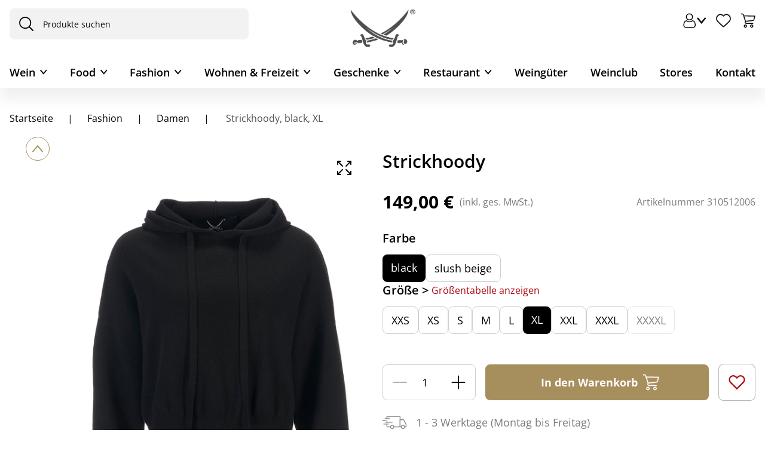

--- FILE ---
content_type: text/html; charset=utf-8
request_url: https://www.sansibar.de/sansibar/de/Fashion/Damen/Damen-Strickhoody-/p/000000000310512006
body_size: 66483
content:
<!DOCTYPE html><html lang="de" dir="ltr"><head>
    <meta charset="utf-8">
    <title>Strickhoody, black, XL  | Fashion</title>
    <base href="/">
    <meta name="viewport" content="width=device-width, initial-scale=1, maximum-scale=1">
    <meta name="google-site-verification" content="4-E82UHgpR4F_-eMdYSDx0kx1_yEh2YjkOuUmuCfw4Q">
    <meta name="google-site-verification" content="R6B-ZxHOR1nwPYa9aI7pIkMMapz3WxUOUm5eP9kvFBg">
    <link rel="icon" type="image/x-icon" href="favicon.ico">
    <meta name="occ-backend-base-url" content="https://api.sansibar.de">
  <link rel="stylesheet" href="styles-IXON6HAP.css"><style ng-app-id="ng">.d-none[_ngcontent-ng-c2064602790]{display:none!important}.d-inline[_ngcontent-ng-c2064602790]{display:inline!important}.d-inline-block[_ngcontent-ng-c2064602790]{display:inline-block!important}.d-block[_ngcontent-ng-c2064602790]{display:block!important}.d-table[_ngcontent-ng-c2064602790]{display:table!important}.d-table-row[_ngcontent-ng-c2064602790]{display:table-row!important}.d-table-cell[_ngcontent-ng-c2064602790]{display:table-cell!important}.d-flex[_ngcontent-ng-c2064602790]{display:flex!important}.d-inline-flex[_ngcontent-ng-c2064602790]{display:inline-flex!important}@media (min-width: 576px){.d-sm-none[_ngcontent-ng-c2064602790]{display:none!important}.d-sm-inline[_ngcontent-ng-c2064602790]{display:inline!important}.d-sm-inline-block[_ngcontent-ng-c2064602790]{display:inline-block!important}.d-sm-block[_ngcontent-ng-c2064602790]{display:block!important}.d-sm-table[_ngcontent-ng-c2064602790]{display:table!important}.d-sm-table-row[_ngcontent-ng-c2064602790]{display:table-row!important}.d-sm-table-cell[_ngcontent-ng-c2064602790]{display:table-cell!important}.d-sm-flex[_ngcontent-ng-c2064602790]{display:flex!important}.d-sm-inline-flex[_ngcontent-ng-c2064602790]{display:inline-flex!important}}@media (min-width: 767px){.d-md-none[_ngcontent-ng-c2064602790]{display:none!important}.d-md-inline[_ngcontent-ng-c2064602790]{display:inline!important}.d-md-inline-block[_ngcontent-ng-c2064602790]{display:inline-block!important}.d-md-block[_ngcontent-ng-c2064602790]{display:block!important}.d-md-table[_ngcontent-ng-c2064602790]{display:table!important}.d-md-table-row[_ngcontent-ng-c2064602790]{display:table-row!important}.d-md-table-cell[_ngcontent-ng-c2064602790]{display:table-cell!important}.d-md-flex[_ngcontent-ng-c2064602790]{display:flex!important}.d-md-inline-flex[_ngcontent-ng-c2064602790]{display:inline-flex!important}}@media (min-width: 1023px){.d-lg-none[_ngcontent-ng-c2064602790]{display:none!important}.d-lg-inline[_ngcontent-ng-c2064602790]{display:inline!important}.d-lg-inline-block[_ngcontent-ng-c2064602790]{display:inline-block!important}.d-lg-block[_ngcontent-ng-c2064602790]{display:block!important}.d-lg-table[_ngcontent-ng-c2064602790]{display:table!important}.d-lg-table-row[_ngcontent-ng-c2064602790]{display:table-row!important}.d-lg-table-cell[_ngcontent-ng-c2064602790]{display:table-cell!important}.d-lg-flex[_ngcontent-ng-c2064602790]{display:flex!important}.d-lg-inline-flex[_ngcontent-ng-c2064602790]{display:inline-flex!important}}@media (min-width: 1440px){.d-xl-none[_ngcontent-ng-c2064602790]{display:none!important}.d-xl-inline[_ngcontent-ng-c2064602790]{display:inline!important}.d-xl-inline-block[_ngcontent-ng-c2064602790]{display:inline-block!important}.d-xl-block[_ngcontent-ng-c2064602790]{display:block!important}.d-xl-table[_ngcontent-ng-c2064602790]{display:table!important}.d-xl-table-row[_ngcontent-ng-c2064602790]{display:table-row!important}.d-xl-table-cell[_ngcontent-ng-c2064602790]{display:table-cell!important}.d-xl-flex[_ngcontent-ng-c2064602790]{display:flex!important}.d-xl-inline-flex[_ngcontent-ng-c2064602790]{display:inline-flex!important}}@media (min-width: 0) and (max-width: 1023px){.container[_ngcontent-ng-c2064602790], .container-xl[_ngcontent-ng-c2064602790], .container-lg[_ngcontent-ng-c2064602790], .container-md[_ngcontent-ng-c2064602790], .container-sm[_ngcontent-ng-c2064602790], .container-xs[_ngcontent-ng-c2064602790], .container-fluid[_ngcontent-ng-c2064602790]{padding-right:16px;padding-left:16px}.row[_ngcontent-ng-c2064602790]{margin-left:-8px;margin-right:-8px}.row[_ngcontent-ng-c2064602790] > .col[_ngcontent-ng-c2064602790], .row[_ngcontent-ng-c2064602790] > [class*=col-][_ngcontent-ng-c2064602790]{padding-right:8px;padding-left:8px}}@media (min-width: 1023px){.container[_ngcontent-ng-c2064602790], .container-xl[_ngcontent-ng-c2064602790], .container-lg[_ngcontent-ng-c2064602790], .container-md[_ngcontent-ng-c2064602790], .container-sm[_ngcontent-ng-c2064602790], .container-xs[_ngcontent-ng-c2064602790], .container-fluid[_ngcontent-ng-c2064602790]{padding-right:24px;padding-left:24px}.row[_ngcontent-ng-c2064602790]{margin-left:-12px;margin-right:-12px}.row[_ngcontent-ng-c2064602790] > .col[_ngcontent-ng-c2064602790], .row[_ngcontent-ng-c2064602790] > [class*=col-][_ngcontent-ng-c2064602790]{padding-right:12px;padding-left:12px}}.container[_ngcontent-ng-c2064602790], .container-xl[_ngcontent-ng-c2064602790], .container-lg[_ngcontent-ng-c2064602790], .container-md[_ngcontent-ng-c2064602790], .container-sm[_ngcontent-ng-c2064602790], .container-xs[_ngcontent-ng-c2064602790]{max-width:1440px}.container-xs[_ngcontent-ng-c2064602790]{max-width:0}.container-sm[_ngcontent-ng-c2064602790]{max-width:576px}.container-md[_ngcontent-ng-c2064602790]{max-width:767px}.container-lg[_ngcontent-ng-c2064602790]{max-width:1023px}.container-xl[_ngcontent-ng-c2064602790]{max-width:1440px}main[_ngcontent-ng-c2064602790]   .container-fluid[_ngcontent-ng-c2064602790], .container[_ngcontent-ng-c2064602790]   .container-fluid[_ngcontent-ng-c2064602790], .container-xs[_ngcontent-ng-c2064602790]   .container-fluid[_ngcontent-ng-c2064602790], .container-sm[_ngcontent-ng-c2064602790]   .container-fluid[_ngcontent-ng-c2064602790], .container-md[_ngcontent-ng-c2064602790]   .container-fluid[_ngcontent-ng-c2064602790], .container-lg[_ngcontent-ng-c2064602790]   .container-fluid[_ngcontent-ng-c2064602790], .container-xl[_ngcontent-ng-c2064602790]   .container-fluid[_ngcontent-ng-c2064602790]{width:100vw;margin-left:calc(50% - 50vw);margin-right:calc(50% - 50vw)}main[_ngcontent-ng-c2064602790]   .container-xl[_ngcontent-ng-c2064602790], .container[_ngcontent-ng-c2064602790]   .container-xl[_ngcontent-ng-c2064602790], .container-xs[_ngcontent-ng-c2064602790]   .container-xl[_ngcontent-ng-c2064602790], .container-sm[_ngcontent-ng-c2064602790]   .container-xl[_ngcontent-ng-c2064602790], .container-md[_ngcontent-ng-c2064602790]   .container-xl[_ngcontent-ng-c2064602790], .container-lg[_ngcontent-ng-c2064602790]   .container-xl[_ngcontent-ng-c2064602790], .container-xl[_ngcontent-ng-c2064602790]   .container-xl[_ngcontent-ng-c2064602790]{margin-right:auto;margin-left:auto;width:auto}main[_ngcontent-ng-c2064602790]{width:100%;padding-right:1rem;padding-left:1rem;margin-right:auto;margin-left:auto;max-width:1440px;padding-bottom:1.25rem}main[_ngcontent-ng-c2064602790]   cx-page-layout[_ngcontent-ng-c2064602790]{display:flex;flex-wrap:wrap;margin-right:-1rem;margin-left:-1rem}main[_ngcontent-ng-c2064602790]   cx-page-slot[_ngcontent-ng-c2064602790]{width:100%}app-footer[_ngcontent-ng-c2064602790]{width:100%}body[_ngcontent-ng-c2064602790]{--cx-color-primary: #000;--cx-color-text: #000;--cx-color-background: #fff;--cx-page-width-max: 1440px;--cx-font-size: 1.125rem;--cx-color-primary-accent: #fff;font-size:1.125rem;line-height:normal;color:#000;margin:0;overflow-x:hidden}@media (max-width: 1022.98px){body[_ngcontent-ng-c2064602790]{--cx-font-size: .875rem;font-size:.875rem}}body[_ngcontent-ng-c2064602790]   cx-page-layout[_ngcontent-ng-c2064602790]{color:#000}body[_ngcontent-ng-c2064602790]   cx-page-layout[_ngcontent-ng-c2064602790]   cx-page-slot[_ngcontent-ng-c2064602790]{color:#000}body[_ngcontent-ng-c2064602790]   cx-page-layout.footer[_ngcontent-ng-c2064602790]{color:#000;background-color:#f2f2f2!important}body[_ngcontent-ng-c2064602790]   cx-page-layout[_ngcontent-ng-c2064602790]   cx-page-slot.Section1[_ngcontent-ng-c2064602790]{margin-top:unset!important}body[_ngcontent-ng-c2064602790]   cx-page-layout[_ngcontent-ng-c2064602790]   cx-page-slot.Section1[_ngcontent-ng-c2064602790]   .previous[_ngcontent-ng-c2064602790]{position:relative!important}body[_ngcontent-ng-c2064602790]   cx-page-layout[_ngcontent-ng-c2064602790]   cx-page-slot.Section1[_ngcontent-ng-c2064602790]   .next[_ngcontent-ng-c2064602790]{position:relative!important}body[_ngcontent-ng-c2064602790]   cx-page-layout[_ngcontent-ng-c2064602790]   cx-page-slot.Section1[_ngcontent-ng-c2064602790]   .indicators[_ngcontent-ng-c2064602790]{margin-top:unset}body[_ngcontent-ng-c2064602790]   cx-page-layout[_ngcontent-ng-c2064602790]   cx-page-slot.Section2A[_ngcontent-ng-c2064602790]{--cx-flex-basis: unset !important;max-width:var(--cx-page-width-max)!important;margin-top:30px}body[_ngcontent-ng-c2064602790]   cx-generic-link[_ngcontent-ng-c2064602790]   a[_ngcontent-ng-c2064602790]{min-height:unset}body[_ngcontent-ng-c2064602790]   a[_ngcontent-ng-c2064602790]{min-height:unset!important;min-width:unset!important}body[_ngcontent-ng-c2064602790]   a[_ngcontent-ng-c2064602790]:hover{text-decoration:none}body.no-scroll[_ngcontent-ng-c2064602790]{overflow-y:hidden}body.no-scroll[_ngcontent-ng-c2064602790]   .sorting-container[_ngcontent-ng-c2064602790]{z-index:1!important}body[_ngcontent-ng-c2064602790]   app-icon[_ngcontent-ng-c2064602790]{display:flex;align-items:center;justify-content:center}@media (max-width: 1022.98px){[_nghost-ng-c2064602790]     cx-added-to-cart-dialog .cx-dialog-actions{padding:0 1.875rem}}[_nghost-ng-c2064602790]     .swiper-button-lock, [_nghost-ng-c2064602790]     .swiper-pagination-lock{display:none!important}[_nghost-ng-c2064602790]     .blue-background{padding-left:0;counter-reset:list-counter}@media (max-width: 1022.98px){[_nghost-ng-c2064602790]     .blue-background{margin-left:-1rem;margin-right:-1rem}}[_nghost-ng-c2064602790]     .blue-background li{list-style:none;position:relative;padding:1.25rem 1.25rem 1.25rem 2.5rem;margin-bottom:.625rem;background:#f9f9fd;border-radius:1.25rem}@media (max-width: 1022.98px){[_nghost-ng-c2064602790]     .blue-background li{border-radius:0}}[_nghost-ng-c2064602790]     .blue-background li:before{content:counter(list-counter) ".";counter-increment:list-counter;position:absolute;left:1.25rem}[_nghost-ng-c2064602790]     input::placeholder{color:#000}[_nghost-ng-c2064602790]     input:-ms-input-placeholder{color:#000}[_nghost-ng-c2064602790]     input::-ms-input-placeholder{color:#000}[_nghost-ng-c2064602790]     input::-webkit-input-placeholder{color:#000}[_nghost-ng-c2064602790]     input::-moz-placeholder{color:#000;opacity:1}[_nghost-ng-c2064602790]     .modal-dialog{margin:auto;height:100%;display:flex;align-items:center}@media (max-width: 766.98px){[_nghost-ng-c2064602790]     .modal-dialog{align-items:flex-end}}[_nghost-ng-c2064602790]     .modal-dialog .modal-content{padding:1rem;border-radius:.5rem}[_nghost-ng-c2064602790]     .gold-modal .modal-dialog{max-width:43.25rem}[_nghost-ng-c2064602790]     .gold-modal .modal-dialog .modal-content{padding:0;border-radius:1.25rem;overflow:hidden}[_nghost-ng-c2064602790]     .gold-modal .modal-dialog .modal-content .modal-container .modal-top{padding:1.25rem 1.875rem;color:#fff;background:#a78e5d}[_nghost-ng-c2064602790]     .gold-modal .modal-dialog .modal-content .modal-container .modal-top .close-button{color:#fff}[_nghost-ng-c2064602790]     .gold-modal .modal-dialog .modal-content .modal-container .inner-content{padding:1.875rem 1.875rem 1rem;max-height:70vh;max-height:70dvh;overflow:auto}[_nghost-ng-c2064602790]     .gold-modal .modal-dialog .modal-content .modal-container h2{font-size:1.375rem!important}[_nghost-ng-c2064602790]     .info-modal .modal-dialog{max-width:80vw}@media (max-width: 766.98px){[_nghost-ng-c2064602790]     .info-modal .modal-dialog{max-width:100vw}}[_nghost-ng-c2064602790]     .info-modal .modal-dialog .modal-content{padding:0;border-radius:1.25rem;overflow:hidden}[_nghost-ng-c2064602790]     .info-modal .modal-dialog .modal-content .modal-container .modal-top{padding:1.25rem 1.875rem;color:#fff;background:#a78e5d}[_nghost-ng-c2064602790]     .info-modal .modal-dialog .modal-content .modal-container .modal-top .close-button{color:#fff}[_nghost-ng-c2064602790]     .info-modal .modal-dialog .modal-content .modal-container .inner-content{padding:1.875rem 1.875rem 1rem;max-height:70vh;max-height:70dvh;overflow:auto;overflow-x:hidden}[_nghost-ng-c2064602790]     .info-modal .modal-dialog .modal-content .modal-container h2{font-size:1.375rem!important}[_nghost-ng-c2064602790]     .full-screen-modal .modal-dialog{width:100%;max-width:100vw}[_nghost-ng-c2064602790]     .full-screen-modal .modal-content{border-radius:0;top:0;height:100%;padding:0}[_nghost-ng-c2064602790]     .full-screen-modal .modal-content .modal-container{height:100%}[_nghost-ng-c2064602790]     .full-screen-modal .modal-content .modal-container .modal-top{position:absolute;right:1rem;top:1rem;z-index:100}[_nghost-ng-c2064602790]     .full-screen-modal .modal-content .modal-container .inner-content{padding:0}[_nghost-ng-c2064602790]     .full-screen-modal .modal-content .modal-container .images-container{height:100%;display:flex;flex-wrap:wrap;align-items:center}@media (min-width: 767px){[_nghost-ng-c2064602790]     .full-screen-modal .modal-content{height:100%;max-height:100vh!important;max-height:100dvh!important}[_nghost-ng-c2064602790]     .full-screen-modal .modal-content .inner-content{max-height:100vh;max-height:100dvh}}[_nghost-ng-c2064602790]     .consents-modal .modal-dialog{max-width:43.25rem}[_nghost-ng-c2064602790]     .consents-modal .modal-dialog .modal-content{padding:1.875rem;border-radius:1.25rem;overflow:hidden;background-color:#f9f9fd;border-top:2px solid #a78e5d}@media (max-width: 766.98px){[_nghost-ng-c2064602790]     .consents-modal .modal-dialog .modal-content{padding:1.25rem .875rem}}[_nghost-ng-c2064602790]     .consents-modal .modal-dialog .modal-content .modal-container .modal-top{padding:0}[_nghost-ng-c2064602790]     .consents-modal .modal-dialog .modal-content .modal-container .inner-content{padding:0;max-height:70vh;max-height:70dvh;overflow:auto}[_nghost-ng-c2064602790]     .consents-modal .modal-dialog .modal-content .modal-container h2{font-size:1.125rem!important}[_nghost-ng-c2064602790]     .mobile-navigation-modal .modal-content{padding:0;border-radius:1.25rem 1.25rem 0 0}[_nghost-ng-c2064602790]     .mobile-navigation-modal .modal-content .modal-container .modal-top{border-radius:1.25rem 1.25rem 0 0;padding:.875rem;background-color:#f9f9fd;border-bottom:1px solid rgba(167,142,93,.2)}[_nghost-ng-c2064602790]     .mobile-navigation-modal .modal-content .modal-container .modal-top .modal-title h2{font-size:1rem;font-weight:400}[_nghost-ng-c2064602790]     :focus{outline:unset}[_nghost-ng-c2064602790]     swiper-container{--swiper-theme-color: #000;--swiper-navigation-size: 17px;--swiper-navigation-color: #000;--swiper-navigation-top-offset: 50%;--swiper-navigation-sides-offset: .5rem;--swiper-pagination-bottom: 1.5rem}@media (max-width: 1022.98px){[_nghost-ng-c2064602790]     swiper-container{--swiper-pagination-bottom: 1rem}}[_nghost-ng-c2064602790]     swiper-container::part(button-prev), [_nghost-ng-c2064602790]     swiper-container::part(button-next){padding:10px 13px;background-color:#fff;border-radius:50%}[_nghost-ng-c2064602790]     cx-global-message{top:160px}[_nghost-ng-c2064602790]     cx-sorting{width:14rem}[_nghost-ng-c2064602790]     cx-sorting .ng-select-container{padding:.5rem 1.25rem!important;background-color:transparent;border:1px solid #d0d0d0!important}[_nghost-ng-c2064602790]     .ng-select{border-radius:.5rem}[_nghost-ng-c2064602790]     .ng-select .ng-arrow-wrapper{display:flex;width:unset;padding:0!important}[_nghost-ng-c2064602790]     .ng-select .ng-arrow-wrapper .ng-arrow{border-color:#000 transparent transparent;border-style:solid;border-width:.375rem .375rem 0}[_nghost-ng-c2064602790]     .ng-select .ng-select-container{border-radius:.5rem;color:#000;border:1px solid #000}[_nghost-ng-c2064602790]     .ng-select .ng-option{padding:1rem .875rem;color:#000}[_nghost-ng-c2064602790]     .ng-select-opened .ng-arrow{rotate:180deg}[_nghost-ng-c2064602790]     .ng-select-opened .ng-select-container{background-color:transparent}[_nghost-ng-c2064602790]     .ng-select-container{padding:.625rem 1rem!important;background-color:transparent}[_nghost-ng-c2064602790]     .ng-value-container{padding:0!important;line-height:1.5}[_nghost-ng-c2064602790]     .ng-value-container .ng-placeholder{color:#4d4d4d!important}[_nghost-ng-c2064602790]     .ng-select-focused{outline:none;outline-style:none}[_nghost-ng-c2064602790]     .ng-select-focused .ng-select-container{box-shadow:none!important;border-color:#000!important}@media (max-width: 1022.98px){[_nghost-ng-c2064602790]     .form-check{padding-inline-start:2rem}}[_nghost-ng-c2064602790]     .form-check input[type=checkbox]{border-width:1px;border-color:#4d4d4d;width:1.5rem;height:1.5rem}[_nghost-ng-c2064602790]     .form-check input[type=checkbox]:checked{border-color:#4d4d4d;background-color:#4d4d4d}[_nghost-ng-c2064602790]     .form-check input[type=checkbox]:checked:after{top:8px;left:6px;height:5px;width:11px}[_nghost-ng-c2064602790]     .form-container{color:#4d4d4d;font-size:1rem}@media (max-width: 766.98px){[_nghost-ng-c2064602790]     .form-container{font-size:.875rem}}[_nghost-ng-c2064602790]     .custom-form-control{border-radius:.5rem;border:1px solid #4d4d4d;color:#4d4d4d;padding:1rem .875rem;background-color:transparent}[_nghost-ng-c2064602790]     .custom-form-control:focus{border:1px solid #a78e5d}[_nghost-ng-c2064602790]     .custom-form-control::placeholder{color:#4d4d4d}[_nghost-ng-c2064602790]     .custom-form-control .ng-invalid.ng-touched{border:1px solid #ae0511!important}[_nghost-ng-c2064602790]     .label-content-required:after{content:"*";color:#ae0511}[_nghost-ng-c2064602790]     ngb-datepicker{width:100%}[_nghost-ng-c2064602790]     ngb-datepicker .ngb-dp-arrow{align-items:center}[_nghost-ng-c2064602790]     ngb-datepicker .ngb-dp-day, [_nghost-ng-c2064602790]     ngb-datepicker .ngb-dp-weekday, [_nghost-ng-c2064602790]     ngb-datepicker .ngb-dp-week-number, [_nghost-ng-c2064602790]     ngb-datepicker .ngb-dp-month{width:100%}.breadcrumb-container[_ngcontent-ng-c2064602790]{display:flex;flex-direction:column}.breadcrumb-container[_ngcontent-ng-c2064602790]   nav[_ngcontent-ng-c2064602790]{font-size:var(--cx-font-size, .875rem);padding:0;display:flex;justify-content:flex-start;white-space:nowrap;overflow:auto;font-size:1rem;font-weight:400;-ms-overflow-style:none;scrollbar-width:none}@media (max-width: 1022.98px){.breadcrumb-container[_ngcontent-ng-c2064602790]   nav[_ngcontent-ng-c2064602790]{font-size:.875rem}}.breadcrumb-container[_ngcontent-ng-c2064602790]   nav[_ngcontent-ng-c2064602790]::-webkit-scrollbar{display:none}.breadcrumb-container[_ngcontent-ng-c2064602790]   nav[_ngcontent-ng-c2064602790]   ol[_ngcontent-ng-c2064602790]{justify-content:flex-start;flex-wrap:wrap;list-style:none;padding-inline-start:0;margin:0}.breadcrumb-container[_ngcontent-ng-c2064602790]   nav[_ngcontent-ng-c2064602790]   ol[_ngcontent-ng-c2064602790]   li[_ngcontent-ng-c2064602790]{display:contents;color:#000}.breadcrumb-container[_ngcontent-ng-c2064602790]   nav[_ngcontent-ng-c2064602790]   ol[_ngcontent-ng-c2064602790]   li[_ngcontent-ng-c2064602790]   a[_ngcontent-ng-c2064602790]{padding:0;text-wrap:wrap;display:inline}.breadcrumb-container[_ngcontent-ng-c2064602790]   nav[_ngcontent-ng-c2064602790]   ol[_ngcontent-ng-c2064602790]   li[_ngcontent-ng-c2064602790]:last-child{color:#4d4d4d}.breadcrumb-container[_ngcontent-ng-c2064602790]   nav[_ngcontent-ng-c2064602790]   ol[_ngcontent-ng-c2064602790]   li[_ngcontent-ng-c2064602790]:last-child   a[_ngcontent-ng-c2064602790]{padding-right:0}.breadcrumb-container[_ngcontent-ng-c2064602790]   nav[_ngcontent-ng-c2064602790]   ol[_ngcontent-ng-c2064602790]   li[_ngcontent-ng-c2064602790]:first-child   a[_ngcontent-ng-c2064602790]{padding-left:0}.breadcrumb-container[_ngcontent-ng-c2064602790]   nav[_ngcontent-ng-c2064602790]   ol[_ngcontent-ng-c2064602790]   li[_ngcontent-ng-c2064602790]:not(:last-child):after{content:"|";display:inline-block;padding:0 1.5rem}@media (max-width: 1022.98px){.breadcrumb-container[_ngcontent-ng-c2064602790]   nav[_ngcontent-ng-c2064602790]   ol[_ngcontent-ng-c2064602790]   li[_ngcontent-ng-c2064602790]:not(:last-child):after{padding:0 .875rem}}.modal-bottom-content[_ngcontent-ng-c2064602790]{padding:1.875rem;box-shadow:0 -4px 40px #0000000f}.modal-bottom-content[_ngcontent-ng-c2064602790]   .submit-button[_ngcontent-ng-c2064602790]{display:flex;align-items:center;gap:.625rem;padding:1.25rem .875rem;width:fit-content}@media (max-width: 766.98px){.modal-bottom-content[_ngcontent-ng-c2064602790]   .submit-button[_ngcontent-ng-c2064602790]{width:100%}}.picker-selector[_ngcontent-ng-c2064602790]{position:relative}.calendar-icon[_ngcontent-ng-c2064602790]{position:absolute;bottom:.8rem;right:.8rem;cursor:pointer}  cx-storefront.start-navigating:after{animation:none;display:none!important}  cx-storefront.start-navigating:before{height:0!important}  cx-storefront.stop-navigating:after{display:none!important}  cx-storefront.stop-navigating:before{height:0!important}.wineclub-banner[_ngcontent-ng-c2064602790]{background:#a78e5d;color:#fff;text-align:center;padding:.75rem;font-size:.875rem}@media (max-width: 1022.98px){.wineclub-banner[_ngcontent-ng-c2064602790]{font-size:13px;line-height:normal}}








</style><style ng-app-id="ng">.d-none[_ngcontent-ng-c3646597261]{display:none!important}.d-inline[_ngcontent-ng-c3646597261]{display:inline!important}.d-inline-block[_ngcontent-ng-c3646597261]{display:inline-block!important}.d-block[_ngcontent-ng-c3646597261]{display:block!important}.d-table[_ngcontent-ng-c3646597261]{display:table!important}.d-table-row[_ngcontent-ng-c3646597261]{display:table-row!important}.d-table-cell[_ngcontent-ng-c3646597261]{display:table-cell!important}.d-flex[_ngcontent-ng-c3646597261]{display:flex!important}.d-inline-flex[_ngcontent-ng-c3646597261]{display:inline-flex!important}@media (min-width: 576px){.d-sm-none[_ngcontent-ng-c3646597261]{display:none!important}.d-sm-inline[_ngcontent-ng-c3646597261]{display:inline!important}.d-sm-inline-block[_ngcontent-ng-c3646597261]{display:inline-block!important}.d-sm-block[_ngcontent-ng-c3646597261]{display:block!important}.d-sm-table[_ngcontent-ng-c3646597261]{display:table!important}.d-sm-table-row[_ngcontent-ng-c3646597261]{display:table-row!important}.d-sm-table-cell[_ngcontent-ng-c3646597261]{display:table-cell!important}.d-sm-flex[_ngcontent-ng-c3646597261]{display:flex!important}.d-sm-inline-flex[_ngcontent-ng-c3646597261]{display:inline-flex!important}}@media (min-width: 767px){.d-md-none[_ngcontent-ng-c3646597261]{display:none!important}.d-md-inline[_ngcontent-ng-c3646597261]{display:inline!important}.d-md-inline-block[_ngcontent-ng-c3646597261]{display:inline-block!important}.d-md-block[_ngcontent-ng-c3646597261]{display:block!important}.d-md-table[_ngcontent-ng-c3646597261]{display:table!important}.d-md-table-row[_ngcontent-ng-c3646597261]{display:table-row!important}.d-md-table-cell[_ngcontent-ng-c3646597261]{display:table-cell!important}.d-md-flex[_ngcontent-ng-c3646597261]{display:flex!important}.d-md-inline-flex[_ngcontent-ng-c3646597261]{display:inline-flex!important}}@media (min-width: 1023px){.d-lg-none[_ngcontent-ng-c3646597261]{display:none!important}.d-lg-inline[_ngcontent-ng-c3646597261]{display:inline!important}.d-lg-inline-block[_ngcontent-ng-c3646597261]{display:inline-block!important}.d-lg-block[_ngcontent-ng-c3646597261]{display:block!important}.d-lg-table[_ngcontent-ng-c3646597261]{display:table!important}.d-lg-table-row[_ngcontent-ng-c3646597261]{display:table-row!important}.d-lg-table-cell[_ngcontent-ng-c3646597261]{display:table-cell!important}.d-lg-flex[_ngcontent-ng-c3646597261]{display:flex!important}.d-lg-inline-flex[_ngcontent-ng-c3646597261]{display:inline-flex!important}}@media (min-width: 1440px){.d-xl-none[_ngcontent-ng-c3646597261]{display:none!important}.d-xl-inline[_ngcontent-ng-c3646597261]{display:inline!important}.d-xl-inline-block[_ngcontent-ng-c3646597261]{display:inline-block!important}.d-xl-block[_ngcontent-ng-c3646597261]{display:block!important}.d-xl-table[_ngcontent-ng-c3646597261]{display:table!important}.d-xl-table-row[_ngcontent-ng-c3646597261]{display:table-row!important}.d-xl-table-cell[_ngcontent-ng-c3646597261]{display:table-cell!important}.d-xl-flex[_ngcontent-ng-c3646597261]{display:flex!important}.d-xl-inline-flex[_ngcontent-ng-c3646597261]{display:inline-flex!important}}@media (min-width: 0) and (max-width: 1023px){.container[_ngcontent-ng-c3646597261], .container-xl[_ngcontent-ng-c3646597261], .container-lg[_ngcontent-ng-c3646597261], .container-md[_ngcontent-ng-c3646597261], .container-sm[_ngcontent-ng-c3646597261], .container-xs[_ngcontent-ng-c3646597261], .container-fluid[_ngcontent-ng-c3646597261]{padding-right:16px;padding-left:16px}.row[_ngcontent-ng-c3646597261]{margin-left:-8px;margin-right:-8px}.row[_ngcontent-ng-c3646597261] > .col[_ngcontent-ng-c3646597261], .row[_ngcontent-ng-c3646597261] > [class*=col-][_ngcontent-ng-c3646597261]{padding-right:8px;padding-left:8px}}@media (min-width: 1023px){.container[_ngcontent-ng-c3646597261], .container-xl[_ngcontent-ng-c3646597261], .container-lg[_ngcontent-ng-c3646597261], .container-md[_ngcontent-ng-c3646597261], .container-sm[_ngcontent-ng-c3646597261], .container-xs[_ngcontent-ng-c3646597261], .container-fluid[_ngcontent-ng-c3646597261]{padding-right:24px;padding-left:24px}.row[_ngcontent-ng-c3646597261]{margin-left:-12px;margin-right:-12px}.row[_ngcontent-ng-c3646597261] > .col[_ngcontent-ng-c3646597261], .row[_ngcontent-ng-c3646597261] > [class*=col-][_ngcontent-ng-c3646597261]{padding-right:12px;padding-left:12px}}.container[_ngcontent-ng-c3646597261], .container-xl[_ngcontent-ng-c3646597261], .container-lg[_ngcontent-ng-c3646597261], .container-md[_ngcontent-ng-c3646597261], .container-sm[_ngcontent-ng-c3646597261], .container-xs[_ngcontent-ng-c3646597261]{max-width:1440px}.container-xs[_ngcontent-ng-c3646597261]{max-width:0}.container-sm[_ngcontent-ng-c3646597261]{max-width:576px}.container-md[_ngcontent-ng-c3646597261]{max-width:767px}.container-lg[_ngcontent-ng-c3646597261]{max-width:1023px}.container-xl[_ngcontent-ng-c3646597261]{max-width:1440px}main[_ngcontent-ng-c3646597261]   .container-fluid[_ngcontent-ng-c3646597261], .container[_ngcontent-ng-c3646597261]   .container-fluid[_ngcontent-ng-c3646597261], .container-xs[_ngcontent-ng-c3646597261]   .container-fluid[_ngcontent-ng-c3646597261], .container-sm[_ngcontent-ng-c3646597261]   .container-fluid[_ngcontent-ng-c3646597261], .container-md[_ngcontent-ng-c3646597261]   .container-fluid[_ngcontent-ng-c3646597261], .container-lg[_ngcontent-ng-c3646597261]   .container-fluid[_ngcontent-ng-c3646597261], .container-xl[_ngcontent-ng-c3646597261]   .container-fluid[_ngcontent-ng-c3646597261]{width:100vw;margin-left:calc(50% - 50vw);margin-right:calc(50% - 50vw)}main[_ngcontent-ng-c3646597261]   .container-xl[_ngcontent-ng-c3646597261], .container[_ngcontent-ng-c3646597261]   .container-xl[_ngcontent-ng-c3646597261], .container-xs[_ngcontent-ng-c3646597261]   .container-xl[_ngcontent-ng-c3646597261], .container-sm[_ngcontent-ng-c3646597261]   .container-xl[_ngcontent-ng-c3646597261], .container-md[_ngcontent-ng-c3646597261]   .container-xl[_ngcontent-ng-c3646597261], .container-lg[_ngcontent-ng-c3646597261]   .container-xl[_ngcontent-ng-c3646597261], .container-xl[_ngcontent-ng-c3646597261]   .container-xl[_ngcontent-ng-c3646597261]{margin-right:auto;margin-left:auto;width:auto}main[_ngcontent-ng-c3646597261]{width:100%;padding-right:1rem;padding-left:1rem;margin-right:auto;margin-left:auto;max-width:1440px;padding-bottom:1.25rem}main[_ngcontent-ng-c3646597261]   cx-page-layout[_ngcontent-ng-c3646597261]{display:flex;flex-wrap:wrap;margin-right:-1rem;margin-left:-1rem}main[_ngcontent-ng-c3646597261]   cx-page-slot[_ngcontent-ng-c3646597261]{width:100%}app-footer[_ngcontent-ng-c3646597261]{width:100%}body[_ngcontent-ng-c3646597261]{--cx-color-primary: #000;--cx-color-text: #000;--cx-color-background: #fff;--cx-page-width-max: 1440px;--cx-font-size: 1.125rem;--cx-color-primary-accent: #fff;font-size:1.125rem;line-height:normal;color:#000;margin:0;overflow-x:hidden}@media (max-width: 1022.98px){body[_ngcontent-ng-c3646597261]{--cx-font-size: .875rem;font-size:.875rem}}body[_ngcontent-ng-c3646597261]   cx-page-layout[_ngcontent-ng-c3646597261]{color:#000}body[_ngcontent-ng-c3646597261]   cx-page-layout[_ngcontent-ng-c3646597261]   cx-page-slot[_ngcontent-ng-c3646597261]{color:#000}body[_ngcontent-ng-c3646597261]   cx-page-layout.footer[_ngcontent-ng-c3646597261]{color:#000;background-color:#f2f2f2!important}body[_ngcontent-ng-c3646597261]   cx-page-layout[_ngcontent-ng-c3646597261]   cx-page-slot.Section1[_ngcontent-ng-c3646597261]{margin-top:unset!important}body[_ngcontent-ng-c3646597261]   cx-page-layout[_ngcontent-ng-c3646597261]   cx-page-slot.Section1[_ngcontent-ng-c3646597261]   .previous[_ngcontent-ng-c3646597261]{position:relative!important}body[_ngcontent-ng-c3646597261]   cx-page-layout[_ngcontent-ng-c3646597261]   cx-page-slot.Section1[_ngcontent-ng-c3646597261]   .next[_ngcontent-ng-c3646597261]{position:relative!important}body[_ngcontent-ng-c3646597261]   cx-page-layout[_ngcontent-ng-c3646597261]   cx-page-slot.Section1[_ngcontent-ng-c3646597261]   .indicators[_ngcontent-ng-c3646597261]{margin-top:unset}body[_ngcontent-ng-c3646597261]   cx-page-layout[_ngcontent-ng-c3646597261]   cx-page-slot.Section2A[_ngcontent-ng-c3646597261]{--cx-flex-basis: unset !important;max-width:var(--cx-page-width-max)!important;margin-top:30px}body[_ngcontent-ng-c3646597261]   cx-generic-link[_ngcontent-ng-c3646597261]   a[_ngcontent-ng-c3646597261]{min-height:unset}body[_ngcontent-ng-c3646597261]   a[_ngcontent-ng-c3646597261]{min-height:unset!important;min-width:unset!important}body[_ngcontent-ng-c3646597261]   a[_ngcontent-ng-c3646597261]:hover{text-decoration:none}body.no-scroll[_ngcontent-ng-c3646597261]{overflow-y:hidden}body.no-scroll[_ngcontent-ng-c3646597261]   .sorting-container[_ngcontent-ng-c3646597261]{z-index:1!important}body[_ngcontent-ng-c3646597261]   app-icon[_ngcontent-ng-c3646597261]{display:flex;align-items:center;justify-content:center}@media (max-width: 1022.98px){[_nghost-ng-c3646597261]     cx-added-to-cart-dialog .cx-dialog-actions{padding:0 1.875rem}}[_nghost-ng-c3646597261]     .swiper-button-lock, [_nghost-ng-c3646597261]     .swiper-pagination-lock{display:none!important}[_nghost-ng-c3646597261]     .blue-background{padding-left:0;counter-reset:list-counter}@media (max-width: 1022.98px){[_nghost-ng-c3646597261]     .blue-background{margin-left:-1rem;margin-right:-1rem}}[_nghost-ng-c3646597261]     .blue-background li{list-style:none;position:relative;padding:1.25rem 1.25rem 1.25rem 2.5rem;margin-bottom:.625rem;background:#f9f9fd;border-radius:1.25rem}@media (max-width: 1022.98px){[_nghost-ng-c3646597261]     .blue-background li{border-radius:0}}[_nghost-ng-c3646597261]     .blue-background li:before{content:counter(list-counter) ".";counter-increment:list-counter;position:absolute;left:1.25rem}[_nghost-ng-c3646597261]     input::placeholder{color:#000}[_nghost-ng-c3646597261]     input:-ms-input-placeholder{color:#000}[_nghost-ng-c3646597261]     input::-ms-input-placeholder{color:#000}[_nghost-ng-c3646597261]     input::-webkit-input-placeholder{color:#000}[_nghost-ng-c3646597261]     input::-moz-placeholder{color:#000;opacity:1}[_nghost-ng-c3646597261]     .modal-dialog{margin:auto;height:100%;display:flex;align-items:center}@media (max-width: 766.98px){[_nghost-ng-c3646597261]     .modal-dialog{align-items:flex-end}}[_nghost-ng-c3646597261]     .modal-dialog .modal-content{padding:1rem;border-radius:.5rem}[_nghost-ng-c3646597261]     .gold-modal .modal-dialog{max-width:43.25rem}[_nghost-ng-c3646597261]     .gold-modal .modal-dialog .modal-content{padding:0;border-radius:1.25rem;overflow:hidden}[_nghost-ng-c3646597261]     .gold-modal .modal-dialog .modal-content .modal-container .modal-top{padding:1.25rem 1.875rem;color:#fff;background:#a78e5d}[_nghost-ng-c3646597261]     .gold-modal .modal-dialog .modal-content .modal-container .modal-top .close-button{color:#fff}[_nghost-ng-c3646597261]     .gold-modal .modal-dialog .modal-content .modal-container .inner-content{padding:1.875rem 1.875rem 1rem;max-height:70vh;max-height:70dvh;overflow:auto}[_nghost-ng-c3646597261]     .gold-modal .modal-dialog .modal-content .modal-container h2{font-size:1.375rem!important}[_nghost-ng-c3646597261]     .info-modal .modal-dialog{max-width:80vw}@media (max-width: 766.98px){[_nghost-ng-c3646597261]     .info-modal .modal-dialog{max-width:100vw}}[_nghost-ng-c3646597261]     .info-modal .modal-dialog .modal-content{padding:0;border-radius:1.25rem;overflow:hidden}[_nghost-ng-c3646597261]     .info-modal .modal-dialog .modal-content .modal-container .modal-top{padding:1.25rem 1.875rem;color:#fff;background:#a78e5d}[_nghost-ng-c3646597261]     .info-modal .modal-dialog .modal-content .modal-container .modal-top .close-button{color:#fff}[_nghost-ng-c3646597261]     .info-modal .modal-dialog .modal-content .modal-container .inner-content{padding:1.875rem 1.875rem 1rem;max-height:70vh;max-height:70dvh;overflow:auto;overflow-x:hidden}[_nghost-ng-c3646597261]     .info-modal .modal-dialog .modal-content .modal-container h2{font-size:1.375rem!important}[_nghost-ng-c3646597261]     .full-screen-modal .modal-dialog{width:100%;max-width:100vw}[_nghost-ng-c3646597261]     .full-screen-modal .modal-content{border-radius:0;top:0;height:100%;padding:0}[_nghost-ng-c3646597261]     .full-screen-modal .modal-content .modal-container{height:100%}[_nghost-ng-c3646597261]     .full-screen-modal .modal-content .modal-container .modal-top{position:absolute;right:1rem;top:1rem;z-index:100}[_nghost-ng-c3646597261]     .full-screen-modal .modal-content .modal-container .inner-content{padding:0}[_nghost-ng-c3646597261]     .full-screen-modal .modal-content .modal-container .images-container{height:100%;display:flex;flex-wrap:wrap;align-items:center}@media (min-width: 767px){[_nghost-ng-c3646597261]     .full-screen-modal .modal-content{height:100%;max-height:100vh!important;max-height:100dvh!important}[_nghost-ng-c3646597261]     .full-screen-modal .modal-content .inner-content{max-height:100vh;max-height:100dvh}}[_nghost-ng-c3646597261]     .consents-modal .modal-dialog{max-width:43.25rem}[_nghost-ng-c3646597261]     .consents-modal .modal-dialog .modal-content{padding:1.875rem;border-radius:1.25rem;overflow:hidden;background-color:#f9f9fd;border-top:2px solid #a78e5d}@media (max-width: 766.98px){[_nghost-ng-c3646597261]     .consents-modal .modal-dialog .modal-content{padding:1.25rem .875rem}}[_nghost-ng-c3646597261]     .consents-modal .modal-dialog .modal-content .modal-container .modal-top{padding:0}[_nghost-ng-c3646597261]     .consents-modal .modal-dialog .modal-content .modal-container .inner-content{padding:0;max-height:70vh;max-height:70dvh;overflow:auto}[_nghost-ng-c3646597261]     .consents-modal .modal-dialog .modal-content .modal-container h2{font-size:1.125rem!important}[_nghost-ng-c3646597261]     .mobile-navigation-modal .modal-content{padding:0;border-radius:1.25rem 1.25rem 0 0}[_nghost-ng-c3646597261]     .mobile-navigation-modal .modal-content .modal-container .modal-top{border-radius:1.25rem 1.25rem 0 0;padding:.875rem;background-color:#f9f9fd;border-bottom:1px solid rgba(167,142,93,.2)}[_nghost-ng-c3646597261]     .mobile-navigation-modal .modal-content .modal-container .modal-top .modal-title h2{font-size:1rem;font-weight:400}[_nghost-ng-c3646597261]     :focus{outline:unset}[_nghost-ng-c3646597261]     swiper-container{--swiper-theme-color: #000;--swiper-navigation-size: 17px;--swiper-navigation-color: #000;--swiper-navigation-top-offset: 50%;--swiper-navigation-sides-offset: .5rem;--swiper-pagination-bottom: 1.5rem}@media (max-width: 1022.98px){[_nghost-ng-c3646597261]     swiper-container{--swiper-pagination-bottom: 1rem}}[_nghost-ng-c3646597261]     swiper-container::part(button-prev), [_nghost-ng-c3646597261]     swiper-container::part(button-next){padding:10px 13px;background-color:#fff;border-radius:50%}[_nghost-ng-c3646597261]     cx-global-message{top:160px}[_nghost-ng-c3646597261]     cx-sorting{width:14rem}[_nghost-ng-c3646597261]     cx-sorting .ng-select-container{padding:.5rem 1.25rem!important;background-color:transparent;border:1px solid #d0d0d0!important}[_nghost-ng-c3646597261]     .ng-select{border-radius:.5rem}[_nghost-ng-c3646597261]     .ng-select .ng-arrow-wrapper{display:flex;width:unset;padding:0!important}[_nghost-ng-c3646597261]     .ng-select .ng-arrow-wrapper .ng-arrow{border-color:#000 transparent transparent;border-style:solid;border-width:.375rem .375rem 0}[_nghost-ng-c3646597261]     .ng-select .ng-select-container{border-radius:.5rem;color:#000;border:1px solid #000}[_nghost-ng-c3646597261]     .ng-select .ng-option{padding:1rem .875rem;color:#000}[_nghost-ng-c3646597261]     .ng-select-opened .ng-arrow{rotate:180deg}[_nghost-ng-c3646597261]     .ng-select-opened .ng-select-container{background-color:transparent}[_nghost-ng-c3646597261]     .ng-select-container{padding:.625rem 1rem!important;background-color:transparent}[_nghost-ng-c3646597261]     .ng-value-container{padding:0!important;line-height:1.5}[_nghost-ng-c3646597261]     .ng-value-container .ng-placeholder{color:#4d4d4d!important}[_nghost-ng-c3646597261]     .ng-select-focused{outline:none;outline-style:none}[_nghost-ng-c3646597261]     .ng-select-focused .ng-select-container{box-shadow:none!important;border-color:#000!important}@media (max-width: 1022.98px){[_nghost-ng-c3646597261]     .form-check{padding-inline-start:2rem}}[_nghost-ng-c3646597261]     .form-check input[type=checkbox]{border-width:1px;border-color:#4d4d4d;width:1.5rem;height:1.5rem}[_nghost-ng-c3646597261]     .form-check input[type=checkbox]:checked{border-color:#4d4d4d;background-color:#4d4d4d}[_nghost-ng-c3646597261]     .form-check input[type=checkbox]:checked:after{top:8px;left:6px;height:5px;width:11px}[_nghost-ng-c3646597261]     .form-container{color:#4d4d4d;font-size:1rem}@media (max-width: 766.98px){[_nghost-ng-c3646597261]     .form-container{font-size:.875rem}}[_nghost-ng-c3646597261]     .custom-form-control{border-radius:.5rem;border:1px solid #4d4d4d;color:#4d4d4d;padding:1rem .875rem;background-color:transparent}[_nghost-ng-c3646597261]     .custom-form-control:focus{border:1px solid #a78e5d}[_nghost-ng-c3646597261]     .custom-form-control::placeholder{color:#4d4d4d}[_nghost-ng-c3646597261]     .custom-form-control .ng-invalid.ng-touched{border:1px solid #ae0511!important}[_nghost-ng-c3646597261]     .label-content-required:after{content:"*";color:#ae0511}[_nghost-ng-c3646597261]     ngb-datepicker{width:100%}[_nghost-ng-c3646597261]     ngb-datepicker .ngb-dp-arrow{align-items:center}[_nghost-ng-c3646597261]     ngb-datepicker .ngb-dp-day, [_nghost-ng-c3646597261]     ngb-datepicker .ngb-dp-weekday, [_nghost-ng-c3646597261]     ngb-datepicker .ngb-dp-week-number, [_nghost-ng-c3646597261]     ngb-datepicker .ngb-dp-month{width:100%}.breadcrumb-container[_ngcontent-ng-c3646597261]{display:flex;flex-direction:column}.breadcrumb-container[_ngcontent-ng-c3646597261]   nav[_ngcontent-ng-c3646597261]{font-size:var(--cx-font-size, .875rem);padding:0;display:flex;justify-content:flex-start;white-space:nowrap;overflow:auto;font-size:1rem;font-weight:400;-ms-overflow-style:none;scrollbar-width:none}@media (max-width: 1022.98px){.breadcrumb-container[_ngcontent-ng-c3646597261]   nav[_ngcontent-ng-c3646597261]{font-size:.875rem}}.breadcrumb-container[_ngcontent-ng-c3646597261]   nav[_ngcontent-ng-c3646597261]::-webkit-scrollbar{display:none}.breadcrumb-container[_ngcontent-ng-c3646597261]   nav[_ngcontent-ng-c3646597261]   ol[_ngcontent-ng-c3646597261]{justify-content:flex-start;flex-wrap:wrap;list-style:none;padding-inline-start:0;margin:0}.breadcrumb-container[_ngcontent-ng-c3646597261]   nav[_ngcontent-ng-c3646597261]   ol[_ngcontent-ng-c3646597261]   li[_ngcontent-ng-c3646597261]{display:contents;color:#000}.breadcrumb-container[_ngcontent-ng-c3646597261]   nav[_ngcontent-ng-c3646597261]   ol[_ngcontent-ng-c3646597261]   li[_ngcontent-ng-c3646597261]   a[_ngcontent-ng-c3646597261]{padding:0;text-wrap:wrap;display:inline}.breadcrumb-container[_ngcontent-ng-c3646597261]   nav[_ngcontent-ng-c3646597261]   ol[_ngcontent-ng-c3646597261]   li[_ngcontent-ng-c3646597261]:last-child{color:#4d4d4d}.breadcrumb-container[_ngcontent-ng-c3646597261]   nav[_ngcontent-ng-c3646597261]   ol[_ngcontent-ng-c3646597261]   li[_ngcontent-ng-c3646597261]:last-child   a[_ngcontent-ng-c3646597261]{padding-right:0}.breadcrumb-container[_ngcontent-ng-c3646597261]   nav[_ngcontent-ng-c3646597261]   ol[_ngcontent-ng-c3646597261]   li[_ngcontent-ng-c3646597261]:first-child   a[_ngcontent-ng-c3646597261]{padding-left:0}.breadcrumb-container[_ngcontent-ng-c3646597261]   nav[_ngcontent-ng-c3646597261]   ol[_ngcontent-ng-c3646597261]   li[_ngcontent-ng-c3646597261]:not(:last-child):after{content:"|";display:inline-block;padding:0 1.5rem}@media (max-width: 1022.98px){.breadcrumb-container[_ngcontent-ng-c3646597261]   nav[_ngcontent-ng-c3646597261]   ol[_ngcontent-ng-c3646597261]   li[_ngcontent-ng-c3646597261]:not(:last-child):after{padding:0 .875rem}}.modal-bottom-content[_ngcontent-ng-c3646597261]{padding:1.875rem;box-shadow:0 -4px 40px #0000000f}.modal-bottom-content[_ngcontent-ng-c3646597261]   .submit-button[_ngcontent-ng-c3646597261]{display:flex;align-items:center;gap:.625rem;padding:1.25rem .875rem;width:fit-content}@media (max-width: 766.98px){.modal-bottom-content[_ngcontent-ng-c3646597261]   .submit-button[_ngcontent-ng-c3646597261]{width:100%}}.picker-selector[_ngcontent-ng-c3646597261]{position:relative}.calendar-icon[_ngcontent-ng-c3646597261]{position:absolute;bottom:.8rem;right:.8rem;cursor:pointer}[_nghost-ng-c3646597261]{position:absolute;width:100%}.alert[_ngcontent-ng-c3646597261]{cursor:pointer;padding:.75rem 1rem;min-height:unset;color:#000;font-size:.875rem;font-weight:400;margin-bottom:.5rem}.alert-info[_ngcontent-ng-c3646597261], .alert-success[_ngcontent-ng-c3646597261]{background-color:#e9f6e7}.alert-danger[_ngcontent-ng-c3646597261], .alert-warning[_ngcontent-ng-c3646597261]{background-color:#f7e6e8}








</style><style ng-app-id="ng">.d-none[_ngcontent-ng-c950286003]{display:none!important}.d-inline[_ngcontent-ng-c950286003]{display:inline!important}.d-inline-block[_ngcontent-ng-c950286003]{display:inline-block!important}.d-block[_ngcontent-ng-c950286003]{display:block!important}.d-table[_ngcontent-ng-c950286003]{display:table!important}.d-table-row[_ngcontent-ng-c950286003]{display:table-row!important}.d-table-cell[_ngcontent-ng-c950286003]{display:table-cell!important}.d-flex[_ngcontent-ng-c950286003]{display:flex!important}.d-inline-flex[_ngcontent-ng-c950286003]{display:inline-flex!important}@media (min-width: 576px){.d-sm-none[_ngcontent-ng-c950286003]{display:none!important}.d-sm-inline[_ngcontent-ng-c950286003]{display:inline!important}.d-sm-inline-block[_ngcontent-ng-c950286003]{display:inline-block!important}.d-sm-block[_ngcontent-ng-c950286003]{display:block!important}.d-sm-table[_ngcontent-ng-c950286003]{display:table!important}.d-sm-table-row[_ngcontent-ng-c950286003]{display:table-row!important}.d-sm-table-cell[_ngcontent-ng-c950286003]{display:table-cell!important}.d-sm-flex[_ngcontent-ng-c950286003]{display:flex!important}.d-sm-inline-flex[_ngcontent-ng-c950286003]{display:inline-flex!important}}@media (min-width: 767px){.d-md-none[_ngcontent-ng-c950286003]{display:none!important}.d-md-inline[_ngcontent-ng-c950286003]{display:inline!important}.d-md-inline-block[_ngcontent-ng-c950286003]{display:inline-block!important}.d-md-block[_ngcontent-ng-c950286003]{display:block!important}.d-md-table[_ngcontent-ng-c950286003]{display:table!important}.d-md-table-row[_ngcontent-ng-c950286003]{display:table-row!important}.d-md-table-cell[_ngcontent-ng-c950286003]{display:table-cell!important}.d-md-flex[_ngcontent-ng-c950286003]{display:flex!important}.d-md-inline-flex[_ngcontent-ng-c950286003]{display:inline-flex!important}}@media (min-width: 1023px){.d-lg-none[_ngcontent-ng-c950286003]{display:none!important}.d-lg-inline[_ngcontent-ng-c950286003]{display:inline!important}.d-lg-inline-block[_ngcontent-ng-c950286003]{display:inline-block!important}.d-lg-block[_ngcontent-ng-c950286003]{display:block!important}.d-lg-table[_ngcontent-ng-c950286003]{display:table!important}.d-lg-table-row[_ngcontent-ng-c950286003]{display:table-row!important}.d-lg-table-cell[_ngcontent-ng-c950286003]{display:table-cell!important}.d-lg-flex[_ngcontent-ng-c950286003]{display:flex!important}.d-lg-inline-flex[_ngcontent-ng-c950286003]{display:inline-flex!important}}@media (min-width: 1440px){.d-xl-none[_ngcontent-ng-c950286003]{display:none!important}.d-xl-inline[_ngcontent-ng-c950286003]{display:inline!important}.d-xl-inline-block[_ngcontent-ng-c950286003]{display:inline-block!important}.d-xl-block[_ngcontent-ng-c950286003]{display:block!important}.d-xl-table[_ngcontent-ng-c950286003]{display:table!important}.d-xl-table-row[_ngcontent-ng-c950286003]{display:table-row!important}.d-xl-table-cell[_ngcontent-ng-c950286003]{display:table-cell!important}.d-xl-flex[_ngcontent-ng-c950286003]{display:flex!important}.d-xl-inline-flex[_ngcontent-ng-c950286003]{display:inline-flex!important}}@media (min-width: 0) and (max-width: 1023px){.container[_ngcontent-ng-c950286003], .container-xl[_ngcontent-ng-c950286003], .container-lg[_ngcontent-ng-c950286003], .container-md[_ngcontent-ng-c950286003], .container-sm[_ngcontent-ng-c950286003], .container-xs[_ngcontent-ng-c950286003], .container-fluid[_ngcontent-ng-c950286003]{padding-right:16px;padding-left:16px}.row[_ngcontent-ng-c950286003]{margin-left:-8px;margin-right:-8px}.row[_ngcontent-ng-c950286003] > .col[_ngcontent-ng-c950286003], .row[_ngcontent-ng-c950286003] > [class*=col-][_ngcontent-ng-c950286003]{padding-right:8px;padding-left:8px}}@media (min-width: 1023px){.container[_ngcontent-ng-c950286003], .container-xl[_ngcontent-ng-c950286003], .container-lg[_ngcontent-ng-c950286003], .container-md[_ngcontent-ng-c950286003], .container-sm[_ngcontent-ng-c950286003], .container-xs[_ngcontent-ng-c950286003], .container-fluid[_ngcontent-ng-c950286003]{padding-right:24px;padding-left:24px}.row[_ngcontent-ng-c950286003]{margin-left:-12px;margin-right:-12px}.row[_ngcontent-ng-c950286003] > .col[_ngcontent-ng-c950286003], .row[_ngcontent-ng-c950286003] > [class*=col-][_ngcontent-ng-c950286003]{padding-right:12px;padding-left:12px}}.container[_ngcontent-ng-c950286003], .container-xl[_ngcontent-ng-c950286003], .container-lg[_ngcontent-ng-c950286003], .container-md[_ngcontent-ng-c950286003], .container-sm[_ngcontent-ng-c950286003], .container-xs[_ngcontent-ng-c950286003]{max-width:1440px}.container-xs[_ngcontent-ng-c950286003]{max-width:0}.container-sm[_ngcontent-ng-c950286003]{max-width:576px}.container-md[_ngcontent-ng-c950286003]{max-width:767px}.container-lg[_ngcontent-ng-c950286003]{max-width:1023px}.container-xl[_ngcontent-ng-c950286003]{max-width:1440px}main[_ngcontent-ng-c950286003]   .container-fluid[_ngcontent-ng-c950286003], .container[_ngcontent-ng-c950286003]   .container-fluid[_ngcontent-ng-c950286003], .container-xs[_ngcontent-ng-c950286003]   .container-fluid[_ngcontent-ng-c950286003], .container-sm[_ngcontent-ng-c950286003]   .container-fluid[_ngcontent-ng-c950286003], .container-md[_ngcontent-ng-c950286003]   .container-fluid[_ngcontent-ng-c950286003], .container-lg[_ngcontent-ng-c950286003]   .container-fluid[_ngcontent-ng-c950286003], .container-xl[_ngcontent-ng-c950286003]   .container-fluid[_ngcontent-ng-c950286003]{width:100vw;margin-left:calc(50% - 50vw);margin-right:calc(50% - 50vw)}main[_ngcontent-ng-c950286003]   .container-xl[_ngcontent-ng-c950286003], .container[_ngcontent-ng-c950286003]   .container-xl[_ngcontent-ng-c950286003], .container-xs[_ngcontent-ng-c950286003]   .container-xl[_ngcontent-ng-c950286003], .container-sm[_ngcontent-ng-c950286003]   .container-xl[_ngcontent-ng-c950286003], .container-md[_ngcontent-ng-c950286003]   .container-xl[_ngcontent-ng-c950286003], .container-lg[_ngcontent-ng-c950286003]   .container-xl[_ngcontent-ng-c950286003], .container-xl[_ngcontent-ng-c950286003]   .container-xl[_ngcontent-ng-c950286003]{margin-right:auto;margin-left:auto;width:auto}main[_ngcontent-ng-c950286003]{width:100%;padding-right:1rem;padding-left:1rem;margin-right:auto;margin-left:auto;max-width:1440px;padding-bottom:1.25rem}main[_ngcontent-ng-c950286003]   cx-page-layout[_ngcontent-ng-c950286003]{display:flex;flex-wrap:wrap;margin-right:-1rem;margin-left:-1rem}main[_ngcontent-ng-c950286003]   cx-page-slot[_ngcontent-ng-c950286003]{width:100%}app-footer[_ngcontent-ng-c950286003]{width:100%}body[_ngcontent-ng-c950286003]{--cx-color-primary: #000;--cx-color-text: #000;--cx-color-background: #fff;--cx-page-width-max: 1440px;--cx-font-size: 1.125rem;--cx-color-primary-accent: #fff;font-size:1.125rem;line-height:normal;color:#000;margin:0;overflow-x:hidden}@media (max-width: 1022.98px){body[_ngcontent-ng-c950286003]{--cx-font-size: .875rem;font-size:.875rem}}body[_ngcontent-ng-c950286003]   cx-page-layout[_ngcontent-ng-c950286003]{color:#000}body[_ngcontent-ng-c950286003]   cx-page-layout[_ngcontent-ng-c950286003]   cx-page-slot[_ngcontent-ng-c950286003]{color:#000}body[_ngcontent-ng-c950286003]   cx-page-layout.footer[_ngcontent-ng-c950286003]{color:#000;background-color:#f2f2f2!important}body[_ngcontent-ng-c950286003]   cx-page-layout[_ngcontent-ng-c950286003]   cx-page-slot.Section1[_ngcontent-ng-c950286003]{margin-top:unset!important}body[_ngcontent-ng-c950286003]   cx-page-layout[_ngcontent-ng-c950286003]   cx-page-slot.Section1[_ngcontent-ng-c950286003]   .previous[_ngcontent-ng-c950286003]{position:relative!important}body[_ngcontent-ng-c950286003]   cx-page-layout[_ngcontent-ng-c950286003]   cx-page-slot.Section1[_ngcontent-ng-c950286003]   .next[_ngcontent-ng-c950286003]{position:relative!important}body[_ngcontent-ng-c950286003]   cx-page-layout[_ngcontent-ng-c950286003]   cx-page-slot.Section1[_ngcontent-ng-c950286003]   .indicators[_ngcontent-ng-c950286003]{margin-top:unset}body[_ngcontent-ng-c950286003]   cx-page-layout[_ngcontent-ng-c950286003]   cx-page-slot.Section2A[_ngcontent-ng-c950286003]{--cx-flex-basis: unset !important;max-width:var(--cx-page-width-max)!important;margin-top:30px}body[_ngcontent-ng-c950286003]   cx-generic-link[_ngcontent-ng-c950286003]   a[_ngcontent-ng-c950286003]{min-height:unset}body[_ngcontent-ng-c950286003]   a[_ngcontent-ng-c950286003]{min-height:unset!important;min-width:unset!important}body[_ngcontent-ng-c950286003]   a[_ngcontent-ng-c950286003]:hover{text-decoration:none}body.no-scroll[_ngcontent-ng-c950286003]{overflow-y:hidden}body.no-scroll[_ngcontent-ng-c950286003]   .sorting-container[_ngcontent-ng-c950286003]{z-index:1!important}body[_ngcontent-ng-c950286003]   app-icon[_ngcontent-ng-c950286003]{display:flex;align-items:center;justify-content:center}@media (max-width: 1022.98px){[_nghost-ng-c950286003]     cx-added-to-cart-dialog .cx-dialog-actions{padding:0 1.875rem}}[_nghost-ng-c950286003]     .swiper-button-lock, [_nghost-ng-c950286003]     .swiper-pagination-lock{display:none!important}[_nghost-ng-c950286003]     .blue-background{padding-left:0;counter-reset:list-counter}@media (max-width: 1022.98px){[_nghost-ng-c950286003]     .blue-background{margin-left:-1rem;margin-right:-1rem}}[_nghost-ng-c950286003]     .blue-background li{list-style:none;position:relative;padding:1.25rem 1.25rem 1.25rem 2.5rem;margin-bottom:.625rem;background:#f9f9fd;border-radius:1.25rem}@media (max-width: 1022.98px){[_nghost-ng-c950286003]     .blue-background li{border-radius:0}}[_nghost-ng-c950286003]     .blue-background li:before{content:counter(list-counter) ".";counter-increment:list-counter;position:absolute;left:1.25rem}[_nghost-ng-c950286003]     input::placeholder{color:#000}[_nghost-ng-c950286003]     input:-ms-input-placeholder{color:#000}[_nghost-ng-c950286003]     input::-ms-input-placeholder{color:#000}[_nghost-ng-c950286003]     input::-webkit-input-placeholder{color:#000}[_nghost-ng-c950286003]     input::-moz-placeholder{color:#000;opacity:1}[_nghost-ng-c950286003]     .modal-dialog{margin:auto;height:100%;display:flex;align-items:center}@media (max-width: 766.98px){[_nghost-ng-c950286003]     .modal-dialog{align-items:flex-end}}[_nghost-ng-c950286003]     .modal-dialog .modal-content{padding:1rem;border-radius:.5rem}[_nghost-ng-c950286003]     .gold-modal .modal-dialog{max-width:43.25rem}[_nghost-ng-c950286003]     .gold-modal .modal-dialog .modal-content{padding:0;border-radius:1.25rem;overflow:hidden}[_nghost-ng-c950286003]     .gold-modal .modal-dialog .modal-content .modal-container .modal-top{padding:1.25rem 1.875rem;color:#fff;background:#a78e5d}[_nghost-ng-c950286003]     .gold-modal .modal-dialog .modal-content .modal-container .modal-top .close-button{color:#fff}[_nghost-ng-c950286003]     .gold-modal .modal-dialog .modal-content .modal-container .inner-content{padding:1.875rem 1.875rem 1rem;max-height:70vh;max-height:70dvh;overflow:auto}[_nghost-ng-c950286003]     .gold-modal .modal-dialog .modal-content .modal-container h2{font-size:1.375rem!important}[_nghost-ng-c950286003]     .info-modal .modal-dialog{max-width:80vw}@media (max-width: 766.98px){[_nghost-ng-c950286003]     .info-modal .modal-dialog{max-width:100vw}}[_nghost-ng-c950286003]     .info-modal .modal-dialog .modal-content{padding:0;border-radius:1.25rem;overflow:hidden}[_nghost-ng-c950286003]     .info-modal .modal-dialog .modal-content .modal-container .modal-top{padding:1.25rem 1.875rem;color:#fff;background:#a78e5d}[_nghost-ng-c950286003]     .info-modal .modal-dialog .modal-content .modal-container .modal-top .close-button{color:#fff}[_nghost-ng-c950286003]     .info-modal .modal-dialog .modal-content .modal-container .inner-content{padding:1.875rem 1.875rem 1rem;max-height:70vh;max-height:70dvh;overflow:auto;overflow-x:hidden}[_nghost-ng-c950286003]     .info-modal .modal-dialog .modal-content .modal-container h2{font-size:1.375rem!important}[_nghost-ng-c950286003]     .full-screen-modal .modal-dialog{width:100%;max-width:100vw}[_nghost-ng-c950286003]     .full-screen-modal .modal-content{border-radius:0;top:0;height:100%;padding:0}[_nghost-ng-c950286003]     .full-screen-modal .modal-content .modal-container{height:100%}[_nghost-ng-c950286003]     .full-screen-modal .modal-content .modal-container .modal-top{position:absolute;right:1rem;top:1rem;z-index:100}[_nghost-ng-c950286003]     .full-screen-modal .modal-content .modal-container .inner-content{padding:0}[_nghost-ng-c950286003]     .full-screen-modal .modal-content .modal-container .images-container{height:100%;display:flex;flex-wrap:wrap;align-items:center}@media (min-width: 767px){[_nghost-ng-c950286003]     .full-screen-modal .modal-content{height:100%;max-height:100vh!important;max-height:100dvh!important}[_nghost-ng-c950286003]     .full-screen-modal .modal-content .inner-content{max-height:100vh;max-height:100dvh}}[_nghost-ng-c950286003]     .consents-modal .modal-dialog{max-width:43.25rem}[_nghost-ng-c950286003]     .consents-modal .modal-dialog .modal-content{padding:1.875rem;border-radius:1.25rem;overflow:hidden;background-color:#f9f9fd;border-top:2px solid #a78e5d}@media (max-width: 766.98px){[_nghost-ng-c950286003]     .consents-modal .modal-dialog .modal-content{padding:1.25rem .875rem}}[_nghost-ng-c950286003]     .consents-modal .modal-dialog .modal-content .modal-container .modal-top{padding:0}[_nghost-ng-c950286003]     .consents-modal .modal-dialog .modal-content .modal-container .inner-content{padding:0;max-height:70vh;max-height:70dvh;overflow:auto}[_nghost-ng-c950286003]     .consents-modal .modal-dialog .modal-content .modal-container h2{font-size:1.125rem!important}[_nghost-ng-c950286003]     .mobile-navigation-modal .modal-content{padding:0;border-radius:1.25rem 1.25rem 0 0}[_nghost-ng-c950286003]     .mobile-navigation-modal .modal-content .modal-container .modal-top{border-radius:1.25rem 1.25rem 0 0;padding:.875rem;background-color:#f9f9fd;border-bottom:1px solid rgba(167,142,93,.2)}[_nghost-ng-c950286003]     .mobile-navigation-modal .modal-content .modal-container .modal-top .modal-title h2{font-size:1rem;font-weight:400}[_nghost-ng-c950286003]     :focus{outline:unset}[_nghost-ng-c950286003]     swiper-container{--swiper-theme-color: #000;--swiper-navigation-size: 17px;--swiper-navigation-color: #000;--swiper-navigation-top-offset: 50%;--swiper-navigation-sides-offset: .5rem;--swiper-pagination-bottom: 1.5rem}@media (max-width: 1022.98px){[_nghost-ng-c950286003]     swiper-container{--swiper-pagination-bottom: 1rem}}[_nghost-ng-c950286003]     swiper-container::part(button-prev), [_nghost-ng-c950286003]     swiper-container::part(button-next){padding:10px 13px;background-color:#fff;border-radius:50%}[_nghost-ng-c950286003]     cx-global-message{top:160px}[_nghost-ng-c950286003]     cx-sorting{width:14rem}[_nghost-ng-c950286003]     cx-sorting .ng-select-container{padding:.5rem 1.25rem!important;background-color:transparent;border:1px solid #d0d0d0!important}[_nghost-ng-c950286003]     .ng-select{border-radius:.5rem}[_nghost-ng-c950286003]     .ng-select .ng-arrow-wrapper{display:flex;width:unset;padding:0!important}[_nghost-ng-c950286003]     .ng-select .ng-arrow-wrapper .ng-arrow{border-color:#000 transparent transparent;border-style:solid;border-width:.375rem .375rem 0}[_nghost-ng-c950286003]     .ng-select .ng-select-container{border-radius:.5rem;color:#000;border:1px solid #000}[_nghost-ng-c950286003]     .ng-select .ng-option{padding:1rem .875rem;color:#000}[_nghost-ng-c950286003]     .ng-select-opened .ng-arrow{rotate:180deg}[_nghost-ng-c950286003]     .ng-select-opened .ng-select-container{background-color:transparent}[_nghost-ng-c950286003]     .ng-select-container{padding:.625rem 1rem!important;background-color:transparent}[_nghost-ng-c950286003]     .ng-value-container{padding:0!important;line-height:1.5}[_nghost-ng-c950286003]     .ng-value-container .ng-placeholder{color:#4d4d4d!important}[_nghost-ng-c950286003]     .ng-select-focused{outline:none;outline-style:none}[_nghost-ng-c950286003]     .ng-select-focused .ng-select-container{box-shadow:none!important;border-color:#000!important}@media (max-width: 1022.98px){[_nghost-ng-c950286003]     .form-check{padding-inline-start:2rem}}[_nghost-ng-c950286003]     .form-check input[type=checkbox]{border-width:1px;border-color:#4d4d4d;width:1.5rem;height:1.5rem}[_nghost-ng-c950286003]     .form-check input[type=checkbox]:checked{border-color:#4d4d4d;background-color:#4d4d4d}[_nghost-ng-c950286003]     .form-check input[type=checkbox]:checked:after{top:8px;left:6px;height:5px;width:11px}[_nghost-ng-c950286003]     .form-container{color:#4d4d4d;font-size:1rem}@media (max-width: 766.98px){[_nghost-ng-c950286003]     .form-container{font-size:.875rem}}[_nghost-ng-c950286003]     .custom-form-control{border-radius:.5rem;border:1px solid #4d4d4d;color:#4d4d4d;padding:1rem .875rem;background-color:transparent}[_nghost-ng-c950286003]     .custom-form-control:focus{border:1px solid #a78e5d}[_nghost-ng-c950286003]     .custom-form-control::placeholder{color:#4d4d4d}[_nghost-ng-c950286003]     .custom-form-control .ng-invalid.ng-touched{border:1px solid #ae0511!important}[_nghost-ng-c950286003]     .label-content-required:after{content:"*";color:#ae0511}[_nghost-ng-c950286003]     ngb-datepicker{width:100%}[_nghost-ng-c950286003]     ngb-datepicker .ngb-dp-arrow{align-items:center}[_nghost-ng-c950286003]     ngb-datepicker .ngb-dp-day, [_nghost-ng-c950286003]     ngb-datepicker .ngb-dp-weekday, [_nghost-ng-c950286003]     ngb-datepicker .ngb-dp-week-number, [_nghost-ng-c950286003]     ngb-datepicker .ngb-dp-month{width:100%}.breadcrumb-container[_ngcontent-ng-c950286003]{display:flex;flex-direction:column}.breadcrumb-container[_ngcontent-ng-c950286003]   nav[_ngcontent-ng-c950286003]{font-size:var(--cx-font-size, .875rem);padding:0;display:flex;justify-content:flex-start;white-space:nowrap;overflow:auto;font-size:1rem;font-weight:400;-ms-overflow-style:none;scrollbar-width:none}@media (max-width: 1022.98px){.breadcrumb-container[_ngcontent-ng-c950286003]   nav[_ngcontent-ng-c950286003]{font-size:.875rem}}.breadcrumb-container[_ngcontent-ng-c950286003]   nav[_ngcontent-ng-c950286003]::-webkit-scrollbar{display:none}.breadcrumb-container[_ngcontent-ng-c950286003]   nav[_ngcontent-ng-c950286003]   ol[_ngcontent-ng-c950286003]{justify-content:flex-start;flex-wrap:wrap;list-style:none;padding-inline-start:0;margin:0}.breadcrumb-container[_ngcontent-ng-c950286003]   nav[_ngcontent-ng-c950286003]   ol[_ngcontent-ng-c950286003]   li[_ngcontent-ng-c950286003]{display:contents;color:#000}.breadcrumb-container[_ngcontent-ng-c950286003]   nav[_ngcontent-ng-c950286003]   ol[_ngcontent-ng-c950286003]   li[_ngcontent-ng-c950286003]   a[_ngcontent-ng-c950286003]{padding:0;text-wrap:wrap;display:inline}.breadcrumb-container[_ngcontent-ng-c950286003]   nav[_ngcontent-ng-c950286003]   ol[_ngcontent-ng-c950286003]   li[_ngcontent-ng-c950286003]:last-child{color:#4d4d4d}.breadcrumb-container[_ngcontent-ng-c950286003]   nav[_ngcontent-ng-c950286003]   ol[_ngcontent-ng-c950286003]   li[_ngcontent-ng-c950286003]:last-child   a[_ngcontent-ng-c950286003]{padding-right:0}.breadcrumb-container[_ngcontent-ng-c950286003]   nav[_ngcontent-ng-c950286003]   ol[_ngcontent-ng-c950286003]   li[_ngcontent-ng-c950286003]:first-child   a[_ngcontent-ng-c950286003]{padding-left:0}.breadcrumb-container[_ngcontent-ng-c950286003]   nav[_ngcontent-ng-c950286003]   ol[_ngcontent-ng-c950286003]   li[_ngcontent-ng-c950286003]:not(:last-child):after{content:"|";display:inline-block;padding:0 1.5rem}@media (max-width: 1022.98px){.breadcrumb-container[_ngcontent-ng-c950286003]   nav[_ngcontent-ng-c950286003]   ol[_ngcontent-ng-c950286003]   li[_ngcontent-ng-c950286003]:not(:last-child):after{padding:0 .875rem}}.modal-bottom-content[_ngcontent-ng-c950286003]{padding:1.875rem;box-shadow:0 -4px 40px #0000000f}.modal-bottom-content[_ngcontent-ng-c950286003]   .submit-button[_ngcontent-ng-c950286003]{display:flex;align-items:center;gap:.625rem;padding:1.25rem .875rem;width:fit-content}@media (max-width: 766.98px){.modal-bottom-content[_ngcontent-ng-c950286003]   .submit-button[_ngcontent-ng-c950286003]{width:100%}}.picker-selector[_ngcontent-ng-c950286003]{position:relative}.calendar-icon[_ngcontent-ng-c950286003]{position:absolute;bottom:.8rem;right:.8rem;cursor:pointer}.header-container[_ngcontent-ng-c950286003]{display:flex;width:100%;flex-direction:row;padding-bottom:.875rem}@media (max-width: 1022.98px){.header-container[_ngcontent-ng-c950286003]{padding:.625rem 1rem;align-items:center}}.header-container[_ngcontent-ng-c950286003]   .header-search-container[_ngcontent-ng-c950286003]{flex:1}.header-container[_ngcontent-ng-c950286003]   .header-search-container[_ngcontent-ng-c950286003]   app-sansibar-search-box[_ngcontent-ng-c950286003]{display:flex;max-width:25rem}.header-container[_ngcontent-ng-c950286003]   .header-logo-container[_ngcontent-ng-c950286003]   img[_ngcontent-ng-c950286003]{height:4.188rem;aspect-ratio:115/67}@media (max-width: 1022.98px){.header-container[_ngcontent-ng-c950286003]   .header-logo-container[_ngcontent-ng-c950286003]   img[_ngcontent-ng-c950286003]{height:2.5rem;margin-left:1rem}}.header-container[_ngcontent-ng-c950286003]   .header-icons-container[_ngcontent-ng-c950286003]{flex:1;display:flex;justify-content:flex-end;gap:.5rem}@media (min-width: 767px){.header-container[_ngcontent-ng-c950286003]   .header-icons-container[_ngcontent-ng-c950286003]{margin-top:.5rem}}@media (max-width: 766.98px){.header-container[_ngcontent-ng-c950286003]   .header-icons-container[_ngcontent-ng-c950286003]{gap:0}}.header-container[_ngcontent-ng-c950286003]   .header-icons-container[_ngcontent-ng-c950286003]   app-icon[_ngcontent-ng-c950286003]{padding-left:.5rem;padding-right:.5rem}.header-container[_ngcontent-ng-c950286003]   app-icon[_ngcontent-ng-c950286003]{cursor:pointer}.header-container[_ngcontent-ng-c950286003]   .wishlist-icon[_ngcontent-ng-c950286003]{position:relative}.header-container[_ngcontent-ng-c950286003]   .wishlist-icon[_ngcontent-ng-c950286003]   .wishlist-count[_ngcontent-ng-c950286003]{position:absolute;width:1.2rem;height:1.2rem;border-radius:50%;background-color:#000;display:flex;align-items:center;justify-content:center;color:#fff;font-size:.75rem;right:0;top:0;margin-top:-.5rem;margin-right:-.25rem;cursor:pointer}








</style><style ng-app-id="ng">.d-none[_ngcontent-ng-c3977477320]{display:none!important}.d-inline[_ngcontent-ng-c3977477320]{display:inline!important}.d-inline-block[_ngcontent-ng-c3977477320]{display:inline-block!important}.d-block[_ngcontent-ng-c3977477320]{display:block!important}.d-table[_ngcontent-ng-c3977477320]{display:table!important}.d-table-row[_ngcontent-ng-c3977477320]{display:table-row!important}.d-table-cell[_ngcontent-ng-c3977477320]{display:table-cell!important}.d-flex[_ngcontent-ng-c3977477320]{display:flex!important}.d-inline-flex[_ngcontent-ng-c3977477320]{display:inline-flex!important}@media (min-width: 576px){.d-sm-none[_ngcontent-ng-c3977477320]{display:none!important}.d-sm-inline[_ngcontent-ng-c3977477320]{display:inline!important}.d-sm-inline-block[_ngcontent-ng-c3977477320]{display:inline-block!important}.d-sm-block[_ngcontent-ng-c3977477320]{display:block!important}.d-sm-table[_ngcontent-ng-c3977477320]{display:table!important}.d-sm-table-row[_ngcontent-ng-c3977477320]{display:table-row!important}.d-sm-table-cell[_ngcontent-ng-c3977477320]{display:table-cell!important}.d-sm-flex[_ngcontent-ng-c3977477320]{display:flex!important}.d-sm-inline-flex[_ngcontent-ng-c3977477320]{display:inline-flex!important}}@media (min-width: 767px){.d-md-none[_ngcontent-ng-c3977477320]{display:none!important}.d-md-inline[_ngcontent-ng-c3977477320]{display:inline!important}.d-md-inline-block[_ngcontent-ng-c3977477320]{display:inline-block!important}.d-md-block[_ngcontent-ng-c3977477320]{display:block!important}.d-md-table[_ngcontent-ng-c3977477320]{display:table!important}.d-md-table-row[_ngcontent-ng-c3977477320]{display:table-row!important}.d-md-table-cell[_ngcontent-ng-c3977477320]{display:table-cell!important}.d-md-flex[_ngcontent-ng-c3977477320]{display:flex!important}.d-md-inline-flex[_ngcontent-ng-c3977477320]{display:inline-flex!important}}@media (min-width: 1023px){.d-lg-none[_ngcontent-ng-c3977477320]{display:none!important}.d-lg-inline[_ngcontent-ng-c3977477320]{display:inline!important}.d-lg-inline-block[_ngcontent-ng-c3977477320]{display:inline-block!important}.d-lg-block[_ngcontent-ng-c3977477320]{display:block!important}.d-lg-table[_ngcontent-ng-c3977477320]{display:table!important}.d-lg-table-row[_ngcontent-ng-c3977477320]{display:table-row!important}.d-lg-table-cell[_ngcontent-ng-c3977477320]{display:table-cell!important}.d-lg-flex[_ngcontent-ng-c3977477320]{display:flex!important}.d-lg-inline-flex[_ngcontent-ng-c3977477320]{display:inline-flex!important}}@media (min-width: 1440px){.d-xl-none[_ngcontent-ng-c3977477320]{display:none!important}.d-xl-inline[_ngcontent-ng-c3977477320]{display:inline!important}.d-xl-inline-block[_ngcontent-ng-c3977477320]{display:inline-block!important}.d-xl-block[_ngcontent-ng-c3977477320]{display:block!important}.d-xl-table[_ngcontent-ng-c3977477320]{display:table!important}.d-xl-table-row[_ngcontent-ng-c3977477320]{display:table-row!important}.d-xl-table-cell[_ngcontent-ng-c3977477320]{display:table-cell!important}.d-xl-flex[_ngcontent-ng-c3977477320]{display:flex!important}.d-xl-inline-flex[_ngcontent-ng-c3977477320]{display:inline-flex!important}}@media (min-width: 0) and (max-width: 1023px){.container[_ngcontent-ng-c3977477320], .container-xl[_ngcontent-ng-c3977477320], .container-lg[_ngcontent-ng-c3977477320], .container-md[_ngcontent-ng-c3977477320], .container-sm[_ngcontent-ng-c3977477320], .container-xs[_ngcontent-ng-c3977477320], .container-fluid[_ngcontent-ng-c3977477320]{padding-right:16px;padding-left:16px}.row[_ngcontent-ng-c3977477320]{margin-left:-8px;margin-right:-8px}.row[_ngcontent-ng-c3977477320] > .col[_ngcontent-ng-c3977477320], .row[_ngcontent-ng-c3977477320] > [class*=col-][_ngcontent-ng-c3977477320]{padding-right:8px;padding-left:8px}}@media (min-width: 1023px){.container[_ngcontent-ng-c3977477320], .container-xl[_ngcontent-ng-c3977477320], .container-lg[_ngcontent-ng-c3977477320], .container-md[_ngcontent-ng-c3977477320], .container-sm[_ngcontent-ng-c3977477320], .container-xs[_ngcontent-ng-c3977477320], .container-fluid[_ngcontent-ng-c3977477320]{padding-right:24px;padding-left:24px}.row[_ngcontent-ng-c3977477320]{margin-left:-12px;margin-right:-12px}.row[_ngcontent-ng-c3977477320] > .col[_ngcontent-ng-c3977477320], .row[_ngcontent-ng-c3977477320] > [class*=col-][_ngcontent-ng-c3977477320]{padding-right:12px;padding-left:12px}}.container[_ngcontent-ng-c3977477320], .container-xl[_ngcontent-ng-c3977477320], .container-lg[_ngcontent-ng-c3977477320], .container-md[_ngcontent-ng-c3977477320], .container-sm[_ngcontent-ng-c3977477320], .container-xs[_ngcontent-ng-c3977477320]{max-width:1440px}.container-xs[_ngcontent-ng-c3977477320]{max-width:0}.container-sm[_ngcontent-ng-c3977477320]{max-width:576px}.container-md[_ngcontent-ng-c3977477320]{max-width:767px}.container-lg[_ngcontent-ng-c3977477320]{max-width:1023px}.container-xl[_ngcontent-ng-c3977477320]{max-width:1440px}main[_ngcontent-ng-c3977477320]   .container-fluid[_ngcontent-ng-c3977477320], .container[_ngcontent-ng-c3977477320]   .container-fluid[_ngcontent-ng-c3977477320], .container-xs[_ngcontent-ng-c3977477320]   .container-fluid[_ngcontent-ng-c3977477320], .container-sm[_ngcontent-ng-c3977477320]   .container-fluid[_ngcontent-ng-c3977477320], .container-md[_ngcontent-ng-c3977477320]   .container-fluid[_ngcontent-ng-c3977477320], .container-lg[_ngcontent-ng-c3977477320]   .container-fluid[_ngcontent-ng-c3977477320], .container-xl[_ngcontent-ng-c3977477320]   .container-fluid[_ngcontent-ng-c3977477320]{width:100vw;margin-left:calc(50% - 50vw);margin-right:calc(50% - 50vw)}main[_ngcontent-ng-c3977477320]   .container-xl[_ngcontent-ng-c3977477320], .container[_ngcontent-ng-c3977477320]   .container-xl[_ngcontent-ng-c3977477320], .container-xs[_ngcontent-ng-c3977477320]   .container-xl[_ngcontent-ng-c3977477320], .container-sm[_ngcontent-ng-c3977477320]   .container-xl[_ngcontent-ng-c3977477320], .container-md[_ngcontent-ng-c3977477320]   .container-xl[_ngcontent-ng-c3977477320], .container-lg[_ngcontent-ng-c3977477320]   .container-xl[_ngcontent-ng-c3977477320], .container-xl[_ngcontent-ng-c3977477320]   .container-xl[_ngcontent-ng-c3977477320]{margin-right:auto;margin-left:auto;width:auto}main[_ngcontent-ng-c3977477320]{width:100%;padding-right:1rem;padding-left:1rem;margin-right:auto;margin-left:auto;max-width:1440px;padding-bottom:1.25rem}main[_ngcontent-ng-c3977477320]   cx-page-layout[_ngcontent-ng-c3977477320]{display:flex;flex-wrap:wrap;margin-right:-1rem;margin-left:-1rem}main[_ngcontent-ng-c3977477320]   cx-page-slot[_ngcontent-ng-c3977477320]{width:100%}app-footer[_ngcontent-ng-c3977477320]{width:100%}body[_ngcontent-ng-c3977477320]{--cx-color-primary: #000;--cx-color-text: #000;--cx-color-background: #fff;--cx-page-width-max: 1440px;--cx-font-size: 1.125rem;--cx-color-primary-accent: #fff;font-size:1.125rem;line-height:normal;color:#000;margin:0;overflow-x:hidden}@media (max-width: 1022.98px){body[_ngcontent-ng-c3977477320]{--cx-font-size: .875rem;font-size:.875rem}}body[_ngcontent-ng-c3977477320]   cx-page-layout[_ngcontent-ng-c3977477320]{color:#000}body[_ngcontent-ng-c3977477320]   cx-page-layout[_ngcontent-ng-c3977477320]   cx-page-slot[_ngcontent-ng-c3977477320]{color:#000}body[_ngcontent-ng-c3977477320]   cx-page-layout.footer[_ngcontent-ng-c3977477320]{color:#000;background-color:#f2f2f2!important}body[_ngcontent-ng-c3977477320]   cx-page-layout[_ngcontent-ng-c3977477320]   cx-page-slot.Section1[_ngcontent-ng-c3977477320]{margin-top:unset!important}body[_ngcontent-ng-c3977477320]   cx-page-layout[_ngcontent-ng-c3977477320]   cx-page-slot.Section1[_ngcontent-ng-c3977477320]   .previous[_ngcontent-ng-c3977477320]{position:relative!important}body[_ngcontent-ng-c3977477320]   cx-page-layout[_ngcontent-ng-c3977477320]   cx-page-slot.Section1[_ngcontent-ng-c3977477320]   .next[_ngcontent-ng-c3977477320]{position:relative!important}body[_ngcontent-ng-c3977477320]   cx-page-layout[_ngcontent-ng-c3977477320]   cx-page-slot.Section1[_ngcontent-ng-c3977477320]   .indicators[_ngcontent-ng-c3977477320]{margin-top:unset}body[_ngcontent-ng-c3977477320]   cx-page-layout[_ngcontent-ng-c3977477320]   cx-page-slot.Section2A[_ngcontent-ng-c3977477320]{--cx-flex-basis: unset !important;max-width:var(--cx-page-width-max)!important;margin-top:30px}body[_ngcontent-ng-c3977477320]   cx-generic-link[_ngcontent-ng-c3977477320]   a[_ngcontent-ng-c3977477320]{min-height:unset}body[_ngcontent-ng-c3977477320]   a[_ngcontent-ng-c3977477320]{min-height:unset!important;min-width:unset!important}body[_ngcontent-ng-c3977477320]   a[_ngcontent-ng-c3977477320]:hover{text-decoration:none}body.no-scroll[_ngcontent-ng-c3977477320]{overflow-y:hidden}body.no-scroll[_ngcontent-ng-c3977477320]   .sorting-container[_ngcontent-ng-c3977477320]{z-index:1!important}body[_ngcontent-ng-c3977477320]   app-icon[_ngcontent-ng-c3977477320]{display:flex;align-items:center;justify-content:center}@media (max-width: 1022.98px){[_nghost-ng-c3977477320]     cx-added-to-cart-dialog .cx-dialog-actions{padding:0 1.875rem}}[_nghost-ng-c3977477320]     .swiper-button-lock, [_nghost-ng-c3977477320]     .swiper-pagination-lock{display:none!important}[_nghost-ng-c3977477320]     .blue-background{padding-left:0;counter-reset:list-counter}@media (max-width: 1022.98px){[_nghost-ng-c3977477320]     .blue-background{margin-left:-1rem;margin-right:-1rem}}[_nghost-ng-c3977477320]     .blue-background li{list-style:none;position:relative;padding:1.25rem 1.25rem 1.25rem 2.5rem;margin-bottom:.625rem;background:#f9f9fd;border-radius:1.25rem}@media (max-width: 1022.98px){[_nghost-ng-c3977477320]     .blue-background li{border-radius:0}}[_nghost-ng-c3977477320]     .blue-background li:before{content:counter(list-counter) ".";counter-increment:list-counter;position:absolute;left:1.25rem}[_nghost-ng-c3977477320]     input::placeholder{color:#000}[_nghost-ng-c3977477320]     input:-ms-input-placeholder{color:#000}[_nghost-ng-c3977477320]     input::-ms-input-placeholder{color:#000}[_nghost-ng-c3977477320]     input::-webkit-input-placeholder{color:#000}[_nghost-ng-c3977477320]     input::-moz-placeholder{color:#000;opacity:1}[_nghost-ng-c3977477320]     .modal-dialog{margin:auto;height:100%;display:flex;align-items:center}@media (max-width: 766.98px){[_nghost-ng-c3977477320]     .modal-dialog{align-items:flex-end}}[_nghost-ng-c3977477320]     .modal-dialog .modal-content{padding:1rem;border-radius:.5rem}[_nghost-ng-c3977477320]     .gold-modal .modal-dialog{max-width:43.25rem}[_nghost-ng-c3977477320]     .gold-modal .modal-dialog .modal-content{padding:0;border-radius:1.25rem;overflow:hidden}[_nghost-ng-c3977477320]     .gold-modal .modal-dialog .modal-content .modal-container .modal-top{padding:1.25rem 1.875rem;color:#fff;background:#a78e5d}[_nghost-ng-c3977477320]     .gold-modal .modal-dialog .modal-content .modal-container .modal-top .close-button{color:#fff}[_nghost-ng-c3977477320]     .gold-modal .modal-dialog .modal-content .modal-container .inner-content{padding:1.875rem 1.875rem 1rem;max-height:70vh;max-height:70dvh;overflow:auto}[_nghost-ng-c3977477320]     .gold-modal .modal-dialog .modal-content .modal-container h2{font-size:1.375rem!important}[_nghost-ng-c3977477320]     .info-modal .modal-dialog{max-width:80vw}@media (max-width: 766.98px){[_nghost-ng-c3977477320]     .info-modal .modal-dialog{max-width:100vw}}[_nghost-ng-c3977477320]     .info-modal .modal-dialog .modal-content{padding:0;border-radius:1.25rem;overflow:hidden}[_nghost-ng-c3977477320]     .info-modal .modal-dialog .modal-content .modal-container .modal-top{padding:1.25rem 1.875rem;color:#fff;background:#a78e5d}[_nghost-ng-c3977477320]     .info-modal .modal-dialog .modal-content .modal-container .modal-top .close-button{color:#fff}[_nghost-ng-c3977477320]     .info-modal .modal-dialog .modal-content .modal-container .inner-content{padding:1.875rem 1.875rem 1rem;max-height:70vh;max-height:70dvh;overflow:auto;overflow-x:hidden}[_nghost-ng-c3977477320]     .info-modal .modal-dialog .modal-content .modal-container h2{font-size:1.375rem!important}[_nghost-ng-c3977477320]     .full-screen-modal .modal-dialog{width:100%;max-width:100vw}[_nghost-ng-c3977477320]     .full-screen-modal .modal-content{border-radius:0;top:0;height:100%;padding:0}[_nghost-ng-c3977477320]     .full-screen-modal .modal-content .modal-container{height:100%}[_nghost-ng-c3977477320]     .full-screen-modal .modal-content .modal-container .modal-top{position:absolute;right:1rem;top:1rem;z-index:100}[_nghost-ng-c3977477320]     .full-screen-modal .modal-content .modal-container .inner-content{padding:0}[_nghost-ng-c3977477320]     .full-screen-modal .modal-content .modal-container .images-container{height:100%;display:flex;flex-wrap:wrap;align-items:center}@media (min-width: 767px){[_nghost-ng-c3977477320]     .full-screen-modal .modal-content{height:100%;max-height:100vh!important;max-height:100dvh!important}[_nghost-ng-c3977477320]     .full-screen-modal .modal-content .inner-content{max-height:100vh;max-height:100dvh}}[_nghost-ng-c3977477320]     .consents-modal .modal-dialog{max-width:43.25rem}[_nghost-ng-c3977477320]     .consents-modal .modal-dialog .modal-content{padding:1.875rem;border-radius:1.25rem;overflow:hidden;background-color:#f9f9fd;border-top:2px solid #a78e5d}@media (max-width: 766.98px){[_nghost-ng-c3977477320]     .consents-modal .modal-dialog .modal-content{padding:1.25rem .875rem}}[_nghost-ng-c3977477320]     .consents-modal .modal-dialog .modal-content .modal-container .modal-top{padding:0}[_nghost-ng-c3977477320]     .consents-modal .modal-dialog .modal-content .modal-container .inner-content{padding:0;max-height:70vh;max-height:70dvh;overflow:auto}[_nghost-ng-c3977477320]     .consents-modal .modal-dialog .modal-content .modal-container h2{font-size:1.125rem!important}[_nghost-ng-c3977477320]     .mobile-navigation-modal .modal-content{padding:0;border-radius:1.25rem 1.25rem 0 0}[_nghost-ng-c3977477320]     .mobile-navigation-modal .modal-content .modal-container .modal-top{border-radius:1.25rem 1.25rem 0 0;padding:.875rem;background-color:#f9f9fd;border-bottom:1px solid rgba(167,142,93,.2)}[_nghost-ng-c3977477320]     .mobile-navigation-modal .modal-content .modal-container .modal-top .modal-title h2{font-size:1rem;font-weight:400}[_nghost-ng-c3977477320]     :focus{outline:unset}[_nghost-ng-c3977477320]     swiper-container{--swiper-theme-color: #000;--swiper-navigation-size: 17px;--swiper-navigation-color: #000;--swiper-navigation-top-offset: 50%;--swiper-navigation-sides-offset: .5rem;--swiper-pagination-bottom: 1.5rem}@media (max-width: 1022.98px){[_nghost-ng-c3977477320]     swiper-container{--swiper-pagination-bottom: 1rem}}[_nghost-ng-c3977477320]     swiper-container::part(button-prev), [_nghost-ng-c3977477320]     swiper-container::part(button-next){padding:10px 13px;background-color:#fff;border-radius:50%}[_nghost-ng-c3977477320]     cx-global-message{top:160px}[_nghost-ng-c3977477320]     cx-sorting{width:14rem}[_nghost-ng-c3977477320]     cx-sorting .ng-select-container{padding:.5rem 1.25rem!important;background-color:transparent;border:1px solid #d0d0d0!important}[_nghost-ng-c3977477320]     .ng-select{border-radius:.5rem}[_nghost-ng-c3977477320]     .ng-select .ng-arrow-wrapper{display:flex;width:unset;padding:0!important}[_nghost-ng-c3977477320]     .ng-select .ng-arrow-wrapper .ng-arrow{border-color:#000 transparent transparent;border-style:solid;border-width:.375rem .375rem 0}[_nghost-ng-c3977477320]     .ng-select .ng-select-container{border-radius:.5rem;color:#000;border:1px solid #000}[_nghost-ng-c3977477320]     .ng-select .ng-option{padding:1rem .875rem;color:#000}[_nghost-ng-c3977477320]     .ng-select-opened .ng-arrow{rotate:180deg}[_nghost-ng-c3977477320]     .ng-select-opened .ng-select-container{background-color:transparent}[_nghost-ng-c3977477320]     .ng-select-container{padding:.625rem 1rem!important;background-color:transparent}[_nghost-ng-c3977477320]     .ng-value-container{padding:0!important;line-height:1.5}[_nghost-ng-c3977477320]     .ng-value-container .ng-placeholder{color:#4d4d4d!important}[_nghost-ng-c3977477320]     .ng-select-focused{outline:none;outline-style:none}[_nghost-ng-c3977477320]     .ng-select-focused .ng-select-container{box-shadow:none!important;border-color:#000!important}@media (max-width: 1022.98px){[_nghost-ng-c3977477320]     .form-check{padding-inline-start:2rem}}[_nghost-ng-c3977477320]     .form-check input[type=checkbox]{border-width:1px;border-color:#4d4d4d;width:1.5rem;height:1.5rem}[_nghost-ng-c3977477320]     .form-check input[type=checkbox]:checked{border-color:#4d4d4d;background-color:#4d4d4d}[_nghost-ng-c3977477320]     .form-check input[type=checkbox]:checked:after{top:8px;left:6px;height:5px;width:11px}[_nghost-ng-c3977477320]     .form-container{color:#4d4d4d;font-size:1rem}@media (max-width: 766.98px){[_nghost-ng-c3977477320]     .form-container{font-size:.875rem}}[_nghost-ng-c3977477320]     .custom-form-control{border-radius:.5rem;border:1px solid #4d4d4d;color:#4d4d4d;padding:1rem .875rem;background-color:transparent}[_nghost-ng-c3977477320]     .custom-form-control:focus{border:1px solid #a78e5d}[_nghost-ng-c3977477320]     .custom-form-control::placeholder{color:#4d4d4d}[_nghost-ng-c3977477320]     .custom-form-control .ng-invalid.ng-touched{border:1px solid #ae0511!important}[_nghost-ng-c3977477320]     .label-content-required:after{content:"*";color:#ae0511}[_nghost-ng-c3977477320]     ngb-datepicker{width:100%}[_nghost-ng-c3977477320]     ngb-datepicker .ngb-dp-arrow{align-items:center}[_nghost-ng-c3977477320]     ngb-datepicker .ngb-dp-day, [_nghost-ng-c3977477320]     ngb-datepicker .ngb-dp-weekday, [_nghost-ng-c3977477320]     ngb-datepicker .ngb-dp-week-number, [_nghost-ng-c3977477320]     ngb-datepicker .ngb-dp-month{width:100%}.breadcrumb-container[_ngcontent-ng-c3977477320]{display:flex;flex-direction:column}.breadcrumb-container[_ngcontent-ng-c3977477320]   nav[_ngcontent-ng-c3977477320]{font-size:var(--cx-font-size, .875rem);padding:0;display:flex;justify-content:flex-start;white-space:nowrap;overflow:auto;font-size:1rem;font-weight:400;-ms-overflow-style:none;scrollbar-width:none}@media (max-width: 1022.98px){.breadcrumb-container[_ngcontent-ng-c3977477320]   nav[_ngcontent-ng-c3977477320]{font-size:.875rem}}.breadcrumb-container[_ngcontent-ng-c3977477320]   nav[_ngcontent-ng-c3977477320]::-webkit-scrollbar{display:none}.breadcrumb-container[_ngcontent-ng-c3977477320]   nav[_ngcontent-ng-c3977477320]   ol[_ngcontent-ng-c3977477320]{justify-content:flex-start;flex-wrap:wrap;list-style:none;padding-inline-start:0;margin:0}.breadcrumb-container[_ngcontent-ng-c3977477320]   nav[_ngcontent-ng-c3977477320]   ol[_ngcontent-ng-c3977477320]   li[_ngcontent-ng-c3977477320]{display:contents;color:#000}.breadcrumb-container[_ngcontent-ng-c3977477320]   nav[_ngcontent-ng-c3977477320]   ol[_ngcontent-ng-c3977477320]   li[_ngcontent-ng-c3977477320]   a[_ngcontent-ng-c3977477320]{padding:0;text-wrap:wrap;display:inline}.breadcrumb-container[_ngcontent-ng-c3977477320]   nav[_ngcontent-ng-c3977477320]   ol[_ngcontent-ng-c3977477320]   li[_ngcontent-ng-c3977477320]:last-child{color:#4d4d4d}.breadcrumb-container[_ngcontent-ng-c3977477320]   nav[_ngcontent-ng-c3977477320]   ol[_ngcontent-ng-c3977477320]   li[_ngcontent-ng-c3977477320]:last-child   a[_ngcontent-ng-c3977477320]{padding-right:0}.breadcrumb-container[_ngcontent-ng-c3977477320]   nav[_ngcontent-ng-c3977477320]   ol[_ngcontent-ng-c3977477320]   li[_ngcontent-ng-c3977477320]:first-child   a[_ngcontent-ng-c3977477320]{padding-left:0}.breadcrumb-container[_ngcontent-ng-c3977477320]   nav[_ngcontent-ng-c3977477320]   ol[_ngcontent-ng-c3977477320]   li[_ngcontent-ng-c3977477320]:not(:last-child):after{content:"|";display:inline-block;padding:0 1.5rem}@media (max-width: 1022.98px){.breadcrumb-container[_ngcontent-ng-c3977477320]   nav[_ngcontent-ng-c3977477320]   ol[_ngcontent-ng-c3977477320]   li[_ngcontent-ng-c3977477320]:not(:last-child):after{padding:0 .875rem}}.modal-bottom-content[_ngcontent-ng-c3977477320]{padding:1.875rem;box-shadow:0 -4px 40px #0000000f}.modal-bottom-content[_ngcontent-ng-c3977477320]   .submit-button[_ngcontent-ng-c3977477320]{display:flex;align-items:center;gap:.625rem;padding:1.25rem .875rem;width:fit-content}@media (max-width: 766.98px){.modal-bottom-content[_ngcontent-ng-c3977477320]   .submit-button[_ngcontent-ng-c3977477320]{width:100%}}.picker-selector[_ngcontent-ng-c3977477320]{position:relative}.calendar-icon[_ngcontent-ng-c3977477320]{position:absolute;bottom:.8rem;right:.8rem;cursor:pointer}.search-icon[_ngcontent-ng-c3977477320]{padding-left:.5rem;padding-right:.5rem}.search-box-row[_ngcontent-ng-c3977477320]{display:flex;align-items:center}.search-box-row[_ngcontent-ng-c3977477320]   .search-box[_ngcontent-ng-c3977477320]{position:relative;width:100%;align-items:center}.search-box-row[_ngcontent-ng-c3977477320]   .search-box-cancel[_ngcontent-ng-c3977477320]{margin-left:1.5rem;cursor:pointer}@media (max-width: 766.98px){.search-box-row[_ngcontent-ng-c3977477320]   .search-box-cancel[_ngcontent-ng-c3977477320]{margin-left:.625rem}}@media screen and (min-width: calc(1440px + 3rem)){.search-box-row[_ngcontent-ng-c3977477320]   .search-box-cancel[_ngcontent-ng-c3977477320]{margin-left:calc((100vw - 1440px)/4)}}.search-box-input[_ngcontent-ng-c3977477320]{background-color:#f2f2f2;border:none;height:3.25rem;border-radius:.5rem;width:100%;font-size:.875rem;padding:1rem 1rem 1rem 3.5rem;color:#4d4d4d}.search-box-icon[_ngcontent-ng-c3977477320]{border:0;background-color:transparent;position:absolute;top:0;height:100%;display:flex;align-items:center;padding-left:1rem;color:#000}.search-box-icon-right[_ngcontent-ng-c3977477320]{right:0;top:0;background-color:#a78e5d;display:flex;border:none;position:absolute;height:100%;align-items:center;padding:0 .625rem;color:#fff;border-radius:0 .5rem .5rem 0}.search-box-reset[_ngcontent-ng-c3977477320]{border:0;background-color:transparent;position:absolute;top:0;right:3.5rem;height:100%;opacity:.5;border-radius:50%;padding:.25rem;color:#4d4d4d}.search-box-reset-right[_ngcontent-ng-c3977477320]{right:1rem}.search-box-container[_ngcontent-ng-c3977477320]{width:100%;position:relative;display:inline-block}.search-box-container-active[_ngcontent-ng-c3977477320]{width:100vw;background-color:#fff;z-index:20;position:absolute;margin-left:-1rem}@media (max-width: 1022.98px){.search-box-container-active[_ngcontent-ng-c3977477320]{position:fixed;left:0;top:0;padding-top:1rem;margin-left:0}}@media (max-width: 766.98px){.search-box-container-active[_ngcontent-ng-c3977477320]{width:100vw;height:100vh;height:100dvh;padding:0;overflow:auto}}@media screen and (min-width: 1440px){.search-box-container-active[_ngcontent-ng-c3977477320]{margin-left:calc(0px - ((100vw - 1440px)/2) - 1rem);margin-right:calc((100vw - 1440px)/2)}}@media screen and (min-width: calc(1440px + 3rem)){.search-box-container-active[_ngcontent-ng-c3977477320]{margin-left:calc(0px - ((100vw - 1440px)/2) - 1rem);margin-right:calc((100vw - 1440px)/2)}}.search-box-container-active[_ngcontent-ng-c3977477320]   .search-box-row[_ngcontent-ng-c3977477320]{margin-bottom:.875rem}@media (max-width: 766.98px){.search-box-container-active[_ngcontent-ng-c3977477320]   .search-box-row[_ngcontent-ng-c3977477320]{position:sticky;left:0;top:0;background-color:#fff;z-index:20;padding:1rem;margin-bottom:0}}.search-box-container-active[_ngcontent-ng-c3977477320]   .search-box[_ngcontent-ng-c3977477320]{width:calc(100% - 6rem);margin-left:1rem}@media (max-width: 1022.98px){.search-box-container-active[_ngcontent-ng-c3977477320]   .search-box[_ngcontent-ng-c3977477320]{width:calc(100% - 7rem);margin-left:2rem}}@media (max-width: 766.98px){.search-box-container-active[_ngcontent-ng-c3977477320]   .search-box[_ngcontent-ng-c3977477320]{margin:0;width:100%}}@media screen and (min-width: 1440px){.search-box-container-active[_ngcontent-ng-c3977477320]   .search-box[_ngcontent-ng-c3977477320]{width:calc(1440px - 4rem);margin-left:calc((100vw - 1440px)/2 + 1rem)}}@media screen and (min-width: calc(1440px + 3rem)){.search-box-container-active[_ngcontent-ng-c3977477320]   .search-box[_ngcontent-ng-c3977477320]{width:calc(1440px - 2rem);margin-left:calc((100vw - 1440px)/2 + 1rem)}}.search-box-container-active[_ngcontent-ng-c3977477320]   .blurred-below[_ngcontent-ng-c3977477320]{position:absolute;top:100%;left:0;width:100%;height:calc(100vh - 100%);height:calc(100dvh - 100%);background-color:#0009;pointer-events:all}.search-box-container-active[_ngcontent-ng-c3977477320]   .results-container[_ngcontent-ng-c3977477320]{left:0;position:relative;margin-left:1rem;margin-right:1rem;padding:.875rem 0}@media (max-width: 1022.98px){.search-box-container-active[_ngcontent-ng-c3977477320]   .results-container[_ngcontent-ng-c3977477320]{margin-left:2rem;margin-right:2rem}}@media (max-width: 766.98px){.search-box-container-active[_ngcontent-ng-c3977477320]   .results-container[_ngcontent-ng-c3977477320]{margin:0;padding:0 1rem 1rem}}@media screen and (min-width: 1440px){.search-box-container-active[_ngcontent-ng-c3977477320]   .results-container[_ngcontent-ng-c3977477320]{width:calc(1440px - 2rem);margin-left:calc((100vw - 1440px)/2 + 1rem);margin-right:calc((100vw - 1440px)/2 + 1rem)}}.search-box-container-active[_ngcontent-ng-c3977477320]   .results-container[_ngcontent-ng-c3977477320]   .history-suggestions[_ngcontent-ng-c3977477320]{display:flex;flex-direction:column;row-gap:.875rem;padding:0}.search-box-container-active[_ngcontent-ng-c3977477320]   .results-container[_ngcontent-ng-c3977477320]   .history-suggestions[_ngcontent-ng-c3977477320]   .history-suggestion[_ngcontent-ng-c3977477320]{display:flex;width:fit-content;cursor:pointer}.search-box-container-active[_ngcontent-ng-c3977477320]   .suggestions-container[_ngcontent-ng-c3977477320]{padding:0}@media (max-width: 766.98px){.search-box-container-active[_ngcontent-ng-c3977477320]   .suggestions-container[_ngcontent-ng-c3977477320]{margin-bottom:1.875rem}}.search-box-container-active[_ngcontent-ng-c3977477320]   .suggestions-container[_ngcontent-ng-c3977477320]   .suggestions-title[_ngcontent-ng-c3977477320]{font-weight:700;color:#4d4d4d;margin-bottom:1.5rem;font-size:1rem}@media (max-width: 766.98px){.search-box-container-active[_ngcontent-ng-c3977477320]   .suggestions-container[_ngcontent-ng-c3977477320]   .suggestions-title[_ngcontent-ng-c3977477320]{margin-bottom:.875rem;font-size:.875rem}}.search-box-container-active[_ngcontent-ng-c3977477320]   .suggestions-container[_ngcontent-ng-c3977477320]   .suggestions-list[_ngcontent-ng-c3977477320]{display:flex;flex-direction:column;row-gap:1rem}.search-box-container-active[_ngcontent-ng-c3977477320]   .suggestions-container[_ngcontent-ng-c3977477320]   .suggestions-list[_ngcontent-ng-c3977477320]   a[_ngcontent-ng-c3977477320]{font-size:.875rem}@media (max-width: 766.98px){.search-box-container-active[_ngcontent-ng-c3977477320]   .suggestions-container[_ngcontent-ng-c3977477320]   .suggestions-list[_ngcontent-ng-c3977477320]   a[_ngcontent-ng-c3977477320]{font-size:.875rem}}.search-box-container-active[_ngcontent-ng-c3977477320]   .suggestions-container[_ngcontent-ng-c3977477320]   .suggestions-list[_ngcontent-ng-c3977477320]   a[_ngcontent-ng-c3977477320]     .highlight{color:#ae0511;text-decoration:underline}.search-box-container-active[_ngcontent-ng-c3977477320]   .products-container[_ngcontent-ng-c3977477320]{padding:0}.search-box-container-active[_ngcontent-ng-c3977477320]   .products-container[_ngcontent-ng-c3977477320]   .product-suggestions-header[_ngcontent-ng-c3977477320]{margin-bottom:1.5rem;font-size:1rem;font-weight:700;display:flex;justify-content:space-between;align-items:center}@media (max-width: 766.98px){.search-box-container-active[_ngcontent-ng-c3977477320]   .products-container[_ngcontent-ng-c3977477320]   .product-suggestions-header[_ngcontent-ng-c3977477320]{margin-bottom:.875rem;font-size:.875rem}}.search-box-container-active[_ngcontent-ng-c3977477320]   .products-container[_ngcontent-ng-c3977477320]   .product-suggestions-header[_ngcontent-ng-c3977477320]   .products-title[_ngcontent-ng-c3977477320]{color:#4d4d4d}.search-box-container-active[_ngcontent-ng-c3977477320]   .products-container[_ngcontent-ng-c3977477320]   .product-suggestions-header[_ngcontent-ng-c3977477320]   .products-everything[_ngcontent-ng-c3977477320]{color:#ae0511;cursor:pointer;display:flex}.search-box-container-active[_ngcontent-ng-c3977477320]   .products-container[_ngcontent-ng-c3977477320]   .products-list[_ngcontent-ng-c3977477320]{display:flex;flex-wrap:wrap;row-gap:1.25rem}@media (max-width: 766.98px){.search-box-container-active[_ngcontent-ng-c3977477320]   .products-container[_ngcontent-ng-c3977477320]   .products-list[_ngcontent-ng-c3977477320]{row-gap:.875rem}}.search-box-container-active[_ngcontent-ng-c3977477320]   .products-container[_ngcontent-ng-c3977477320]   .products-list[_ngcontent-ng-c3977477320]   .product-card-container[_ngcontent-ng-c3977477320]{display:flex;align-items:flex-start}@media (max-width: 766.98px){.search-box-container-active[_ngcontent-ng-c3977477320]   .products-container[_ngcontent-ng-c3977477320]   .products-list[_ngcontent-ng-c3977477320]   .product-card-container[_ngcontent-ng-c3977477320]{font-size:.875rem}}.search-box-container-active[_ngcontent-ng-c3977477320]   .products-container[_ngcontent-ng-c3977477320]   .products-list[_ngcontent-ng-c3977477320]   .product-card-container[_ngcontent-ng-c3977477320]   cx-media[_ngcontent-ng-c3977477320]{width:3.75rem;min-width:3.75rem;overflow:hidden;margin-right:.625rem}.search-box-container-active[_ngcontent-ng-c3977477320]   .products-container[_ngcontent-ng-c3977477320]   .products-list[_ngcontent-ng-c3977477320]   .product-card-container[_ngcontent-ng-c3977477320]     img{width:3.75rem}.search-box-container-active[_ngcontent-ng-c3977477320]   .products-container[_ngcontent-ng-c3977477320]   .products-list[_ngcontent-ng-c3977477320]   .product-card-container[_ngcontent-ng-c3977477320]     img:hover{transform:scale(1.1)}.search-box-container-active[_ngcontent-ng-c3977477320]   .products-container[_ngcontent-ng-c3977477320]   .products-list[_ngcontent-ng-c3977477320]   .product-card-container[_ngcontent-ng-c3977477320]   .product-info-container[_ngcontent-ng-c3977477320]{color:#000;font-size:1rem;font-weight:400;line-height:1.3;display:flex;flex-direction:column;row-gap:.625rem;flex:1}@media (max-width: 766.98px){.search-box-container-active[_ngcontent-ng-c3977477320]   .products-container[_ngcontent-ng-c3977477320]   .products-list[_ngcontent-ng-c3977477320]   .product-card-container[_ngcontent-ng-c3977477320]   .product-info-container[_ngcontent-ng-c3977477320]{font-size:.875rem}}.search-box-container-active[_ngcontent-ng-c3977477320]   .products-container[_ngcontent-ng-c3977477320]   .products-list[_ngcontent-ng-c3977477320]   .product-card-container[_ngcontent-ng-c3977477320]   .product-info-container[_ngcontent-ng-c3977477320]   .product-name[_ngcontent-ng-c3977477320]{font-weight:700;display:-webkit-box;-webkit-line-clamp:2;-webkit-box-orient:vertical;line-clamp:2;overflow:hidden;text-overflow:ellipsis}.search-box-container-active[_ngcontent-ng-c3977477320]   .products-container[_ngcontent-ng-c3977477320]   .products-list[_ngcontent-ng-c3977477320]   .product-card-container[_ngcontent-ng-c3977477320]   .product-info-container[_ngcontent-ng-c3977477320]   .product-price-container[_ngcontent-ng-c3977477320]{font-weight:700;display:flex}.search-box-container-active[_ngcontent-ng-c3977477320]   .products-container[_ngcontent-ng-c3977477320]   .products-list[_ngcontent-ng-c3977477320]   .product-card-container[_ngcontent-ng-c3977477320]   .product-info-container[_ngcontent-ng-c3977477320]   .product-price-container[_ngcontent-ng-c3977477320]   .price-title[_ngcontent-ng-c3977477320]{color:#4d4d4d;font-weight:400;margin-right:.625rem}.search-box-container-active[_ngcontent-ng-c3977477320]   .products-container[_ngcontent-ng-c3977477320]   .products-list[_ngcontent-ng-c3977477320]   .product-card-container[_ngcontent-ng-c3977477320]   .product-info-container[_ngcontent-ng-c3977477320]   .product-price-container[_ngcontent-ng-c3977477320]   .discount-price[_ngcontent-ng-c3977477320]{color:#ae0511}.search-box-container-active[_ngcontent-ng-c3977477320]   .products-container[_ngcontent-ng-c3977477320]   .products-list[_ngcontent-ng-c3977477320]   .product-card-container[_ngcontent-ng-c3977477320]   .product-info-container[_ngcontent-ng-c3977477320]   .product-price-container[_ngcontent-ng-c3977477320]   .strike-price[_ngcontent-ng-c3977477320]{text-decoration:line-through;font-weight:400}.history-suggestion[_ngcontent-ng-c3977477320]:focus, a[_ngcontent-ng-c3977477320]:focus{outline:1px solid #4d4d4d;outline-offset:2px}








</style><style ng-app-id="ng">.d-none[_ngcontent-ng-c3008040314]{display:none!important}.d-inline[_ngcontent-ng-c3008040314]{display:inline!important}.d-inline-block[_ngcontent-ng-c3008040314]{display:inline-block!important}.d-block[_ngcontent-ng-c3008040314]{display:block!important}.d-table[_ngcontent-ng-c3008040314]{display:table!important}.d-table-row[_ngcontent-ng-c3008040314]{display:table-row!important}.d-table-cell[_ngcontent-ng-c3008040314]{display:table-cell!important}.d-flex[_ngcontent-ng-c3008040314]{display:flex!important}.d-inline-flex[_ngcontent-ng-c3008040314]{display:inline-flex!important}@media (min-width: 576px){.d-sm-none[_ngcontent-ng-c3008040314]{display:none!important}.d-sm-inline[_ngcontent-ng-c3008040314]{display:inline!important}.d-sm-inline-block[_ngcontent-ng-c3008040314]{display:inline-block!important}.d-sm-block[_ngcontent-ng-c3008040314]{display:block!important}.d-sm-table[_ngcontent-ng-c3008040314]{display:table!important}.d-sm-table-row[_ngcontent-ng-c3008040314]{display:table-row!important}.d-sm-table-cell[_ngcontent-ng-c3008040314]{display:table-cell!important}.d-sm-flex[_ngcontent-ng-c3008040314]{display:flex!important}.d-sm-inline-flex[_ngcontent-ng-c3008040314]{display:inline-flex!important}}@media (min-width: 767px){.d-md-none[_ngcontent-ng-c3008040314]{display:none!important}.d-md-inline[_ngcontent-ng-c3008040314]{display:inline!important}.d-md-inline-block[_ngcontent-ng-c3008040314]{display:inline-block!important}.d-md-block[_ngcontent-ng-c3008040314]{display:block!important}.d-md-table[_ngcontent-ng-c3008040314]{display:table!important}.d-md-table-row[_ngcontent-ng-c3008040314]{display:table-row!important}.d-md-table-cell[_ngcontent-ng-c3008040314]{display:table-cell!important}.d-md-flex[_ngcontent-ng-c3008040314]{display:flex!important}.d-md-inline-flex[_ngcontent-ng-c3008040314]{display:inline-flex!important}}@media (min-width: 1023px){.d-lg-none[_ngcontent-ng-c3008040314]{display:none!important}.d-lg-inline[_ngcontent-ng-c3008040314]{display:inline!important}.d-lg-inline-block[_ngcontent-ng-c3008040314]{display:inline-block!important}.d-lg-block[_ngcontent-ng-c3008040314]{display:block!important}.d-lg-table[_ngcontent-ng-c3008040314]{display:table!important}.d-lg-table-row[_ngcontent-ng-c3008040314]{display:table-row!important}.d-lg-table-cell[_ngcontent-ng-c3008040314]{display:table-cell!important}.d-lg-flex[_ngcontent-ng-c3008040314]{display:flex!important}.d-lg-inline-flex[_ngcontent-ng-c3008040314]{display:inline-flex!important}}@media (min-width: 1440px){.d-xl-none[_ngcontent-ng-c3008040314]{display:none!important}.d-xl-inline[_ngcontent-ng-c3008040314]{display:inline!important}.d-xl-inline-block[_ngcontent-ng-c3008040314]{display:inline-block!important}.d-xl-block[_ngcontent-ng-c3008040314]{display:block!important}.d-xl-table[_ngcontent-ng-c3008040314]{display:table!important}.d-xl-table-row[_ngcontent-ng-c3008040314]{display:table-row!important}.d-xl-table-cell[_ngcontent-ng-c3008040314]{display:table-cell!important}.d-xl-flex[_ngcontent-ng-c3008040314]{display:flex!important}.d-xl-inline-flex[_ngcontent-ng-c3008040314]{display:inline-flex!important}}@media (min-width: 0) and (max-width: 1023px){.container[_ngcontent-ng-c3008040314], .container-xl[_ngcontent-ng-c3008040314], .container-lg[_ngcontent-ng-c3008040314], .container-md[_ngcontent-ng-c3008040314], .container-sm[_ngcontent-ng-c3008040314], .container-xs[_ngcontent-ng-c3008040314], .container-fluid[_ngcontent-ng-c3008040314]{padding-right:16px;padding-left:16px}.row[_ngcontent-ng-c3008040314]{margin-left:-8px;margin-right:-8px}.row[_ngcontent-ng-c3008040314] > .col[_ngcontent-ng-c3008040314], .row[_ngcontent-ng-c3008040314] > [class*=col-][_ngcontent-ng-c3008040314]{padding-right:8px;padding-left:8px}}@media (min-width: 1023px){.container[_ngcontent-ng-c3008040314], .container-xl[_ngcontent-ng-c3008040314], .container-lg[_ngcontent-ng-c3008040314], .container-md[_ngcontent-ng-c3008040314], .container-sm[_ngcontent-ng-c3008040314], .container-xs[_ngcontent-ng-c3008040314], .container-fluid[_ngcontent-ng-c3008040314]{padding-right:24px;padding-left:24px}.row[_ngcontent-ng-c3008040314]{margin-left:-12px;margin-right:-12px}.row[_ngcontent-ng-c3008040314] > .col[_ngcontent-ng-c3008040314], .row[_ngcontent-ng-c3008040314] > [class*=col-][_ngcontent-ng-c3008040314]{padding-right:12px;padding-left:12px}}.container[_ngcontent-ng-c3008040314], .container-xl[_ngcontent-ng-c3008040314], .container-lg[_ngcontent-ng-c3008040314], .container-md[_ngcontent-ng-c3008040314], .container-sm[_ngcontent-ng-c3008040314], .container-xs[_ngcontent-ng-c3008040314]{max-width:1440px}.container-xs[_ngcontent-ng-c3008040314]{max-width:0}.container-sm[_ngcontent-ng-c3008040314]{max-width:576px}.container-md[_ngcontent-ng-c3008040314]{max-width:767px}.container-lg[_ngcontent-ng-c3008040314]{max-width:1023px}.container-xl[_ngcontent-ng-c3008040314]{max-width:1440px}main[_ngcontent-ng-c3008040314]   .container-fluid[_ngcontent-ng-c3008040314], .container[_ngcontent-ng-c3008040314]   .container-fluid[_ngcontent-ng-c3008040314], .container-xs[_ngcontent-ng-c3008040314]   .container-fluid[_ngcontent-ng-c3008040314], .container-sm[_ngcontent-ng-c3008040314]   .container-fluid[_ngcontent-ng-c3008040314], .container-md[_ngcontent-ng-c3008040314]   .container-fluid[_ngcontent-ng-c3008040314], .container-lg[_ngcontent-ng-c3008040314]   .container-fluid[_ngcontent-ng-c3008040314], .container-xl[_ngcontent-ng-c3008040314]   .container-fluid[_ngcontent-ng-c3008040314]{width:100vw;margin-left:calc(50% - 50vw);margin-right:calc(50% - 50vw)}main[_ngcontent-ng-c3008040314]   .container-xl[_ngcontent-ng-c3008040314], .container[_ngcontent-ng-c3008040314]   .container-xl[_ngcontent-ng-c3008040314], .container-xs[_ngcontent-ng-c3008040314]   .container-xl[_ngcontent-ng-c3008040314], .container-sm[_ngcontent-ng-c3008040314]   .container-xl[_ngcontent-ng-c3008040314], .container-md[_ngcontent-ng-c3008040314]   .container-xl[_ngcontent-ng-c3008040314], .container-lg[_ngcontent-ng-c3008040314]   .container-xl[_ngcontent-ng-c3008040314], .container-xl[_ngcontent-ng-c3008040314]   .container-xl[_ngcontent-ng-c3008040314]{margin-right:auto;margin-left:auto;width:auto}main[_ngcontent-ng-c3008040314]{width:100%;padding-right:1rem;padding-left:1rem;margin-right:auto;margin-left:auto;max-width:1440px;padding-bottom:1.25rem}main[_ngcontent-ng-c3008040314]   cx-page-layout[_ngcontent-ng-c3008040314]{display:flex;flex-wrap:wrap;margin-right:-1rem;margin-left:-1rem}main[_ngcontent-ng-c3008040314]   cx-page-slot[_ngcontent-ng-c3008040314]{width:100%}app-footer[_ngcontent-ng-c3008040314]{width:100%}body[_ngcontent-ng-c3008040314]{--cx-color-primary: #000;--cx-color-text: #000;--cx-color-background: #fff;--cx-page-width-max: 1440px;--cx-font-size: 1.125rem;--cx-color-primary-accent: #fff;font-size:1.125rem;line-height:normal;color:#000;margin:0;overflow-x:hidden}@media (max-width: 1022.98px){body[_ngcontent-ng-c3008040314]{--cx-font-size: .875rem;font-size:.875rem}}body[_ngcontent-ng-c3008040314]   cx-page-layout[_ngcontent-ng-c3008040314]{color:#000}body[_ngcontent-ng-c3008040314]   cx-page-layout[_ngcontent-ng-c3008040314]   cx-page-slot[_ngcontent-ng-c3008040314]{color:#000}body[_ngcontent-ng-c3008040314]   cx-page-layout.footer[_ngcontent-ng-c3008040314]{color:#000;background-color:#f2f2f2!important}body[_ngcontent-ng-c3008040314]   cx-page-layout[_ngcontent-ng-c3008040314]   cx-page-slot.Section1[_ngcontent-ng-c3008040314]{margin-top:unset!important}body[_ngcontent-ng-c3008040314]   cx-page-layout[_ngcontent-ng-c3008040314]   cx-page-slot.Section1[_ngcontent-ng-c3008040314]   .previous[_ngcontent-ng-c3008040314]{position:relative!important}body[_ngcontent-ng-c3008040314]   cx-page-layout[_ngcontent-ng-c3008040314]   cx-page-slot.Section1[_ngcontent-ng-c3008040314]   .next[_ngcontent-ng-c3008040314]{position:relative!important}body[_ngcontent-ng-c3008040314]   cx-page-layout[_ngcontent-ng-c3008040314]   cx-page-slot.Section1[_ngcontent-ng-c3008040314]   .indicators[_ngcontent-ng-c3008040314]{margin-top:unset}body[_ngcontent-ng-c3008040314]   cx-page-layout[_ngcontent-ng-c3008040314]   cx-page-slot.Section2A[_ngcontent-ng-c3008040314]{--cx-flex-basis: unset !important;max-width:var(--cx-page-width-max)!important;margin-top:30px}body[_ngcontent-ng-c3008040314]   cx-generic-link[_ngcontent-ng-c3008040314]   a[_ngcontent-ng-c3008040314]{min-height:unset}body[_ngcontent-ng-c3008040314]   a[_ngcontent-ng-c3008040314]{min-height:unset!important;min-width:unset!important}body[_ngcontent-ng-c3008040314]   a[_ngcontent-ng-c3008040314]:hover{text-decoration:none}body.no-scroll[_ngcontent-ng-c3008040314]{overflow-y:hidden}body.no-scroll[_ngcontent-ng-c3008040314]   .sorting-container[_ngcontent-ng-c3008040314]{z-index:1!important}body[_ngcontent-ng-c3008040314]   app-icon[_ngcontent-ng-c3008040314]{display:flex;align-items:center;justify-content:center}@media (max-width: 1022.98px){[_nghost-ng-c3008040314]     cx-added-to-cart-dialog .cx-dialog-actions{padding:0 1.875rem}}[_nghost-ng-c3008040314]     .swiper-button-lock, [_nghost-ng-c3008040314]     .swiper-pagination-lock{display:none!important}[_nghost-ng-c3008040314]     .blue-background{padding-left:0;counter-reset:list-counter}@media (max-width: 1022.98px){[_nghost-ng-c3008040314]     .blue-background{margin-left:-1rem;margin-right:-1rem}}[_nghost-ng-c3008040314]     .blue-background li{list-style:none;position:relative;padding:1.25rem 1.25rem 1.25rem 2.5rem;margin-bottom:.625rem;background:#f9f9fd;border-radius:1.25rem}@media (max-width: 1022.98px){[_nghost-ng-c3008040314]     .blue-background li{border-radius:0}}[_nghost-ng-c3008040314]     .blue-background li:before{content:counter(list-counter) ".";counter-increment:list-counter;position:absolute;left:1.25rem}[_nghost-ng-c3008040314]     input::placeholder{color:#000}[_nghost-ng-c3008040314]     input:-ms-input-placeholder{color:#000}[_nghost-ng-c3008040314]     input::-ms-input-placeholder{color:#000}[_nghost-ng-c3008040314]     input::-webkit-input-placeholder{color:#000}[_nghost-ng-c3008040314]     input::-moz-placeholder{color:#000;opacity:1}[_nghost-ng-c3008040314]     .modal-dialog{margin:auto;height:100%;display:flex;align-items:center}@media (max-width: 766.98px){[_nghost-ng-c3008040314]     .modal-dialog{align-items:flex-end}}[_nghost-ng-c3008040314]     .modal-dialog .modal-content{padding:1rem;border-radius:.5rem}[_nghost-ng-c3008040314]     .gold-modal .modal-dialog{max-width:43.25rem}[_nghost-ng-c3008040314]     .gold-modal .modal-dialog .modal-content{padding:0;border-radius:1.25rem;overflow:hidden}[_nghost-ng-c3008040314]     .gold-modal .modal-dialog .modal-content .modal-container .modal-top{padding:1.25rem 1.875rem;color:#fff;background:#a78e5d}[_nghost-ng-c3008040314]     .gold-modal .modal-dialog .modal-content .modal-container .modal-top .close-button{color:#fff}[_nghost-ng-c3008040314]     .gold-modal .modal-dialog .modal-content .modal-container .inner-content{padding:1.875rem 1.875rem 1rem;max-height:70vh;max-height:70dvh;overflow:auto}[_nghost-ng-c3008040314]     .gold-modal .modal-dialog .modal-content .modal-container h2{font-size:1.375rem!important}[_nghost-ng-c3008040314]     .info-modal .modal-dialog{max-width:80vw}@media (max-width: 766.98px){[_nghost-ng-c3008040314]     .info-modal .modal-dialog{max-width:100vw}}[_nghost-ng-c3008040314]     .info-modal .modal-dialog .modal-content{padding:0;border-radius:1.25rem;overflow:hidden}[_nghost-ng-c3008040314]     .info-modal .modal-dialog .modal-content .modal-container .modal-top{padding:1.25rem 1.875rem;color:#fff;background:#a78e5d}[_nghost-ng-c3008040314]     .info-modal .modal-dialog .modal-content .modal-container .modal-top .close-button{color:#fff}[_nghost-ng-c3008040314]     .info-modal .modal-dialog .modal-content .modal-container .inner-content{padding:1.875rem 1.875rem 1rem;max-height:70vh;max-height:70dvh;overflow:auto;overflow-x:hidden}[_nghost-ng-c3008040314]     .info-modal .modal-dialog .modal-content .modal-container h2{font-size:1.375rem!important}[_nghost-ng-c3008040314]     .full-screen-modal .modal-dialog{width:100%;max-width:100vw}[_nghost-ng-c3008040314]     .full-screen-modal .modal-content{border-radius:0;top:0;height:100%;padding:0}[_nghost-ng-c3008040314]     .full-screen-modal .modal-content .modal-container{height:100%}[_nghost-ng-c3008040314]     .full-screen-modal .modal-content .modal-container .modal-top{position:absolute;right:1rem;top:1rem;z-index:100}[_nghost-ng-c3008040314]     .full-screen-modal .modal-content .modal-container .inner-content{padding:0}[_nghost-ng-c3008040314]     .full-screen-modal .modal-content .modal-container .images-container{height:100%;display:flex;flex-wrap:wrap;align-items:center}@media (min-width: 767px){[_nghost-ng-c3008040314]     .full-screen-modal .modal-content{height:100%;max-height:100vh!important;max-height:100dvh!important}[_nghost-ng-c3008040314]     .full-screen-modal .modal-content .inner-content{max-height:100vh;max-height:100dvh}}[_nghost-ng-c3008040314]     .consents-modal .modal-dialog{max-width:43.25rem}[_nghost-ng-c3008040314]     .consents-modal .modal-dialog .modal-content{padding:1.875rem;border-radius:1.25rem;overflow:hidden;background-color:#f9f9fd;border-top:2px solid #a78e5d}@media (max-width: 766.98px){[_nghost-ng-c3008040314]     .consents-modal .modal-dialog .modal-content{padding:1.25rem .875rem}}[_nghost-ng-c3008040314]     .consents-modal .modal-dialog .modal-content .modal-container .modal-top{padding:0}[_nghost-ng-c3008040314]     .consents-modal .modal-dialog .modal-content .modal-container .inner-content{padding:0;max-height:70vh;max-height:70dvh;overflow:auto}[_nghost-ng-c3008040314]     .consents-modal .modal-dialog .modal-content .modal-container h2{font-size:1.125rem!important}[_nghost-ng-c3008040314]     .mobile-navigation-modal .modal-content{padding:0;border-radius:1.25rem 1.25rem 0 0}[_nghost-ng-c3008040314]     .mobile-navigation-modal .modal-content .modal-container .modal-top{border-radius:1.25rem 1.25rem 0 0;padding:.875rem;background-color:#f9f9fd;border-bottom:1px solid rgba(167,142,93,.2)}[_nghost-ng-c3008040314]     .mobile-navigation-modal .modal-content .modal-container .modal-top .modal-title h2{font-size:1rem;font-weight:400}[_nghost-ng-c3008040314]     :focus{outline:unset}[_nghost-ng-c3008040314]     swiper-container{--swiper-theme-color: #000;--swiper-navigation-size: 17px;--swiper-navigation-color: #000;--swiper-navigation-top-offset: 50%;--swiper-navigation-sides-offset: .5rem;--swiper-pagination-bottom: 1.5rem}@media (max-width: 1022.98px){[_nghost-ng-c3008040314]     swiper-container{--swiper-pagination-bottom: 1rem}}[_nghost-ng-c3008040314]     swiper-container::part(button-prev), [_nghost-ng-c3008040314]     swiper-container::part(button-next){padding:10px 13px;background-color:#fff;border-radius:50%}[_nghost-ng-c3008040314]     cx-global-message{top:160px}[_nghost-ng-c3008040314]     cx-sorting{width:14rem}[_nghost-ng-c3008040314]     cx-sorting .ng-select-container{padding:.5rem 1.25rem!important;background-color:transparent;border:1px solid #d0d0d0!important}[_nghost-ng-c3008040314]     .ng-select{border-radius:.5rem}[_nghost-ng-c3008040314]     .ng-select .ng-arrow-wrapper{display:flex;width:unset;padding:0!important}[_nghost-ng-c3008040314]     .ng-select .ng-arrow-wrapper .ng-arrow{border-color:#000 transparent transparent;border-style:solid;border-width:.375rem .375rem 0}[_nghost-ng-c3008040314]     .ng-select .ng-select-container{border-radius:.5rem;color:#000;border:1px solid #000}[_nghost-ng-c3008040314]     .ng-select .ng-option{padding:1rem .875rem;color:#000}[_nghost-ng-c3008040314]     .ng-select-opened .ng-arrow{rotate:180deg}[_nghost-ng-c3008040314]     .ng-select-opened .ng-select-container{background-color:transparent}[_nghost-ng-c3008040314]     .ng-select-container{padding:.625rem 1rem!important;background-color:transparent}[_nghost-ng-c3008040314]     .ng-value-container{padding:0!important;line-height:1.5}[_nghost-ng-c3008040314]     .ng-value-container .ng-placeholder{color:#4d4d4d!important}[_nghost-ng-c3008040314]     .ng-select-focused{outline:none;outline-style:none}[_nghost-ng-c3008040314]     .ng-select-focused .ng-select-container{box-shadow:none!important;border-color:#000!important}@media (max-width: 1022.98px){[_nghost-ng-c3008040314]     .form-check{padding-inline-start:2rem}}[_nghost-ng-c3008040314]     .form-check input[type=checkbox]{border-width:1px;border-color:#4d4d4d;width:1.5rem;height:1.5rem}[_nghost-ng-c3008040314]     .form-check input[type=checkbox]:checked{border-color:#4d4d4d;background-color:#4d4d4d}[_nghost-ng-c3008040314]     .form-check input[type=checkbox]:checked:after{top:8px;left:6px;height:5px;width:11px}[_nghost-ng-c3008040314]     .form-container{color:#4d4d4d;font-size:1rem}@media (max-width: 766.98px){[_nghost-ng-c3008040314]     .form-container{font-size:.875rem}}[_nghost-ng-c3008040314]     .custom-form-control{border-radius:.5rem;border:1px solid #4d4d4d;color:#4d4d4d;padding:1rem .875rem;background-color:transparent}[_nghost-ng-c3008040314]     .custom-form-control:focus{border:1px solid #a78e5d}[_nghost-ng-c3008040314]     .custom-form-control::placeholder{color:#4d4d4d}[_nghost-ng-c3008040314]     .custom-form-control .ng-invalid.ng-touched{border:1px solid #ae0511!important}[_nghost-ng-c3008040314]     .label-content-required:after{content:"*";color:#ae0511}[_nghost-ng-c3008040314]     ngb-datepicker{width:100%}[_nghost-ng-c3008040314]     ngb-datepicker .ngb-dp-arrow{align-items:center}[_nghost-ng-c3008040314]     ngb-datepicker .ngb-dp-day, [_nghost-ng-c3008040314]     ngb-datepicker .ngb-dp-weekday, [_nghost-ng-c3008040314]     ngb-datepicker .ngb-dp-week-number, [_nghost-ng-c3008040314]     ngb-datepicker .ngb-dp-month{width:100%}.breadcrumb-container[_ngcontent-ng-c3008040314]{display:flex;flex-direction:column}.breadcrumb-container[_ngcontent-ng-c3008040314]   nav[_ngcontent-ng-c3008040314]{font-size:var(--cx-font-size, .875rem);padding:0;display:flex;justify-content:flex-start;white-space:nowrap;overflow:auto;font-size:1rem;font-weight:400;-ms-overflow-style:none;scrollbar-width:none}@media (max-width: 1022.98px){.breadcrumb-container[_ngcontent-ng-c3008040314]   nav[_ngcontent-ng-c3008040314]{font-size:.875rem}}.breadcrumb-container[_ngcontent-ng-c3008040314]   nav[_ngcontent-ng-c3008040314]::-webkit-scrollbar{display:none}.breadcrumb-container[_ngcontent-ng-c3008040314]   nav[_ngcontent-ng-c3008040314]   ol[_ngcontent-ng-c3008040314]{justify-content:flex-start;flex-wrap:wrap;list-style:none;padding-inline-start:0;margin:0}.breadcrumb-container[_ngcontent-ng-c3008040314]   nav[_ngcontent-ng-c3008040314]   ol[_ngcontent-ng-c3008040314]   li[_ngcontent-ng-c3008040314]{display:contents;color:#000}.breadcrumb-container[_ngcontent-ng-c3008040314]   nav[_ngcontent-ng-c3008040314]   ol[_ngcontent-ng-c3008040314]   li[_ngcontent-ng-c3008040314]   a[_ngcontent-ng-c3008040314]{padding:0;text-wrap:wrap;display:inline}.breadcrumb-container[_ngcontent-ng-c3008040314]   nav[_ngcontent-ng-c3008040314]   ol[_ngcontent-ng-c3008040314]   li[_ngcontent-ng-c3008040314]:last-child{color:#4d4d4d}.breadcrumb-container[_ngcontent-ng-c3008040314]   nav[_ngcontent-ng-c3008040314]   ol[_ngcontent-ng-c3008040314]   li[_ngcontent-ng-c3008040314]:last-child   a[_ngcontent-ng-c3008040314]{padding-right:0}.breadcrumb-container[_ngcontent-ng-c3008040314]   nav[_ngcontent-ng-c3008040314]   ol[_ngcontent-ng-c3008040314]   li[_ngcontent-ng-c3008040314]:first-child   a[_ngcontent-ng-c3008040314]{padding-left:0}.breadcrumb-container[_ngcontent-ng-c3008040314]   nav[_ngcontent-ng-c3008040314]   ol[_ngcontent-ng-c3008040314]   li[_ngcontent-ng-c3008040314]:not(:last-child):after{content:"|";display:inline-block;padding:0 1.5rem}@media (max-width: 1022.98px){.breadcrumb-container[_ngcontent-ng-c3008040314]   nav[_ngcontent-ng-c3008040314]   ol[_ngcontent-ng-c3008040314]   li[_ngcontent-ng-c3008040314]:not(:last-child):after{padding:0 .875rem}}.modal-bottom-content[_ngcontent-ng-c3008040314]{padding:1.875rem;box-shadow:0 -4px 40px #0000000f}.modal-bottom-content[_ngcontent-ng-c3008040314]   .submit-button[_ngcontent-ng-c3008040314]{display:flex;align-items:center;gap:.625rem;padding:1.25rem .875rem;width:fit-content}@media (max-width: 766.98px){.modal-bottom-content[_ngcontent-ng-c3008040314]   .submit-button[_ngcontent-ng-c3008040314]{width:100%}}.picker-selector[_ngcontent-ng-c3008040314]{position:relative}.calendar-icon[_ngcontent-ng-c3008040314]{position:absolute;bottom:.8rem;right:.8rem;cursor:pointer}.login-container[_ngcontent-ng-c3008040314]{padding-right:.5rem;padding-left:.5rem;position:relative}.user-icon[_ngcontent-ng-c3008040314]{display:flex;gap:.25rem;cursor:pointer}.popup-container[_ngcontent-ng-c3008040314]{position:absolute;width:11rem;z-index:1;right:-2rem;padding-top:.5rem}.popup-container[_ngcontent-ng-c3008040314]   .popup[_ngcontent-ng-c3008040314]{border-radius:0 0 1.25rem 1.25rem;box-shadow:0 4px 40px #0000000f;background-color:#fff;font-size:1rem}.navigation-node[_ngcontent-ng-c3008040314]{padding:1.125rem .875rem;font-size:1rem;font-weight:600;border-bottom:solid 1px rgba(167,142,93,.2);display:flex;align-items:center;justify-content:space-between}.navigation-node[_ngcontent-ng-c3008040314]:hover, .navigation-node-active[_ngcontent-ng-c3008040314]{color:#ae0511}.account-popup-salutation[_ngcontent-ng-c3008040314]{font-size:1rem;text-align:center;padding-bottom:.5rem}








</style><style ng-app-id="ng">.d-none[_ngcontent-ng-c2756023433]{display:none!important}.d-inline[_ngcontent-ng-c2756023433]{display:inline!important}.d-inline-block[_ngcontent-ng-c2756023433]{display:inline-block!important}.d-block[_ngcontent-ng-c2756023433]{display:block!important}.d-table[_ngcontent-ng-c2756023433]{display:table!important}.d-table-row[_ngcontent-ng-c2756023433]{display:table-row!important}.d-table-cell[_ngcontent-ng-c2756023433]{display:table-cell!important}.d-flex[_ngcontent-ng-c2756023433]{display:flex!important}.d-inline-flex[_ngcontent-ng-c2756023433]{display:inline-flex!important}@media (min-width: 576px){.d-sm-none[_ngcontent-ng-c2756023433]{display:none!important}.d-sm-inline[_ngcontent-ng-c2756023433]{display:inline!important}.d-sm-inline-block[_ngcontent-ng-c2756023433]{display:inline-block!important}.d-sm-block[_ngcontent-ng-c2756023433]{display:block!important}.d-sm-table[_ngcontent-ng-c2756023433]{display:table!important}.d-sm-table-row[_ngcontent-ng-c2756023433]{display:table-row!important}.d-sm-table-cell[_ngcontent-ng-c2756023433]{display:table-cell!important}.d-sm-flex[_ngcontent-ng-c2756023433]{display:flex!important}.d-sm-inline-flex[_ngcontent-ng-c2756023433]{display:inline-flex!important}}@media (min-width: 767px){.d-md-none[_ngcontent-ng-c2756023433]{display:none!important}.d-md-inline[_ngcontent-ng-c2756023433]{display:inline!important}.d-md-inline-block[_ngcontent-ng-c2756023433]{display:inline-block!important}.d-md-block[_ngcontent-ng-c2756023433]{display:block!important}.d-md-table[_ngcontent-ng-c2756023433]{display:table!important}.d-md-table-row[_ngcontent-ng-c2756023433]{display:table-row!important}.d-md-table-cell[_ngcontent-ng-c2756023433]{display:table-cell!important}.d-md-flex[_ngcontent-ng-c2756023433]{display:flex!important}.d-md-inline-flex[_ngcontent-ng-c2756023433]{display:inline-flex!important}}@media (min-width: 1023px){.d-lg-none[_ngcontent-ng-c2756023433]{display:none!important}.d-lg-inline[_ngcontent-ng-c2756023433]{display:inline!important}.d-lg-inline-block[_ngcontent-ng-c2756023433]{display:inline-block!important}.d-lg-block[_ngcontent-ng-c2756023433]{display:block!important}.d-lg-table[_ngcontent-ng-c2756023433]{display:table!important}.d-lg-table-row[_ngcontent-ng-c2756023433]{display:table-row!important}.d-lg-table-cell[_ngcontent-ng-c2756023433]{display:table-cell!important}.d-lg-flex[_ngcontent-ng-c2756023433]{display:flex!important}.d-lg-inline-flex[_ngcontent-ng-c2756023433]{display:inline-flex!important}}@media (min-width: 1440px){.d-xl-none[_ngcontent-ng-c2756023433]{display:none!important}.d-xl-inline[_ngcontent-ng-c2756023433]{display:inline!important}.d-xl-inline-block[_ngcontent-ng-c2756023433]{display:inline-block!important}.d-xl-block[_ngcontent-ng-c2756023433]{display:block!important}.d-xl-table[_ngcontent-ng-c2756023433]{display:table!important}.d-xl-table-row[_ngcontent-ng-c2756023433]{display:table-row!important}.d-xl-table-cell[_ngcontent-ng-c2756023433]{display:table-cell!important}.d-xl-flex[_ngcontent-ng-c2756023433]{display:flex!important}.d-xl-inline-flex[_ngcontent-ng-c2756023433]{display:inline-flex!important}}@media (min-width: 0) and (max-width: 1023px){.container[_ngcontent-ng-c2756023433], .container-xl[_ngcontent-ng-c2756023433], .container-lg[_ngcontent-ng-c2756023433], .container-md[_ngcontent-ng-c2756023433], .container-sm[_ngcontent-ng-c2756023433], .container-xs[_ngcontent-ng-c2756023433], .container-fluid[_ngcontent-ng-c2756023433]{padding-right:16px;padding-left:16px}.row[_ngcontent-ng-c2756023433]{margin-left:-8px;margin-right:-8px}.row[_ngcontent-ng-c2756023433] > .col[_ngcontent-ng-c2756023433], .row[_ngcontent-ng-c2756023433] > [class*=col-][_ngcontent-ng-c2756023433]{padding-right:8px;padding-left:8px}}@media (min-width: 1023px){.container[_ngcontent-ng-c2756023433], .container-xl[_ngcontent-ng-c2756023433], .container-lg[_ngcontent-ng-c2756023433], .container-md[_ngcontent-ng-c2756023433], .container-sm[_ngcontent-ng-c2756023433], .container-xs[_ngcontent-ng-c2756023433], .container-fluid[_ngcontent-ng-c2756023433]{padding-right:24px;padding-left:24px}.row[_ngcontent-ng-c2756023433]{margin-left:-12px;margin-right:-12px}.row[_ngcontent-ng-c2756023433] > .col[_ngcontent-ng-c2756023433], .row[_ngcontent-ng-c2756023433] > [class*=col-][_ngcontent-ng-c2756023433]{padding-right:12px;padding-left:12px}}.container[_ngcontent-ng-c2756023433], .container-xl[_ngcontent-ng-c2756023433], .container-lg[_ngcontent-ng-c2756023433], .container-md[_ngcontent-ng-c2756023433], .container-sm[_ngcontent-ng-c2756023433], .container-xs[_ngcontent-ng-c2756023433]{max-width:1440px}.container-xs[_ngcontent-ng-c2756023433]{max-width:0}.container-sm[_ngcontent-ng-c2756023433]{max-width:576px}.container-md[_ngcontent-ng-c2756023433]{max-width:767px}.container-lg[_ngcontent-ng-c2756023433]{max-width:1023px}.container-xl[_ngcontent-ng-c2756023433]{max-width:1440px}main[_ngcontent-ng-c2756023433]   .container-fluid[_ngcontent-ng-c2756023433], .container[_ngcontent-ng-c2756023433]   .container-fluid[_ngcontent-ng-c2756023433], .container-xs[_ngcontent-ng-c2756023433]   .container-fluid[_ngcontent-ng-c2756023433], .container-sm[_ngcontent-ng-c2756023433]   .container-fluid[_ngcontent-ng-c2756023433], .container-md[_ngcontent-ng-c2756023433]   .container-fluid[_ngcontent-ng-c2756023433], .container-lg[_ngcontent-ng-c2756023433]   .container-fluid[_ngcontent-ng-c2756023433], .container-xl[_ngcontent-ng-c2756023433]   .container-fluid[_ngcontent-ng-c2756023433]{width:100vw;margin-left:calc(50% - 50vw);margin-right:calc(50% - 50vw)}main[_ngcontent-ng-c2756023433]   .container-xl[_ngcontent-ng-c2756023433], .container[_ngcontent-ng-c2756023433]   .container-xl[_ngcontent-ng-c2756023433], .container-xs[_ngcontent-ng-c2756023433]   .container-xl[_ngcontent-ng-c2756023433], .container-sm[_ngcontent-ng-c2756023433]   .container-xl[_ngcontent-ng-c2756023433], .container-md[_ngcontent-ng-c2756023433]   .container-xl[_ngcontent-ng-c2756023433], .container-lg[_ngcontent-ng-c2756023433]   .container-xl[_ngcontent-ng-c2756023433], .container-xl[_ngcontent-ng-c2756023433]   .container-xl[_ngcontent-ng-c2756023433]{margin-right:auto;margin-left:auto;width:auto}main[_ngcontent-ng-c2756023433]{width:100%;padding-right:1rem;padding-left:1rem;margin-right:auto;margin-left:auto;max-width:1440px;padding-bottom:1.25rem}main[_ngcontent-ng-c2756023433]   cx-page-layout[_ngcontent-ng-c2756023433]{display:flex;flex-wrap:wrap;margin-right:-1rem;margin-left:-1rem}main[_ngcontent-ng-c2756023433]   cx-page-slot[_ngcontent-ng-c2756023433]{width:100%}app-footer[_ngcontent-ng-c2756023433]{width:100%}body[_ngcontent-ng-c2756023433]{--cx-color-primary: #000;--cx-color-text: #000;--cx-color-background: #fff;--cx-page-width-max: 1440px;--cx-font-size: 1.125rem;--cx-color-primary-accent: #fff;font-size:1.125rem;line-height:normal;color:#000;margin:0;overflow-x:hidden}@media (max-width: 1022.98px){body[_ngcontent-ng-c2756023433]{--cx-font-size: .875rem;font-size:.875rem}}body[_ngcontent-ng-c2756023433]   cx-page-layout[_ngcontent-ng-c2756023433]{color:#000}body[_ngcontent-ng-c2756023433]   cx-page-layout[_ngcontent-ng-c2756023433]   cx-page-slot[_ngcontent-ng-c2756023433]{color:#000}body[_ngcontent-ng-c2756023433]   cx-page-layout.footer[_ngcontent-ng-c2756023433]{color:#000;background-color:#f2f2f2!important}body[_ngcontent-ng-c2756023433]   cx-page-layout[_ngcontent-ng-c2756023433]   cx-page-slot.Section1[_ngcontent-ng-c2756023433]{margin-top:unset!important}body[_ngcontent-ng-c2756023433]   cx-page-layout[_ngcontent-ng-c2756023433]   cx-page-slot.Section1[_ngcontent-ng-c2756023433]   .previous[_ngcontent-ng-c2756023433]{position:relative!important}body[_ngcontent-ng-c2756023433]   cx-page-layout[_ngcontent-ng-c2756023433]   cx-page-slot.Section1[_ngcontent-ng-c2756023433]   .next[_ngcontent-ng-c2756023433]{position:relative!important}body[_ngcontent-ng-c2756023433]   cx-page-layout[_ngcontent-ng-c2756023433]   cx-page-slot.Section1[_ngcontent-ng-c2756023433]   .indicators[_ngcontent-ng-c2756023433]{margin-top:unset}body[_ngcontent-ng-c2756023433]   cx-page-layout[_ngcontent-ng-c2756023433]   cx-page-slot.Section2A[_ngcontent-ng-c2756023433]{--cx-flex-basis: unset !important;max-width:var(--cx-page-width-max)!important;margin-top:30px}body[_ngcontent-ng-c2756023433]   cx-generic-link[_ngcontent-ng-c2756023433]   a[_ngcontent-ng-c2756023433]{min-height:unset}body[_ngcontent-ng-c2756023433]   a[_ngcontent-ng-c2756023433]{min-height:unset!important;min-width:unset!important}body[_ngcontent-ng-c2756023433]   a[_ngcontent-ng-c2756023433]:hover{text-decoration:none}body.no-scroll[_ngcontent-ng-c2756023433]{overflow-y:hidden}body.no-scroll[_ngcontent-ng-c2756023433]   .sorting-container[_ngcontent-ng-c2756023433]{z-index:1!important}body[_ngcontent-ng-c2756023433]   app-icon[_ngcontent-ng-c2756023433]{display:flex;align-items:center;justify-content:center}@media (max-width: 1022.98px){[_nghost-ng-c2756023433]     cx-added-to-cart-dialog .cx-dialog-actions{padding:0 1.875rem}}[_nghost-ng-c2756023433]     .swiper-button-lock, [_nghost-ng-c2756023433]     .swiper-pagination-lock{display:none!important}[_nghost-ng-c2756023433]     .blue-background{padding-left:0;counter-reset:list-counter}@media (max-width: 1022.98px){[_nghost-ng-c2756023433]     .blue-background{margin-left:-1rem;margin-right:-1rem}}[_nghost-ng-c2756023433]     .blue-background li{list-style:none;position:relative;padding:1.25rem 1.25rem 1.25rem 2.5rem;margin-bottom:.625rem;background:#f9f9fd;border-radius:1.25rem}@media (max-width: 1022.98px){[_nghost-ng-c2756023433]     .blue-background li{border-radius:0}}[_nghost-ng-c2756023433]     .blue-background li:before{content:counter(list-counter) ".";counter-increment:list-counter;position:absolute;left:1.25rem}[_nghost-ng-c2756023433]     input::placeholder{color:#000}[_nghost-ng-c2756023433]     input:-ms-input-placeholder{color:#000}[_nghost-ng-c2756023433]     input::-ms-input-placeholder{color:#000}[_nghost-ng-c2756023433]     input::-webkit-input-placeholder{color:#000}[_nghost-ng-c2756023433]     input::-moz-placeholder{color:#000;opacity:1}[_nghost-ng-c2756023433]     .modal-dialog{margin:auto;height:100%;display:flex;align-items:center}@media (max-width: 766.98px){[_nghost-ng-c2756023433]     .modal-dialog{align-items:flex-end}}[_nghost-ng-c2756023433]     .modal-dialog .modal-content{padding:1rem;border-radius:.5rem}[_nghost-ng-c2756023433]     .gold-modal .modal-dialog{max-width:43.25rem}[_nghost-ng-c2756023433]     .gold-modal .modal-dialog .modal-content{padding:0;border-radius:1.25rem;overflow:hidden}[_nghost-ng-c2756023433]     .gold-modal .modal-dialog .modal-content .modal-container .modal-top{padding:1.25rem 1.875rem;color:#fff;background:#a78e5d}[_nghost-ng-c2756023433]     .gold-modal .modal-dialog .modal-content .modal-container .modal-top .close-button{color:#fff}[_nghost-ng-c2756023433]     .gold-modal .modal-dialog .modal-content .modal-container .inner-content{padding:1.875rem 1.875rem 1rem;max-height:70vh;max-height:70dvh;overflow:auto}[_nghost-ng-c2756023433]     .gold-modal .modal-dialog .modal-content .modal-container h2{font-size:1.375rem!important}[_nghost-ng-c2756023433]     .info-modal .modal-dialog{max-width:80vw}@media (max-width: 766.98px){[_nghost-ng-c2756023433]     .info-modal .modal-dialog{max-width:100vw}}[_nghost-ng-c2756023433]     .info-modal .modal-dialog .modal-content{padding:0;border-radius:1.25rem;overflow:hidden}[_nghost-ng-c2756023433]     .info-modal .modal-dialog .modal-content .modal-container .modal-top{padding:1.25rem 1.875rem;color:#fff;background:#a78e5d}[_nghost-ng-c2756023433]     .info-modal .modal-dialog .modal-content .modal-container .modal-top .close-button{color:#fff}[_nghost-ng-c2756023433]     .info-modal .modal-dialog .modal-content .modal-container .inner-content{padding:1.875rem 1.875rem 1rem;max-height:70vh;max-height:70dvh;overflow:auto;overflow-x:hidden}[_nghost-ng-c2756023433]     .info-modal .modal-dialog .modal-content .modal-container h2{font-size:1.375rem!important}[_nghost-ng-c2756023433]     .full-screen-modal .modal-dialog{width:100%;max-width:100vw}[_nghost-ng-c2756023433]     .full-screen-modal .modal-content{border-radius:0;top:0;height:100%;padding:0}[_nghost-ng-c2756023433]     .full-screen-modal .modal-content .modal-container{height:100%}[_nghost-ng-c2756023433]     .full-screen-modal .modal-content .modal-container .modal-top{position:absolute;right:1rem;top:1rem;z-index:100}[_nghost-ng-c2756023433]     .full-screen-modal .modal-content .modal-container .inner-content{padding:0}[_nghost-ng-c2756023433]     .full-screen-modal .modal-content .modal-container .images-container{height:100%;display:flex;flex-wrap:wrap;align-items:center}@media (min-width: 767px){[_nghost-ng-c2756023433]     .full-screen-modal .modal-content{height:100%;max-height:100vh!important;max-height:100dvh!important}[_nghost-ng-c2756023433]     .full-screen-modal .modal-content .inner-content{max-height:100vh;max-height:100dvh}}[_nghost-ng-c2756023433]     .consents-modal .modal-dialog{max-width:43.25rem}[_nghost-ng-c2756023433]     .consents-modal .modal-dialog .modal-content{padding:1.875rem;border-radius:1.25rem;overflow:hidden;background-color:#f9f9fd;border-top:2px solid #a78e5d}@media (max-width: 766.98px){[_nghost-ng-c2756023433]     .consents-modal .modal-dialog .modal-content{padding:1.25rem .875rem}}[_nghost-ng-c2756023433]     .consents-modal .modal-dialog .modal-content .modal-container .modal-top{padding:0}[_nghost-ng-c2756023433]     .consents-modal .modal-dialog .modal-content .modal-container .inner-content{padding:0;max-height:70vh;max-height:70dvh;overflow:auto}[_nghost-ng-c2756023433]     .consents-modal .modal-dialog .modal-content .modal-container h2{font-size:1.125rem!important}[_nghost-ng-c2756023433]     .mobile-navigation-modal .modal-content{padding:0;border-radius:1.25rem 1.25rem 0 0}[_nghost-ng-c2756023433]     .mobile-navigation-modal .modal-content .modal-container .modal-top{border-radius:1.25rem 1.25rem 0 0;padding:.875rem;background-color:#f9f9fd;border-bottom:1px solid rgba(167,142,93,.2)}[_nghost-ng-c2756023433]     .mobile-navigation-modal .modal-content .modal-container .modal-top .modal-title h2{font-size:1rem;font-weight:400}[_nghost-ng-c2756023433]     :focus{outline:unset}[_nghost-ng-c2756023433]     swiper-container{--swiper-theme-color: #000;--swiper-navigation-size: 17px;--swiper-navigation-color: #000;--swiper-navigation-top-offset: 50%;--swiper-navigation-sides-offset: .5rem;--swiper-pagination-bottom: 1.5rem}@media (max-width: 1022.98px){[_nghost-ng-c2756023433]     swiper-container{--swiper-pagination-bottom: 1rem}}[_nghost-ng-c2756023433]     swiper-container::part(button-prev), [_nghost-ng-c2756023433]     swiper-container::part(button-next){padding:10px 13px;background-color:#fff;border-radius:50%}[_nghost-ng-c2756023433]     cx-global-message{top:160px}[_nghost-ng-c2756023433]     cx-sorting{width:14rem}[_nghost-ng-c2756023433]     cx-sorting .ng-select-container{padding:.5rem 1.25rem!important;background-color:transparent;border:1px solid #d0d0d0!important}[_nghost-ng-c2756023433]     .ng-select{border-radius:.5rem}[_nghost-ng-c2756023433]     .ng-select .ng-arrow-wrapper{display:flex;width:unset;padding:0!important}[_nghost-ng-c2756023433]     .ng-select .ng-arrow-wrapper .ng-arrow{border-color:#000 transparent transparent;border-style:solid;border-width:.375rem .375rem 0}[_nghost-ng-c2756023433]     .ng-select .ng-select-container{border-radius:.5rem;color:#000;border:1px solid #000}[_nghost-ng-c2756023433]     .ng-select .ng-option{padding:1rem .875rem;color:#000}[_nghost-ng-c2756023433]     .ng-select-opened .ng-arrow{rotate:180deg}[_nghost-ng-c2756023433]     .ng-select-opened .ng-select-container{background-color:transparent}[_nghost-ng-c2756023433]     .ng-select-container{padding:.625rem 1rem!important;background-color:transparent}[_nghost-ng-c2756023433]     .ng-value-container{padding:0!important;line-height:1.5}[_nghost-ng-c2756023433]     .ng-value-container .ng-placeholder{color:#4d4d4d!important}[_nghost-ng-c2756023433]     .ng-select-focused{outline:none;outline-style:none}[_nghost-ng-c2756023433]     .ng-select-focused .ng-select-container{box-shadow:none!important;border-color:#000!important}@media (max-width: 1022.98px){[_nghost-ng-c2756023433]     .form-check{padding-inline-start:2rem}}[_nghost-ng-c2756023433]     .form-check input[type=checkbox]{border-width:1px;border-color:#4d4d4d;width:1.5rem;height:1.5rem}[_nghost-ng-c2756023433]     .form-check input[type=checkbox]:checked{border-color:#4d4d4d;background-color:#4d4d4d}[_nghost-ng-c2756023433]     .form-check input[type=checkbox]:checked:after{top:8px;left:6px;height:5px;width:11px}[_nghost-ng-c2756023433]     .form-container{color:#4d4d4d;font-size:1rem}@media (max-width: 766.98px){[_nghost-ng-c2756023433]     .form-container{font-size:.875rem}}[_nghost-ng-c2756023433]     .custom-form-control{border-radius:.5rem;border:1px solid #4d4d4d;color:#4d4d4d;padding:1rem .875rem;background-color:transparent}[_nghost-ng-c2756023433]     .custom-form-control:focus{border:1px solid #a78e5d}[_nghost-ng-c2756023433]     .custom-form-control::placeholder{color:#4d4d4d}[_nghost-ng-c2756023433]     .custom-form-control .ng-invalid.ng-touched{border:1px solid #ae0511!important}[_nghost-ng-c2756023433]     .label-content-required:after{content:"*";color:#ae0511}[_nghost-ng-c2756023433]     ngb-datepicker{width:100%}[_nghost-ng-c2756023433]     ngb-datepicker .ngb-dp-arrow{align-items:center}[_nghost-ng-c2756023433]     ngb-datepicker .ngb-dp-day, [_nghost-ng-c2756023433]     ngb-datepicker .ngb-dp-weekday, [_nghost-ng-c2756023433]     ngb-datepicker .ngb-dp-week-number, [_nghost-ng-c2756023433]     ngb-datepicker .ngb-dp-month{width:100%}.breadcrumb-container[_ngcontent-ng-c2756023433]{display:flex;flex-direction:column}.breadcrumb-container[_ngcontent-ng-c2756023433]   nav[_ngcontent-ng-c2756023433]{font-size:var(--cx-font-size, .875rem);padding:0;display:flex;justify-content:flex-start;white-space:nowrap;overflow:auto;font-size:1rem;font-weight:400;-ms-overflow-style:none;scrollbar-width:none}@media (max-width: 1022.98px){.breadcrumb-container[_ngcontent-ng-c2756023433]   nav[_ngcontent-ng-c2756023433]{font-size:.875rem}}.breadcrumb-container[_ngcontent-ng-c2756023433]   nav[_ngcontent-ng-c2756023433]::-webkit-scrollbar{display:none}.breadcrumb-container[_ngcontent-ng-c2756023433]   nav[_ngcontent-ng-c2756023433]   ol[_ngcontent-ng-c2756023433]{justify-content:flex-start;flex-wrap:wrap;list-style:none;padding-inline-start:0;margin:0}.breadcrumb-container[_ngcontent-ng-c2756023433]   nav[_ngcontent-ng-c2756023433]   ol[_ngcontent-ng-c2756023433]   li[_ngcontent-ng-c2756023433]{display:contents;color:#000}.breadcrumb-container[_ngcontent-ng-c2756023433]   nav[_ngcontent-ng-c2756023433]   ol[_ngcontent-ng-c2756023433]   li[_ngcontent-ng-c2756023433]   a[_ngcontent-ng-c2756023433]{padding:0;text-wrap:wrap;display:inline}.breadcrumb-container[_ngcontent-ng-c2756023433]   nav[_ngcontent-ng-c2756023433]   ol[_ngcontent-ng-c2756023433]   li[_ngcontent-ng-c2756023433]:last-child{color:#4d4d4d}.breadcrumb-container[_ngcontent-ng-c2756023433]   nav[_ngcontent-ng-c2756023433]   ol[_ngcontent-ng-c2756023433]   li[_ngcontent-ng-c2756023433]:last-child   a[_ngcontent-ng-c2756023433]{padding-right:0}.breadcrumb-container[_ngcontent-ng-c2756023433]   nav[_ngcontent-ng-c2756023433]   ol[_ngcontent-ng-c2756023433]   li[_ngcontent-ng-c2756023433]:first-child   a[_ngcontent-ng-c2756023433]{padding-left:0}.breadcrumb-container[_ngcontent-ng-c2756023433]   nav[_ngcontent-ng-c2756023433]   ol[_ngcontent-ng-c2756023433]   li[_ngcontent-ng-c2756023433]:not(:last-child):after{content:"|";display:inline-block;padding:0 1.5rem}@media (max-width: 1022.98px){.breadcrumb-container[_ngcontent-ng-c2756023433]   nav[_ngcontent-ng-c2756023433]   ol[_ngcontent-ng-c2756023433]   li[_ngcontent-ng-c2756023433]:not(:last-child):after{padding:0 .875rem}}.modal-bottom-content[_ngcontent-ng-c2756023433]{padding:1.875rem;box-shadow:0 -4px 40px #0000000f}.modal-bottom-content[_ngcontent-ng-c2756023433]   .submit-button[_ngcontent-ng-c2756023433]{display:flex;align-items:center;gap:.625rem;padding:1.25rem .875rem;width:fit-content}@media (max-width: 766.98px){.modal-bottom-content[_ngcontent-ng-c2756023433]   .submit-button[_ngcontent-ng-c2756023433]{width:100%}}.picker-selector[_ngcontent-ng-c2756023433]{position:relative}.calendar-icon[_ngcontent-ng-c2756023433]{position:absolute;bottom:.8rem;right:.8rem;cursor:pointer}.mini-cart-container[_ngcontent-ng-c2756023433]{padding-left:.5rem;position:relative}.mini-cart[_ngcontent-ng-c2756023433]{position:relative}.mini-cart-count[_ngcontent-ng-c2756023433]{position:absolute;width:1.2rem;height:1.2rem;border-radius:50%;background-color:#000;display:flex;align-items:center;justify-content:center;color:#fff;font-size:.75rem;right:0;top:0;margin-top:-.5rem;margin-right:-.5rem;cursor:pointer;z-index:2}.mini-cart-count-large[_ngcontent-ng-c2756023433]{font-size:.6rem}.mini-cart-popup-container[_ngcontent-ng-c2756023433]{position:absolute;width:35.5rem;z-index:1;right:0;padding-top:.5rem}.mini-cart-popup-container[_ngcontent-ng-c2756023433]   .mini-cart-popup[_ngcontent-ng-c2756023433]{border-radius:1.25rem;box-shadow:0 0 16px #0003;background-color:#fff;font-size:1.25rem}.mini-cart-popup-container[_ngcontent-ng-c2756023433]   .popup-content[_ngcontent-ng-c2756023433]{padding:1.25rem}.mini-cart-popup-container[_ngcontent-ng-c2756023433]   .popup-title[_ngcontent-ng-c2756023433]{display:flex;align-items:center;justify-content:space-between;background-color:#f2f2f2;padding:1.25rem;font-size:1.125rem;font-weight:700}.mini-cart-popup-container[_ngcontent-ng-c2756023433]   .popup-tax[_ngcontent-ng-c2756023433]{display:flex;justify-content:space-between;font-size:1rem;font-weight:400}.mini-cart-popup-container[_ngcontent-ng-c2756023433]   .popup-total[_ngcontent-ng-c2756023433]{display:flex;justify-content:space-between;padding-top:1.25rem;border-top:1px solid #f2f2f2;font-size:1.25rem;font-weight:700}.mini-cart-popup-container[_ngcontent-ng-c2756023433]   .popup-cart-button[_ngcontent-ng-c2756023433]{margin-top:1rem;display:flex;align-items:center;padding:1rem .875rem}.mini-cart-popup-container[_ngcontent-ng-c2756023433]   .popup-entries[_ngcontent-ng-c2756023433]{display:flex;flex-direction:column;overflow-y:auto;max-height:20rem;color:#4d4d4d;padding-right:1.5rem}.mini-cart-popup-container[_ngcontent-ng-c2756023433]   .popup-entries[_ngcontent-ng-c2756023433]   .popup-entry[_ngcontent-ng-c2756023433]{display:flex;padding-bottom:.875rem;margin-bottom:.875rem;border-bottom:2px solid #f2f2f2}.mini-cart-popup-container[_ngcontent-ng-c2756023433]   .popup-entries[_ngcontent-ng-c2756023433]   .popup-entry[_ngcontent-ng-c2756023433]:last-child{border-bottom:none;padding-bottom:0}.mini-cart-popup-container[_ngcontent-ng-c2756023433]   .popup-entries[_ngcontent-ng-c2756023433]   .popup-entry[_ngcontent-ng-c2756023433]   .left-content[_ngcontent-ng-c2756023433]{padding:0;display:flex}.mini-cart-popup-container[_ngcontent-ng-c2756023433]   .popup-entries[_ngcontent-ng-c2756023433]   .popup-entry[_ngcontent-ng-c2756023433]   .left-content[_ngcontent-ng-c2756023433]   .variant-options[_ngcontent-ng-c2756023433]{display:flex;gap:1.5rem}.mini-cart-popup-container[_ngcontent-ng-c2756023433]   .popup-entries[_ngcontent-ng-c2756023433]   .popup-entry[_ngcontent-ng-c2756023433]   .left-content[_ngcontent-ng-c2756023433]   .variant-options[_ngcontent-ng-c2756023433]   .variant-value[_ngcontent-ng-c2756023433]{font-weight:700}.mini-cart-popup-container[_ngcontent-ng-c2756023433]   .popup-entries[_ngcontent-ng-c2756023433]   .popup-entry[_ngcontent-ng-c2756023433]   .left-content[_ngcontent-ng-c2756023433]   .entry-price[_ngcontent-ng-c2756023433], .mini-cart-popup-container[_ngcontent-ng-c2756023433]   .popup-entries[_ngcontent-ng-c2756023433]   .popup-entry[_ngcontent-ng-c2756023433]   .left-content[_ngcontent-ng-c2756023433]   .entry-price[_ngcontent-ng-c2756023433]   .article-price[_ngcontent-ng-c2756023433]{display:flex;gap:.375rem}.mini-cart-popup-container[_ngcontent-ng-c2756023433]   .popup-entries[_ngcontent-ng-c2756023433]   .popup-entry[_ngcontent-ng-c2756023433]   .left-content[_ngcontent-ng-c2756023433]   .entry-price[_ngcontent-ng-c2756023433]   .article-price[_ngcontent-ng-c2756023433]   .product-price-discounted[_ngcontent-ng-c2756023433]{color:#ae0511;font-weight:700}.mini-cart-popup-container[_ngcontent-ng-c2756023433]   .popup-entries[_ngcontent-ng-c2756023433]   .popup-entry[_ngcontent-ng-c2756023433]   .left-content[_ngcontent-ng-c2756023433]   .entry-price[_ngcontent-ng-c2756023433]   .article-price[_ngcontent-ng-c2756023433]   .product-price[_ngcontent-ng-c2756023433]{color:#000;font-weight:700}.mini-cart-popup-container[_ngcontent-ng-c2756023433]   .popup-entries[_ngcontent-ng-c2756023433]   .popup-entry[_ngcontent-ng-c2756023433]   .left-content[_ngcontent-ng-c2756023433]   .entry-price[_ngcontent-ng-c2756023433]   .article-price[_ngcontent-ng-c2756023433]   .product-has-discount[_ngcontent-ng-c2756023433]{text-decoration:line-through;font-weight:400}.mini-cart-popup-container[_ngcontent-ng-c2756023433]   .popup-entries[_ngcontent-ng-c2756023433]   .popup-entry[_ngcontent-ng-c2756023433]   .left-content[_ngcontent-ng-c2756023433]   .entry-price[_ngcontent-ng-c2756023433]   .article-price-container[_ngcontent-ng-c2756023433]{display:flex;flex-direction:column}.mini-cart-popup-container[_ngcontent-ng-c2756023433]   .popup-entries[_ngcontent-ng-c2756023433]   .popup-entry[_ngcontent-ng-c2756023433]   .left-content[_ngcontent-ng-c2756023433]   .popup-entry-image[_ngcontent-ng-c2756023433]{display:block;width:3.75rem;margin-right:1.5rem}.mini-cart-popup-container[_ngcontent-ng-c2756023433]   .popup-entries[_ngcontent-ng-c2756023433]   .popup-entry[_ngcontent-ng-c2756023433]   .left-content[_ngcontent-ng-c2756023433]   .popup-entry-image[_ngcontent-ng-c2756023433]     img, .mini-cart-popup-container[_ngcontent-ng-c2756023433]   .popup-entries[_ngcontent-ng-c2756023433]   .popup-entry[_ngcontent-ng-c2756023433]   .left-content[_ngcontent-ng-c2756023433]   .popup-entry-image[_ngcontent-ng-c2756023433]   cx-media[_ngcontent-ng-c2756023433]{width:3.75rem}.mini-cart-popup-container[_ngcontent-ng-c2756023433]   .popup-entries[_ngcontent-ng-c2756023433]   .popup-entry[_ngcontent-ng-c2756023433]   .left-content[_ngcontent-ng-c2756023433]   .popup-entry-content[_ngcontent-ng-c2756023433]{font-size:1rem;display:flex;flex-direction:column;row-gap:.625rem}.mini-cart-popup-container[_ngcontent-ng-c2756023433]   .popup-entries[_ngcontent-ng-c2756023433]   .popup-entry[_ngcontent-ng-c2756023433]   .left-content[_ngcontent-ng-c2756023433]   .popup-entry-content[_ngcontent-ng-c2756023433]   .popup-entry-name[_ngcontent-ng-c2756023433]{font-weight:700}.mini-cart-popup-container[_ngcontent-ng-c2756023433]   .popup-entries[_ngcontent-ng-c2756023433]   .popup-entry[_ngcontent-ng-c2756023433]   .left-content[_ngcontent-ng-c2756023433]   .details-row[_ngcontent-ng-c2756023433]{display:flex;gap:.5rem}.mini-cart-popup-container[_ngcontent-ng-c2756023433]   .popup-entries[_ngcontent-ng-c2756023433]   .popup-entry[_ngcontent-ng-c2756023433]   .left-content[_ngcontent-ng-c2756023433]   .details-row[_ngcontent-ng-c2756023433]   .row-value[_ngcontent-ng-c2756023433]{font-weight:700}.mini-cart-popup-container[_ngcontent-ng-c2756023433]   .popup-entries[_ngcontent-ng-c2756023433]   .popup-entry[_ngcontent-ng-c2756023433]   .right-content[_ngcontent-ng-c2756023433]{display:flex;flex-direction:column;text-align:end;row-gap:.625rem;color:#000;align-items:flex-end;padding:0}.mini-cart-popup-container[_ngcontent-ng-c2756023433]   .popup-entries[_ngcontent-ng-c2756023433]   .popup-entry[_ngcontent-ng-c2756023433]   .right-content[_ngcontent-ng-c2756023433]   .item-total-price[_ngcontent-ng-c2756023433]{font-size:1.125rem;font-weight:700}.mini-cart-popup-container[_ngcontent-ng-c2756023433]   .popup-entries[_ngcontent-ng-c2756023433]   .popup-entry[_ngcontent-ng-c2756023433]   .right-content[_ngcontent-ng-c2756023433]   .item-quantity[_ngcontent-ng-c2756023433]{font-size:1rem}.mini-cart-popup-container[_ngcontent-ng-c2756023433]   .popup-entries[_ngcontent-ng-c2756023433]   .popup-entry[_ngcontent-ng-c2756023433]   .right-content[_ngcontent-ng-c2756023433]   .remove-item[_ngcontent-ng-c2756023433]{cursor:pointer;color:#ae0511;text-decoration:underline;font-size:1rem;width:fit-content}








</style><style ng-app-id="ng">ngb-modal-backdrop{z-index:1750!important}  ngb-modal-window{z-index:1800!important}.modal-container[_ngcontent-ng-c1982574896]{position:relative}.modal-top[_ngcontent-ng-c1982574896]{display:flex;align-items:center}.modal-top[_ngcontent-ng-c1982574896]   .close-button[_ngcontent-ng-c1982574896]{margin-left:auto}.inner-content[_ngcontent-ng-c1982574896]   app-sansibar-global-message[_ngcontent-ng-c1982574896]{position:relative!important}</style><style ng-app-id="ng">.d-none[_ngcontent-ng-c2867059000]{display:none!important}.d-inline[_ngcontent-ng-c2867059000]{display:inline!important}.d-inline-block[_ngcontent-ng-c2867059000]{display:inline-block!important}.d-block[_ngcontent-ng-c2867059000]{display:block!important}.d-table[_ngcontent-ng-c2867059000]{display:table!important}.d-table-row[_ngcontent-ng-c2867059000]{display:table-row!important}.d-table-cell[_ngcontent-ng-c2867059000]{display:table-cell!important}.d-flex[_ngcontent-ng-c2867059000]{display:flex!important}.d-inline-flex[_ngcontent-ng-c2867059000]{display:inline-flex!important}@media (min-width: 576px){.d-sm-none[_ngcontent-ng-c2867059000]{display:none!important}.d-sm-inline[_ngcontent-ng-c2867059000]{display:inline!important}.d-sm-inline-block[_ngcontent-ng-c2867059000]{display:inline-block!important}.d-sm-block[_ngcontent-ng-c2867059000]{display:block!important}.d-sm-table[_ngcontent-ng-c2867059000]{display:table!important}.d-sm-table-row[_ngcontent-ng-c2867059000]{display:table-row!important}.d-sm-table-cell[_ngcontent-ng-c2867059000]{display:table-cell!important}.d-sm-flex[_ngcontent-ng-c2867059000]{display:flex!important}.d-sm-inline-flex[_ngcontent-ng-c2867059000]{display:inline-flex!important}}@media (min-width: 767px){.d-md-none[_ngcontent-ng-c2867059000]{display:none!important}.d-md-inline[_ngcontent-ng-c2867059000]{display:inline!important}.d-md-inline-block[_ngcontent-ng-c2867059000]{display:inline-block!important}.d-md-block[_ngcontent-ng-c2867059000]{display:block!important}.d-md-table[_ngcontent-ng-c2867059000]{display:table!important}.d-md-table-row[_ngcontent-ng-c2867059000]{display:table-row!important}.d-md-table-cell[_ngcontent-ng-c2867059000]{display:table-cell!important}.d-md-flex[_ngcontent-ng-c2867059000]{display:flex!important}.d-md-inline-flex[_ngcontent-ng-c2867059000]{display:inline-flex!important}}@media (min-width: 1023px){.d-lg-none[_ngcontent-ng-c2867059000]{display:none!important}.d-lg-inline[_ngcontent-ng-c2867059000]{display:inline!important}.d-lg-inline-block[_ngcontent-ng-c2867059000]{display:inline-block!important}.d-lg-block[_ngcontent-ng-c2867059000]{display:block!important}.d-lg-table[_ngcontent-ng-c2867059000]{display:table!important}.d-lg-table-row[_ngcontent-ng-c2867059000]{display:table-row!important}.d-lg-table-cell[_ngcontent-ng-c2867059000]{display:table-cell!important}.d-lg-flex[_ngcontent-ng-c2867059000]{display:flex!important}.d-lg-inline-flex[_ngcontent-ng-c2867059000]{display:inline-flex!important}}@media (min-width: 1440px){.d-xl-none[_ngcontent-ng-c2867059000]{display:none!important}.d-xl-inline[_ngcontent-ng-c2867059000]{display:inline!important}.d-xl-inline-block[_ngcontent-ng-c2867059000]{display:inline-block!important}.d-xl-block[_ngcontent-ng-c2867059000]{display:block!important}.d-xl-table[_ngcontent-ng-c2867059000]{display:table!important}.d-xl-table-row[_ngcontent-ng-c2867059000]{display:table-row!important}.d-xl-table-cell[_ngcontent-ng-c2867059000]{display:table-cell!important}.d-xl-flex[_ngcontent-ng-c2867059000]{display:flex!important}.d-xl-inline-flex[_ngcontent-ng-c2867059000]{display:inline-flex!important}}@media (min-width: 0) and (max-width: 1023px){.container[_ngcontent-ng-c2867059000], .container-xl[_ngcontent-ng-c2867059000], .container-lg[_ngcontent-ng-c2867059000], .container-md[_ngcontent-ng-c2867059000], .container-sm[_ngcontent-ng-c2867059000], .container-xs[_ngcontent-ng-c2867059000], .container-fluid[_ngcontent-ng-c2867059000]{padding-right:16px;padding-left:16px}.row[_ngcontent-ng-c2867059000]{margin-left:-8px;margin-right:-8px}.row[_ngcontent-ng-c2867059000] > .col[_ngcontent-ng-c2867059000], .row[_ngcontent-ng-c2867059000] > [class*=col-][_ngcontent-ng-c2867059000]{padding-right:8px;padding-left:8px}}@media (min-width: 1023px){.container[_ngcontent-ng-c2867059000], .container-xl[_ngcontent-ng-c2867059000], .container-lg[_ngcontent-ng-c2867059000], .container-md[_ngcontent-ng-c2867059000], .container-sm[_ngcontent-ng-c2867059000], .container-xs[_ngcontent-ng-c2867059000], .container-fluid[_ngcontent-ng-c2867059000]{padding-right:24px;padding-left:24px}.row[_ngcontent-ng-c2867059000]{margin-left:-12px;margin-right:-12px}.row[_ngcontent-ng-c2867059000] > .col[_ngcontent-ng-c2867059000], .row[_ngcontent-ng-c2867059000] > [class*=col-][_ngcontent-ng-c2867059000]{padding-right:12px;padding-left:12px}}.container[_ngcontent-ng-c2867059000], .container-xl[_ngcontent-ng-c2867059000], .container-lg[_ngcontent-ng-c2867059000], .container-md[_ngcontent-ng-c2867059000], .container-sm[_ngcontent-ng-c2867059000], .container-xs[_ngcontent-ng-c2867059000]{max-width:1440px}.container-xs[_ngcontent-ng-c2867059000]{max-width:0}.container-sm[_ngcontent-ng-c2867059000]{max-width:576px}.container-md[_ngcontent-ng-c2867059000]{max-width:767px}.container-lg[_ngcontent-ng-c2867059000]{max-width:1023px}.container-xl[_ngcontent-ng-c2867059000]{max-width:1440px}main[_ngcontent-ng-c2867059000]   .container-fluid[_ngcontent-ng-c2867059000], .container[_ngcontent-ng-c2867059000]   .container-fluid[_ngcontent-ng-c2867059000], .container-xs[_ngcontent-ng-c2867059000]   .container-fluid[_ngcontent-ng-c2867059000], .container-sm[_ngcontent-ng-c2867059000]   .container-fluid[_ngcontent-ng-c2867059000], .container-md[_ngcontent-ng-c2867059000]   .container-fluid[_ngcontent-ng-c2867059000], .container-lg[_ngcontent-ng-c2867059000]   .container-fluid[_ngcontent-ng-c2867059000], .container-xl[_ngcontent-ng-c2867059000]   .container-fluid[_ngcontent-ng-c2867059000]{width:100vw;margin-left:calc(50% - 50vw);margin-right:calc(50% - 50vw)}main[_ngcontent-ng-c2867059000]   .container-xl[_ngcontent-ng-c2867059000], .container[_ngcontent-ng-c2867059000]   .container-xl[_ngcontent-ng-c2867059000], .container-xs[_ngcontent-ng-c2867059000]   .container-xl[_ngcontent-ng-c2867059000], .container-sm[_ngcontent-ng-c2867059000]   .container-xl[_ngcontent-ng-c2867059000], .container-md[_ngcontent-ng-c2867059000]   .container-xl[_ngcontent-ng-c2867059000], .container-lg[_ngcontent-ng-c2867059000]   .container-xl[_ngcontent-ng-c2867059000], .container-xl[_ngcontent-ng-c2867059000]   .container-xl[_ngcontent-ng-c2867059000]{margin-right:auto;margin-left:auto;width:auto}main[_ngcontent-ng-c2867059000]{width:100%;padding-right:1rem;padding-left:1rem;margin-right:auto;margin-left:auto;max-width:1440px;padding-bottom:1.25rem}main[_ngcontent-ng-c2867059000]   cx-page-layout[_ngcontent-ng-c2867059000]{display:flex;flex-wrap:wrap;margin-right:-1rem;margin-left:-1rem}main[_ngcontent-ng-c2867059000]   cx-page-slot[_ngcontent-ng-c2867059000]{width:100%}app-footer[_ngcontent-ng-c2867059000]{width:100%}body[_ngcontent-ng-c2867059000]{--cx-color-primary: #000;--cx-color-text: #000;--cx-color-background: #fff;--cx-page-width-max: 1440px;--cx-font-size: 1.125rem;--cx-color-primary-accent: #fff;font-size:1.125rem;line-height:normal;color:#000;margin:0;overflow-x:hidden}@media (max-width: 1022.98px){body[_ngcontent-ng-c2867059000]{--cx-font-size: .875rem;font-size:.875rem}}body[_ngcontent-ng-c2867059000]   cx-page-layout[_ngcontent-ng-c2867059000]{color:#000}body[_ngcontent-ng-c2867059000]   cx-page-layout[_ngcontent-ng-c2867059000]   cx-page-slot[_ngcontent-ng-c2867059000]{color:#000}body[_ngcontent-ng-c2867059000]   cx-page-layout.footer[_ngcontent-ng-c2867059000]{color:#000;background-color:#f2f2f2!important}body[_ngcontent-ng-c2867059000]   cx-page-layout[_ngcontent-ng-c2867059000]   cx-page-slot.Section1[_ngcontent-ng-c2867059000]{margin-top:unset!important}body[_ngcontent-ng-c2867059000]   cx-page-layout[_ngcontent-ng-c2867059000]   cx-page-slot.Section1[_ngcontent-ng-c2867059000]   .previous[_ngcontent-ng-c2867059000]{position:relative!important}body[_ngcontent-ng-c2867059000]   cx-page-layout[_ngcontent-ng-c2867059000]   cx-page-slot.Section1[_ngcontent-ng-c2867059000]   .next[_ngcontent-ng-c2867059000]{position:relative!important}body[_ngcontent-ng-c2867059000]   cx-page-layout[_ngcontent-ng-c2867059000]   cx-page-slot.Section1[_ngcontent-ng-c2867059000]   .indicators[_ngcontent-ng-c2867059000]{margin-top:unset}body[_ngcontent-ng-c2867059000]   cx-page-layout[_ngcontent-ng-c2867059000]   cx-page-slot.Section2A[_ngcontent-ng-c2867059000]{--cx-flex-basis: unset !important;max-width:var(--cx-page-width-max)!important;margin-top:30px}body[_ngcontent-ng-c2867059000]   cx-generic-link[_ngcontent-ng-c2867059000]   a[_ngcontent-ng-c2867059000]{min-height:unset}body[_ngcontent-ng-c2867059000]   a[_ngcontent-ng-c2867059000]{min-height:unset!important;min-width:unset!important}body[_ngcontent-ng-c2867059000]   a[_ngcontent-ng-c2867059000]:hover{text-decoration:none}body.no-scroll[_ngcontent-ng-c2867059000]{overflow-y:hidden}body.no-scroll[_ngcontent-ng-c2867059000]   .sorting-container[_ngcontent-ng-c2867059000]{z-index:1!important}body[_ngcontent-ng-c2867059000]   app-icon[_ngcontent-ng-c2867059000]{display:flex;align-items:center;justify-content:center}@media (max-width: 1022.98px){[_nghost-ng-c2867059000]     cx-added-to-cart-dialog .cx-dialog-actions{padding:0 1.875rem}}[_nghost-ng-c2867059000]     .swiper-button-lock, [_nghost-ng-c2867059000]     .swiper-pagination-lock{display:none!important}[_nghost-ng-c2867059000]     .blue-background{padding-left:0;counter-reset:list-counter}@media (max-width: 1022.98px){[_nghost-ng-c2867059000]     .blue-background{margin-left:-1rem;margin-right:-1rem}}[_nghost-ng-c2867059000]     .blue-background li{list-style:none;position:relative;padding:1.25rem 1.25rem 1.25rem 2.5rem;margin-bottom:.625rem;background:#f9f9fd;border-radius:1.25rem}@media (max-width: 1022.98px){[_nghost-ng-c2867059000]     .blue-background li{border-radius:0}}[_nghost-ng-c2867059000]     .blue-background li:before{content:counter(list-counter) ".";counter-increment:list-counter;position:absolute;left:1.25rem}[_nghost-ng-c2867059000]     input::placeholder{color:#000}[_nghost-ng-c2867059000]     input:-ms-input-placeholder{color:#000}[_nghost-ng-c2867059000]     input::-ms-input-placeholder{color:#000}[_nghost-ng-c2867059000]     input::-webkit-input-placeholder{color:#000}[_nghost-ng-c2867059000]     input::-moz-placeholder{color:#000;opacity:1}[_nghost-ng-c2867059000]     .modal-dialog{margin:auto;height:100%;display:flex;align-items:center}@media (max-width: 766.98px){[_nghost-ng-c2867059000]     .modal-dialog{align-items:flex-end}}[_nghost-ng-c2867059000]     .modal-dialog .modal-content{padding:1rem;border-radius:.5rem}[_nghost-ng-c2867059000]     .gold-modal .modal-dialog{max-width:43.25rem}[_nghost-ng-c2867059000]     .gold-modal .modal-dialog .modal-content{padding:0;border-radius:1.25rem;overflow:hidden}[_nghost-ng-c2867059000]     .gold-modal .modal-dialog .modal-content .modal-container .modal-top{padding:1.25rem 1.875rem;color:#fff;background:#a78e5d}[_nghost-ng-c2867059000]     .gold-modal .modal-dialog .modal-content .modal-container .modal-top .close-button{color:#fff}[_nghost-ng-c2867059000]     .gold-modal .modal-dialog .modal-content .modal-container .inner-content{padding:1.875rem 1.875rem 1rem;max-height:70vh;max-height:70dvh;overflow:auto}[_nghost-ng-c2867059000]     .gold-modal .modal-dialog .modal-content .modal-container h2{font-size:1.375rem!important}[_nghost-ng-c2867059000]     .info-modal .modal-dialog{max-width:80vw}@media (max-width: 766.98px){[_nghost-ng-c2867059000]     .info-modal .modal-dialog{max-width:100vw}}[_nghost-ng-c2867059000]     .info-modal .modal-dialog .modal-content{padding:0;border-radius:1.25rem;overflow:hidden}[_nghost-ng-c2867059000]     .info-modal .modal-dialog .modal-content .modal-container .modal-top{padding:1.25rem 1.875rem;color:#fff;background:#a78e5d}[_nghost-ng-c2867059000]     .info-modal .modal-dialog .modal-content .modal-container .modal-top .close-button{color:#fff}[_nghost-ng-c2867059000]     .info-modal .modal-dialog .modal-content .modal-container .inner-content{padding:1.875rem 1.875rem 1rem;max-height:70vh;max-height:70dvh;overflow:auto;overflow-x:hidden}[_nghost-ng-c2867059000]     .info-modal .modal-dialog .modal-content .modal-container h2{font-size:1.375rem!important}[_nghost-ng-c2867059000]     .full-screen-modal .modal-dialog{width:100%;max-width:100vw}[_nghost-ng-c2867059000]     .full-screen-modal .modal-content{border-radius:0;top:0;height:100%;padding:0}[_nghost-ng-c2867059000]     .full-screen-modal .modal-content .modal-container{height:100%}[_nghost-ng-c2867059000]     .full-screen-modal .modal-content .modal-container .modal-top{position:absolute;right:1rem;top:1rem;z-index:100}[_nghost-ng-c2867059000]     .full-screen-modal .modal-content .modal-container .inner-content{padding:0}[_nghost-ng-c2867059000]     .full-screen-modal .modal-content .modal-container .images-container{height:100%;display:flex;flex-wrap:wrap;align-items:center}@media (min-width: 767px){[_nghost-ng-c2867059000]     .full-screen-modal .modal-content{height:100%;max-height:100vh!important;max-height:100dvh!important}[_nghost-ng-c2867059000]     .full-screen-modal .modal-content .inner-content{max-height:100vh;max-height:100dvh}}[_nghost-ng-c2867059000]     .consents-modal .modal-dialog{max-width:43.25rem}[_nghost-ng-c2867059000]     .consents-modal .modal-dialog .modal-content{padding:1.875rem;border-radius:1.25rem;overflow:hidden;background-color:#f9f9fd;border-top:2px solid #a78e5d}@media (max-width: 766.98px){[_nghost-ng-c2867059000]     .consents-modal .modal-dialog .modal-content{padding:1.25rem .875rem}}[_nghost-ng-c2867059000]     .consents-modal .modal-dialog .modal-content .modal-container .modal-top{padding:0}[_nghost-ng-c2867059000]     .consents-modal .modal-dialog .modal-content .modal-container .inner-content{padding:0;max-height:70vh;max-height:70dvh;overflow:auto}[_nghost-ng-c2867059000]     .consents-modal .modal-dialog .modal-content .modal-container h2{font-size:1.125rem!important}[_nghost-ng-c2867059000]     .mobile-navigation-modal .modal-content{padding:0;border-radius:1.25rem 1.25rem 0 0}[_nghost-ng-c2867059000]     .mobile-navigation-modal .modal-content .modal-container .modal-top{border-radius:1.25rem 1.25rem 0 0;padding:.875rem;background-color:#f9f9fd;border-bottom:1px solid rgba(167,142,93,.2)}[_nghost-ng-c2867059000]     .mobile-navigation-modal .modal-content .modal-container .modal-top .modal-title h2{font-size:1rem;font-weight:400}[_nghost-ng-c2867059000]     :focus{outline:unset}[_nghost-ng-c2867059000]     swiper-container{--swiper-theme-color: #000;--swiper-navigation-size: 17px;--swiper-navigation-color: #000;--swiper-navigation-top-offset: 50%;--swiper-navigation-sides-offset: .5rem;--swiper-pagination-bottom: 1.5rem}@media (max-width: 1022.98px){[_nghost-ng-c2867059000]     swiper-container{--swiper-pagination-bottom: 1rem}}[_nghost-ng-c2867059000]     swiper-container::part(button-prev), [_nghost-ng-c2867059000]     swiper-container::part(button-next){padding:10px 13px;background-color:#fff;border-radius:50%}[_nghost-ng-c2867059000]     cx-global-message{top:160px}[_nghost-ng-c2867059000]     cx-sorting{width:14rem}[_nghost-ng-c2867059000]     cx-sorting .ng-select-container{padding:.5rem 1.25rem!important;background-color:transparent;border:1px solid #d0d0d0!important}[_nghost-ng-c2867059000]     .ng-select{border-radius:.5rem}[_nghost-ng-c2867059000]     .ng-select .ng-arrow-wrapper{display:flex;width:unset;padding:0!important}[_nghost-ng-c2867059000]     .ng-select .ng-arrow-wrapper .ng-arrow{border-color:#000 transparent transparent;border-style:solid;border-width:.375rem .375rem 0}[_nghost-ng-c2867059000]     .ng-select .ng-select-container{border-radius:.5rem;color:#000;border:1px solid #000}[_nghost-ng-c2867059000]     .ng-select .ng-option{padding:1rem .875rem;color:#000}[_nghost-ng-c2867059000]     .ng-select-opened .ng-arrow{rotate:180deg}[_nghost-ng-c2867059000]     .ng-select-opened .ng-select-container{background-color:transparent}[_nghost-ng-c2867059000]     .ng-select-container{padding:.625rem 1rem!important;background-color:transparent}[_nghost-ng-c2867059000]     .ng-value-container{padding:0!important;line-height:1.5}[_nghost-ng-c2867059000]     .ng-value-container .ng-placeholder{color:#4d4d4d!important}[_nghost-ng-c2867059000]     .ng-select-focused{outline:none;outline-style:none}[_nghost-ng-c2867059000]     .ng-select-focused .ng-select-container{box-shadow:none!important;border-color:#000!important}@media (max-width: 1022.98px){[_nghost-ng-c2867059000]     .form-check{padding-inline-start:2rem}}[_nghost-ng-c2867059000]     .form-check input[type=checkbox]{border-width:1px;border-color:#4d4d4d;width:1.5rem;height:1.5rem}[_nghost-ng-c2867059000]     .form-check input[type=checkbox]:checked{border-color:#4d4d4d;background-color:#4d4d4d}[_nghost-ng-c2867059000]     .form-check input[type=checkbox]:checked:after{top:8px;left:6px;height:5px;width:11px}[_nghost-ng-c2867059000]     .form-container{color:#4d4d4d;font-size:1rem}@media (max-width: 766.98px){[_nghost-ng-c2867059000]     .form-container{font-size:.875rem}}[_nghost-ng-c2867059000]     .custom-form-control{border-radius:.5rem;border:1px solid #4d4d4d;color:#4d4d4d;padding:1rem .875rem;background-color:transparent}[_nghost-ng-c2867059000]     .custom-form-control:focus{border:1px solid #a78e5d}[_nghost-ng-c2867059000]     .custom-form-control::placeholder{color:#4d4d4d}[_nghost-ng-c2867059000]     .custom-form-control .ng-invalid.ng-touched{border:1px solid #ae0511!important}[_nghost-ng-c2867059000]     .label-content-required:after{content:"*";color:#ae0511}[_nghost-ng-c2867059000]     ngb-datepicker{width:100%}[_nghost-ng-c2867059000]     ngb-datepicker .ngb-dp-arrow{align-items:center}[_nghost-ng-c2867059000]     ngb-datepicker .ngb-dp-day, [_nghost-ng-c2867059000]     ngb-datepicker .ngb-dp-weekday, [_nghost-ng-c2867059000]     ngb-datepicker .ngb-dp-week-number, [_nghost-ng-c2867059000]     ngb-datepicker .ngb-dp-month{width:100%}.breadcrumb-container[_ngcontent-ng-c2867059000]{display:flex;flex-direction:column}.breadcrumb-container[_ngcontent-ng-c2867059000]   nav[_ngcontent-ng-c2867059000]{font-size:var(--cx-font-size, .875rem);padding:0;display:flex;justify-content:flex-start;white-space:nowrap;overflow:auto;font-size:1rem;font-weight:400;-ms-overflow-style:none;scrollbar-width:none}@media (max-width: 1022.98px){.breadcrumb-container[_ngcontent-ng-c2867059000]   nav[_ngcontent-ng-c2867059000]{font-size:.875rem}}.breadcrumb-container[_ngcontent-ng-c2867059000]   nav[_ngcontent-ng-c2867059000]::-webkit-scrollbar{display:none}.breadcrumb-container[_ngcontent-ng-c2867059000]   nav[_ngcontent-ng-c2867059000]   ol[_ngcontent-ng-c2867059000]{justify-content:flex-start;flex-wrap:wrap;list-style:none;padding-inline-start:0;margin:0}.breadcrumb-container[_ngcontent-ng-c2867059000]   nav[_ngcontent-ng-c2867059000]   ol[_ngcontent-ng-c2867059000]   li[_ngcontent-ng-c2867059000]{display:contents;color:#000}.breadcrumb-container[_ngcontent-ng-c2867059000]   nav[_ngcontent-ng-c2867059000]   ol[_ngcontent-ng-c2867059000]   li[_ngcontent-ng-c2867059000]   a[_ngcontent-ng-c2867059000]{padding:0;text-wrap:wrap;display:inline}.breadcrumb-container[_ngcontent-ng-c2867059000]   nav[_ngcontent-ng-c2867059000]   ol[_ngcontent-ng-c2867059000]   li[_ngcontent-ng-c2867059000]:last-child{color:#4d4d4d}.breadcrumb-container[_ngcontent-ng-c2867059000]   nav[_ngcontent-ng-c2867059000]   ol[_ngcontent-ng-c2867059000]   li[_ngcontent-ng-c2867059000]:last-child   a[_ngcontent-ng-c2867059000]{padding-right:0}.breadcrumb-container[_ngcontent-ng-c2867059000]   nav[_ngcontent-ng-c2867059000]   ol[_ngcontent-ng-c2867059000]   li[_ngcontent-ng-c2867059000]:first-child   a[_ngcontent-ng-c2867059000]{padding-left:0}.breadcrumb-container[_ngcontent-ng-c2867059000]   nav[_ngcontent-ng-c2867059000]   ol[_ngcontent-ng-c2867059000]   li[_ngcontent-ng-c2867059000]:not(:last-child):after{content:"|";display:inline-block;padding:0 1.5rem}@media (max-width: 1022.98px){.breadcrumb-container[_ngcontent-ng-c2867059000]   nav[_ngcontent-ng-c2867059000]   ol[_ngcontent-ng-c2867059000]   li[_ngcontent-ng-c2867059000]:not(:last-child):after{padding:0 .875rem}}.modal-bottom-content[_ngcontent-ng-c2867059000]{padding:1.875rem;box-shadow:0 -4px 40px #0000000f}.modal-bottom-content[_ngcontent-ng-c2867059000]   .submit-button[_ngcontent-ng-c2867059000]{display:flex;align-items:center;gap:.625rem;padding:1.25rem .875rem;width:fit-content}@media (max-width: 766.98px){.modal-bottom-content[_ngcontent-ng-c2867059000]   .submit-button[_ngcontent-ng-c2867059000]{width:100%}}.picker-selector[_ngcontent-ng-c2867059000]{position:relative}.calendar-icon[_ngcontent-ng-c2867059000]{position:absolute;bottom:.8rem;right:.8rem;cursor:pointer}[_nghost-ng-c2867059000]{position:absolute;right:0;z-index:1;padding-top:.5rem;width:32.875rem;margin-right:-.5rem}@media (max-width: 766.98px){[_nghost-ng-c2867059000]{width:100vw;margin-right:-1rem;padding-top:1rem}}.popup-container[_ngcontent-ng-c2867059000]{border-radius:1.25rem;box-shadow:0 11px 40px #0000000f;background-color:#fff;font-size:1.25rem}@media (max-width: 766.98px){.popup-container[_ngcontent-ng-c2867059000]{border-radius:0 0 1.25rem 1.25rem}}.popup-container[_ngcontent-ng-c2867059000]   .popup-title[_ngcontent-ng-c2867059000]{display:flex;align-items:center;justify-content:space-between;background-color:#a78e5d;padding:.875rem 1.25rem;font-size:1.125rem;font-weight:600;border-radius:1.25rem 1.25rem 0 0;color:#fff}@media (max-width: 766.98px){.popup-container[_ngcontent-ng-c2867059000]   .popup-title[_ngcontent-ng-c2867059000]{border-radius:0}}.popup-container[_ngcontent-ng-c2867059000]   .popup-title[_ngcontent-ng-c2867059000]   .close-icon[_ngcontent-ng-c2867059000]{cursor:pointer}.popup-container[_ngcontent-ng-c2867059000]   .popup-content[_ngcontent-ng-c2867059000]{padding:.875rem 1.25rem 1.25rem}.popup-container[_ngcontent-ng-c2867059000]   .popup-content[_ngcontent-ng-c2867059000]   .popup-product[_ngcontent-ng-c2867059000]{display:flex}.popup-container[_ngcontent-ng-c2867059000]   .popup-content[_ngcontent-ng-c2867059000]   .popup-product[_ngcontent-ng-c2867059000]   .product-image[_ngcontent-ng-c2867059000]{display:block;width:3.75rem;margin-right:1.25rem}.popup-container[_ngcontent-ng-c2867059000]   .popup-content[_ngcontent-ng-c2867059000]   .popup-product[_ngcontent-ng-c2867059000]   .product-image[_ngcontent-ng-c2867059000]     img, .popup-container[_ngcontent-ng-c2867059000]   .popup-content[_ngcontent-ng-c2867059000]   .popup-product[_ngcontent-ng-c2867059000]   .product-image[_ngcontent-ng-c2867059000]   cx-media[_ngcontent-ng-c2867059000]{width:3.75rem}.popup-container[_ngcontent-ng-c2867059000]   .popup-content[_ngcontent-ng-c2867059000]   .popup-product[_ngcontent-ng-c2867059000]   .product-content[_ngcontent-ng-c2867059000]{display:flex;flex-direction:column;row-gap:.625rem;width:100%}.popup-container[_ngcontent-ng-c2867059000]   .popup-content[_ngcontent-ng-c2867059000]   .popup-product[_ngcontent-ng-c2867059000]   .product-content[_ngcontent-ng-c2867059000]   .product-title[_ngcontent-ng-c2867059000]{font-size:1.125rem;font-weight:700}@media (max-width: 766.98px){.popup-container[_ngcontent-ng-c2867059000]   .popup-content[_ngcontent-ng-c2867059000]   .popup-product[_ngcontent-ng-c2867059000]   .product-content[_ngcontent-ng-c2867059000]   .product-title[_ngcontent-ng-c2867059000]{font-size:1rem}}.popup-container[_ngcontent-ng-c2867059000]   .popup-content[_ngcontent-ng-c2867059000]   .popup-product[_ngcontent-ng-c2867059000]   .product-content[_ngcontent-ng-c2867059000]   .product-details[_ngcontent-ng-c2867059000]{font-size:1rem;display:flex;align-items:flex-end;justify-content:space-between}@media (max-width: 766.98px){.popup-container[_ngcontent-ng-c2867059000]   .popup-content[_ngcontent-ng-c2867059000]   .popup-product[_ngcontent-ng-c2867059000]   .product-content[_ngcontent-ng-c2867059000]   .product-details[_ngcontent-ng-c2867059000]{font-size:.875rem;flex-direction:column;align-items:flex-start;row-gap:.625rem}}.popup-container[_ngcontent-ng-c2867059000]   .popup-content[_ngcontent-ng-c2867059000]   .popup-product[_ngcontent-ng-c2867059000]   .product-content[_ngcontent-ng-c2867059000]   .product-details[_ngcontent-ng-c2867059000]   .total-price[_ngcontent-ng-c2867059000]{display:flex;gap:.625rem}.popup-container[_ngcontent-ng-c2867059000]   .popup-content[_ngcontent-ng-c2867059000]   .popup-product[_ngcontent-ng-c2867059000]   .product-content[_ngcontent-ng-c2867059000]   .product-details[_ngcontent-ng-c2867059000]   .total-price[_ngcontent-ng-c2867059000]   .product-price[_ngcontent-ng-c2867059000]{font-size:1.125rem;font-weight:700}@media (max-width: 766.98px){.popup-container[_ngcontent-ng-c2867059000]   .popup-content[_ngcontent-ng-c2867059000]   .popup-product[_ngcontent-ng-c2867059000]   .product-content[_ngcontent-ng-c2867059000]   .product-details[_ngcontent-ng-c2867059000]   .total-price[_ngcontent-ng-c2867059000]   .product-price[_ngcontent-ng-c2867059000]{font-size:1rem}}.popup-container[_ngcontent-ng-c2867059000]   .popup-content[_ngcontent-ng-c2867059000]   .popup-product[_ngcontent-ng-c2867059000]   .product-content[_ngcontent-ng-c2867059000]   .product-details[_ngcontent-ng-c2867059000]   .total-price[_ngcontent-ng-c2867059000]   .product-taxes[_ngcontent-ng-c2867059000]{color:#7d7d7d}.popup-container[_ngcontent-ng-c2867059000]   .popup-content[_ngcontent-ng-c2867059000]   .go-to-cart[_ngcontent-ng-c2867059000]{margin-top:.5rem}.popup-container[_ngcontent-ng-c2867059000]   .popup-content[_ngcontent-ng-c2867059000]   .go-to-cart[_ngcontent-ng-c2867059000]   a[_ngcontent-ng-c2867059000]{display:flex;align-items:center;justify-content:flex-end;gap:.625rem;font-size:1rem;font-weight:700;color:#ae0511}








</style><style ng-app-id="ng">.d-none[_ngcontent-ng-c517163384]{display:none!important}.d-inline[_ngcontent-ng-c517163384]{display:inline!important}.d-inline-block[_ngcontent-ng-c517163384]{display:inline-block!important}.d-block[_ngcontent-ng-c517163384]{display:block!important}.d-table[_ngcontent-ng-c517163384]{display:table!important}.d-table-row[_ngcontent-ng-c517163384]{display:table-row!important}.d-table-cell[_ngcontent-ng-c517163384]{display:table-cell!important}.d-flex[_ngcontent-ng-c517163384]{display:flex!important}.d-inline-flex[_ngcontent-ng-c517163384]{display:inline-flex!important}@media (min-width: 576px){.d-sm-none[_ngcontent-ng-c517163384]{display:none!important}.d-sm-inline[_ngcontent-ng-c517163384]{display:inline!important}.d-sm-inline-block[_ngcontent-ng-c517163384]{display:inline-block!important}.d-sm-block[_ngcontent-ng-c517163384]{display:block!important}.d-sm-table[_ngcontent-ng-c517163384]{display:table!important}.d-sm-table-row[_ngcontent-ng-c517163384]{display:table-row!important}.d-sm-table-cell[_ngcontent-ng-c517163384]{display:table-cell!important}.d-sm-flex[_ngcontent-ng-c517163384]{display:flex!important}.d-sm-inline-flex[_ngcontent-ng-c517163384]{display:inline-flex!important}}@media (min-width: 767px){.d-md-none[_ngcontent-ng-c517163384]{display:none!important}.d-md-inline[_ngcontent-ng-c517163384]{display:inline!important}.d-md-inline-block[_ngcontent-ng-c517163384]{display:inline-block!important}.d-md-block[_ngcontent-ng-c517163384]{display:block!important}.d-md-table[_ngcontent-ng-c517163384]{display:table!important}.d-md-table-row[_ngcontent-ng-c517163384]{display:table-row!important}.d-md-table-cell[_ngcontent-ng-c517163384]{display:table-cell!important}.d-md-flex[_ngcontent-ng-c517163384]{display:flex!important}.d-md-inline-flex[_ngcontent-ng-c517163384]{display:inline-flex!important}}@media (min-width: 1023px){.d-lg-none[_ngcontent-ng-c517163384]{display:none!important}.d-lg-inline[_ngcontent-ng-c517163384]{display:inline!important}.d-lg-inline-block[_ngcontent-ng-c517163384]{display:inline-block!important}.d-lg-block[_ngcontent-ng-c517163384]{display:block!important}.d-lg-table[_ngcontent-ng-c517163384]{display:table!important}.d-lg-table-row[_ngcontent-ng-c517163384]{display:table-row!important}.d-lg-table-cell[_ngcontent-ng-c517163384]{display:table-cell!important}.d-lg-flex[_ngcontent-ng-c517163384]{display:flex!important}.d-lg-inline-flex[_ngcontent-ng-c517163384]{display:inline-flex!important}}@media (min-width: 1440px){.d-xl-none[_ngcontent-ng-c517163384]{display:none!important}.d-xl-inline[_ngcontent-ng-c517163384]{display:inline!important}.d-xl-inline-block[_ngcontent-ng-c517163384]{display:inline-block!important}.d-xl-block[_ngcontent-ng-c517163384]{display:block!important}.d-xl-table[_ngcontent-ng-c517163384]{display:table!important}.d-xl-table-row[_ngcontent-ng-c517163384]{display:table-row!important}.d-xl-table-cell[_ngcontent-ng-c517163384]{display:table-cell!important}.d-xl-flex[_ngcontent-ng-c517163384]{display:flex!important}.d-xl-inline-flex[_ngcontent-ng-c517163384]{display:inline-flex!important}}@media (min-width: 0) and (max-width: 1023px){.container[_ngcontent-ng-c517163384], .container-xl[_ngcontent-ng-c517163384], .container-lg[_ngcontent-ng-c517163384], .container-md[_ngcontent-ng-c517163384], .container-sm[_ngcontent-ng-c517163384], .container-xs[_ngcontent-ng-c517163384], .container-fluid[_ngcontent-ng-c517163384]{padding-right:16px;padding-left:16px}.row[_ngcontent-ng-c517163384]{margin-left:-8px;margin-right:-8px}.row[_ngcontent-ng-c517163384] > .col[_ngcontent-ng-c517163384], .row[_ngcontent-ng-c517163384] > [class*=col-][_ngcontent-ng-c517163384]{padding-right:8px;padding-left:8px}}@media (min-width: 1023px){.container[_ngcontent-ng-c517163384], .container-xl[_ngcontent-ng-c517163384], .container-lg[_ngcontent-ng-c517163384], .container-md[_ngcontent-ng-c517163384], .container-sm[_ngcontent-ng-c517163384], .container-xs[_ngcontent-ng-c517163384], .container-fluid[_ngcontent-ng-c517163384]{padding-right:24px;padding-left:24px}.row[_ngcontent-ng-c517163384]{margin-left:-12px;margin-right:-12px}.row[_ngcontent-ng-c517163384] > .col[_ngcontent-ng-c517163384], .row[_ngcontent-ng-c517163384] > [class*=col-][_ngcontent-ng-c517163384]{padding-right:12px;padding-left:12px}}.container[_ngcontent-ng-c517163384], .container-xl[_ngcontent-ng-c517163384], .container-lg[_ngcontent-ng-c517163384], .container-md[_ngcontent-ng-c517163384], .container-sm[_ngcontent-ng-c517163384], .container-xs[_ngcontent-ng-c517163384]{max-width:1440px}.container-xs[_ngcontent-ng-c517163384]{max-width:0}.container-sm[_ngcontent-ng-c517163384]{max-width:576px}.container-md[_ngcontent-ng-c517163384]{max-width:767px}.container-lg[_ngcontent-ng-c517163384]{max-width:1023px}.container-xl[_ngcontent-ng-c517163384]{max-width:1440px}main[_ngcontent-ng-c517163384]   .container-fluid[_ngcontent-ng-c517163384], .container[_ngcontent-ng-c517163384]   .container-fluid[_ngcontent-ng-c517163384], .container-xs[_ngcontent-ng-c517163384]   .container-fluid[_ngcontent-ng-c517163384], .container-sm[_ngcontent-ng-c517163384]   .container-fluid[_ngcontent-ng-c517163384], .container-md[_ngcontent-ng-c517163384]   .container-fluid[_ngcontent-ng-c517163384], .container-lg[_ngcontent-ng-c517163384]   .container-fluid[_ngcontent-ng-c517163384], .container-xl[_ngcontent-ng-c517163384]   .container-fluid[_ngcontent-ng-c517163384]{width:100vw;margin-left:calc(50% - 50vw);margin-right:calc(50% - 50vw)}main[_ngcontent-ng-c517163384]   .container-xl[_ngcontent-ng-c517163384], .container[_ngcontent-ng-c517163384]   .container-xl[_ngcontent-ng-c517163384], .container-xs[_ngcontent-ng-c517163384]   .container-xl[_ngcontent-ng-c517163384], .container-sm[_ngcontent-ng-c517163384]   .container-xl[_ngcontent-ng-c517163384], .container-md[_ngcontent-ng-c517163384]   .container-xl[_ngcontent-ng-c517163384], .container-lg[_ngcontent-ng-c517163384]   .container-xl[_ngcontent-ng-c517163384], .container-xl[_ngcontent-ng-c517163384]   .container-xl[_ngcontent-ng-c517163384]{margin-right:auto;margin-left:auto;width:auto}main[_ngcontent-ng-c517163384]{width:100%;padding-right:1rem;padding-left:1rem;margin-right:auto;margin-left:auto;max-width:1440px;padding-bottom:1.25rem}main[_ngcontent-ng-c517163384]   cx-page-layout[_ngcontent-ng-c517163384]{display:flex;flex-wrap:wrap;margin-right:-1rem;margin-left:-1rem}main[_ngcontent-ng-c517163384]   cx-page-slot[_ngcontent-ng-c517163384]{width:100%}app-footer[_ngcontent-ng-c517163384]{width:100%}body[_ngcontent-ng-c517163384]{--cx-color-primary: #000;--cx-color-text: #000;--cx-color-background: #fff;--cx-page-width-max: 1440px;--cx-font-size: 1.125rem;--cx-color-primary-accent: #fff;font-size:1.125rem;line-height:normal;color:#000;margin:0;overflow-x:hidden}@media (max-width: 1022.98px){body[_ngcontent-ng-c517163384]{--cx-font-size: .875rem;font-size:.875rem}}body[_ngcontent-ng-c517163384]   cx-page-layout[_ngcontent-ng-c517163384]{color:#000}body[_ngcontent-ng-c517163384]   cx-page-layout[_ngcontent-ng-c517163384]   cx-page-slot[_ngcontent-ng-c517163384]{color:#000}body[_ngcontent-ng-c517163384]   cx-page-layout.footer[_ngcontent-ng-c517163384]{color:#000;background-color:#f2f2f2!important}body[_ngcontent-ng-c517163384]   cx-page-layout[_ngcontent-ng-c517163384]   cx-page-slot.Section1[_ngcontent-ng-c517163384]{margin-top:unset!important}body[_ngcontent-ng-c517163384]   cx-page-layout[_ngcontent-ng-c517163384]   cx-page-slot.Section1[_ngcontent-ng-c517163384]   .previous[_ngcontent-ng-c517163384]{position:relative!important}body[_ngcontent-ng-c517163384]   cx-page-layout[_ngcontent-ng-c517163384]   cx-page-slot.Section1[_ngcontent-ng-c517163384]   .next[_ngcontent-ng-c517163384]{position:relative!important}body[_ngcontent-ng-c517163384]   cx-page-layout[_ngcontent-ng-c517163384]   cx-page-slot.Section1[_ngcontent-ng-c517163384]   .indicators[_ngcontent-ng-c517163384]{margin-top:unset}body[_ngcontent-ng-c517163384]   cx-page-layout[_ngcontent-ng-c517163384]   cx-page-slot.Section2A[_ngcontent-ng-c517163384]{--cx-flex-basis: unset !important;max-width:var(--cx-page-width-max)!important;margin-top:30px}body[_ngcontent-ng-c517163384]   cx-generic-link[_ngcontent-ng-c517163384]   a[_ngcontent-ng-c517163384]{min-height:unset}body[_ngcontent-ng-c517163384]   a[_ngcontent-ng-c517163384]{min-height:unset!important;min-width:unset!important}body[_ngcontent-ng-c517163384]   a[_ngcontent-ng-c517163384]:hover{text-decoration:none}body.no-scroll[_ngcontent-ng-c517163384]{overflow-y:hidden}body.no-scroll[_ngcontent-ng-c517163384]   .sorting-container[_ngcontent-ng-c517163384]{z-index:1!important}body[_ngcontent-ng-c517163384]   app-icon[_ngcontent-ng-c517163384]{display:flex;align-items:center;justify-content:center}@media (max-width: 1022.98px){[_nghost-ng-c517163384]     cx-added-to-cart-dialog .cx-dialog-actions{padding:0 1.875rem}}[_nghost-ng-c517163384]     .swiper-button-lock, [_nghost-ng-c517163384]     .swiper-pagination-lock{display:none!important}[_nghost-ng-c517163384]     .blue-background{padding-left:0;counter-reset:list-counter}@media (max-width: 1022.98px){[_nghost-ng-c517163384]     .blue-background{margin-left:-1rem;margin-right:-1rem}}[_nghost-ng-c517163384]     .blue-background li{list-style:none;position:relative;padding:1.25rem 1.25rem 1.25rem 2.5rem;margin-bottom:.625rem;background:#f9f9fd;border-radius:1.25rem}@media (max-width: 1022.98px){[_nghost-ng-c517163384]     .blue-background li{border-radius:0}}[_nghost-ng-c517163384]     .blue-background li:before{content:counter(list-counter) ".";counter-increment:list-counter;position:absolute;left:1.25rem}[_nghost-ng-c517163384]     input::placeholder{color:#000}[_nghost-ng-c517163384]     input:-ms-input-placeholder{color:#000}[_nghost-ng-c517163384]     input::-ms-input-placeholder{color:#000}[_nghost-ng-c517163384]     input::-webkit-input-placeholder{color:#000}[_nghost-ng-c517163384]     input::-moz-placeholder{color:#000;opacity:1}[_nghost-ng-c517163384]     .modal-dialog{margin:auto;height:100%;display:flex;align-items:center}@media (max-width: 766.98px){[_nghost-ng-c517163384]     .modal-dialog{align-items:flex-end}}[_nghost-ng-c517163384]     .modal-dialog .modal-content{padding:1rem;border-radius:.5rem}[_nghost-ng-c517163384]     .gold-modal .modal-dialog{max-width:43.25rem}[_nghost-ng-c517163384]     .gold-modal .modal-dialog .modal-content{padding:0;border-radius:1.25rem;overflow:hidden}[_nghost-ng-c517163384]     .gold-modal .modal-dialog .modal-content .modal-container .modal-top{padding:1.25rem 1.875rem;color:#fff;background:#a78e5d}[_nghost-ng-c517163384]     .gold-modal .modal-dialog .modal-content .modal-container .modal-top .close-button{color:#fff}[_nghost-ng-c517163384]     .gold-modal .modal-dialog .modal-content .modal-container .inner-content{padding:1.875rem 1.875rem 1rem;max-height:70vh;max-height:70dvh;overflow:auto}[_nghost-ng-c517163384]     .gold-modal .modal-dialog .modal-content .modal-container h2{font-size:1.375rem!important}[_nghost-ng-c517163384]     .info-modal .modal-dialog{max-width:80vw}@media (max-width: 766.98px){[_nghost-ng-c517163384]     .info-modal .modal-dialog{max-width:100vw}}[_nghost-ng-c517163384]     .info-modal .modal-dialog .modal-content{padding:0;border-radius:1.25rem;overflow:hidden}[_nghost-ng-c517163384]     .info-modal .modal-dialog .modal-content .modal-container .modal-top{padding:1.25rem 1.875rem;color:#fff;background:#a78e5d}[_nghost-ng-c517163384]     .info-modal .modal-dialog .modal-content .modal-container .modal-top .close-button{color:#fff}[_nghost-ng-c517163384]     .info-modal .modal-dialog .modal-content .modal-container .inner-content{padding:1.875rem 1.875rem 1rem;max-height:70vh;max-height:70dvh;overflow:auto;overflow-x:hidden}[_nghost-ng-c517163384]     .info-modal .modal-dialog .modal-content .modal-container h2{font-size:1.375rem!important}[_nghost-ng-c517163384]     .full-screen-modal .modal-dialog{width:100%;max-width:100vw}[_nghost-ng-c517163384]     .full-screen-modal .modal-content{border-radius:0;top:0;height:100%;padding:0}[_nghost-ng-c517163384]     .full-screen-modal .modal-content .modal-container{height:100%}[_nghost-ng-c517163384]     .full-screen-modal .modal-content .modal-container .modal-top{position:absolute;right:1rem;top:1rem;z-index:100}[_nghost-ng-c517163384]     .full-screen-modal .modal-content .modal-container .inner-content{padding:0}[_nghost-ng-c517163384]     .full-screen-modal .modal-content .modal-container .images-container{height:100%;display:flex;flex-wrap:wrap;align-items:center}@media (min-width: 767px){[_nghost-ng-c517163384]     .full-screen-modal .modal-content{height:100%;max-height:100vh!important;max-height:100dvh!important}[_nghost-ng-c517163384]     .full-screen-modal .modal-content .inner-content{max-height:100vh;max-height:100dvh}}[_nghost-ng-c517163384]     .consents-modal .modal-dialog{max-width:43.25rem}[_nghost-ng-c517163384]     .consents-modal .modal-dialog .modal-content{padding:1.875rem;border-radius:1.25rem;overflow:hidden;background-color:#f9f9fd;border-top:2px solid #a78e5d}@media (max-width: 766.98px){[_nghost-ng-c517163384]     .consents-modal .modal-dialog .modal-content{padding:1.25rem .875rem}}[_nghost-ng-c517163384]     .consents-modal .modal-dialog .modal-content .modal-container .modal-top{padding:0}[_nghost-ng-c517163384]     .consents-modal .modal-dialog .modal-content .modal-container .inner-content{padding:0;max-height:70vh;max-height:70dvh;overflow:auto}[_nghost-ng-c517163384]     .consents-modal .modal-dialog .modal-content .modal-container h2{font-size:1.125rem!important}[_nghost-ng-c517163384]     .mobile-navigation-modal .modal-content{padding:0;border-radius:1.25rem 1.25rem 0 0}[_nghost-ng-c517163384]     .mobile-navigation-modal .modal-content .modal-container .modal-top{border-radius:1.25rem 1.25rem 0 0;padding:.875rem;background-color:#f9f9fd;border-bottom:1px solid rgba(167,142,93,.2)}[_nghost-ng-c517163384]     .mobile-navigation-modal .modal-content .modal-container .modal-top .modal-title h2{font-size:1rem;font-weight:400}[_nghost-ng-c517163384]     :focus{outline:unset}[_nghost-ng-c517163384]     swiper-container{--swiper-theme-color: #000;--swiper-navigation-size: 17px;--swiper-navigation-color: #000;--swiper-navigation-top-offset: 50%;--swiper-navigation-sides-offset: .5rem;--swiper-pagination-bottom: 1.5rem}@media (max-width: 1022.98px){[_nghost-ng-c517163384]     swiper-container{--swiper-pagination-bottom: 1rem}}[_nghost-ng-c517163384]     swiper-container::part(button-prev), [_nghost-ng-c517163384]     swiper-container::part(button-next){padding:10px 13px;background-color:#fff;border-radius:50%}[_nghost-ng-c517163384]     cx-global-message{top:160px}[_nghost-ng-c517163384]     cx-sorting{width:14rem}[_nghost-ng-c517163384]     cx-sorting .ng-select-container{padding:.5rem 1.25rem!important;background-color:transparent;border:1px solid #d0d0d0!important}[_nghost-ng-c517163384]     .ng-select{border-radius:.5rem}[_nghost-ng-c517163384]     .ng-select .ng-arrow-wrapper{display:flex;width:unset;padding:0!important}[_nghost-ng-c517163384]     .ng-select .ng-arrow-wrapper .ng-arrow{border-color:#000 transparent transparent;border-style:solid;border-width:.375rem .375rem 0}[_nghost-ng-c517163384]     .ng-select .ng-select-container{border-radius:.5rem;color:#000;border:1px solid #000}[_nghost-ng-c517163384]     .ng-select .ng-option{padding:1rem .875rem;color:#000}[_nghost-ng-c517163384]     .ng-select-opened .ng-arrow{rotate:180deg}[_nghost-ng-c517163384]     .ng-select-opened .ng-select-container{background-color:transparent}[_nghost-ng-c517163384]     .ng-select-container{padding:.625rem 1rem!important;background-color:transparent}[_nghost-ng-c517163384]     .ng-value-container{padding:0!important;line-height:1.5}[_nghost-ng-c517163384]     .ng-value-container .ng-placeholder{color:#4d4d4d!important}[_nghost-ng-c517163384]     .ng-select-focused{outline:none;outline-style:none}[_nghost-ng-c517163384]     .ng-select-focused .ng-select-container{box-shadow:none!important;border-color:#000!important}@media (max-width: 1022.98px){[_nghost-ng-c517163384]     .form-check{padding-inline-start:2rem}}[_nghost-ng-c517163384]     .form-check input[type=checkbox]{border-width:1px;border-color:#4d4d4d;width:1.5rem;height:1.5rem}[_nghost-ng-c517163384]     .form-check input[type=checkbox]:checked{border-color:#4d4d4d;background-color:#4d4d4d}[_nghost-ng-c517163384]     .form-check input[type=checkbox]:checked:after{top:8px;left:6px;height:5px;width:11px}[_nghost-ng-c517163384]     .form-container{color:#4d4d4d;font-size:1rem}@media (max-width: 766.98px){[_nghost-ng-c517163384]     .form-container{font-size:.875rem}}[_nghost-ng-c517163384]     .custom-form-control{border-radius:.5rem;border:1px solid #4d4d4d;color:#4d4d4d;padding:1rem .875rem;background-color:transparent}[_nghost-ng-c517163384]     .custom-form-control:focus{border:1px solid #a78e5d}[_nghost-ng-c517163384]     .custom-form-control::placeholder{color:#4d4d4d}[_nghost-ng-c517163384]     .custom-form-control .ng-invalid.ng-touched{border:1px solid #ae0511!important}[_nghost-ng-c517163384]     .label-content-required:after{content:"*";color:#ae0511}[_nghost-ng-c517163384]     ngb-datepicker{width:100%}[_nghost-ng-c517163384]     ngb-datepicker .ngb-dp-arrow{align-items:center}[_nghost-ng-c517163384]     ngb-datepicker .ngb-dp-day, [_nghost-ng-c517163384]     ngb-datepicker .ngb-dp-weekday, [_nghost-ng-c517163384]     ngb-datepicker .ngb-dp-week-number, [_nghost-ng-c517163384]     ngb-datepicker .ngb-dp-month{width:100%}.breadcrumb-container[_ngcontent-ng-c517163384]{display:flex;flex-direction:column}.breadcrumb-container[_ngcontent-ng-c517163384]   nav[_ngcontent-ng-c517163384]{font-size:var(--cx-font-size, .875rem);padding:0;display:flex;justify-content:flex-start;white-space:nowrap;overflow:auto;font-size:1rem;font-weight:400;-ms-overflow-style:none;scrollbar-width:none}@media (max-width: 1022.98px){.breadcrumb-container[_ngcontent-ng-c517163384]   nav[_ngcontent-ng-c517163384]{font-size:.875rem}}.breadcrumb-container[_ngcontent-ng-c517163384]   nav[_ngcontent-ng-c517163384]::-webkit-scrollbar{display:none}.breadcrumb-container[_ngcontent-ng-c517163384]   nav[_ngcontent-ng-c517163384]   ol[_ngcontent-ng-c517163384]{justify-content:flex-start;flex-wrap:wrap;list-style:none;padding-inline-start:0;margin:0}.breadcrumb-container[_ngcontent-ng-c517163384]   nav[_ngcontent-ng-c517163384]   ol[_ngcontent-ng-c517163384]   li[_ngcontent-ng-c517163384]{display:contents;color:#000}.breadcrumb-container[_ngcontent-ng-c517163384]   nav[_ngcontent-ng-c517163384]   ol[_ngcontent-ng-c517163384]   li[_ngcontent-ng-c517163384]   a[_ngcontent-ng-c517163384]{padding:0;text-wrap:wrap;display:inline}.breadcrumb-container[_ngcontent-ng-c517163384]   nav[_ngcontent-ng-c517163384]   ol[_ngcontent-ng-c517163384]   li[_ngcontent-ng-c517163384]:last-child{color:#4d4d4d}.breadcrumb-container[_ngcontent-ng-c517163384]   nav[_ngcontent-ng-c517163384]   ol[_ngcontent-ng-c517163384]   li[_ngcontent-ng-c517163384]:last-child   a[_ngcontent-ng-c517163384]{padding-right:0}.breadcrumb-container[_ngcontent-ng-c517163384]   nav[_ngcontent-ng-c517163384]   ol[_ngcontent-ng-c517163384]   li[_ngcontent-ng-c517163384]:first-child   a[_ngcontent-ng-c517163384]{padding-left:0}.breadcrumb-container[_ngcontent-ng-c517163384]   nav[_ngcontent-ng-c517163384]   ol[_ngcontent-ng-c517163384]   li[_ngcontent-ng-c517163384]:not(:last-child):after{content:"|";display:inline-block;padding:0 1.5rem}@media (max-width: 1022.98px){.breadcrumb-container[_ngcontent-ng-c517163384]   nav[_ngcontent-ng-c517163384]   ol[_ngcontent-ng-c517163384]   li[_ngcontent-ng-c517163384]:not(:last-child):after{padding:0 .875rem}}.modal-bottom-content[_ngcontent-ng-c517163384]{padding:1.875rem;box-shadow:0 -4px 40px #0000000f}.modal-bottom-content[_ngcontent-ng-c517163384]   .submit-button[_ngcontent-ng-c517163384]{display:flex;align-items:center;gap:.625rem;padding:1.25rem .875rem;width:fit-content}@media (max-width: 766.98px){.modal-bottom-content[_ngcontent-ng-c517163384]   .submit-button[_ngcontent-ng-c517163384]{width:100%}}.picker-selector[_ngcontent-ng-c517163384]{position:relative}.calendar-icon[_ngcontent-ng-c517163384]{position:absolute;bottom:.8rem;right:.8rem;cursor:pointer}.account-navigation-container[_ngcontent-ng-c517163384]{display:flex;flex-direction:column;border:1px solid #f2f2f2;border-radius:.5rem;overflow:hidden}.account-navigation-node[_ngcontent-ng-c517163384]{padding:1.125rem .625rem;font-size:1.125rem;font-weight:700;display:flex;align-items:center}.account-navigation-node[_ngcontent-ng-c517163384]:hover:not(.account-navigation-node-active){color:#ae0511}.account-navigation-node-active[_ngcontent-ng-c517163384]{color:#fff;background-color:#ae0511}.account-navigation-node-logout[_ngcontent-ng-c517163384]{border-top:1px solid #f2f2f2;font-size:1rem;font-weight:400;gap:.625rem}.account-navigation-overlay[_ngcontent-ng-c517163384]{border:none;border-radius:0}.account-navigation-overlay[_ngcontent-ng-c517163384]   .account-navigation-node[_ngcontent-ng-c517163384]{font-weight:600;font-size:1rem;padding:1.125rem .875rem;border-bottom:solid 1px rgba(167,142,93,.2)}.account-navigation-overlay[_ngcontent-ng-c517163384]   .account-navigation-node-logout[_ngcontent-ng-c517163384]{border-top:none;border-bottom:none}@media (max-width: 1022.98px){.account-navigation-scrollable[_ngcontent-ng-c517163384]{display:flex;flex-direction:row;overflow:auto;white-space:nowrap;padding-bottom:.5rem;gap:.5rem}.account-navigation-scrollable[_ngcontent-ng-c517163384]   .account-navigation-node[_ngcontent-ng-c517163384]{border:none;border-radius:1rem;padding:.75rem 1rem;background-color:#f3f4f4}.account-navigation-scrollable[_ngcontent-ng-c517163384]   app-icon[_ngcontent-ng-c517163384]{display:none}}








</style><style ng-app-id="ng">.d-none[_ngcontent-ng-c3746750752]{display:none!important}.d-inline[_ngcontent-ng-c3746750752]{display:inline!important}.d-inline-block[_ngcontent-ng-c3746750752]{display:inline-block!important}.d-block[_ngcontent-ng-c3746750752]{display:block!important}.d-table[_ngcontent-ng-c3746750752]{display:table!important}.d-table-row[_ngcontent-ng-c3746750752]{display:table-row!important}.d-table-cell[_ngcontent-ng-c3746750752]{display:table-cell!important}.d-flex[_ngcontent-ng-c3746750752]{display:flex!important}.d-inline-flex[_ngcontent-ng-c3746750752]{display:inline-flex!important}@media (min-width: 576px){.d-sm-none[_ngcontent-ng-c3746750752]{display:none!important}.d-sm-inline[_ngcontent-ng-c3746750752]{display:inline!important}.d-sm-inline-block[_ngcontent-ng-c3746750752]{display:inline-block!important}.d-sm-block[_ngcontent-ng-c3746750752]{display:block!important}.d-sm-table[_ngcontent-ng-c3746750752]{display:table!important}.d-sm-table-row[_ngcontent-ng-c3746750752]{display:table-row!important}.d-sm-table-cell[_ngcontent-ng-c3746750752]{display:table-cell!important}.d-sm-flex[_ngcontent-ng-c3746750752]{display:flex!important}.d-sm-inline-flex[_ngcontent-ng-c3746750752]{display:inline-flex!important}}@media (min-width: 767px){.d-md-none[_ngcontent-ng-c3746750752]{display:none!important}.d-md-inline[_ngcontent-ng-c3746750752]{display:inline!important}.d-md-inline-block[_ngcontent-ng-c3746750752]{display:inline-block!important}.d-md-block[_ngcontent-ng-c3746750752]{display:block!important}.d-md-table[_ngcontent-ng-c3746750752]{display:table!important}.d-md-table-row[_ngcontent-ng-c3746750752]{display:table-row!important}.d-md-table-cell[_ngcontent-ng-c3746750752]{display:table-cell!important}.d-md-flex[_ngcontent-ng-c3746750752]{display:flex!important}.d-md-inline-flex[_ngcontent-ng-c3746750752]{display:inline-flex!important}}@media (min-width: 1023px){.d-lg-none[_ngcontent-ng-c3746750752]{display:none!important}.d-lg-inline[_ngcontent-ng-c3746750752]{display:inline!important}.d-lg-inline-block[_ngcontent-ng-c3746750752]{display:inline-block!important}.d-lg-block[_ngcontent-ng-c3746750752]{display:block!important}.d-lg-table[_ngcontent-ng-c3746750752]{display:table!important}.d-lg-table-row[_ngcontent-ng-c3746750752]{display:table-row!important}.d-lg-table-cell[_ngcontent-ng-c3746750752]{display:table-cell!important}.d-lg-flex[_ngcontent-ng-c3746750752]{display:flex!important}.d-lg-inline-flex[_ngcontent-ng-c3746750752]{display:inline-flex!important}}@media (min-width: 1440px){.d-xl-none[_ngcontent-ng-c3746750752]{display:none!important}.d-xl-inline[_ngcontent-ng-c3746750752]{display:inline!important}.d-xl-inline-block[_ngcontent-ng-c3746750752]{display:inline-block!important}.d-xl-block[_ngcontent-ng-c3746750752]{display:block!important}.d-xl-table[_ngcontent-ng-c3746750752]{display:table!important}.d-xl-table-row[_ngcontent-ng-c3746750752]{display:table-row!important}.d-xl-table-cell[_ngcontent-ng-c3746750752]{display:table-cell!important}.d-xl-flex[_ngcontent-ng-c3746750752]{display:flex!important}.d-xl-inline-flex[_ngcontent-ng-c3746750752]{display:inline-flex!important}}@media (min-width: 0) and (max-width: 1023px){.container[_ngcontent-ng-c3746750752], .container-xl[_ngcontent-ng-c3746750752], .container-lg[_ngcontent-ng-c3746750752], .container-md[_ngcontent-ng-c3746750752], .container-sm[_ngcontent-ng-c3746750752], .container-xs[_ngcontent-ng-c3746750752], .container-fluid[_ngcontent-ng-c3746750752]{padding-right:16px;padding-left:16px}.row[_ngcontent-ng-c3746750752]{margin-left:-8px;margin-right:-8px}.row[_ngcontent-ng-c3746750752] > .col[_ngcontent-ng-c3746750752], .row[_ngcontent-ng-c3746750752] > [class*=col-][_ngcontent-ng-c3746750752]{padding-right:8px;padding-left:8px}}@media (min-width: 1023px){.container[_ngcontent-ng-c3746750752], .container-xl[_ngcontent-ng-c3746750752], .container-lg[_ngcontent-ng-c3746750752], .container-md[_ngcontent-ng-c3746750752], .container-sm[_ngcontent-ng-c3746750752], .container-xs[_ngcontent-ng-c3746750752], .container-fluid[_ngcontent-ng-c3746750752]{padding-right:24px;padding-left:24px}.row[_ngcontent-ng-c3746750752]{margin-left:-12px;margin-right:-12px}.row[_ngcontent-ng-c3746750752] > .col[_ngcontent-ng-c3746750752], .row[_ngcontent-ng-c3746750752] > [class*=col-][_ngcontent-ng-c3746750752]{padding-right:12px;padding-left:12px}}.container[_ngcontent-ng-c3746750752], .container-xl[_ngcontent-ng-c3746750752], .container-lg[_ngcontent-ng-c3746750752], .container-md[_ngcontent-ng-c3746750752], .container-sm[_ngcontent-ng-c3746750752], .container-xs[_ngcontent-ng-c3746750752]{max-width:1440px}.container-xs[_ngcontent-ng-c3746750752]{max-width:0}.container-sm[_ngcontent-ng-c3746750752]{max-width:576px}.container-md[_ngcontent-ng-c3746750752]{max-width:767px}.container-lg[_ngcontent-ng-c3746750752]{max-width:1023px}.container-xl[_ngcontent-ng-c3746750752]{max-width:1440px}main[_ngcontent-ng-c3746750752]   .container-fluid[_ngcontent-ng-c3746750752], .container[_ngcontent-ng-c3746750752]   .container-fluid[_ngcontent-ng-c3746750752], .container-xs[_ngcontent-ng-c3746750752]   .container-fluid[_ngcontent-ng-c3746750752], .container-sm[_ngcontent-ng-c3746750752]   .container-fluid[_ngcontent-ng-c3746750752], .container-md[_ngcontent-ng-c3746750752]   .container-fluid[_ngcontent-ng-c3746750752], .container-lg[_ngcontent-ng-c3746750752]   .container-fluid[_ngcontent-ng-c3746750752], .container-xl[_ngcontent-ng-c3746750752]   .container-fluid[_ngcontent-ng-c3746750752]{width:100vw;margin-left:calc(50% - 50vw);margin-right:calc(50% - 50vw)}main[_ngcontent-ng-c3746750752]   .container-xl[_ngcontent-ng-c3746750752], .container[_ngcontent-ng-c3746750752]   .container-xl[_ngcontent-ng-c3746750752], .container-xs[_ngcontent-ng-c3746750752]   .container-xl[_ngcontent-ng-c3746750752], .container-sm[_ngcontent-ng-c3746750752]   .container-xl[_ngcontent-ng-c3746750752], .container-md[_ngcontent-ng-c3746750752]   .container-xl[_ngcontent-ng-c3746750752], .container-lg[_ngcontent-ng-c3746750752]   .container-xl[_ngcontent-ng-c3746750752], .container-xl[_ngcontent-ng-c3746750752]   .container-xl[_ngcontent-ng-c3746750752]{margin-right:auto;margin-left:auto;width:auto}main[_ngcontent-ng-c3746750752]{width:100%;padding-right:1rem;padding-left:1rem;margin-right:auto;margin-left:auto;max-width:1440px;padding-bottom:1.25rem}main[_ngcontent-ng-c3746750752]   cx-page-layout[_ngcontent-ng-c3746750752]{display:flex;flex-wrap:wrap;margin-right:-1rem;margin-left:-1rem}main[_ngcontent-ng-c3746750752]   cx-page-slot[_ngcontent-ng-c3746750752]{width:100%}app-footer[_ngcontent-ng-c3746750752]{width:100%}body[_ngcontent-ng-c3746750752]{--cx-color-primary: #000;--cx-color-text: #000;--cx-color-background: #fff;--cx-page-width-max: 1440px;--cx-font-size: 1.125rem;--cx-color-primary-accent: #fff;font-size:1.125rem;line-height:normal;color:#000;margin:0;overflow-x:hidden}@media (max-width: 1022.98px){body[_ngcontent-ng-c3746750752]{--cx-font-size: .875rem;font-size:.875rem}}body[_ngcontent-ng-c3746750752]   cx-page-layout[_ngcontent-ng-c3746750752]{color:#000}body[_ngcontent-ng-c3746750752]   cx-page-layout[_ngcontent-ng-c3746750752]   cx-page-slot[_ngcontent-ng-c3746750752]{color:#000}body[_ngcontent-ng-c3746750752]   cx-page-layout.footer[_ngcontent-ng-c3746750752]{color:#000;background-color:#f2f2f2!important}body[_ngcontent-ng-c3746750752]   cx-page-layout[_ngcontent-ng-c3746750752]   cx-page-slot.Section1[_ngcontent-ng-c3746750752]{margin-top:unset!important}body[_ngcontent-ng-c3746750752]   cx-page-layout[_ngcontent-ng-c3746750752]   cx-page-slot.Section1[_ngcontent-ng-c3746750752]   .previous[_ngcontent-ng-c3746750752]{position:relative!important}body[_ngcontent-ng-c3746750752]   cx-page-layout[_ngcontent-ng-c3746750752]   cx-page-slot.Section1[_ngcontent-ng-c3746750752]   .next[_ngcontent-ng-c3746750752]{position:relative!important}body[_ngcontent-ng-c3746750752]   cx-page-layout[_ngcontent-ng-c3746750752]   cx-page-slot.Section1[_ngcontent-ng-c3746750752]   .indicators[_ngcontent-ng-c3746750752]{margin-top:unset}body[_ngcontent-ng-c3746750752]   cx-page-layout[_ngcontent-ng-c3746750752]   cx-page-slot.Section2A[_ngcontent-ng-c3746750752]{--cx-flex-basis: unset !important;max-width:var(--cx-page-width-max)!important;margin-top:30px}body[_ngcontent-ng-c3746750752]   cx-generic-link[_ngcontent-ng-c3746750752]   a[_ngcontent-ng-c3746750752]{min-height:unset}body[_ngcontent-ng-c3746750752]   a[_ngcontent-ng-c3746750752]{min-height:unset!important;min-width:unset!important}body[_ngcontent-ng-c3746750752]   a[_ngcontent-ng-c3746750752]:hover{text-decoration:none}body.no-scroll[_ngcontent-ng-c3746750752]{overflow-y:hidden}body.no-scroll[_ngcontent-ng-c3746750752]   .sorting-container[_ngcontent-ng-c3746750752]{z-index:1!important}body[_ngcontent-ng-c3746750752]   app-icon[_ngcontent-ng-c3746750752]{display:flex;align-items:center;justify-content:center}@media (max-width: 1022.98px){[_nghost-ng-c3746750752]     cx-added-to-cart-dialog .cx-dialog-actions{padding:0 1.875rem}}[_nghost-ng-c3746750752]     .swiper-button-lock, [_nghost-ng-c3746750752]     .swiper-pagination-lock{display:none!important}[_nghost-ng-c3746750752]     .blue-background{padding-left:0;counter-reset:list-counter}@media (max-width: 1022.98px){[_nghost-ng-c3746750752]     .blue-background{margin-left:-1rem;margin-right:-1rem}}[_nghost-ng-c3746750752]     .blue-background li{list-style:none;position:relative;padding:1.25rem 1.25rem 1.25rem 2.5rem;margin-bottom:.625rem;background:#f9f9fd;border-radius:1.25rem}@media (max-width: 1022.98px){[_nghost-ng-c3746750752]     .blue-background li{border-radius:0}}[_nghost-ng-c3746750752]     .blue-background li:before{content:counter(list-counter) ".";counter-increment:list-counter;position:absolute;left:1.25rem}[_nghost-ng-c3746750752]     input::placeholder{color:#000}[_nghost-ng-c3746750752]     input:-ms-input-placeholder{color:#000}[_nghost-ng-c3746750752]     input::-ms-input-placeholder{color:#000}[_nghost-ng-c3746750752]     input::-webkit-input-placeholder{color:#000}[_nghost-ng-c3746750752]     input::-moz-placeholder{color:#000;opacity:1}[_nghost-ng-c3746750752]     .modal-dialog{margin:auto;height:100%;display:flex;align-items:center}@media (max-width: 766.98px){[_nghost-ng-c3746750752]     .modal-dialog{align-items:flex-end}}[_nghost-ng-c3746750752]     .modal-dialog .modal-content{padding:1rem;border-radius:.5rem}[_nghost-ng-c3746750752]     .gold-modal .modal-dialog{max-width:43.25rem}[_nghost-ng-c3746750752]     .gold-modal .modal-dialog .modal-content{padding:0;border-radius:1.25rem;overflow:hidden}[_nghost-ng-c3746750752]     .gold-modal .modal-dialog .modal-content .modal-container .modal-top{padding:1.25rem 1.875rem;color:#fff;background:#a78e5d}[_nghost-ng-c3746750752]     .gold-modal .modal-dialog .modal-content .modal-container .modal-top .close-button{color:#fff}[_nghost-ng-c3746750752]     .gold-modal .modal-dialog .modal-content .modal-container .inner-content{padding:1.875rem 1.875rem 1rem;max-height:70vh;max-height:70dvh;overflow:auto}[_nghost-ng-c3746750752]     .gold-modal .modal-dialog .modal-content .modal-container h2{font-size:1.375rem!important}[_nghost-ng-c3746750752]     .info-modal .modal-dialog{max-width:80vw}@media (max-width: 766.98px){[_nghost-ng-c3746750752]     .info-modal .modal-dialog{max-width:100vw}}[_nghost-ng-c3746750752]     .info-modal .modal-dialog .modal-content{padding:0;border-radius:1.25rem;overflow:hidden}[_nghost-ng-c3746750752]     .info-modal .modal-dialog .modal-content .modal-container .modal-top{padding:1.25rem 1.875rem;color:#fff;background:#a78e5d}[_nghost-ng-c3746750752]     .info-modal .modal-dialog .modal-content .modal-container .modal-top .close-button{color:#fff}[_nghost-ng-c3746750752]     .info-modal .modal-dialog .modal-content .modal-container .inner-content{padding:1.875rem 1.875rem 1rem;max-height:70vh;max-height:70dvh;overflow:auto;overflow-x:hidden}[_nghost-ng-c3746750752]     .info-modal .modal-dialog .modal-content .modal-container h2{font-size:1.375rem!important}[_nghost-ng-c3746750752]     .full-screen-modal .modal-dialog{width:100%;max-width:100vw}[_nghost-ng-c3746750752]     .full-screen-modal .modal-content{border-radius:0;top:0;height:100%;padding:0}[_nghost-ng-c3746750752]     .full-screen-modal .modal-content .modal-container{height:100%}[_nghost-ng-c3746750752]     .full-screen-modal .modal-content .modal-container .modal-top{position:absolute;right:1rem;top:1rem;z-index:100}[_nghost-ng-c3746750752]     .full-screen-modal .modal-content .modal-container .inner-content{padding:0}[_nghost-ng-c3746750752]     .full-screen-modal .modal-content .modal-container .images-container{height:100%;display:flex;flex-wrap:wrap;align-items:center}@media (min-width: 767px){[_nghost-ng-c3746750752]     .full-screen-modal .modal-content{height:100%;max-height:100vh!important;max-height:100dvh!important}[_nghost-ng-c3746750752]     .full-screen-modal .modal-content .inner-content{max-height:100vh;max-height:100dvh}}[_nghost-ng-c3746750752]     .consents-modal .modal-dialog{max-width:43.25rem}[_nghost-ng-c3746750752]     .consents-modal .modal-dialog .modal-content{padding:1.875rem;border-radius:1.25rem;overflow:hidden;background-color:#f9f9fd;border-top:2px solid #a78e5d}@media (max-width: 766.98px){[_nghost-ng-c3746750752]     .consents-modal .modal-dialog .modal-content{padding:1.25rem .875rem}}[_nghost-ng-c3746750752]     .consents-modal .modal-dialog .modal-content .modal-container .modal-top{padding:0}[_nghost-ng-c3746750752]     .consents-modal .modal-dialog .modal-content .modal-container .inner-content{padding:0;max-height:70vh;max-height:70dvh;overflow:auto}[_nghost-ng-c3746750752]     .consents-modal .modal-dialog .modal-content .modal-container h2{font-size:1.125rem!important}[_nghost-ng-c3746750752]     .mobile-navigation-modal .modal-content{padding:0;border-radius:1.25rem 1.25rem 0 0}[_nghost-ng-c3746750752]     .mobile-navigation-modal .modal-content .modal-container .modal-top{border-radius:1.25rem 1.25rem 0 0;padding:.875rem;background-color:#f9f9fd;border-bottom:1px solid rgba(167,142,93,.2)}[_nghost-ng-c3746750752]     .mobile-navigation-modal .modal-content .modal-container .modal-top .modal-title h2{font-size:1rem;font-weight:400}[_nghost-ng-c3746750752]     :focus{outline:unset}[_nghost-ng-c3746750752]     swiper-container{--swiper-theme-color: #000;--swiper-navigation-size: 17px;--swiper-navigation-color: #000;--swiper-navigation-top-offset: 50%;--swiper-navigation-sides-offset: .5rem;--swiper-pagination-bottom: 1.5rem}@media (max-width: 1022.98px){[_nghost-ng-c3746750752]     swiper-container{--swiper-pagination-bottom: 1rem}}[_nghost-ng-c3746750752]     swiper-container::part(button-prev), [_nghost-ng-c3746750752]     swiper-container::part(button-next){padding:10px 13px;background-color:#fff;border-radius:50%}[_nghost-ng-c3746750752]     cx-global-message{top:160px}[_nghost-ng-c3746750752]     cx-sorting{width:14rem}[_nghost-ng-c3746750752]     cx-sorting .ng-select-container{padding:.5rem 1.25rem!important;background-color:transparent;border:1px solid #d0d0d0!important}[_nghost-ng-c3746750752]     .ng-select{border-radius:.5rem}[_nghost-ng-c3746750752]     .ng-select .ng-arrow-wrapper{display:flex;width:unset;padding:0!important}[_nghost-ng-c3746750752]     .ng-select .ng-arrow-wrapper .ng-arrow{border-color:#000 transparent transparent;border-style:solid;border-width:.375rem .375rem 0}[_nghost-ng-c3746750752]     .ng-select .ng-select-container{border-radius:.5rem;color:#000;border:1px solid #000}[_nghost-ng-c3746750752]     .ng-select .ng-option{padding:1rem .875rem;color:#000}[_nghost-ng-c3746750752]     .ng-select-opened .ng-arrow{rotate:180deg}[_nghost-ng-c3746750752]     .ng-select-opened .ng-select-container{background-color:transparent}[_nghost-ng-c3746750752]     .ng-select-container{padding:.625rem 1rem!important;background-color:transparent}[_nghost-ng-c3746750752]     .ng-value-container{padding:0!important;line-height:1.5}[_nghost-ng-c3746750752]     .ng-value-container .ng-placeholder{color:#4d4d4d!important}[_nghost-ng-c3746750752]     .ng-select-focused{outline:none;outline-style:none}[_nghost-ng-c3746750752]     .ng-select-focused .ng-select-container{box-shadow:none!important;border-color:#000!important}@media (max-width: 1022.98px){[_nghost-ng-c3746750752]     .form-check{padding-inline-start:2rem}}[_nghost-ng-c3746750752]     .form-check input[type=checkbox]{border-width:1px;border-color:#4d4d4d;width:1.5rem;height:1.5rem}[_nghost-ng-c3746750752]     .form-check input[type=checkbox]:checked{border-color:#4d4d4d;background-color:#4d4d4d}[_nghost-ng-c3746750752]     .form-check input[type=checkbox]:checked:after{top:8px;left:6px;height:5px;width:11px}[_nghost-ng-c3746750752]     .form-container{color:#4d4d4d;font-size:1rem}@media (max-width: 766.98px){[_nghost-ng-c3746750752]     .form-container{font-size:.875rem}}[_nghost-ng-c3746750752]     .custom-form-control{border-radius:.5rem;border:1px solid #4d4d4d;color:#4d4d4d;padding:1rem .875rem;background-color:transparent}[_nghost-ng-c3746750752]     .custom-form-control:focus{border:1px solid #a78e5d}[_nghost-ng-c3746750752]     .custom-form-control::placeholder{color:#4d4d4d}[_nghost-ng-c3746750752]     .custom-form-control .ng-invalid.ng-touched{border:1px solid #ae0511!important}[_nghost-ng-c3746750752]     .label-content-required:after{content:"*";color:#ae0511}[_nghost-ng-c3746750752]     ngb-datepicker{width:100%}[_nghost-ng-c3746750752]     ngb-datepicker .ngb-dp-arrow{align-items:center}[_nghost-ng-c3746750752]     ngb-datepicker .ngb-dp-day, [_nghost-ng-c3746750752]     ngb-datepicker .ngb-dp-weekday, [_nghost-ng-c3746750752]     ngb-datepicker .ngb-dp-week-number, [_nghost-ng-c3746750752]     ngb-datepicker .ngb-dp-month{width:100%}.breadcrumb-container[_ngcontent-ng-c3746750752]{display:flex;flex-direction:column}.breadcrumb-container[_ngcontent-ng-c3746750752]   nav[_ngcontent-ng-c3746750752]{font-size:var(--cx-font-size, .875rem);padding:0;display:flex;justify-content:flex-start;white-space:nowrap;overflow:auto;font-size:1rem;font-weight:400;-ms-overflow-style:none;scrollbar-width:none}@media (max-width: 1022.98px){.breadcrumb-container[_ngcontent-ng-c3746750752]   nav[_ngcontent-ng-c3746750752]{font-size:.875rem}}.breadcrumb-container[_ngcontent-ng-c3746750752]   nav[_ngcontent-ng-c3746750752]::-webkit-scrollbar{display:none}.breadcrumb-container[_ngcontent-ng-c3746750752]   nav[_ngcontent-ng-c3746750752]   ol[_ngcontent-ng-c3746750752]{justify-content:flex-start;flex-wrap:wrap;list-style:none;padding-inline-start:0;margin:0}.breadcrumb-container[_ngcontent-ng-c3746750752]   nav[_ngcontent-ng-c3746750752]   ol[_ngcontent-ng-c3746750752]   li[_ngcontent-ng-c3746750752]{display:contents;color:#000}.breadcrumb-container[_ngcontent-ng-c3746750752]   nav[_ngcontent-ng-c3746750752]   ol[_ngcontent-ng-c3746750752]   li[_ngcontent-ng-c3746750752]   a[_ngcontent-ng-c3746750752]{padding:0;text-wrap:wrap;display:inline}.breadcrumb-container[_ngcontent-ng-c3746750752]   nav[_ngcontent-ng-c3746750752]   ol[_ngcontent-ng-c3746750752]   li[_ngcontent-ng-c3746750752]:last-child{color:#4d4d4d}.breadcrumb-container[_ngcontent-ng-c3746750752]   nav[_ngcontent-ng-c3746750752]   ol[_ngcontent-ng-c3746750752]   li[_ngcontent-ng-c3746750752]:last-child   a[_ngcontent-ng-c3746750752]{padding-right:0}.breadcrumb-container[_ngcontent-ng-c3746750752]   nav[_ngcontent-ng-c3746750752]   ol[_ngcontent-ng-c3746750752]   li[_ngcontent-ng-c3746750752]:first-child   a[_ngcontent-ng-c3746750752]{padding-left:0}.breadcrumb-container[_ngcontent-ng-c3746750752]   nav[_ngcontent-ng-c3746750752]   ol[_ngcontent-ng-c3746750752]   li[_ngcontent-ng-c3746750752]:not(:last-child):after{content:"|";display:inline-block;padding:0 1.5rem}@media (max-width: 1022.98px){.breadcrumb-container[_ngcontent-ng-c3746750752]   nav[_ngcontent-ng-c3746750752]   ol[_ngcontent-ng-c3746750752]   li[_ngcontent-ng-c3746750752]:not(:last-child):after{padding:0 .875rem}}.modal-bottom-content[_ngcontent-ng-c3746750752]{padding:1.875rem;box-shadow:0 -4px 40px #0000000f}.modal-bottom-content[_ngcontent-ng-c3746750752]   .submit-button[_ngcontent-ng-c3746750752]{display:flex;align-items:center;gap:.625rem;padding:1.25rem .875rem;width:fit-content}@media (max-width: 766.98px){.modal-bottom-content[_ngcontent-ng-c3746750752]   .submit-button[_ngcontent-ng-c3746750752]{width:100%}}.picker-selector[_ngcontent-ng-c3746750752]{position:relative}.calendar-icon[_ngcontent-ng-c3746750752]{position:absolute;bottom:.8rem;right:.8rem;cursor:pointer}.navigation-container[_ngcontent-ng-c3746750752]{padding-top:.875rem;display:flex;justify-content:space-between;position:relative}.navigation-container[_ngcontent-ng-c3746750752]   app-icon[_ngcontent-ng-c3746750752]{cursor:pointer}@media (max-width: 1022.98px){.navigation-container[_ngcontent-ng-c3746750752]{flex-direction:column;padding:0;position:unset}}@media (max-width: 1022.98px){.navigation-container[_ngcontent-ng-c3746750752]   .navigation-item[_ngcontent-ng-c3746750752]{border-bottom:1px solid rgba(167,142,93,.2);padding-top:1.125rem;padding-bottom:1.125rem}}.navigation-container[_ngcontent-ng-c3746750752]   .navigation-item[_ngcontent-ng-c3746750752]   .navigation-item-mobile[_ngcontent-ng-c3746750752]{display:flex;flex-direction:column;align-items:center}.navigation-container[_ngcontent-ng-c3746750752]   .navigation-item[_ngcontent-ng-c3746750752]   .navigation-item-mobile[_ngcontent-ng-c3746750752]   .navigation-item-name[_ngcontent-ng-c3746750752]{font-size:1.125rem;font-weight:600}.navigation-container[_ngcontent-ng-c3746750752]   .navigation-item[_ngcontent-ng-c3746750752]   .navigation-item-mobile[_ngcontent-ng-c3746750752]   .navigation-item-expand-icon[_ngcontent-ng-c3746750752]{margin-left:auto}.navigation-container[_ngcontent-ng-c3746750752]   .navigation-item[_ngcontent-ng-c3746750752]   .navigation-item-mobile[_ngcontent-ng-c3746750752]     a{min-height:0}.navigation-container[_ngcontent-ng-c3746750752]   .navigation-item[_ngcontent-ng-c3746750752]   .navigation-item-mobile[_ngcontent-ng-c3746750752]     .accordion{width:100%}.navigation-container[_ngcontent-ng-c3746750752]   .navigation-item[_ngcontent-ng-c3746750752]   .navigation-item-mobile[_ngcontent-ng-c3746750752]     .accordion-body{padding-top:1.125rem}.navigation-container[_ngcontent-ng-c3746750752]   .navigation-item[_ngcontent-ng-c3746750752]   .navigation-item-mobile[_ngcontent-ng-c3746750752]   .navigation-item-mobile-header[_ngcontent-ng-c3746750752]{display:flex;width:100%;cursor:pointer}.navigation-container[_ngcontent-ng-c3746750752]   .navigation-item[_ngcontent-ng-c3746750752]   .navigation-item-mobile[_ngcontent-ng-c3746750752]   .navigation-item-children-content-button[_ngcontent-ng-c3746750752]{width:100%}.navigation-container[_ngcontent-ng-c3746750752]   .navigation-item[_ngcontent-ng-c3746750752]   .navigation-item-mobile[_ngcontent-ng-c3746750752]   .navigation-item-children-content-button[_ngcontent-ng-c3746750752]   cx-generic-link[_ngcontent-ng-c3746750752]{width:100%}.navigation-container[_ngcontent-ng-c3746750752]   .navigation-item[_ngcontent-ng-c3746750752]   .navigation-item-mobile[_ngcontent-ng-c3746750752]   .navigation-item-children-content-button[_ngcontent-ng-c3746750752]   cx-generic-link[_ngcontent-ng-c3746750752]   button[_ngcontent-ng-c3746750752]{width:100%;background-color:#a78e5d;border:none;margin-bottom:.75rem;padding:.75rem;font-weight:500;font-size:.875rem}.navigation-container[_ngcontent-ng-c3746750752]   .navigation-item[_ngcontent-ng-c3746750752]   .mobile-nav-title[_ngcontent-ng-c3746750752]{display:flex;align-items:center;justify-content:space-between;font-size:1.125rem}.navigation-container[_ngcontent-ng-c3746750752]   .navigation-item[_ngcontent-ng-c3746750752]   .mobile-nav-title[_ngcontent-ng-c3746750752]   .nav-back[_ngcontent-ng-c3746750752]{display:flex;align-items:center;font-size:1rem;font-weight:500;background-color:#f2f2f2;padding:.75rem 1rem;border-radius:.5rem}.navigation-container[_ngcontent-ng-c3746750752]   .navigation-item[_ngcontent-ng-c3746750752]   .mobile-nav-title[_ngcontent-ng-c3746750752]   .nav-url[_ngcontent-ng-c3746750752]{font-weight:700;padding-left:1rem}.navigation-container[_ngcontent-ng-c3746750752]   .navigation-item[_ngcontent-ng-c3746750752]   .navigation-item-link[_ngcontent-ng-c3746750752]{cursor:pointer}.navigation-container[_ngcontent-ng-c3746750752]   .navigation-item[_ngcontent-ng-c3746750752]   .navigation-item-link[_ngcontent-ng-c3746750752]     a{font-size:1.125rem;font-weight:600;padding:0}@media (max-width: 1022.98px){.navigation-container[_ngcontent-ng-c3746750752]   .navigation-item[_ngcontent-ng-c3746750752]   .navigation-item-link[_ngcontent-ng-c3746750752]{display:none!important}}.navigation-container[_ngcontent-ng-c3746750752]   .navigation-item[_ngcontent-ng-c3746750752]   .navigation-item-link-active[_ngcontent-ng-c3746750752]{color:#ae0511}.navigation-container[_ngcontent-ng-c3746750752]   .navigation-item[_ngcontent-ng-c3746750752]   .navigation-item-link-active[_ngcontent-ng-c3746750752]     a{color:#ae0511}.navigation-container[_ngcontent-ng-c3746750752]   .navigation-item-open[_ngcontent-ng-c3746750752]     .navigation-item-link a{color:#000}.navigation-container[_ngcontent-ng-c3746750752]   .navigation-item-children[_ngcontent-ng-c3746750752]{position:absolute;left:0;padding-top:.875rem;display:flex;width:100%}@media (max-width: 1022.98px){.navigation-container[_ngcontent-ng-c3746750752]   .navigation-item-children[_ngcontent-ng-c3746750752]{padding-top:1.125rem;position:relative}}.navigation-container[_ngcontent-ng-c3746750752]   .navigation-item-children[_ngcontent-ng-c3746750752]   .space-evenly[_ngcontent-ng-c3746750752]{justify-content:space-evenly}.navigation-container[_ngcontent-ng-c3746750752]   .navigation-item-children-content[_ngcontent-ng-c3746750752]{display:flex;width:100%;background:linear-gradient(to bottom,#f2f2f2,#fff 25px);box-shadow:0 11px 40px #0000000f;padding:2rem;border-radius:0 0 1.25rem 1.25rem;max-height:calc(100vh - 20rem);max-height:calc(100dvh - 20rem);overflow:auto;gap:1.5rem 0;flex-wrap:wrap}@media (max-width: 1022.98px){.navigation-container[_ngcontent-ng-c3746750752]   .navigation-item-children-content[_ngcontent-ng-c3746750752]{background:unset;box-shadow:unset;max-height:unset;padding:0;border-radius:0;width:unset}}@media (min-width: 1023px){.navigation-container[_ngcontent-ng-c3746750752]   .navigation-item-children[_ngcontent-ng-c3746750752]{transition:opacity .3s ease-in-out}}@media (max-width: 1022.98px){.navigation-container[_ngcontent-ng-c3746750752]   .navigation-item-children[_ngcontent-ng-c3746750752]{top:0;transition:transform .3s ease}}@media (max-width: 1022.98px){.navigation-container[_ngcontent-ng-c3746750752]   .navigation-item-children-open[_ngcontent-ng-c3746750752]{transform:translate(0)}}@media (min-width: 1023px){.navigation-container[_ngcontent-ng-c3746750752]   .navigation-item-children-open[_ngcontent-ng-c3746750752]{opacity:1}}@media (min-width: 1023px){.navigation-container[_ngcontent-ng-c3746750752]   .navigation-item-children-hide[_ngcontent-ng-c3746750752]{display:none}}@media (max-width: 1022.98px){.navigation-container[_ngcontent-ng-c3746750752]   .navigation-item-children-closed[_ngcontent-ng-c3746750752]{display:none}}@media (min-width: 1023px){.navigation-container[_ngcontent-ng-c3746750752]   .navigation-item-children-closed[_ngcontent-ng-c3746750752]{opacity:0}}@media (max-width: 1022.98px){.navigation-container[_ngcontent-ng-c3746750752]   .navigation-item-children-desktop[_ngcontent-ng-c3746750752]{display:none}}.navigation-item-children-card-name[_ngcontent-ng-c3746750752]{text-align:center;margin-top:.625rem}.navigation-item-children-card[_ngcontent-ng-c3746750752]:hover   .navigation-item-children-card-name[_ngcontent-ng-c3746750752]{color:#ae0511}.navigation-item-children-card[_ngcontent-ng-c3746750752]{display:flex;flex-direction:column;align-items:center}@media (max-width: 1022.98px){.navigation-item-children-card[_ngcontent-ng-c3746750752]{padding-left:.5rem;padding-right:.5rem}}.navigation-item-children-card[_ngcontent-ng-c3746750752]   cx-media[_ngcontent-ng-c3746750752]{overflow:hidden;border-radius:.5rem;width:100%;height:100%}.navigation-item-children-card[_ngcontent-ng-c3746750752]     img{width:100%;height:100%;aspect-ratio:1;object-fit:cover}.navigation-item-children-card[_ngcontent-ng-c3746750752]     img:hover{transform:scale(1.1)}.navigation-item-children-card[_ngcontent-ng-c3746750752]     a{display:flex;flex-direction:column;align-items:center;font-size:1.125rem}@media (max-width: 1022.98px){.navigation-item-children-card[_ngcontent-ng-c3746750752]     a{font-size:1rem}}.navigation-item-children-card[_ngcontent-ng-c3746750752]     a:hover{color:#000}








</style><style ng-app-id="ng">.d-none[_ngcontent-ng-c1364063711]{display:none!important}.d-inline[_ngcontent-ng-c1364063711]{display:inline!important}.d-inline-block[_ngcontent-ng-c1364063711]{display:inline-block!important}.d-block[_ngcontent-ng-c1364063711]{display:block!important}.d-table[_ngcontent-ng-c1364063711]{display:table!important}.d-table-row[_ngcontent-ng-c1364063711]{display:table-row!important}.d-table-cell[_ngcontent-ng-c1364063711]{display:table-cell!important}.d-flex[_ngcontent-ng-c1364063711]{display:flex!important}.d-inline-flex[_ngcontent-ng-c1364063711]{display:inline-flex!important}@media (min-width: 576px){.d-sm-none[_ngcontent-ng-c1364063711]{display:none!important}.d-sm-inline[_ngcontent-ng-c1364063711]{display:inline!important}.d-sm-inline-block[_ngcontent-ng-c1364063711]{display:inline-block!important}.d-sm-block[_ngcontent-ng-c1364063711]{display:block!important}.d-sm-table[_ngcontent-ng-c1364063711]{display:table!important}.d-sm-table-row[_ngcontent-ng-c1364063711]{display:table-row!important}.d-sm-table-cell[_ngcontent-ng-c1364063711]{display:table-cell!important}.d-sm-flex[_ngcontent-ng-c1364063711]{display:flex!important}.d-sm-inline-flex[_ngcontent-ng-c1364063711]{display:inline-flex!important}}@media (min-width: 767px){.d-md-none[_ngcontent-ng-c1364063711]{display:none!important}.d-md-inline[_ngcontent-ng-c1364063711]{display:inline!important}.d-md-inline-block[_ngcontent-ng-c1364063711]{display:inline-block!important}.d-md-block[_ngcontent-ng-c1364063711]{display:block!important}.d-md-table[_ngcontent-ng-c1364063711]{display:table!important}.d-md-table-row[_ngcontent-ng-c1364063711]{display:table-row!important}.d-md-table-cell[_ngcontent-ng-c1364063711]{display:table-cell!important}.d-md-flex[_ngcontent-ng-c1364063711]{display:flex!important}.d-md-inline-flex[_ngcontent-ng-c1364063711]{display:inline-flex!important}}@media (min-width: 1023px){.d-lg-none[_ngcontent-ng-c1364063711]{display:none!important}.d-lg-inline[_ngcontent-ng-c1364063711]{display:inline!important}.d-lg-inline-block[_ngcontent-ng-c1364063711]{display:inline-block!important}.d-lg-block[_ngcontent-ng-c1364063711]{display:block!important}.d-lg-table[_ngcontent-ng-c1364063711]{display:table!important}.d-lg-table-row[_ngcontent-ng-c1364063711]{display:table-row!important}.d-lg-table-cell[_ngcontent-ng-c1364063711]{display:table-cell!important}.d-lg-flex[_ngcontent-ng-c1364063711]{display:flex!important}.d-lg-inline-flex[_ngcontent-ng-c1364063711]{display:inline-flex!important}}@media (min-width: 1440px){.d-xl-none[_ngcontent-ng-c1364063711]{display:none!important}.d-xl-inline[_ngcontent-ng-c1364063711]{display:inline!important}.d-xl-inline-block[_ngcontent-ng-c1364063711]{display:inline-block!important}.d-xl-block[_ngcontent-ng-c1364063711]{display:block!important}.d-xl-table[_ngcontent-ng-c1364063711]{display:table!important}.d-xl-table-row[_ngcontent-ng-c1364063711]{display:table-row!important}.d-xl-table-cell[_ngcontent-ng-c1364063711]{display:table-cell!important}.d-xl-flex[_ngcontent-ng-c1364063711]{display:flex!important}.d-xl-inline-flex[_ngcontent-ng-c1364063711]{display:inline-flex!important}}@media (min-width: 0) and (max-width: 1023px){.container[_ngcontent-ng-c1364063711], .container-xl[_ngcontent-ng-c1364063711], .container-lg[_ngcontent-ng-c1364063711], .container-md[_ngcontent-ng-c1364063711], .container-sm[_ngcontent-ng-c1364063711], .container-xs[_ngcontent-ng-c1364063711], .container-fluid[_ngcontent-ng-c1364063711]{padding-right:16px;padding-left:16px}.row[_ngcontent-ng-c1364063711]{margin-left:-8px;margin-right:-8px}.row[_ngcontent-ng-c1364063711] > .col[_ngcontent-ng-c1364063711], .row[_ngcontent-ng-c1364063711] > [class*=col-][_ngcontent-ng-c1364063711]{padding-right:8px;padding-left:8px}}@media (min-width: 1023px){.container[_ngcontent-ng-c1364063711], .container-xl[_ngcontent-ng-c1364063711], .container-lg[_ngcontent-ng-c1364063711], .container-md[_ngcontent-ng-c1364063711], .container-sm[_ngcontent-ng-c1364063711], .container-xs[_ngcontent-ng-c1364063711], .container-fluid[_ngcontent-ng-c1364063711]{padding-right:24px;padding-left:24px}.row[_ngcontent-ng-c1364063711]{margin-left:-12px;margin-right:-12px}.row[_ngcontent-ng-c1364063711] > .col[_ngcontent-ng-c1364063711], .row[_ngcontent-ng-c1364063711] > [class*=col-][_ngcontent-ng-c1364063711]{padding-right:12px;padding-left:12px}}.container[_ngcontent-ng-c1364063711], .container-xl[_ngcontent-ng-c1364063711], .container-lg[_ngcontent-ng-c1364063711], .container-md[_ngcontent-ng-c1364063711], .container-sm[_ngcontent-ng-c1364063711], .container-xs[_ngcontent-ng-c1364063711]{max-width:1440px}.container-xs[_ngcontent-ng-c1364063711]{max-width:0}.container-sm[_ngcontent-ng-c1364063711]{max-width:576px}.container-md[_ngcontent-ng-c1364063711]{max-width:767px}.container-lg[_ngcontent-ng-c1364063711]{max-width:1023px}.container-xl[_ngcontent-ng-c1364063711]{max-width:1440px}main[_ngcontent-ng-c1364063711]   .container-fluid[_ngcontent-ng-c1364063711], .container[_ngcontent-ng-c1364063711]   .container-fluid[_ngcontent-ng-c1364063711], .container-xs[_ngcontent-ng-c1364063711]   .container-fluid[_ngcontent-ng-c1364063711], .container-sm[_ngcontent-ng-c1364063711]   .container-fluid[_ngcontent-ng-c1364063711], .container-md[_ngcontent-ng-c1364063711]   .container-fluid[_ngcontent-ng-c1364063711], .container-lg[_ngcontent-ng-c1364063711]   .container-fluid[_ngcontent-ng-c1364063711], .container-xl[_ngcontent-ng-c1364063711]   .container-fluid[_ngcontent-ng-c1364063711]{width:100vw;margin-left:calc(50% - 50vw);margin-right:calc(50% - 50vw)}main[_ngcontent-ng-c1364063711]   .container-xl[_ngcontent-ng-c1364063711], .container[_ngcontent-ng-c1364063711]   .container-xl[_ngcontent-ng-c1364063711], .container-xs[_ngcontent-ng-c1364063711]   .container-xl[_ngcontent-ng-c1364063711], .container-sm[_ngcontent-ng-c1364063711]   .container-xl[_ngcontent-ng-c1364063711], .container-md[_ngcontent-ng-c1364063711]   .container-xl[_ngcontent-ng-c1364063711], .container-lg[_ngcontent-ng-c1364063711]   .container-xl[_ngcontent-ng-c1364063711], .container-xl[_ngcontent-ng-c1364063711]   .container-xl[_ngcontent-ng-c1364063711]{margin-right:auto;margin-left:auto;width:auto}main[_ngcontent-ng-c1364063711]{width:100%;padding-right:1rem;padding-left:1rem;margin-right:auto;margin-left:auto;max-width:1440px;padding-bottom:1.25rem}main[_ngcontent-ng-c1364063711]   cx-page-layout[_ngcontent-ng-c1364063711]{display:flex;flex-wrap:wrap;margin-right:-1rem;margin-left:-1rem}main[_ngcontent-ng-c1364063711]   cx-page-slot[_ngcontent-ng-c1364063711]{width:100%}app-footer[_ngcontent-ng-c1364063711]{width:100%}body[_ngcontent-ng-c1364063711]{--cx-color-primary: #000;--cx-color-text: #000;--cx-color-background: #fff;--cx-page-width-max: 1440px;--cx-font-size: 1.125rem;--cx-color-primary-accent: #fff;font-size:1.125rem;line-height:normal;color:#000;margin:0;overflow-x:hidden}@media (max-width: 1022.98px){body[_ngcontent-ng-c1364063711]{--cx-font-size: .875rem;font-size:.875rem}}body[_ngcontent-ng-c1364063711]   cx-page-layout[_ngcontent-ng-c1364063711]{color:#000}body[_ngcontent-ng-c1364063711]   cx-page-layout[_ngcontent-ng-c1364063711]   cx-page-slot[_ngcontent-ng-c1364063711]{color:#000}body[_ngcontent-ng-c1364063711]   cx-page-layout.footer[_ngcontent-ng-c1364063711]{color:#000;background-color:#f2f2f2!important}body[_ngcontent-ng-c1364063711]   cx-page-layout[_ngcontent-ng-c1364063711]   cx-page-slot.Section1[_ngcontent-ng-c1364063711]{margin-top:unset!important}body[_ngcontent-ng-c1364063711]   cx-page-layout[_ngcontent-ng-c1364063711]   cx-page-slot.Section1[_ngcontent-ng-c1364063711]   .previous[_ngcontent-ng-c1364063711]{position:relative!important}body[_ngcontent-ng-c1364063711]   cx-page-layout[_ngcontent-ng-c1364063711]   cx-page-slot.Section1[_ngcontent-ng-c1364063711]   .next[_ngcontent-ng-c1364063711]{position:relative!important}body[_ngcontent-ng-c1364063711]   cx-page-layout[_ngcontent-ng-c1364063711]   cx-page-slot.Section1[_ngcontent-ng-c1364063711]   .indicators[_ngcontent-ng-c1364063711]{margin-top:unset}body[_ngcontent-ng-c1364063711]   cx-page-layout[_ngcontent-ng-c1364063711]   cx-page-slot.Section2A[_ngcontent-ng-c1364063711]{--cx-flex-basis: unset !important;max-width:var(--cx-page-width-max)!important;margin-top:30px}body[_ngcontent-ng-c1364063711]   cx-generic-link[_ngcontent-ng-c1364063711]   a[_ngcontent-ng-c1364063711]{min-height:unset}body[_ngcontent-ng-c1364063711]   a[_ngcontent-ng-c1364063711]{min-height:unset!important;min-width:unset!important}body[_ngcontent-ng-c1364063711]   a[_ngcontent-ng-c1364063711]:hover{text-decoration:none}body.no-scroll[_ngcontent-ng-c1364063711]{overflow-y:hidden}body.no-scroll[_ngcontent-ng-c1364063711]   .sorting-container[_ngcontent-ng-c1364063711]{z-index:1!important}body[_ngcontent-ng-c1364063711]   app-icon[_ngcontent-ng-c1364063711]{display:flex;align-items:center;justify-content:center}@media (max-width: 1022.98px){[_nghost-ng-c1364063711]     cx-added-to-cart-dialog .cx-dialog-actions{padding:0 1.875rem}}[_nghost-ng-c1364063711]     .swiper-button-lock, [_nghost-ng-c1364063711]     .swiper-pagination-lock{display:none!important}[_nghost-ng-c1364063711]     .blue-background{padding-left:0;counter-reset:list-counter}@media (max-width: 1022.98px){[_nghost-ng-c1364063711]     .blue-background{margin-left:-1rem;margin-right:-1rem}}[_nghost-ng-c1364063711]     .blue-background li{list-style:none;position:relative;padding:1.25rem 1.25rem 1.25rem 2.5rem;margin-bottom:.625rem;background:#f9f9fd;border-radius:1.25rem}@media (max-width: 1022.98px){[_nghost-ng-c1364063711]     .blue-background li{border-radius:0}}[_nghost-ng-c1364063711]     .blue-background li:before{content:counter(list-counter) ".";counter-increment:list-counter;position:absolute;left:1.25rem}[_nghost-ng-c1364063711]     input::placeholder{color:#000}[_nghost-ng-c1364063711]     input:-ms-input-placeholder{color:#000}[_nghost-ng-c1364063711]     input::-ms-input-placeholder{color:#000}[_nghost-ng-c1364063711]     input::-webkit-input-placeholder{color:#000}[_nghost-ng-c1364063711]     input::-moz-placeholder{color:#000;opacity:1}[_nghost-ng-c1364063711]     .modal-dialog{margin:auto;height:100%;display:flex;align-items:center}@media (max-width: 766.98px){[_nghost-ng-c1364063711]     .modal-dialog{align-items:flex-end}}[_nghost-ng-c1364063711]     .modal-dialog .modal-content{padding:1rem;border-radius:.5rem}[_nghost-ng-c1364063711]     .gold-modal .modal-dialog{max-width:43.25rem}[_nghost-ng-c1364063711]     .gold-modal .modal-dialog .modal-content{padding:0;border-radius:1.25rem;overflow:hidden}[_nghost-ng-c1364063711]     .gold-modal .modal-dialog .modal-content .modal-container .modal-top{padding:1.25rem 1.875rem;color:#fff;background:#a78e5d}[_nghost-ng-c1364063711]     .gold-modal .modal-dialog .modal-content .modal-container .modal-top .close-button{color:#fff}[_nghost-ng-c1364063711]     .gold-modal .modal-dialog .modal-content .modal-container .inner-content{padding:1.875rem 1.875rem 1rem;max-height:70vh;max-height:70dvh;overflow:auto}[_nghost-ng-c1364063711]     .gold-modal .modal-dialog .modal-content .modal-container h2{font-size:1.375rem!important}[_nghost-ng-c1364063711]     .info-modal .modal-dialog{max-width:80vw}@media (max-width: 766.98px){[_nghost-ng-c1364063711]     .info-modal .modal-dialog{max-width:100vw}}[_nghost-ng-c1364063711]     .info-modal .modal-dialog .modal-content{padding:0;border-radius:1.25rem;overflow:hidden}[_nghost-ng-c1364063711]     .info-modal .modal-dialog .modal-content .modal-container .modal-top{padding:1.25rem 1.875rem;color:#fff;background:#a78e5d}[_nghost-ng-c1364063711]     .info-modal .modal-dialog .modal-content .modal-container .modal-top .close-button{color:#fff}[_nghost-ng-c1364063711]     .info-modal .modal-dialog .modal-content .modal-container .inner-content{padding:1.875rem 1.875rem 1rem;max-height:70vh;max-height:70dvh;overflow:auto;overflow-x:hidden}[_nghost-ng-c1364063711]     .info-modal .modal-dialog .modal-content .modal-container h2{font-size:1.375rem!important}[_nghost-ng-c1364063711]     .full-screen-modal .modal-dialog{width:100%;max-width:100vw}[_nghost-ng-c1364063711]     .full-screen-modal .modal-content{border-radius:0;top:0;height:100%;padding:0}[_nghost-ng-c1364063711]     .full-screen-modal .modal-content .modal-container{height:100%}[_nghost-ng-c1364063711]     .full-screen-modal .modal-content .modal-container .modal-top{position:absolute;right:1rem;top:1rem;z-index:100}[_nghost-ng-c1364063711]     .full-screen-modal .modal-content .modal-container .inner-content{padding:0}[_nghost-ng-c1364063711]     .full-screen-modal .modal-content .modal-container .images-container{height:100%;display:flex;flex-wrap:wrap;align-items:center}@media (min-width: 767px){[_nghost-ng-c1364063711]     .full-screen-modal .modal-content{height:100%;max-height:100vh!important;max-height:100dvh!important}[_nghost-ng-c1364063711]     .full-screen-modal .modal-content .inner-content{max-height:100vh;max-height:100dvh}}[_nghost-ng-c1364063711]     .consents-modal .modal-dialog{max-width:43.25rem}[_nghost-ng-c1364063711]     .consents-modal .modal-dialog .modal-content{padding:1.875rem;border-radius:1.25rem;overflow:hidden;background-color:#f9f9fd;border-top:2px solid #a78e5d}@media (max-width: 766.98px){[_nghost-ng-c1364063711]     .consents-modal .modal-dialog .modal-content{padding:1.25rem .875rem}}[_nghost-ng-c1364063711]     .consents-modal .modal-dialog .modal-content .modal-container .modal-top{padding:0}[_nghost-ng-c1364063711]     .consents-modal .modal-dialog .modal-content .modal-container .inner-content{padding:0;max-height:70vh;max-height:70dvh;overflow:auto}[_nghost-ng-c1364063711]     .consents-modal .modal-dialog .modal-content .modal-container h2{font-size:1.125rem!important}[_nghost-ng-c1364063711]     .mobile-navigation-modal .modal-content{padding:0;border-radius:1.25rem 1.25rem 0 0}[_nghost-ng-c1364063711]     .mobile-navigation-modal .modal-content .modal-container .modal-top{border-radius:1.25rem 1.25rem 0 0;padding:.875rem;background-color:#f9f9fd;border-bottom:1px solid rgba(167,142,93,.2)}[_nghost-ng-c1364063711]     .mobile-navigation-modal .modal-content .modal-container .modal-top .modal-title h2{font-size:1rem;font-weight:400}[_nghost-ng-c1364063711]     :focus{outline:unset}[_nghost-ng-c1364063711]     swiper-container{--swiper-theme-color: #000;--swiper-navigation-size: 17px;--swiper-navigation-color: #000;--swiper-navigation-top-offset: 50%;--swiper-navigation-sides-offset: .5rem;--swiper-pagination-bottom: 1.5rem}@media (max-width: 1022.98px){[_nghost-ng-c1364063711]     swiper-container{--swiper-pagination-bottom: 1rem}}[_nghost-ng-c1364063711]     swiper-container::part(button-prev), [_nghost-ng-c1364063711]     swiper-container::part(button-next){padding:10px 13px;background-color:#fff;border-radius:50%}[_nghost-ng-c1364063711]     cx-global-message{top:160px}[_nghost-ng-c1364063711]     cx-sorting{width:14rem}[_nghost-ng-c1364063711]     cx-sorting .ng-select-container{padding:.5rem 1.25rem!important;background-color:transparent;border:1px solid #d0d0d0!important}[_nghost-ng-c1364063711]     .ng-select{border-radius:.5rem}[_nghost-ng-c1364063711]     .ng-select .ng-arrow-wrapper{display:flex;width:unset;padding:0!important}[_nghost-ng-c1364063711]     .ng-select .ng-arrow-wrapper .ng-arrow{border-color:#000 transparent transparent;border-style:solid;border-width:.375rem .375rem 0}[_nghost-ng-c1364063711]     .ng-select .ng-select-container{border-radius:.5rem;color:#000;border:1px solid #000}[_nghost-ng-c1364063711]     .ng-select .ng-option{padding:1rem .875rem;color:#000}[_nghost-ng-c1364063711]     .ng-select-opened .ng-arrow{rotate:180deg}[_nghost-ng-c1364063711]     .ng-select-opened .ng-select-container{background-color:transparent}[_nghost-ng-c1364063711]     .ng-select-container{padding:.625rem 1rem!important;background-color:transparent}[_nghost-ng-c1364063711]     .ng-value-container{padding:0!important;line-height:1.5}[_nghost-ng-c1364063711]     .ng-value-container .ng-placeholder{color:#4d4d4d!important}[_nghost-ng-c1364063711]     .ng-select-focused{outline:none;outline-style:none}[_nghost-ng-c1364063711]     .ng-select-focused .ng-select-container{box-shadow:none!important;border-color:#000!important}@media (max-width: 1022.98px){[_nghost-ng-c1364063711]     .form-check{padding-inline-start:2rem}}[_nghost-ng-c1364063711]     .form-check input[type=checkbox]{border-width:1px;border-color:#4d4d4d;width:1.5rem;height:1.5rem}[_nghost-ng-c1364063711]     .form-check input[type=checkbox]:checked{border-color:#4d4d4d;background-color:#4d4d4d}[_nghost-ng-c1364063711]     .form-check input[type=checkbox]:checked:after{top:8px;left:6px;height:5px;width:11px}[_nghost-ng-c1364063711]     .form-container{color:#4d4d4d;font-size:1rem}@media (max-width: 766.98px){[_nghost-ng-c1364063711]     .form-container{font-size:.875rem}}[_nghost-ng-c1364063711]     .custom-form-control{border-radius:.5rem;border:1px solid #4d4d4d;color:#4d4d4d;padding:1rem .875rem;background-color:transparent}[_nghost-ng-c1364063711]     .custom-form-control:focus{border:1px solid #a78e5d}[_nghost-ng-c1364063711]     .custom-form-control::placeholder{color:#4d4d4d}[_nghost-ng-c1364063711]     .custom-form-control .ng-invalid.ng-touched{border:1px solid #ae0511!important}[_nghost-ng-c1364063711]     .label-content-required:after{content:"*";color:#ae0511}[_nghost-ng-c1364063711]     ngb-datepicker{width:100%}[_nghost-ng-c1364063711]     ngb-datepicker .ngb-dp-arrow{align-items:center}[_nghost-ng-c1364063711]     ngb-datepicker .ngb-dp-day, [_nghost-ng-c1364063711]     ngb-datepicker .ngb-dp-weekday, [_nghost-ng-c1364063711]     ngb-datepicker .ngb-dp-week-number, [_nghost-ng-c1364063711]     ngb-datepicker .ngb-dp-month{width:100%}.breadcrumb-container[_ngcontent-ng-c1364063711]{display:flex;flex-direction:column}.breadcrumb-container[_ngcontent-ng-c1364063711]   nav[_ngcontent-ng-c1364063711]{font-size:var(--cx-font-size, .875rem);padding:0;display:flex;justify-content:flex-start;white-space:nowrap;overflow:auto;font-size:1rem;font-weight:400;-ms-overflow-style:none;scrollbar-width:none}@media (max-width: 1022.98px){.breadcrumb-container[_ngcontent-ng-c1364063711]   nav[_ngcontent-ng-c1364063711]{font-size:.875rem}}.breadcrumb-container[_ngcontent-ng-c1364063711]   nav[_ngcontent-ng-c1364063711]::-webkit-scrollbar{display:none}.breadcrumb-container[_ngcontent-ng-c1364063711]   nav[_ngcontent-ng-c1364063711]   ol[_ngcontent-ng-c1364063711]{justify-content:flex-start;flex-wrap:wrap;list-style:none;padding-inline-start:0;margin:0}.breadcrumb-container[_ngcontent-ng-c1364063711]   nav[_ngcontent-ng-c1364063711]   ol[_ngcontent-ng-c1364063711]   li[_ngcontent-ng-c1364063711]{display:contents;color:#000}.breadcrumb-container[_ngcontent-ng-c1364063711]   nav[_ngcontent-ng-c1364063711]   ol[_ngcontent-ng-c1364063711]   li[_ngcontent-ng-c1364063711]   a[_ngcontent-ng-c1364063711]{padding:0;text-wrap:wrap;display:inline}.breadcrumb-container[_ngcontent-ng-c1364063711]   nav[_ngcontent-ng-c1364063711]   ol[_ngcontent-ng-c1364063711]   li[_ngcontent-ng-c1364063711]:last-child{color:#4d4d4d}.breadcrumb-container[_ngcontent-ng-c1364063711]   nav[_ngcontent-ng-c1364063711]   ol[_ngcontent-ng-c1364063711]   li[_ngcontent-ng-c1364063711]:last-child   a[_ngcontent-ng-c1364063711]{padding-right:0}.breadcrumb-container[_ngcontent-ng-c1364063711]   nav[_ngcontent-ng-c1364063711]   ol[_ngcontent-ng-c1364063711]   li[_ngcontent-ng-c1364063711]:first-child   a[_ngcontent-ng-c1364063711]{padding-left:0}.breadcrumb-container[_ngcontent-ng-c1364063711]   nav[_ngcontent-ng-c1364063711]   ol[_ngcontent-ng-c1364063711]   li[_ngcontent-ng-c1364063711]:not(:last-child):after{content:"|";display:inline-block;padding:0 1.5rem}@media (max-width: 1022.98px){.breadcrumb-container[_ngcontent-ng-c1364063711]   nav[_ngcontent-ng-c1364063711]   ol[_ngcontent-ng-c1364063711]   li[_ngcontent-ng-c1364063711]:not(:last-child):after{padding:0 .875rem}}.modal-bottom-content[_ngcontent-ng-c1364063711]{padding:1.875rem;box-shadow:0 -4px 40px #0000000f}.modal-bottom-content[_ngcontent-ng-c1364063711]   .submit-button[_ngcontent-ng-c1364063711]{display:flex;align-items:center;gap:.625rem;padding:1.25rem .875rem;width:fit-content}@media (max-width: 766.98px){.modal-bottom-content[_ngcontent-ng-c1364063711]   .submit-button[_ngcontent-ng-c1364063711]{width:100%}}.picker-selector[_ngcontent-ng-c1364063711]{position:relative}.calendar-icon[_ngcontent-ng-c1364063711]{position:absolute;bottom:.8rem;right:.8rem;cursor:pointer}.images-container-parent-modal[_ngcontent-ng-c1364063711]{height:100vh;height:100dvh;width:100vw}.images-container[_ngcontent-ng-c1364063711]{position:relative;display:flex;flex-direction:row-reverse;height:100%;justify-content:center}@media (max-width: 1022.98px){.images-container[_ngcontent-ng-c1364063711]{align-content:center}}.images-container[_ngcontent-ng-c1364063711]   swiper-container[_ngcontent-ng-c1364063711]{width:100%;height:100%}@media (max-width: 1022.98px){.images-container[_ngcontent-ng-c1364063711]   swiper-container[_ngcontent-ng-c1364063711]{max-height:50vh}}.images-container[_ngcontent-ng-c1364063711]   swiper-slide[_ngcontent-ng-c1364063711]{display:flex;justify-content:center;overflow:hidden}.images-container[_ngcontent-ng-c1364063711]   cx-media[_ngcontent-ng-c1364063711]{display:flex;align-items:center;justify-content:center;cursor:pointer;height:fit-content}@media (max-width: 1022.98px){.images-container[_ngcontent-ng-c1364063711]   cx-media[_ngcontent-ng-c1364063711]{height:100%}}@media (max-width: 1022.98px){.images-container[_ngcontent-ng-c1364063711]   cx-media[_ngcontent-ng-c1364063711]     picture{height:100%}}@media (max-width: 1022.98px){.images-container[_ngcontent-ng-c1364063711]   cx-media[_ngcontent-ng-c1364063711]     picture img{height:100%;max-height:50vh}}.images-container[_ngcontent-ng-c1364063711]   cx-media[_ngcontent-ng-c1364063711]     img{border-radius:8px;-webkit-user-select:none;-khtml-user-select:none;-moz-user-select:none;-o-user-select:none;user-select:none}.images-container[_ngcontent-ng-c1364063711]   .thumbs-swiper-container[_ngcontent-ng-c1364063711]{width:20%;padding-right:.875rem;height:100%;position:absolute;left:0}.images-container[_ngcontent-ng-c1364063711]   .thumbs-swiper-container[_ngcontent-ng-c1364063711]   .thumbsSwiper[_ngcontent-ng-c1364063711]{position:relative;height:100%}.images-container[_ngcontent-ng-c1364063711]   .thumbs-swiper-container[_ngcontent-ng-c1364063711]   .thumbsSwiper[_ngcontent-ng-c1364063711]   swiper-slide[_ngcontent-ng-c1364063711]{opacity:40%}.images-container[_ngcontent-ng-c1364063711]   .thumbs-swiper-container[_ngcontent-ng-c1364063711]   .thumbsSwiper[_ngcontent-ng-c1364063711]   cx-media[_ngcontent-ng-c1364063711]     picture img{max-height:25vh;max-height:25dvh}.images-container[_ngcontent-ng-c1364063711]   .thumbs-swiper-container[_ngcontent-ng-c1364063711]   .thumbsSwiper[_ngcontent-ng-c1364063711]   .active-thumb[_ngcontent-ng-c1364063711]{opacity:1}.images-container[_ngcontent-ng-c1364063711]   .thumbs-swiper-container[_ngcontent-ng-c1364063711]   .thumbsSwiper[_ngcontent-ng-c1364063711]   .active-thumb[_ngcontent-ng-c1364063711]     picture img{border:1px solid #4d4d4d}.images-container[_ngcontent-ng-c1364063711]   .thumbs-swiper-container-modal[_ngcontent-ng-c1364063711]{height:calc(100% - 9rem);width:5.5rem;padding-right:0;margin-left:2.5rem;margin-right:1rem}@media (max-width: 1022.98px){.images-container[_ngcontent-ng-c1364063711]   .thumbs-swiper-container-modal[_ngcontent-ng-c1364063711]{display:none}}.images-container[_ngcontent-ng-c1364063711]   .thumbs-no-modal[_ngcontent-ng-c1364063711]   swiper-slide[_ngcontent-ng-c1364063711]{height:auto!important;margin-bottom:1rem}@media (max-width: 1022.98px){.images-container[_ngcontent-ng-c1364063711]   .thumbs-no-modal[_ngcontent-ng-c1364063711]{display:none}}@media (max-width: 1022.98px){.images-container[_ngcontent-ng-c1364063711]   .carousel-swiper-navigation-thumbs[_ngcontent-ng-c1364063711]{display:none}}.images-container[_ngcontent-ng-c1364063711]   .carousel-swiper-navigation-thumbs[_ngcontent-ng-c1364063711]   .swiper-button-disabled[_ngcontent-ng-c1364063711]{opacity:.2;pointer-events:none}@media (min-width: 1023px){.images-container[_ngcontent-ng-c1364063711]   .carousel-swiper-navigation-thumbs[_ngcontent-ng-c1364063711]   .swiper-button-disabled[_ngcontent-ng-c1364063711]{display:none}}.images-container[_ngcontent-ng-c1364063711]   .carousel-swiper-navigation-thumbs[_ngcontent-ng-c1364063711]   .nav-button-thumbs[_ngcontent-ng-c1364063711]{background-color:#a78e5d;color:#fff;border:1px solid #a78e5d;padding:.625rem;border-radius:50%;cursor:pointer;left:calc(50% - 2rem)}@media (min-width: 1023px){.images-container[_ngcontent-ng-c1364063711]   .carousel-swiper-navigation-thumbs[_ngcontent-ng-c1364063711]   .nav-button-thumbs[_ngcontent-ng-c1364063711]{position:absolute;z-index:2;background-color:#fff;color:#a78e5d}}.images-container[_ngcontent-ng-c1364063711]   .carousel-swiper-navigation-thumbs[_ngcontent-ng-c1364063711]   .nav-button-thumbs[_ngcontent-ng-c1364063711]:hover{background-color:#a78e5d;color:#fff}.images-container[_ngcontent-ng-c1364063711]   .carousel-swiper-navigation-thumbs[_ngcontent-ng-c1364063711]   .previous-button-thumbs[_ngcontent-ng-c1364063711]{top:-20px}.images-container[_ngcontent-ng-c1364063711]   .carousel-swiper-navigation-thumbs[_ngcontent-ng-c1364063711]   .next-button-thumbs[_ngcontent-ng-c1364063711]{bottom:-20px}.images-container[_ngcontent-ng-c1364063711]   .carousel-swiper-navigation-thumbs[_ngcontent-ng-c1364063711]   .pagination-container-thumbs[_ngcontent-ng-c1364063711]{display:flex;gap:.875rem;align-items:center}.images-container[_ngcontent-ng-c1364063711]   .carousel-swiper-navigation-thumbs[_ngcontent-ng-c1364063711]   .pagination-container-thumbs[_ngcontent-ng-c1364063711]     .swiper-pagination-bullet{width:.625rem;height:.625rem;border:1px solid #a78e5d;border-radius:50%;display:block}.images-container[_ngcontent-ng-c1364063711]   .carousel-swiper-navigation-thumbs[_ngcontent-ng-c1364063711]   .pagination-container-thumbs[_ngcontent-ng-c1364063711]     .swiper-pagination-bullet-active{background-color:#a78e5d}@media (min-width: 1023px){.images-container[_ngcontent-ng-c1364063711]   .carousel-swiper-navigation-thumbs-modal[_ngcontent-ng-c1364063711]   .nav-button-thumbs[_ngcontent-ng-c1364063711]{position:absolute;z-index:2;background-color:#a78e5d;color:#fff;left:calc(50% - 1.25rem)}}.images-container[_ngcontent-ng-c1364063711]   .carousel-swiper-navigation-thumbs-modal[_ngcontent-ng-c1364063711]   .nav-button-thumbs[_ngcontent-ng-c1364063711]:hover{background-color:#fff;color:#a78e5d}.images-container[_ngcontent-ng-c1364063711]   .carousel-swiper-navigation-thumbs-modal[_ngcontent-ng-c1364063711]   .previous-button-thumbs[_ngcontent-ng-c1364063711]{top:-3.5rem}.images-container[_ngcontent-ng-c1364063711]   .carousel-swiper-navigation-thumbs-modal[_ngcontent-ng-c1364063711]   .next-button-thumbs[_ngcontent-ng-c1364063711]{bottom:-3.5rem}.main-swiper-container[_ngcontent-ng-c1364063711]{width:80%;margin-left:20%}@media (min-width: 1023px){.main-swiper-container[_ngcontent-ng-c1364063711]{position:relative}}@media (max-width: 1022.98px){.main-swiper-container[_ngcontent-ng-c1364063711]{width:unset;max-width:100%;margin-left:unset}}.main-swiper-container[_ngcontent-ng-c1364063711]   .product-discount-stats[_ngcontent-ng-c1364063711]{position:absolute;z-index:2;top:20px}.main-swiper-container[_ngcontent-ng-c1364063711]   .product-discount-stats[_ngcontent-ng-c1364063711]   .product-discount-percentage[_ngcontent-ng-c1364063711]{color:#fff;background-color:#ae0511;padding:.25rem .5rem;width:-moz-fit-content;padding:10px 20px;width:fit-content;border-radius:.5rem;letter-spacing:1px;font-size:1.25rem;font-style:normal;font-weight:700;line-height:130%;text-transform:uppercase;border-radius:0 8px 8px 0}@media (max-width: 1022.98px){.main-swiper-container[_ngcontent-ng-c1364063711]   .product-discount-stats[_ngcontent-ng-c1364063711]   .product-discount-percentage[_ngcontent-ng-c1364063711]{font-size:.875rem;padding:4px 10px}}@media (max-width: 1022.98px){.main-swiper-container[_ngcontent-ng-c1364063711]   .carousel-swiper-navigation[_ngcontent-ng-c1364063711]{margin-top:1.5rem;margin-bottom:1rem;justify-content:center}}.main-swiper-container[_ngcontent-ng-c1364063711]   .carousel-swiper-navigation[_ngcontent-ng-c1364063711]   .swiper-button-disabled[_ngcontent-ng-c1364063711]{opacity:.2}.main-swiper-container[_ngcontent-ng-c1364063711]   .carousel-swiper-navigation[_ngcontent-ng-c1364063711]   .nav-button[_ngcontent-ng-c1364063711]{background-color:#a78e5d;color:#fff;border:1px solid #a78e5d;padding:.625rem;border-radius:50%;cursor:pointer;position:absolute;z-index:2;top:calc(50% - 3rem)}@media (min-width: 1023px){.main-swiper-container[_ngcontent-ng-c1364063711]   .carousel-swiper-navigation[_ngcontent-ng-c1364063711]   .nav-button[_ngcontent-ng-c1364063711]{display:none}}.main-swiper-container[_ngcontent-ng-c1364063711]   .carousel-swiper-navigation[_ngcontent-ng-c1364063711]   .nav-button[_ngcontent-ng-c1364063711]:hover{background-color:#fff;color:#a78e5d}.main-swiper-container[_ngcontent-ng-c1364063711]   .carousel-swiper-navigation[_ngcontent-ng-c1364063711]   .previous-button[_ngcontent-ng-c1364063711]{left:0}.main-swiper-container[_ngcontent-ng-c1364063711]   .carousel-swiper-navigation[_ngcontent-ng-c1364063711]   .next-button[_ngcontent-ng-c1364063711]{right:0}.main-swiper-container[_ngcontent-ng-c1364063711]   .carousel-swiper-navigation[_ngcontent-ng-c1364063711]   .pagination-container[_ngcontent-ng-c1364063711]{display:flex;gap:.875rem;align-items:center;justify-content:center}@media (min-width: 1023px){.main-swiper-container[_ngcontent-ng-c1364063711]   .carousel-swiper-navigation[_ngcontent-ng-c1364063711]   .pagination-container[_ngcontent-ng-c1364063711]{display:none}}.main-swiper-container[_ngcontent-ng-c1364063711]   .carousel-swiper-navigation[_ngcontent-ng-c1364063711]   .pagination-container[_ngcontent-ng-c1364063711]     .swiper-pagination-bullet{width:.625rem;height:.625rem;border:1px solid #a78e5d;border-radius:50%;display:block}.main-swiper-container[_ngcontent-ng-c1364063711]   .carousel-swiper-navigation[_ngcontent-ng-c1364063711]   .pagination-container[_ngcontent-ng-c1364063711]     .swiper-pagination-bullet-active{background-color:#a78e5d}.main-swiper-container[_ngcontent-ng-c1364063711]   .carousel-swiper-navigation-modal[_ngcontent-ng-c1364063711], .main-swiper-container[_ngcontent-ng-c1364063711]   .carousel-swiper-navigation-modal[_ngcontent-ng-c1364063711]   .nav-button[_ngcontent-ng-c1364063711]{display:block}@media (max-width: 1022.98px){.main-swiper-container[_ngcontent-ng-c1364063711]   .carousel-swiper-navigation-modal[_ngcontent-ng-c1364063711]{margin-top:1rem;justify-content:space-between;display:flex}.main-swiper-container[_ngcontent-ng-c1364063711]   .carousel-swiper-navigation-modal[_ngcontent-ng-c1364063711]   .previous-button[_ngcontent-ng-c1364063711]{margin-left:1rem}.main-swiper-container[_ngcontent-ng-c1364063711]   .carousel-swiper-navigation-modal[_ngcontent-ng-c1364063711]   .next-button[_ngcontent-ng-c1364063711]{margin-right:1rem}.main-swiper-container[_ngcontent-ng-c1364063711]   .carousel-swiper-navigation-modal[_ngcontent-ng-c1364063711]   .nav-button[_ngcontent-ng-c1364063711]{position:relative;width:fit-content}}@media (min-width: 1023px){.main-swiper-container[_ngcontent-ng-c1364063711]   .carousel-swiper-navigation-modal[_ngcontent-ng-c1364063711]   .previous-button[_ngcontent-ng-c1364063711]{left:3rem}.main-swiper-container[_ngcontent-ng-c1364063711]   .carousel-swiper-navigation-modal[_ngcontent-ng-c1364063711]   .next-button[_ngcontent-ng-c1364063711]{right:3rem}}.main-swiper-container-modal[_ngcontent-ng-c1364063711]{width:calc(100% - 9rem);margin-left:9rem;height:100vh;height:100dvh}@media (max-width: 1022.98px){.main-swiper-container-modal[_ngcontent-ng-c1364063711]{width:100%;margin-left:0}}.main-swiper-container-modal[_ngcontent-ng-c1364063711]   .swiper-slide-content[_ngcontent-ng-c1364063711], .main-swiper-container-modal[_ngcontent-ng-c1364063711]   .swiper-slide-content[_ngcontent-ng-c1364063711]   .swiper-zoom-container[_ngcontent-ng-c1364063711]{height:100%}.main-swiper-container-modal[_ngcontent-ng-c1364063711]   .swiper-slide-content[_ngcontent-ng-c1364063711]   cx-media[_ngcontent-ng-c1364063711]{height:100%}.main-swiper-container-modal[_ngcontent-ng-c1364063711]   swiper-slide[_ngcontent-ng-c1364063711]{padding-left:4rem;padding-right:4rem}@media (max-width: 1022.98px){.main-swiper-container-modal[_ngcontent-ng-c1364063711]   swiper-slide[_ngcontent-ng-c1364063711]{padding-left:1rem;padding-right:1rem}.main-swiper-container-modal[_ngcontent-ng-c1364063711]   swiper-slide[_ngcontent-ng-c1364063711]     picture{display:flex;align-items:center}.main-swiper-container-modal[_ngcontent-ng-c1364063711]   swiper-slide[_ngcontent-ng-c1364063711]     picture img{height:auto;max-height:100%}}@media (max-width: 1022.98px){.main-swiper-container-modal[_ngcontent-ng-c1364063711]   swiper-container[_ngcontent-ng-c1364063711]{height:calc(100vh - 4.5rem);height:calc(100dvh - 4.5rem);max-height:calc(100vh - 4.5rem);max-height:calc(100dvh - 4.5rem)}}.expand-button[_ngcontent-ng-c1364063711]{position:absolute;top:20px;right:20px;z-index:2;cursor:pointer}








</style><style ng-app-id="ng">.d-none[_ngcontent-ng-c644990039]{display:none!important}.d-inline[_ngcontent-ng-c644990039]{display:inline!important}.d-inline-block[_ngcontent-ng-c644990039]{display:inline-block!important}.d-block[_ngcontent-ng-c644990039]{display:block!important}.d-table[_ngcontent-ng-c644990039]{display:table!important}.d-table-row[_ngcontent-ng-c644990039]{display:table-row!important}.d-table-cell[_ngcontent-ng-c644990039]{display:table-cell!important}.d-flex[_ngcontent-ng-c644990039]{display:flex!important}.d-inline-flex[_ngcontent-ng-c644990039]{display:inline-flex!important}@media (min-width: 576px){.d-sm-none[_ngcontent-ng-c644990039]{display:none!important}.d-sm-inline[_ngcontent-ng-c644990039]{display:inline!important}.d-sm-inline-block[_ngcontent-ng-c644990039]{display:inline-block!important}.d-sm-block[_ngcontent-ng-c644990039]{display:block!important}.d-sm-table[_ngcontent-ng-c644990039]{display:table!important}.d-sm-table-row[_ngcontent-ng-c644990039]{display:table-row!important}.d-sm-table-cell[_ngcontent-ng-c644990039]{display:table-cell!important}.d-sm-flex[_ngcontent-ng-c644990039]{display:flex!important}.d-sm-inline-flex[_ngcontent-ng-c644990039]{display:inline-flex!important}}@media (min-width: 767px){.d-md-none[_ngcontent-ng-c644990039]{display:none!important}.d-md-inline[_ngcontent-ng-c644990039]{display:inline!important}.d-md-inline-block[_ngcontent-ng-c644990039]{display:inline-block!important}.d-md-block[_ngcontent-ng-c644990039]{display:block!important}.d-md-table[_ngcontent-ng-c644990039]{display:table!important}.d-md-table-row[_ngcontent-ng-c644990039]{display:table-row!important}.d-md-table-cell[_ngcontent-ng-c644990039]{display:table-cell!important}.d-md-flex[_ngcontent-ng-c644990039]{display:flex!important}.d-md-inline-flex[_ngcontent-ng-c644990039]{display:inline-flex!important}}@media (min-width: 1023px){.d-lg-none[_ngcontent-ng-c644990039]{display:none!important}.d-lg-inline[_ngcontent-ng-c644990039]{display:inline!important}.d-lg-inline-block[_ngcontent-ng-c644990039]{display:inline-block!important}.d-lg-block[_ngcontent-ng-c644990039]{display:block!important}.d-lg-table[_ngcontent-ng-c644990039]{display:table!important}.d-lg-table-row[_ngcontent-ng-c644990039]{display:table-row!important}.d-lg-table-cell[_ngcontent-ng-c644990039]{display:table-cell!important}.d-lg-flex[_ngcontent-ng-c644990039]{display:flex!important}.d-lg-inline-flex[_ngcontent-ng-c644990039]{display:inline-flex!important}}@media (min-width: 1440px){.d-xl-none[_ngcontent-ng-c644990039]{display:none!important}.d-xl-inline[_ngcontent-ng-c644990039]{display:inline!important}.d-xl-inline-block[_ngcontent-ng-c644990039]{display:inline-block!important}.d-xl-block[_ngcontent-ng-c644990039]{display:block!important}.d-xl-table[_ngcontent-ng-c644990039]{display:table!important}.d-xl-table-row[_ngcontent-ng-c644990039]{display:table-row!important}.d-xl-table-cell[_ngcontent-ng-c644990039]{display:table-cell!important}.d-xl-flex[_ngcontent-ng-c644990039]{display:flex!important}.d-xl-inline-flex[_ngcontent-ng-c644990039]{display:inline-flex!important}}@media (min-width: 0) and (max-width: 1023px){.container[_ngcontent-ng-c644990039], .container-xl[_ngcontent-ng-c644990039], .container-lg[_ngcontent-ng-c644990039], .container-md[_ngcontent-ng-c644990039], .container-sm[_ngcontent-ng-c644990039], .container-xs[_ngcontent-ng-c644990039], .container-fluid[_ngcontent-ng-c644990039]{padding-right:16px;padding-left:16px}.row[_ngcontent-ng-c644990039]{margin-left:-8px;margin-right:-8px}.row[_ngcontent-ng-c644990039] > .col[_ngcontent-ng-c644990039], .row[_ngcontent-ng-c644990039] > [class*=col-][_ngcontent-ng-c644990039]{padding-right:8px;padding-left:8px}}@media (min-width: 1023px){.container[_ngcontent-ng-c644990039], .container-xl[_ngcontent-ng-c644990039], .container-lg[_ngcontent-ng-c644990039], .container-md[_ngcontent-ng-c644990039], .container-sm[_ngcontent-ng-c644990039], .container-xs[_ngcontent-ng-c644990039], .container-fluid[_ngcontent-ng-c644990039]{padding-right:24px;padding-left:24px}.row[_ngcontent-ng-c644990039]{margin-left:-12px;margin-right:-12px}.row[_ngcontent-ng-c644990039] > .col[_ngcontent-ng-c644990039], .row[_ngcontent-ng-c644990039] > [class*=col-][_ngcontent-ng-c644990039]{padding-right:12px;padding-left:12px}}.container[_ngcontent-ng-c644990039], .container-xl[_ngcontent-ng-c644990039], .container-lg[_ngcontent-ng-c644990039], .container-md[_ngcontent-ng-c644990039], .container-sm[_ngcontent-ng-c644990039], .container-xs[_ngcontent-ng-c644990039]{max-width:1440px}.container-xs[_ngcontent-ng-c644990039]{max-width:0}.container-sm[_ngcontent-ng-c644990039]{max-width:576px}.container-md[_ngcontent-ng-c644990039]{max-width:767px}.container-lg[_ngcontent-ng-c644990039]{max-width:1023px}.container-xl[_ngcontent-ng-c644990039]{max-width:1440px}main[_ngcontent-ng-c644990039]   .container-fluid[_ngcontent-ng-c644990039], .container[_ngcontent-ng-c644990039]   .container-fluid[_ngcontent-ng-c644990039], .container-xs[_ngcontent-ng-c644990039]   .container-fluid[_ngcontent-ng-c644990039], .container-sm[_ngcontent-ng-c644990039]   .container-fluid[_ngcontent-ng-c644990039], .container-md[_ngcontent-ng-c644990039]   .container-fluid[_ngcontent-ng-c644990039], .container-lg[_ngcontent-ng-c644990039]   .container-fluid[_ngcontent-ng-c644990039], .container-xl[_ngcontent-ng-c644990039]   .container-fluid[_ngcontent-ng-c644990039]{width:100vw;margin-left:calc(50% - 50vw);margin-right:calc(50% - 50vw)}main[_ngcontent-ng-c644990039]   .container-xl[_ngcontent-ng-c644990039], .container[_ngcontent-ng-c644990039]   .container-xl[_ngcontent-ng-c644990039], .container-xs[_ngcontent-ng-c644990039]   .container-xl[_ngcontent-ng-c644990039], .container-sm[_ngcontent-ng-c644990039]   .container-xl[_ngcontent-ng-c644990039], .container-md[_ngcontent-ng-c644990039]   .container-xl[_ngcontent-ng-c644990039], .container-lg[_ngcontent-ng-c644990039]   .container-xl[_ngcontent-ng-c644990039], .container-xl[_ngcontent-ng-c644990039]   .container-xl[_ngcontent-ng-c644990039]{margin-right:auto;margin-left:auto;width:auto}main[_ngcontent-ng-c644990039]{width:100%;padding-right:1rem;padding-left:1rem;margin-right:auto;margin-left:auto;max-width:1440px;padding-bottom:1.25rem}main[_ngcontent-ng-c644990039]   cx-page-layout[_ngcontent-ng-c644990039]{display:flex;flex-wrap:wrap;margin-right:-1rem;margin-left:-1rem}main[_ngcontent-ng-c644990039]   cx-page-slot[_ngcontent-ng-c644990039]{width:100%}app-footer[_ngcontent-ng-c644990039]{width:100%}body[_ngcontent-ng-c644990039]{--cx-color-primary: #000;--cx-color-text: #000;--cx-color-background: #fff;--cx-page-width-max: 1440px;--cx-font-size: 1.125rem;--cx-color-primary-accent: #fff;font-size:1.125rem;line-height:normal;color:#000;margin:0;overflow-x:hidden}@media (max-width: 1022.98px){body[_ngcontent-ng-c644990039]{--cx-font-size: .875rem;font-size:.875rem}}body[_ngcontent-ng-c644990039]   cx-page-layout[_ngcontent-ng-c644990039]{color:#000}body[_ngcontent-ng-c644990039]   cx-page-layout[_ngcontent-ng-c644990039]   cx-page-slot[_ngcontent-ng-c644990039]{color:#000}body[_ngcontent-ng-c644990039]   cx-page-layout.footer[_ngcontent-ng-c644990039]{color:#000;background-color:#f2f2f2!important}body[_ngcontent-ng-c644990039]   cx-page-layout[_ngcontent-ng-c644990039]   cx-page-slot.Section1[_ngcontent-ng-c644990039]{margin-top:unset!important}body[_ngcontent-ng-c644990039]   cx-page-layout[_ngcontent-ng-c644990039]   cx-page-slot.Section1[_ngcontent-ng-c644990039]   .previous[_ngcontent-ng-c644990039]{position:relative!important}body[_ngcontent-ng-c644990039]   cx-page-layout[_ngcontent-ng-c644990039]   cx-page-slot.Section1[_ngcontent-ng-c644990039]   .next[_ngcontent-ng-c644990039]{position:relative!important}body[_ngcontent-ng-c644990039]   cx-page-layout[_ngcontent-ng-c644990039]   cx-page-slot.Section1[_ngcontent-ng-c644990039]   .indicators[_ngcontent-ng-c644990039]{margin-top:unset}body[_ngcontent-ng-c644990039]   cx-page-layout[_ngcontent-ng-c644990039]   cx-page-slot.Section2A[_ngcontent-ng-c644990039]{--cx-flex-basis: unset !important;max-width:var(--cx-page-width-max)!important;margin-top:30px}body[_ngcontent-ng-c644990039]   cx-generic-link[_ngcontent-ng-c644990039]   a[_ngcontent-ng-c644990039]{min-height:unset}body[_ngcontent-ng-c644990039]   a[_ngcontent-ng-c644990039]{min-height:unset!important;min-width:unset!important}body[_ngcontent-ng-c644990039]   a[_ngcontent-ng-c644990039]:hover{text-decoration:none}body.no-scroll[_ngcontent-ng-c644990039]{overflow-y:hidden}body.no-scroll[_ngcontent-ng-c644990039]   .sorting-container[_ngcontent-ng-c644990039]{z-index:1!important}body[_ngcontent-ng-c644990039]   app-icon[_ngcontent-ng-c644990039]{display:flex;align-items:center;justify-content:center}@media (max-width: 1022.98px){[_nghost-ng-c644990039]     cx-added-to-cart-dialog .cx-dialog-actions{padding:0 1.875rem}}[_nghost-ng-c644990039]     .swiper-button-lock, [_nghost-ng-c644990039]     .swiper-pagination-lock{display:none!important}[_nghost-ng-c644990039]     .blue-background{padding-left:0;counter-reset:list-counter}@media (max-width: 1022.98px){[_nghost-ng-c644990039]     .blue-background{margin-left:-1rem;margin-right:-1rem}}[_nghost-ng-c644990039]     .blue-background li{list-style:none;position:relative;padding:1.25rem 1.25rem 1.25rem 2.5rem;margin-bottom:.625rem;background:#f9f9fd;border-radius:1.25rem}@media (max-width: 1022.98px){[_nghost-ng-c644990039]     .blue-background li{border-radius:0}}[_nghost-ng-c644990039]     .blue-background li:before{content:counter(list-counter) ".";counter-increment:list-counter;position:absolute;left:1.25rem}[_nghost-ng-c644990039]     input::placeholder{color:#000}[_nghost-ng-c644990039]     input:-ms-input-placeholder{color:#000}[_nghost-ng-c644990039]     input::-ms-input-placeholder{color:#000}[_nghost-ng-c644990039]     input::-webkit-input-placeholder{color:#000}[_nghost-ng-c644990039]     input::-moz-placeholder{color:#000;opacity:1}[_nghost-ng-c644990039]     .modal-dialog{margin:auto;height:100%;display:flex;align-items:center}@media (max-width: 766.98px){[_nghost-ng-c644990039]     .modal-dialog{align-items:flex-end}}[_nghost-ng-c644990039]     .modal-dialog .modal-content{padding:1rem;border-radius:.5rem}[_nghost-ng-c644990039]     .gold-modal .modal-dialog{max-width:43.25rem}[_nghost-ng-c644990039]     .gold-modal .modal-dialog .modal-content{padding:0;border-radius:1.25rem;overflow:hidden}[_nghost-ng-c644990039]     .gold-modal .modal-dialog .modal-content .modal-container .modal-top{padding:1.25rem 1.875rem;color:#fff;background:#a78e5d}[_nghost-ng-c644990039]     .gold-modal .modal-dialog .modal-content .modal-container .modal-top .close-button{color:#fff}[_nghost-ng-c644990039]     .gold-modal .modal-dialog .modal-content .modal-container .inner-content{padding:1.875rem 1.875rem 1rem;max-height:70vh;max-height:70dvh;overflow:auto}[_nghost-ng-c644990039]     .gold-modal .modal-dialog .modal-content .modal-container h2{font-size:1.375rem!important}[_nghost-ng-c644990039]     .info-modal .modal-dialog{max-width:80vw}@media (max-width: 766.98px){[_nghost-ng-c644990039]     .info-modal .modal-dialog{max-width:100vw}}[_nghost-ng-c644990039]     .info-modal .modal-dialog .modal-content{padding:0;border-radius:1.25rem;overflow:hidden}[_nghost-ng-c644990039]     .info-modal .modal-dialog .modal-content .modal-container .modal-top{padding:1.25rem 1.875rem;color:#fff;background:#a78e5d}[_nghost-ng-c644990039]     .info-modal .modal-dialog .modal-content .modal-container .modal-top .close-button{color:#fff}[_nghost-ng-c644990039]     .info-modal .modal-dialog .modal-content .modal-container .inner-content{padding:1.875rem 1.875rem 1rem;max-height:70vh;max-height:70dvh;overflow:auto;overflow-x:hidden}[_nghost-ng-c644990039]     .info-modal .modal-dialog .modal-content .modal-container h2{font-size:1.375rem!important}[_nghost-ng-c644990039]     .full-screen-modal .modal-dialog{width:100%;max-width:100vw}[_nghost-ng-c644990039]     .full-screen-modal .modal-content{border-radius:0;top:0;height:100%;padding:0}[_nghost-ng-c644990039]     .full-screen-modal .modal-content .modal-container{height:100%}[_nghost-ng-c644990039]     .full-screen-modal .modal-content .modal-container .modal-top{position:absolute;right:1rem;top:1rem;z-index:100}[_nghost-ng-c644990039]     .full-screen-modal .modal-content .modal-container .inner-content{padding:0}[_nghost-ng-c644990039]     .full-screen-modal .modal-content .modal-container .images-container{height:100%;display:flex;flex-wrap:wrap;align-items:center}@media (min-width: 767px){[_nghost-ng-c644990039]     .full-screen-modal .modal-content{height:100%;max-height:100vh!important;max-height:100dvh!important}[_nghost-ng-c644990039]     .full-screen-modal .modal-content .inner-content{max-height:100vh;max-height:100dvh}}[_nghost-ng-c644990039]     .consents-modal .modal-dialog{max-width:43.25rem}[_nghost-ng-c644990039]     .consents-modal .modal-dialog .modal-content{padding:1.875rem;border-radius:1.25rem;overflow:hidden;background-color:#f9f9fd;border-top:2px solid #a78e5d}@media (max-width: 766.98px){[_nghost-ng-c644990039]     .consents-modal .modal-dialog .modal-content{padding:1.25rem .875rem}}[_nghost-ng-c644990039]     .consents-modal .modal-dialog .modal-content .modal-container .modal-top{padding:0}[_nghost-ng-c644990039]     .consents-modal .modal-dialog .modal-content .modal-container .inner-content{padding:0;max-height:70vh;max-height:70dvh;overflow:auto}[_nghost-ng-c644990039]     .consents-modal .modal-dialog .modal-content .modal-container h2{font-size:1.125rem!important}[_nghost-ng-c644990039]     .mobile-navigation-modal .modal-content{padding:0;border-radius:1.25rem 1.25rem 0 0}[_nghost-ng-c644990039]     .mobile-navigation-modal .modal-content .modal-container .modal-top{border-radius:1.25rem 1.25rem 0 0;padding:.875rem;background-color:#f9f9fd;border-bottom:1px solid rgba(167,142,93,.2)}[_nghost-ng-c644990039]     .mobile-navigation-modal .modal-content .modal-container .modal-top .modal-title h2{font-size:1rem;font-weight:400}[_nghost-ng-c644990039]     :focus{outline:unset}[_nghost-ng-c644990039]     swiper-container{--swiper-theme-color: #000;--swiper-navigation-size: 17px;--swiper-navigation-color: #000;--swiper-navigation-top-offset: 50%;--swiper-navigation-sides-offset: .5rem;--swiper-pagination-bottom: 1.5rem}@media (max-width: 1022.98px){[_nghost-ng-c644990039]     swiper-container{--swiper-pagination-bottom: 1rem}}[_nghost-ng-c644990039]     swiper-container::part(button-prev), [_nghost-ng-c644990039]     swiper-container::part(button-next){padding:10px 13px;background-color:#fff;border-radius:50%}[_nghost-ng-c644990039]     cx-global-message{top:160px}[_nghost-ng-c644990039]     cx-sorting{width:14rem}[_nghost-ng-c644990039]     cx-sorting .ng-select-container{padding:.5rem 1.25rem!important;background-color:transparent;border:1px solid #d0d0d0!important}[_nghost-ng-c644990039]     .ng-select{border-radius:.5rem}[_nghost-ng-c644990039]     .ng-select .ng-arrow-wrapper{display:flex;width:unset;padding:0!important}[_nghost-ng-c644990039]     .ng-select .ng-arrow-wrapper .ng-arrow{border-color:#000 transparent transparent;border-style:solid;border-width:.375rem .375rem 0}[_nghost-ng-c644990039]     .ng-select .ng-select-container{border-radius:.5rem;color:#000;border:1px solid #000}[_nghost-ng-c644990039]     .ng-select .ng-option{padding:1rem .875rem;color:#000}[_nghost-ng-c644990039]     .ng-select-opened .ng-arrow{rotate:180deg}[_nghost-ng-c644990039]     .ng-select-opened .ng-select-container{background-color:transparent}[_nghost-ng-c644990039]     .ng-select-container{padding:.625rem 1rem!important;background-color:transparent}[_nghost-ng-c644990039]     .ng-value-container{padding:0!important;line-height:1.5}[_nghost-ng-c644990039]     .ng-value-container .ng-placeholder{color:#4d4d4d!important}[_nghost-ng-c644990039]     .ng-select-focused{outline:none;outline-style:none}[_nghost-ng-c644990039]     .ng-select-focused .ng-select-container{box-shadow:none!important;border-color:#000!important}@media (max-width: 1022.98px){[_nghost-ng-c644990039]     .form-check{padding-inline-start:2rem}}[_nghost-ng-c644990039]     .form-check input[type=checkbox]{border-width:1px;border-color:#4d4d4d;width:1.5rem;height:1.5rem}[_nghost-ng-c644990039]     .form-check input[type=checkbox]:checked{border-color:#4d4d4d;background-color:#4d4d4d}[_nghost-ng-c644990039]     .form-check input[type=checkbox]:checked:after{top:8px;left:6px;height:5px;width:11px}[_nghost-ng-c644990039]     .form-container{color:#4d4d4d;font-size:1rem}@media (max-width: 766.98px){[_nghost-ng-c644990039]     .form-container{font-size:.875rem}}[_nghost-ng-c644990039]     .custom-form-control{border-radius:.5rem;border:1px solid #4d4d4d;color:#4d4d4d;padding:1rem .875rem;background-color:transparent}[_nghost-ng-c644990039]     .custom-form-control:focus{border:1px solid #a78e5d}[_nghost-ng-c644990039]     .custom-form-control::placeholder{color:#4d4d4d}[_nghost-ng-c644990039]     .custom-form-control .ng-invalid.ng-touched{border:1px solid #ae0511!important}[_nghost-ng-c644990039]     .label-content-required:after{content:"*";color:#ae0511}[_nghost-ng-c644990039]     ngb-datepicker{width:100%}[_nghost-ng-c644990039]     ngb-datepicker .ngb-dp-arrow{align-items:center}[_nghost-ng-c644990039]     ngb-datepicker .ngb-dp-day, [_nghost-ng-c644990039]     ngb-datepicker .ngb-dp-weekday, [_nghost-ng-c644990039]     ngb-datepicker .ngb-dp-week-number, [_nghost-ng-c644990039]     ngb-datepicker .ngb-dp-month{width:100%}.breadcrumb-container[_ngcontent-ng-c644990039]{display:flex;flex-direction:column}.breadcrumb-container[_ngcontent-ng-c644990039]   nav[_ngcontent-ng-c644990039]{font-size:var(--cx-font-size, .875rem);padding:0;display:flex;justify-content:flex-start;white-space:nowrap;overflow:auto;font-size:1rem;font-weight:400;-ms-overflow-style:none;scrollbar-width:none}@media (max-width: 1022.98px){.breadcrumb-container[_ngcontent-ng-c644990039]   nav[_ngcontent-ng-c644990039]{font-size:.875rem}}.breadcrumb-container[_ngcontent-ng-c644990039]   nav[_ngcontent-ng-c644990039]::-webkit-scrollbar{display:none}.breadcrumb-container[_ngcontent-ng-c644990039]   nav[_ngcontent-ng-c644990039]   ol[_ngcontent-ng-c644990039]{justify-content:flex-start;flex-wrap:wrap;list-style:none;padding-inline-start:0;margin:0}.breadcrumb-container[_ngcontent-ng-c644990039]   nav[_ngcontent-ng-c644990039]   ol[_ngcontent-ng-c644990039]   li[_ngcontent-ng-c644990039]{display:contents;color:#000}.breadcrumb-container[_ngcontent-ng-c644990039]   nav[_ngcontent-ng-c644990039]   ol[_ngcontent-ng-c644990039]   li[_ngcontent-ng-c644990039]   a[_ngcontent-ng-c644990039]{padding:0;text-wrap:wrap;display:inline}.breadcrumb-container[_ngcontent-ng-c644990039]   nav[_ngcontent-ng-c644990039]   ol[_ngcontent-ng-c644990039]   li[_ngcontent-ng-c644990039]:last-child{color:#4d4d4d}.breadcrumb-container[_ngcontent-ng-c644990039]   nav[_ngcontent-ng-c644990039]   ol[_ngcontent-ng-c644990039]   li[_ngcontent-ng-c644990039]:last-child   a[_ngcontent-ng-c644990039]{padding-right:0}.breadcrumb-container[_ngcontent-ng-c644990039]   nav[_ngcontent-ng-c644990039]   ol[_ngcontent-ng-c644990039]   li[_ngcontent-ng-c644990039]:first-child   a[_ngcontent-ng-c644990039]{padding-left:0}.breadcrumb-container[_ngcontent-ng-c644990039]   nav[_ngcontent-ng-c644990039]   ol[_ngcontent-ng-c644990039]   li[_ngcontent-ng-c644990039]:not(:last-child):after{content:"|";display:inline-block;padding:0 1.5rem}@media (max-width: 1022.98px){.breadcrumb-container[_ngcontent-ng-c644990039]   nav[_ngcontent-ng-c644990039]   ol[_ngcontent-ng-c644990039]   li[_ngcontent-ng-c644990039]:not(:last-child):after{padding:0 .875rem}}.modal-bottom-content[_ngcontent-ng-c644990039]{padding:1.875rem;box-shadow:0 -4px 40px #0000000f}.modal-bottom-content[_ngcontent-ng-c644990039]   .submit-button[_ngcontent-ng-c644990039]{display:flex;align-items:center;gap:.625rem;padding:1.25rem .875rem;width:fit-content}@media (max-width: 766.98px){.modal-bottom-content[_ngcontent-ng-c644990039]   .submit-button[_ngcontent-ng-c644990039]{width:100%}}.picker-selector[_ngcontent-ng-c644990039]{position:relative}.calendar-icon[_ngcontent-ng-c644990039]{position:absolute;bottom:.8rem;right:.8rem;cursor:pointer}.product-title-row[_ngcontent-ng-c644990039]{display:flex;justify-content:space-between;gap:.5rem;margin-bottom:2rem}.product-title-row[_ngcontent-ng-c644990039]   .product-title[_ngcontent-ng-c644990039]{font-size:1.875rem;font-weight:600}@media (max-width: 1022.98px){.product-title-row[_ngcontent-ng-c644990039]   .product-title[_ngcontent-ng-c644990039]{font-size:1.375rem;line-height:130%}}.product-price-container[_ngcontent-ng-c644990039]{margin-bottom:2rem}.product-price-container[_ngcontent-ng-c644990039]   .product-price[_ngcontent-ng-c644990039]{font-size:1.875rem;display:flex;flex-direction:row;align-items:center;line-height:1;margin-bottom:.25rem;gap:1rem}@media (max-width: 1022.98px){.product-price-container[_ngcontent-ng-c644990039]   .product-price[_ngcontent-ng-c644990039]{font-size:1rem;align-items:center}}.product-price-container[_ngcontent-ng-c644990039]   .product-price[_ngcontent-ng-c644990039]   .product-price-discounted[_ngcontent-ng-c644990039]{font-weight:700;color:#ae0511}@media (max-width: 1022.98px){.product-price-container[_ngcontent-ng-c644990039]   .product-price[_ngcontent-ng-c644990039]   .product-price-discounted[_ngcontent-ng-c644990039]{font-size:1.5rem}}.product-price-container[_ngcontent-ng-c644990039]   .product-price[_ngcontent-ng-c644990039]   .product-price-full-container[_ngcontent-ng-c644990039]{display:flex;align-items:center}@media (max-width: 1022.98px){.product-price-container[_ngcontent-ng-c644990039]   .product-price[_ngcontent-ng-c644990039]   .product-price-full-container[_ngcontent-ng-c644990039]{flex-direction:column;align-items:flex-start}}.product-price-container[_ngcontent-ng-c644990039]   .product-price[_ngcontent-ng-c644990039]   .product-price-full[_ngcontent-ng-c644990039]{font-weight:700;margin-right:10px}@media (max-width: 1022.98px){.product-price-container[_ngcontent-ng-c644990039]   .product-price[_ngcontent-ng-c644990039]   .product-price-full[_ngcontent-ng-c644990039]{font-size:1.5rem}}.product-price-container[_ngcontent-ng-c644990039]   .product-price[_ngcontent-ng-c644990039]   .product-has-discount[_ngcontent-ng-c644990039]{text-decoration:line-through;font-weight:500;font-size:1.125rem}@media (max-width: 1022.98px){.product-price-container[_ngcontent-ng-c644990039]   .product-price[_ngcontent-ng-c644990039]   .product-has-discount[_ngcontent-ng-c644990039]{font-size:.875rem}}.product-price-container[_ngcontent-ng-c644990039]   .product-price[_ngcontent-ng-c644990039]   .product-code[_ngcontent-ng-c644990039]{color:#7d7d7d;font-size:1rem;margin-left:auto}@media (max-width: 1022.98px){.product-price-container[_ngcontent-ng-c644990039]   .product-price[_ngcontent-ng-c644990039]   .product-code[_ngcontent-ng-c644990039]{line-height:160%;font-size:.875rem}}.product-price-container[_ngcontent-ng-c644990039]   .product-price[_ngcontent-ng-c644990039]   .product-no-stock[_ngcontent-ng-c644990039]{color:#ae0511;font-size:1.875rem;font-weight:600}@media (max-width: 1022.98px){.product-price-container[_ngcontent-ng-c644990039]   .product-price[_ngcontent-ng-c644990039]   .product-no-stock[_ngcontent-ng-c644990039]{font-size:1.25rem}}.product-price-container[_ngcontent-ng-c644990039]   .price-per-quantity[_ngcontent-ng-c644990039]{color:#7d7d7d;font-size:1rem;line-height:2rem}@media (max-width: 1022.98px){.product-price-container[_ngcontent-ng-c644990039]   .price-per-quantity[_ngcontent-ng-c644990039]{font-size:.875rem}}.product-price-container[_ngcontent-ng-c644990039]   .price-discount-saving[_ngcontent-ng-c644990039]{display:flex;font-size:1rem}.product-price-container[_ngcontent-ng-c644990039]   .price-discount-saving[_ngcontent-ng-c644990039] > div[_ngcontent-ng-c644990039]:nth-child(1){color:#7d7d7d}.product-price-container[_ngcontent-ng-c644990039]   .price-discount-saving[_ngcontent-ng-c644990039] > div[_ngcontent-ng-c644990039]:nth-child(2){color:#ae0511}@media (max-width: 1022.98px){.product-price-container[_ngcontent-ng-c644990039]   .price-discount-saving[_ngcontent-ng-c644990039]{font-size:.875rem}}.product-price-container[_ngcontent-ng-c644990039]   .product-taxes[_ngcontent-ng-c644990039]{color:#7d7d7d;font-size:1rem}@media (max-width: 1022.98px){.product-price-container[_ngcontent-ng-c644990039]   .product-taxes[_ngcontent-ng-c644990039]{display:none}}.product-price-container[_ngcontent-ng-c644990039]   .product-taxes-mobile[_ngcontent-ng-c644990039]{color:#7d7d7d;font-size:1rem}@media (min-width: 1023px){.product-price-container[_ngcontent-ng-c644990039]   .product-taxes-mobile[_ngcontent-ng-c644990039]{display:none}}@media (max-width: 1022.98px){.product-price-container[_ngcontent-ng-c644990039]   .product-taxes-mobile[_ngcontent-ng-c644990039]{margin-top:5px;font-size:.875rem}}.product-add-to-cart[_ngcontent-ng-c644990039]{margin-bottom:1rem}.product-delivery[_ngcontent-ng-c644990039]{color:#7d7d7d;display:flex;align-items:center;margin-bottom:2rem}.product-delivery[_ngcontent-ng-c644990039]   app-icon[_ngcontent-ng-c644990039]{margin-right:1rem}@media (max-width: 1022.98px){.product-delivery[_ngcontent-ng-c644990039]{font-size:.875rem}}.product-classifications[_ngcontent-ng-c644990039]   .product-classification[_ngcontent-ng-c644990039]   .product-classification-name[_ngcontent-ng-c644990039]{font-weight:600;font-size:1.25rem;margin-bottom:1rem}@media (max-width: 1022.98px){.product-classifications[_ngcontent-ng-c644990039]   .product-classification[_ngcontent-ng-c644990039]   .product-classification-name[_ngcontent-ng-c644990039]{font-size:1rem}}.product-classifications[_ngcontent-ng-c644990039]   .product-classification[_ngcontent-ng-c644990039]     table{width:100%}@media (max-width: 1022.98px){.product-classifications[_ngcontent-ng-c644990039]   .product-classification[_ngcontent-ng-c644990039]     table{font-size:.875rem}}.product-classifications[_ngcontent-ng-c644990039]   .product-classification[_ngcontent-ng-c644990039]     table>tr>td:nth-child(1){border-radius:15px 0 0 15px;width:60%;font-weight:600}.product-classifications[_ngcontent-ng-c644990039]   .product-classification[_ngcontent-ng-c644990039]     table>tr>td:nth-child(2){border-radius:0 15px 15px 0}.product-classifications[_ngcontent-ng-c644990039]   .product-classification[_ngcontent-ng-c644990039]     table>tr:nth-child(odd)>td{background:#f9f9fd}.product-classifications[_ngcontent-ng-c644990039]   .product-classification[_ngcontent-ng-c644990039]     table .navigate-to-component{text-decoration:underline;text-decoration-thickness:2px;display:flex;cursor:pointer}.product-classifications[_ngcontent-ng-c644990039]   .product-classification[_ngcontent-ng-c644990039]     table .navigate-to-component:hover{color:#ae0511;text-decoration-color:#ae0511}.product-classifications[_ngcontent-ng-c644990039]   .product-classification[_ngcontent-ng-c644990039]     table .navigate-to-component app-icon{margin-left:.5rem}@media (max-width: 1022.98px){.product-classifications[_ngcontent-ng-c644990039]   .product-classification[_ngcontent-ng-c644990039]     table .navigate-to-component{color:#ae0511;text-decoration-color:#ae0511}}.product-details-nutritionalInfo[_ngcontent-ng-c644990039]{margin-bottom:2rem}.product-details-nutritionalInfo[_ngcontent-ng-c644990039]     table{width:100%;border:none}@media (max-width: 1022.98px){.product-details-nutritionalInfo[_ngcontent-ng-c644990039]     table{font-size:.875rem}}.product-details-nutritionalInfo[_ngcontent-ng-c644990039]     table>tbody>tr>td:nth-child(1){border-radius:15px 0 0 15px;width:60%;font-weight:600;padding-top:.5rem;padding-bottom:.5rem;padding-left:1rem;border:none}.product-details-nutritionalInfo[_ngcontent-ng-c644990039]     table>tbody>tr>td:nth-child(2){border-radius:0 15px 15px 0;padding-right:1rem;border:none}.product-details-nutritionalInfo[_ngcontent-ng-c644990039]     table>tbody>tr blockquote{margin:0}.product-details-nutritionalInfo[_ngcontent-ng-c644990039]     table>tbody>tr blockquote p{margin-bottom:0}.product-details-nutritionalInfo[_ngcontent-ng-c644990039]     table>tbody>tr:nth-child(2n)>td{background:#f9f9fd}.product-details-nutritionalInfo[_ngcontent-ng-c644990039]     table>tbody>tr:first-child>td{font-weight:600;font-size:1.25rem;margin-bottom:1rem;padding:0;padding-bottom:1rem;background:unset}@media (max-width: 1022.98px){.product-details-nutritionalInfo[_ngcontent-ng-c644990039]     table>tbody>tr:first-child>td{font-size:1rem}}.product-variants[_ngcontent-ng-c644990039]{margin:1.125rem 0 3.125rem}@media (max-width: 1022.98px){.product-variants[_ngcontent-ng-c644990039]{margin:0 0 1.875rem}}








</style><style ng-app-id="ng">.d-none[_ngcontent-ng-c944418679]{display:none!important}.d-inline[_ngcontent-ng-c944418679]{display:inline!important}.d-inline-block[_ngcontent-ng-c944418679]{display:inline-block!important}.d-block[_ngcontent-ng-c944418679]{display:block!important}.d-table[_ngcontent-ng-c944418679]{display:table!important}.d-table-row[_ngcontent-ng-c944418679]{display:table-row!important}.d-table-cell[_ngcontent-ng-c944418679]{display:table-cell!important}.d-flex[_ngcontent-ng-c944418679]{display:flex!important}.d-inline-flex[_ngcontent-ng-c944418679]{display:inline-flex!important}@media (min-width: 576px){.d-sm-none[_ngcontent-ng-c944418679]{display:none!important}.d-sm-inline[_ngcontent-ng-c944418679]{display:inline!important}.d-sm-inline-block[_ngcontent-ng-c944418679]{display:inline-block!important}.d-sm-block[_ngcontent-ng-c944418679]{display:block!important}.d-sm-table[_ngcontent-ng-c944418679]{display:table!important}.d-sm-table-row[_ngcontent-ng-c944418679]{display:table-row!important}.d-sm-table-cell[_ngcontent-ng-c944418679]{display:table-cell!important}.d-sm-flex[_ngcontent-ng-c944418679]{display:flex!important}.d-sm-inline-flex[_ngcontent-ng-c944418679]{display:inline-flex!important}}@media (min-width: 767px){.d-md-none[_ngcontent-ng-c944418679]{display:none!important}.d-md-inline[_ngcontent-ng-c944418679]{display:inline!important}.d-md-inline-block[_ngcontent-ng-c944418679]{display:inline-block!important}.d-md-block[_ngcontent-ng-c944418679]{display:block!important}.d-md-table[_ngcontent-ng-c944418679]{display:table!important}.d-md-table-row[_ngcontent-ng-c944418679]{display:table-row!important}.d-md-table-cell[_ngcontent-ng-c944418679]{display:table-cell!important}.d-md-flex[_ngcontent-ng-c944418679]{display:flex!important}.d-md-inline-flex[_ngcontent-ng-c944418679]{display:inline-flex!important}}@media (min-width: 1023px){.d-lg-none[_ngcontent-ng-c944418679]{display:none!important}.d-lg-inline[_ngcontent-ng-c944418679]{display:inline!important}.d-lg-inline-block[_ngcontent-ng-c944418679]{display:inline-block!important}.d-lg-block[_ngcontent-ng-c944418679]{display:block!important}.d-lg-table[_ngcontent-ng-c944418679]{display:table!important}.d-lg-table-row[_ngcontent-ng-c944418679]{display:table-row!important}.d-lg-table-cell[_ngcontent-ng-c944418679]{display:table-cell!important}.d-lg-flex[_ngcontent-ng-c944418679]{display:flex!important}.d-lg-inline-flex[_ngcontent-ng-c944418679]{display:inline-flex!important}}@media (min-width: 1440px){.d-xl-none[_ngcontent-ng-c944418679]{display:none!important}.d-xl-inline[_ngcontent-ng-c944418679]{display:inline!important}.d-xl-inline-block[_ngcontent-ng-c944418679]{display:inline-block!important}.d-xl-block[_ngcontent-ng-c944418679]{display:block!important}.d-xl-table[_ngcontent-ng-c944418679]{display:table!important}.d-xl-table-row[_ngcontent-ng-c944418679]{display:table-row!important}.d-xl-table-cell[_ngcontent-ng-c944418679]{display:table-cell!important}.d-xl-flex[_ngcontent-ng-c944418679]{display:flex!important}.d-xl-inline-flex[_ngcontent-ng-c944418679]{display:inline-flex!important}}@media (min-width: 0) and (max-width: 1023px){.container[_ngcontent-ng-c944418679], .container-xl[_ngcontent-ng-c944418679], .container-lg[_ngcontent-ng-c944418679], .container-md[_ngcontent-ng-c944418679], .container-sm[_ngcontent-ng-c944418679], .container-xs[_ngcontent-ng-c944418679], .container-fluid[_ngcontent-ng-c944418679]{padding-right:16px;padding-left:16px}.row[_ngcontent-ng-c944418679]{margin-left:-8px;margin-right:-8px}.row[_ngcontent-ng-c944418679] > .col[_ngcontent-ng-c944418679], .row[_ngcontent-ng-c944418679] > [class*=col-][_ngcontent-ng-c944418679]{padding-right:8px;padding-left:8px}}@media (min-width: 1023px){.container[_ngcontent-ng-c944418679], .container-xl[_ngcontent-ng-c944418679], .container-lg[_ngcontent-ng-c944418679], .container-md[_ngcontent-ng-c944418679], .container-sm[_ngcontent-ng-c944418679], .container-xs[_ngcontent-ng-c944418679], .container-fluid[_ngcontent-ng-c944418679]{padding-right:24px;padding-left:24px}.row[_ngcontent-ng-c944418679]{margin-left:-12px;margin-right:-12px}.row[_ngcontent-ng-c944418679] > .col[_ngcontent-ng-c944418679], .row[_ngcontent-ng-c944418679] > [class*=col-][_ngcontent-ng-c944418679]{padding-right:12px;padding-left:12px}}.container[_ngcontent-ng-c944418679], .container-xl[_ngcontent-ng-c944418679], .container-lg[_ngcontent-ng-c944418679], .container-md[_ngcontent-ng-c944418679], .container-sm[_ngcontent-ng-c944418679], .container-xs[_ngcontent-ng-c944418679]{max-width:1440px}.container-xs[_ngcontent-ng-c944418679]{max-width:0}.container-sm[_ngcontent-ng-c944418679]{max-width:576px}.container-md[_ngcontent-ng-c944418679]{max-width:767px}.container-lg[_ngcontent-ng-c944418679]{max-width:1023px}.container-xl[_ngcontent-ng-c944418679]{max-width:1440px}main[_ngcontent-ng-c944418679]   .container-fluid[_ngcontent-ng-c944418679], .container[_ngcontent-ng-c944418679]   .container-fluid[_ngcontent-ng-c944418679], .container-xs[_ngcontent-ng-c944418679]   .container-fluid[_ngcontent-ng-c944418679], .container-sm[_ngcontent-ng-c944418679]   .container-fluid[_ngcontent-ng-c944418679], .container-md[_ngcontent-ng-c944418679]   .container-fluid[_ngcontent-ng-c944418679], .container-lg[_ngcontent-ng-c944418679]   .container-fluid[_ngcontent-ng-c944418679], .container-xl[_ngcontent-ng-c944418679]   .container-fluid[_ngcontent-ng-c944418679]{width:100vw;margin-left:calc(50% - 50vw);margin-right:calc(50% - 50vw)}main[_ngcontent-ng-c944418679]   .container-xl[_ngcontent-ng-c944418679], .container[_ngcontent-ng-c944418679]   .container-xl[_ngcontent-ng-c944418679], .container-xs[_ngcontent-ng-c944418679]   .container-xl[_ngcontent-ng-c944418679], .container-sm[_ngcontent-ng-c944418679]   .container-xl[_ngcontent-ng-c944418679], .container-md[_ngcontent-ng-c944418679]   .container-xl[_ngcontent-ng-c944418679], .container-lg[_ngcontent-ng-c944418679]   .container-xl[_ngcontent-ng-c944418679], .container-xl[_ngcontent-ng-c944418679]   .container-xl[_ngcontent-ng-c944418679]{margin-right:auto;margin-left:auto;width:auto}main[_ngcontent-ng-c944418679]{width:100%;padding-right:1rem;padding-left:1rem;margin-right:auto;margin-left:auto;max-width:1440px;padding-bottom:1.25rem}main[_ngcontent-ng-c944418679]   cx-page-layout[_ngcontent-ng-c944418679]{display:flex;flex-wrap:wrap;margin-right:-1rem;margin-left:-1rem}main[_ngcontent-ng-c944418679]   cx-page-slot[_ngcontent-ng-c944418679]{width:100%}app-footer[_ngcontent-ng-c944418679]{width:100%}body[_ngcontent-ng-c944418679]{--cx-color-primary: #000;--cx-color-text: #000;--cx-color-background: #fff;--cx-page-width-max: 1440px;--cx-font-size: 1.125rem;--cx-color-primary-accent: #fff;font-size:1.125rem;line-height:normal;color:#000;margin:0;overflow-x:hidden}@media (max-width: 1022.98px){body[_ngcontent-ng-c944418679]{--cx-font-size: .875rem;font-size:.875rem}}body[_ngcontent-ng-c944418679]   cx-page-layout[_ngcontent-ng-c944418679]{color:#000}body[_ngcontent-ng-c944418679]   cx-page-layout[_ngcontent-ng-c944418679]   cx-page-slot[_ngcontent-ng-c944418679]{color:#000}body[_ngcontent-ng-c944418679]   cx-page-layout.footer[_ngcontent-ng-c944418679]{color:#000;background-color:#f2f2f2!important}body[_ngcontent-ng-c944418679]   cx-page-layout[_ngcontent-ng-c944418679]   cx-page-slot.Section1[_ngcontent-ng-c944418679]{margin-top:unset!important}body[_ngcontent-ng-c944418679]   cx-page-layout[_ngcontent-ng-c944418679]   cx-page-slot.Section1[_ngcontent-ng-c944418679]   .previous[_ngcontent-ng-c944418679]{position:relative!important}body[_ngcontent-ng-c944418679]   cx-page-layout[_ngcontent-ng-c944418679]   cx-page-slot.Section1[_ngcontent-ng-c944418679]   .next[_ngcontent-ng-c944418679]{position:relative!important}body[_ngcontent-ng-c944418679]   cx-page-layout[_ngcontent-ng-c944418679]   cx-page-slot.Section1[_ngcontent-ng-c944418679]   .indicators[_ngcontent-ng-c944418679]{margin-top:unset}body[_ngcontent-ng-c944418679]   cx-page-layout[_ngcontent-ng-c944418679]   cx-page-slot.Section2A[_ngcontent-ng-c944418679]{--cx-flex-basis: unset !important;max-width:var(--cx-page-width-max)!important;margin-top:30px}body[_ngcontent-ng-c944418679]   cx-generic-link[_ngcontent-ng-c944418679]   a[_ngcontent-ng-c944418679]{min-height:unset}body[_ngcontent-ng-c944418679]   a[_ngcontent-ng-c944418679]{min-height:unset!important;min-width:unset!important}body[_ngcontent-ng-c944418679]   a[_ngcontent-ng-c944418679]:hover{text-decoration:none}body.no-scroll[_ngcontent-ng-c944418679]{overflow-y:hidden}body.no-scroll[_ngcontent-ng-c944418679]   .sorting-container[_ngcontent-ng-c944418679]{z-index:1!important}body[_ngcontent-ng-c944418679]   app-icon[_ngcontent-ng-c944418679]{display:flex;align-items:center;justify-content:center}@media (max-width: 1022.98px){[_nghost-ng-c944418679]     cx-added-to-cart-dialog .cx-dialog-actions{padding:0 1.875rem}}[_nghost-ng-c944418679]     .swiper-button-lock, [_nghost-ng-c944418679]     .swiper-pagination-lock{display:none!important}[_nghost-ng-c944418679]     .blue-background{padding-left:0;counter-reset:list-counter}@media (max-width: 1022.98px){[_nghost-ng-c944418679]     .blue-background{margin-left:-1rem;margin-right:-1rem}}[_nghost-ng-c944418679]     .blue-background li{list-style:none;position:relative;padding:1.25rem 1.25rem 1.25rem 2.5rem;margin-bottom:.625rem;background:#f9f9fd;border-radius:1.25rem}@media (max-width: 1022.98px){[_nghost-ng-c944418679]     .blue-background li{border-radius:0}}[_nghost-ng-c944418679]     .blue-background li:before{content:counter(list-counter) ".";counter-increment:list-counter;position:absolute;left:1.25rem}[_nghost-ng-c944418679]     input::placeholder{color:#000}[_nghost-ng-c944418679]     input:-ms-input-placeholder{color:#000}[_nghost-ng-c944418679]     input::-ms-input-placeholder{color:#000}[_nghost-ng-c944418679]     input::-webkit-input-placeholder{color:#000}[_nghost-ng-c944418679]     input::-moz-placeholder{color:#000;opacity:1}[_nghost-ng-c944418679]     .modal-dialog{margin:auto;height:100%;display:flex;align-items:center}@media (max-width: 766.98px){[_nghost-ng-c944418679]     .modal-dialog{align-items:flex-end}}[_nghost-ng-c944418679]     .modal-dialog .modal-content{padding:1rem;border-radius:.5rem}[_nghost-ng-c944418679]     .gold-modal .modal-dialog{max-width:43.25rem}[_nghost-ng-c944418679]     .gold-modal .modal-dialog .modal-content{padding:0;border-radius:1.25rem;overflow:hidden}[_nghost-ng-c944418679]     .gold-modal .modal-dialog .modal-content .modal-container .modal-top{padding:1.25rem 1.875rem;color:#fff;background:#a78e5d}[_nghost-ng-c944418679]     .gold-modal .modal-dialog .modal-content .modal-container .modal-top .close-button{color:#fff}[_nghost-ng-c944418679]     .gold-modal .modal-dialog .modal-content .modal-container .inner-content{padding:1.875rem 1.875rem 1rem;max-height:70vh;max-height:70dvh;overflow:auto}[_nghost-ng-c944418679]     .gold-modal .modal-dialog .modal-content .modal-container h2{font-size:1.375rem!important}[_nghost-ng-c944418679]     .info-modal .modal-dialog{max-width:80vw}@media (max-width: 766.98px){[_nghost-ng-c944418679]     .info-modal .modal-dialog{max-width:100vw}}[_nghost-ng-c944418679]     .info-modal .modal-dialog .modal-content{padding:0;border-radius:1.25rem;overflow:hidden}[_nghost-ng-c944418679]     .info-modal .modal-dialog .modal-content .modal-container .modal-top{padding:1.25rem 1.875rem;color:#fff;background:#a78e5d}[_nghost-ng-c944418679]     .info-modal .modal-dialog .modal-content .modal-container .modal-top .close-button{color:#fff}[_nghost-ng-c944418679]     .info-modal .modal-dialog .modal-content .modal-container .inner-content{padding:1.875rem 1.875rem 1rem;max-height:70vh;max-height:70dvh;overflow:auto;overflow-x:hidden}[_nghost-ng-c944418679]     .info-modal .modal-dialog .modal-content .modal-container h2{font-size:1.375rem!important}[_nghost-ng-c944418679]     .full-screen-modal .modal-dialog{width:100%;max-width:100vw}[_nghost-ng-c944418679]     .full-screen-modal .modal-content{border-radius:0;top:0;height:100%;padding:0}[_nghost-ng-c944418679]     .full-screen-modal .modal-content .modal-container{height:100%}[_nghost-ng-c944418679]     .full-screen-modal .modal-content .modal-container .modal-top{position:absolute;right:1rem;top:1rem;z-index:100}[_nghost-ng-c944418679]     .full-screen-modal .modal-content .modal-container .inner-content{padding:0}[_nghost-ng-c944418679]     .full-screen-modal .modal-content .modal-container .images-container{height:100%;display:flex;flex-wrap:wrap;align-items:center}@media (min-width: 767px){[_nghost-ng-c944418679]     .full-screen-modal .modal-content{height:100%;max-height:100vh!important;max-height:100dvh!important}[_nghost-ng-c944418679]     .full-screen-modal .modal-content .inner-content{max-height:100vh;max-height:100dvh}}[_nghost-ng-c944418679]     .consents-modal .modal-dialog{max-width:43.25rem}[_nghost-ng-c944418679]     .consents-modal .modal-dialog .modal-content{padding:1.875rem;border-radius:1.25rem;overflow:hidden;background-color:#f9f9fd;border-top:2px solid #a78e5d}@media (max-width: 766.98px){[_nghost-ng-c944418679]     .consents-modal .modal-dialog .modal-content{padding:1.25rem .875rem}}[_nghost-ng-c944418679]     .consents-modal .modal-dialog .modal-content .modal-container .modal-top{padding:0}[_nghost-ng-c944418679]     .consents-modal .modal-dialog .modal-content .modal-container .inner-content{padding:0;max-height:70vh;max-height:70dvh;overflow:auto}[_nghost-ng-c944418679]     .consents-modal .modal-dialog .modal-content .modal-container h2{font-size:1.125rem!important}[_nghost-ng-c944418679]     .mobile-navigation-modal .modal-content{padding:0;border-radius:1.25rem 1.25rem 0 0}[_nghost-ng-c944418679]     .mobile-navigation-modal .modal-content .modal-container .modal-top{border-radius:1.25rem 1.25rem 0 0;padding:.875rem;background-color:#f9f9fd;border-bottom:1px solid rgba(167,142,93,.2)}[_nghost-ng-c944418679]     .mobile-navigation-modal .modal-content .modal-container .modal-top .modal-title h2{font-size:1rem;font-weight:400}[_nghost-ng-c944418679]     :focus{outline:unset}[_nghost-ng-c944418679]     swiper-container{--swiper-theme-color: #000;--swiper-navigation-size: 17px;--swiper-navigation-color: #000;--swiper-navigation-top-offset: 50%;--swiper-navigation-sides-offset: .5rem;--swiper-pagination-bottom: 1.5rem}@media (max-width: 1022.98px){[_nghost-ng-c944418679]     swiper-container{--swiper-pagination-bottom: 1rem}}[_nghost-ng-c944418679]     swiper-container::part(button-prev), [_nghost-ng-c944418679]     swiper-container::part(button-next){padding:10px 13px;background-color:#fff;border-radius:50%}[_nghost-ng-c944418679]     cx-global-message{top:160px}[_nghost-ng-c944418679]     cx-sorting{width:14rem}[_nghost-ng-c944418679]     cx-sorting .ng-select-container{padding:.5rem 1.25rem!important;background-color:transparent;border:1px solid #d0d0d0!important}[_nghost-ng-c944418679]     .ng-select{border-radius:.5rem}[_nghost-ng-c944418679]     .ng-select .ng-arrow-wrapper{display:flex;width:unset;padding:0!important}[_nghost-ng-c944418679]     .ng-select .ng-arrow-wrapper .ng-arrow{border-color:#000 transparent transparent;border-style:solid;border-width:.375rem .375rem 0}[_nghost-ng-c944418679]     .ng-select .ng-select-container{border-radius:.5rem;color:#000;border:1px solid #000}[_nghost-ng-c944418679]     .ng-select .ng-option{padding:1rem .875rem;color:#000}[_nghost-ng-c944418679]     .ng-select-opened .ng-arrow{rotate:180deg}[_nghost-ng-c944418679]     .ng-select-opened .ng-select-container{background-color:transparent}[_nghost-ng-c944418679]     .ng-select-container{padding:.625rem 1rem!important;background-color:transparent}[_nghost-ng-c944418679]     .ng-value-container{padding:0!important;line-height:1.5}[_nghost-ng-c944418679]     .ng-value-container .ng-placeholder{color:#4d4d4d!important}[_nghost-ng-c944418679]     .ng-select-focused{outline:none;outline-style:none}[_nghost-ng-c944418679]     .ng-select-focused .ng-select-container{box-shadow:none!important;border-color:#000!important}@media (max-width: 1022.98px){[_nghost-ng-c944418679]     .form-check{padding-inline-start:2rem}}[_nghost-ng-c944418679]     .form-check input[type=checkbox]{border-width:1px;border-color:#4d4d4d;width:1.5rem;height:1.5rem}[_nghost-ng-c944418679]     .form-check input[type=checkbox]:checked{border-color:#4d4d4d;background-color:#4d4d4d}[_nghost-ng-c944418679]     .form-check input[type=checkbox]:checked:after{top:8px;left:6px;height:5px;width:11px}[_nghost-ng-c944418679]     .form-container{color:#4d4d4d;font-size:1rem}@media (max-width: 766.98px){[_nghost-ng-c944418679]     .form-container{font-size:.875rem}}[_nghost-ng-c944418679]     .custom-form-control{border-radius:.5rem;border:1px solid #4d4d4d;color:#4d4d4d;padding:1rem .875rem;background-color:transparent}[_nghost-ng-c944418679]     .custom-form-control:focus{border:1px solid #a78e5d}[_nghost-ng-c944418679]     .custom-form-control::placeholder{color:#4d4d4d}[_nghost-ng-c944418679]     .custom-form-control .ng-invalid.ng-touched{border:1px solid #ae0511!important}[_nghost-ng-c944418679]     .label-content-required:after{content:"*";color:#ae0511}[_nghost-ng-c944418679]     ngb-datepicker{width:100%}[_nghost-ng-c944418679]     ngb-datepicker .ngb-dp-arrow{align-items:center}[_nghost-ng-c944418679]     ngb-datepicker .ngb-dp-day, [_nghost-ng-c944418679]     ngb-datepicker .ngb-dp-weekday, [_nghost-ng-c944418679]     ngb-datepicker .ngb-dp-week-number, [_nghost-ng-c944418679]     ngb-datepicker .ngb-dp-month{width:100%}.breadcrumb-container[_ngcontent-ng-c944418679]{display:flex;flex-direction:column}.breadcrumb-container[_ngcontent-ng-c944418679]   nav[_ngcontent-ng-c944418679]{font-size:var(--cx-font-size, .875rem);padding:0;display:flex;justify-content:flex-start;white-space:nowrap;overflow:auto;font-size:1rem;font-weight:400;-ms-overflow-style:none;scrollbar-width:none}@media (max-width: 1022.98px){.breadcrumb-container[_ngcontent-ng-c944418679]   nav[_ngcontent-ng-c944418679]{font-size:.875rem}}.breadcrumb-container[_ngcontent-ng-c944418679]   nav[_ngcontent-ng-c944418679]::-webkit-scrollbar{display:none}.breadcrumb-container[_ngcontent-ng-c944418679]   nav[_ngcontent-ng-c944418679]   ol[_ngcontent-ng-c944418679]{justify-content:flex-start;flex-wrap:wrap;list-style:none;padding-inline-start:0;margin:0}.breadcrumb-container[_ngcontent-ng-c944418679]   nav[_ngcontent-ng-c944418679]   ol[_ngcontent-ng-c944418679]   li[_ngcontent-ng-c944418679]{display:contents;color:#000}.breadcrumb-container[_ngcontent-ng-c944418679]   nav[_ngcontent-ng-c944418679]   ol[_ngcontent-ng-c944418679]   li[_ngcontent-ng-c944418679]   a[_ngcontent-ng-c944418679]{padding:0;text-wrap:wrap;display:inline}.breadcrumb-container[_ngcontent-ng-c944418679]   nav[_ngcontent-ng-c944418679]   ol[_ngcontent-ng-c944418679]   li[_ngcontent-ng-c944418679]:last-child{color:#4d4d4d}.breadcrumb-container[_ngcontent-ng-c944418679]   nav[_ngcontent-ng-c944418679]   ol[_ngcontent-ng-c944418679]   li[_ngcontent-ng-c944418679]:last-child   a[_ngcontent-ng-c944418679]{padding-right:0}.breadcrumb-container[_ngcontent-ng-c944418679]   nav[_ngcontent-ng-c944418679]   ol[_ngcontent-ng-c944418679]   li[_ngcontent-ng-c944418679]:first-child   a[_ngcontent-ng-c944418679]{padding-left:0}.breadcrumb-container[_ngcontent-ng-c944418679]   nav[_ngcontent-ng-c944418679]   ol[_ngcontent-ng-c944418679]   li[_ngcontent-ng-c944418679]:not(:last-child):after{content:"|";display:inline-block;padding:0 1.5rem}@media (max-width: 1022.98px){.breadcrumb-container[_ngcontent-ng-c944418679]   nav[_ngcontent-ng-c944418679]   ol[_ngcontent-ng-c944418679]   li[_ngcontent-ng-c944418679]:not(:last-child):after{padding:0 .875rem}}.modal-bottom-content[_ngcontent-ng-c944418679]{padding:1.875rem;box-shadow:0 -4px 40px #0000000f}.modal-bottom-content[_ngcontent-ng-c944418679]   .submit-button[_ngcontent-ng-c944418679]{display:flex;align-items:center;gap:.625rem;padding:1.25rem .875rem;width:fit-content}@media (max-width: 766.98px){.modal-bottom-content[_ngcontent-ng-c944418679]   .submit-button[_ngcontent-ng-c944418679]{width:100%}}.picker-selector[_ngcontent-ng-c944418679]{position:relative}.calendar-icon[_ngcontent-ng-c944418679]{position:absolute;bottom:.8rem;right:.8rem;cursor:pointer}.nav-tabs[_ngcontent-ng-c944418679]{display:flex;justify-content:center;z-index:2;flex-wrap:nowrap;padding-right:calc((100vw - 1440px)/2);padding-left:calc((100vw - 1440px)/2);border-bottom:none}@media (max-width: 766.98px){.nav-tabs[_ngcontent-ng-c944418679]{flex-direction:column}}.nav-tabs[_ngcontent-ng-c944418679]   .nav-item[_ngcontent-ng-c944418679]{width:100%;max-width:33.33%;padding:24px 10px;border:none}@media (max-width: 766.98px){.nav-tabs[_ngcontent-ng-c944418679]   .nav-item[_ngcontent-ng-c944418679]{max-width:unset;display:flex;justify-content:space-between;align-items:center;margin:0;padding:24px 16px}}.nav-tabs[_ngcontent-ng-c944418679]   .nav-item[_ngcontent-ng-c944418679]   .components-container-title[_ngcontent-ng-c944418679]{font-size:1.25rem;color:#201f1e;font-weight:400}@media (max-width: 766.98px){.nav-tabs[_ngcontent-ng-c944418679]   .nav-item[_ngcontent-ng-c944418679]   .components-container-title[_ngcontent-ng-c944418679]{font-size:1.125rem}}.nav-tabs[_ngcontent-ng-c944418679]   .nav-item[_ngcontent-ng-c944418679]   .components-container-subtitle[_ngcontent-ng-c944418679]{font-size:1rem;color:#201f1e;font-weight:400}@media (max-width: 766.98px){.nav-tabs[_ngcontent-ng-c944418679]   .nav-item[_ngcontent-ng-c944418679]   .components-container-subtitle[_ngcontent-ng-c944418679]{font-size:.875rem}}@media (min-width: 1023px){.nav-tabs[_ngcontent-ng-c944418679]   .nav-item[_ngcontent-ng-c944418679]:hover   .components-container-title[_ngcontent-ng-c944418679], .nav-tabs[_ngcontent-ng-c944418679]   .nav-item[_ngcontent-ng-c944418679]:hover   .components-container-subtitle[_ngcontent-ng-c944418679]{font-weight:600}}@media (max-width: 766.98px){.nav-tabs[_ngcontent-ng-c944418679]   .nav-item[_ngcontent-ng-c944418679]{background-color:#f9f9fd;border-top:1px solid rgba(208,208,208,.4)}}.nav-tabs[_ngcontent-ng-c944418679]   .nav-item.active[_ngcontent-ng-c944418679]{background-color:#f9f9fd}.nav-tabs[_ngcontent-ng-c944418679]   .nav-item.active[_ngcontent-ng-c944418679]   .components-container-title[_ngcontent-ng-c944418679], .nav-tabs[_ngcontent-ng-c944418679]   .nav-item.active[_ngcontent-ng-c944418679]   .components-container-subtitle[_ngcontent-ng-c944418679]{color:#000;font-weight:600}@media (max-width: 766.98px){.components-container-button[_ngcontent-ng-c944418679]{display:flex;flex-direction:column;align-items:flex-start;line-height:normal}}.components-container-content[_ngcontent-ng-c944418679]{background-color:#f9f9fd;padding:60px 16px}@media screen and (min-width: 1440px){.components-container-content[_ngcontent-ng-c944418679]{padding:60px calc((100vw - 1440px)/2 + 16px)}}@media (max-width: 766.98px){.components-container-content[_ngcontent-ng-c944418679]{display:none}}.components-container-content-mobile[_ngcontent-ng-c944418679]{background-color:#f9f9fd;padding:0 1rem}.components-container-content-mobile-hidden[_ngcontent-ng-c944418679]{display:none}








</style><style ng-app-id="ng">.d-none[_ngcontent-ng-c2311393944]{display:none!important}.d-inline[_ngcontent-ng-c2311393944]{display:inline!important}.d-inline-block[_ngcontent-ng-c2311393944]{display:inline-block!important}.d-block[_ngcontent-ng-c2311393944]{display:block!important}.d-table[_ngcontent-ng-c2311393944]{display:table!important}.d-table-row[_ngcontent-ng-c2311393944]{display:table-row!important}.d-table-cell[_ngcontent-ng-c2311393944]{display:table-cell!important}.d-flex[_ngcontent-ng-c2311393944]{display:flex!important}.d-inline-flex[_ngcontent-ng-c2311393944]{display:inline-flex!important}@media (min-width: 576px){.d-sm-none[_ngcontent-ng-c2311393944]{display:none!important}.d-sm-inline[_ngcontent-ng-c2311393944]{display:inline!important}.d-sm-inline-block[_ngcontent-ng-c2311393944]{display:inline-block!important}.d-sm-block[_ngcontent-ng-c2311393944]{display:block!important}.d-sm-table[_ngcontent-ng-c2311393944]{display:table!important}.d-sm-table-row[_ngcontent-ng-c2311393944]{display:table-row!important}.d-sm-table-cell[_ngcontent-ng-c2311393944]{display:table-cell!important}.d-sm-flex[_ngcontent-ng-c2311393944]{display:flex!important}.d-sm-inline-flex[_ngcontent-ng-c2311393944]{display:inline-flex!important}}@media (min-width: 767px){.d-md-none[_ngcontent-ng-c2311393944]{display:none!important}.d-md-inline[_ngcontent-ng-c2311393944]{display:inline!important}.d-md-inline-block[_ngcontent-ng-c2311393944]{display:inline-block!important}.d-md-block[_ngcontent-ng-c2311393944]{display:block!important}.d-md-table[_ngcontent-ng-c2311393944]{display:table!important}.d-md-table-row[_ngcontent-ng-c2311393944]{display:table-row!important}.d-md-table-cell[_ngcontent-ng-c2311393944]{display:table-cell!important}.d-md-flex[_ngcontent-ng-c2311393944]{display:flex!important}.d-md-inline-flex[_ngcontent-ng-c2311393944]{display:inline-flex!important}}@media (min-width: 1023px){.d-lg-none[_ngcontent-ng-c2311393944]{display:none!important}.d-lg-inline[_ngcontent-ng-c2311393944]{display:inline!important}.d-lg-inline-block[_ngcontent-ng-c2311393944]{display:inline-block!important}.d-lg-block[_ngcontent-ng-c2311393944]{display:block!important}.d-lg-table[_ngcontent-ng-c2311393944]{display:table!important}.d-lg-table-row[_ngcontent-ng-c2311393944]{display:table-row!important}.d-lg-table-cell[_ngcontent-ng-c2311393944]{display:table-cell!important}.d-lg-flex[_ngcontent-ng-c2311393944]{display:flex!important}.d-lg-inline-flex[_ngcontent-ng-c2311393944]{display:inline-flex!important}}@media (min-width: 1440px){.d-xl-none[_ngcontent-ng-c2311393944]{display:none!important}.d-xl-inline[_ngcontent-ng-c2311393944]{display:inline!important}.d-xl-inline-block[_ngcontent-ng-c2311393944]{display:inline-block!important}.d-xl-block[_ngcontent-ng-c2311393944]{display:block!important}.d-xl-table[_ngcontent-ng-c2311393944]{display:table!important}.d-xl-table-row[_ngcontent-ng-c2311393944]{display:table-row!important}.d-xl-table-cell[_ngcontent-ng-c2311393944]{display:table-cell!important}.d-xl-flex[_ngcontent-ng-c2311393944]{display:flex!important}.d-xl-inline-flex[_ngcontent-ng-c2311393944]{display:inline-flex!important}}@media (min-width: 0) and (max-width: 1023px){.container[_ngcontent-ng-c2311393944], .container-xl[_ngcontent-ng-c2311393944], .container-lg[_ngcontent-ng-c2311393944], .container-md[_ngcontent-ng-c2311393944], .container-sm[_ngcontent-ng-c2311393944], .container-xs[_ngcontent-ng-c2311393944], .container-fluid[_ngcontent-ng-c2311393944]{padding-right:16px;padding-left:16px}.row[_ngcontent-ng-c2311393944]{margin-left:-8px;margin-right:-8px}.row[_ngcontent-ng-c2311393944] > .col[_ngcontent-ng-c2311393944], .row[_ngcontent-ng-c2311393944] > [class*=col-][_ngcontent-ng-c2311393944]{padding-right:8px;padding-left:8px}}@media (min-width: 1023px){.container[_ngcontent-ng-c2311393944], .container-xl[_ngcontent-ng-c2311393944], .container-lg[_ngcontent-ng-c2311393944], .container-md[_ngcontent-ng-c2311393944], .container-sm[_ngcontent-ng-c2311393944], .container-xs[_ngcontent-ng-c2311393944], .container-fluid[_ngcontent-ng-c2311393944]{padding-right:24px;padding-left:24px}.row[_ngcontent-ng-c2311393944]{margin-left:-12px;margin-right:-12px}.row[_ngcontent-ng-c2311393944] > .col[_ngcontent-ng-c2311393944], .row[_ngcontent-ng-c2311393944] > [class*=col-][_ngcontent-ng-c2311393944]{padding-right:12px;padding-left:12px}}.container[_ngcontent-ng-c2311393944], .container-xl[_ngcontent-ng-c2311393944], .container-lg[_ngcontent-ng-c2311393944], .container-md[_ngcontent-ng-c2311393944], .container-sm[_ngcontent-ng-c2311393944], .container-xs[_ngcontent-ng-c2311393944]{max-width:1440px}.container-xs[_ngcontent-ng-c2311393944]{max-width:0}.container-sm[_ngcontent-ng-c2311393944]{max-width:576px}.container-md[_ngcontent-ng-c2311393944]{max-width:767px}.container-lg[_ngcontent-ng-c2311393944]{max-width:1023px}.container-xl[_ngcontent-ng-c2311393944]{max-width:1440px}main[_ngcontent-ng-c2311393944]   .container-fluid[_ngcontent-ng-c2311393944], .container[_ngcontent-ng-c2311393944]   .container-fluid[_ngcontent-ng-c2311393944], .container-xs[_ngcontent-ng-c2311393944]   .container-fluid[_ngcontent-ng-c2311393944], .container-sm[_ngcontent-ng-c2311393944]   .container-fluid[_ngcontent-ng-c2311393944], .container-md[_ngcontent-ng-c2311393944]   .container-fluid[_ngcontent-ng-c2311393944], .container-lg[_ngcontent-ng-c2311393944]   .container-fluid[_ngcontent-ng-c2311393944], .container-xl[_ngcontent-ng-c2311393944]   .container-fluid[_ngcontent-ng-c2311393944]{width:100vw;margin-left:calc(50% - 50vw);margin-right:calc(50% - 50vw)}main[_ngcontent-ng-c2311393944]   .container-xl[_ngcontent-ng-c2311393944], .container[_ngcontent-ng-c2311393944]   .container-xl[_ngcontent-ng-c2311393944], .container-xs[_ngcontent-ng-c2311393944]   .container-xl[_ngcontent-ng-c2311393944], .container-sm[_ngcontent-ng-c2311393944]   .container-xl[_ngcontent-ng-c2311393944], .container-md[_ngcontent-ng-c2311393944]   .container-xl[_ngcontent-ng-c2311393944], .container-lg[_ngcontent-ng-c2311393944]   .container-xl[_ngcontent-ng-c2311393944], .container-xl[_ngcontent-ng-c2311393944]   .container-xl[_ngcontent-ng-c2311393944]{margin-right:auto;margin-left:auto;width:auto}main[_ngcontent-ng-c2311393944]{width:100%;padding-right:1rem;padding-left:1rem;margin-right:auto;margin-left:auto;max-width:1440px;padding-bottom:1.25rem}main[_ngcontent-ng-c2311393944]   cx-page-layout[_ngcontent-ng-c2311393944]{display:flex;flex-wrap:wrap;margin-right:-1rem;margin-left:-1rem}main[_ngcontent-ng-c2311393944]   cx-page-slot[_ngcontent-ng-c2311393944]{width:100%}app-footer[_ngcontent-ng-c2311393944]{width:100%}body[_ngcontent-ng-c2311393944]{--cx-color-primary: #000;--cx-color-text: #000;--cx-color-background: #fff;--cx-page-width-max: 1440px;--cx-font-size: 1.125rem;--cx-color-primary-accent: #fff;font-size:1.125rem;line-height:normal;color:#000;margin:0;overflow-x:hidden}@media (max-width: 1022.98px){body[_ngcontent-ng-c2311393944]{--cx-font-size: .875rem;font-size:.875rem}}body[_ngcontent-ng-c2311393944]   cx-page-layout[_ngcontent-ng-c2311393944]{color:#000}body[_ngcontent-ng-c2311393944]   cx-page-layout[_ngcontent-ng-c2311393944]   cx-page-slot[_ngcontent-ng-c2311393944]{color:#000}body[_ngcontent-ng-c2311393944]   cx-page-layout.footer[_ngcontent-ng-c2311393944]{color:#000;background-color:#f2f2f2!important}body[_ngcontent-ng-c2311393944]   cx-page-layout[_ngcontent-ng-c2311393944]   cx-page-slot.Section1[_ngcontent-ng-c2311393944]{margin-top:unset!important}body[_ngcontent-ng-c2311393944]   cx-page-layout[_ngcontent-ng-c2311393944]   cx-page-slot.Section1[_ngcontent-ng-c2311393944]   .previous[_ngcontent-ng-c2311393944]{position:relative!important}body[_ngcontent-ng-c2311393944]   cx-page-layout[_ngcontent-ng-c2311393944]   cx-page-slot.Section1[_ngcontent-ng-c2311393944]   .next[_ngcontent-ng-c2311393944]{position:relative!important}body[_ngcontent-ng-c2311393944]   cx-page-layout[_ngcontent-ng-c2311393944]   cx-page-slot.Section1[_ngcontent-ng-c2311393944]   .indicators[_ngcontent-ng-c2311393944]{margin-top:unset}body[_ngcontent-ng-c2311393944]   cx-page-layout[_ngcontent-ng-c2311393944]   cx-page-slot.Section2A[_ngcontent-ng-c2311393944]{--cx-flex-basis: unset !important;max-width:var(--cx-page-width-max)!important;margin-top:30px}body[_ngcontent-ng-c2311393944]   cx-generic-link[_ngcontent-ng-c2311393944]   a[_ngcontent-ng-c2311393944]{min-height:unset}body[_ngcontent-ng-c2311393944]   a[_ngcontent-ng-c2311393944]{min-height:unset!important;min-width:unset!important}body[_ngcontent-ng-c2311393944]   a[_ngcontent-ng-c2311393944]:hover{text-decoration:none}body.no-scroll[_ngcontent-ng-c2311393944]{overflow-y:hidden}body.no-scroll[_ngcontent-ng-c2311393944]   .sorting-container[_ngcontent-ng-c2311393944]{z-index:1!important}body[_ngcontent-ng-c2311393944]   app-icon[_ngcontent-ng-c2311393944]{display:flex;align-items:center;justify-content:center}@media (max-width: 1022.98px){[_nghost-ng-c2311393944]     cx-added-to-cart-dialog .cx-dialog-actions{padding:0 1.875rem}}[_nghost-ng-c2311393944]     .swiper-button-lock, [_nghost-ng-c2311393944]     .swiper-pagination-lock{display:none!important}[_nghost-ng-c2311393944]     .blue-background{padding-left:0;counter-reset:list-counter}@media (max-width: 1022.98px){[_nghost-ng-c2311393944]     .blue-background{margin-left:-1rem;margin-right:-1rem}}[_nghost-ng-c2311393944]     .blue-background li{list-style:none;position:relative;padding:1.25rem 1.25rem 1.25rem 2.5rem;margin-bottom:.625rem;background:#f9f9fd;border-radius:1.25rem}@media (max-width: 1022.98px){[_nghost-ng-c2311393944]     .blue-background li{border-radius:0}}[_nghost-ng-c2311393944]     .blue-background li:before{content:counter(list-counter) ".";counter-increment:list-counter;position:absolute;left:1.25rem}[_nghost-ng-c2311393944]     input::placeholder{color:#000}[_nghost-ng-c2311393944]     input:-ms-input-placeholder{color:#000}[_nghost-ng-c2311393944]     input::-ms-input-placeholder{color:#000}[_nghost-ng-c2311393944]     input::-webkit-input-placeholder{color:#000}[_nghost-ng-c2311393944]     input::-moz-placeholder{color:#000;opacity:1}[_nghost-ng-c2311393944]     .modal-dialog{margin:auto;height:100%;display:flex;align-items:center}@media (max-width: 766.98px){[_nghost-ng-c2311393944]     .modal-dialog{align-items:flex-end}}[_nghost-ng-c2311393944]     .modal-dialog .modal-content{padding:1rem;border-radius:.5rem}[_nghost-ng-c2311393944]     .gold-modal .modal-dialog{max-width:43.25rem}[_nghost-ng-c2311393944]     .gold-modal .modal-dialog .modal-content{padding:0;border-radius:1.25rem;overflow:hidden}[_nghost-ng-c2311393944]     .gold-modal .modal-dialog .modal-content .modal-container .modal-top{padding:1.25rem 1.875rem;color:#fff;background:#a78e5d}[_nghost-ng-c2311393944]     .gold-modal .modal-dialog .modal-content .modal-container .modal-top .close-button{color:#fff}[_nghost-ng-c2311393944]     .gold-modal .modal-dialog .modal-content .modal-container .inner-content{padding:1.875rem 1.875rem 1rem;max-height:70vh;max-height:70dvh;overflow:auto}[_nghost-ng-c2311393944]     .gold-modal .modal-dialog .modal-content .modal-container h2{font-size:1.375rem!important}[_nghost-ng-c2311393944]     .info-modal .modal-dialog{max-width:80vw}@media (max-width: 766.98px){[_nghost-ng-c2311393944]     .info-modal .modal-dialog{max-width:100vw}}[_nghost-ng-c2311393944]     .info-modal .modal-dialog .modal-content{padding:0;border-radius:1.25rem;overflow:hidden}[_nghost-ng-c2311393944]     .info-modal .modal-dialog .modal-content .modal-container .modal-top{padding:1.25rem 1.875rem;color:#fff;background:#a78e5d}[_nghost-ng-c2311393944]     .info-modal .modal-dialog .modal-content .modal-container .modal-top .close-button{color:#fff}[_nghost-ng-c2311393944]     .info-modal .modal-dialog .modal-content .modal-container .inner-content{padding:1.875rem 1.875rem 1rem;max-height:70vh;max-height:70dvh;overflow:auto;overflow-x:hidden}[_nghost-ng-c2311393944]     .info-modal .modal-dialog .modal-content .modal-container h2{font-size:1.375rem!important}[_nghost-ng-c2311393944]     .full-screen-modal .modal-dialog{width:100%;max-width:100vw}[_nghost-ng-c2311393944]     .full-screen-modal .modal-content{border-radius:0;top:0;height:100%;padding:0}[_nghost-ng-c2311393944]     .full-screen-modal .modal-content .modal-container{height:100%}[_nghost-ng-c2311393944]     .full-screen-modal .modal-content .modal-container .modal-top{position:absolute;right:1rem;top:1rem;z-index:100}[_nghost-ng-c2311393944]     .full-screen-modal .modal-content .modal-container .inner-content{padding:0}[_nghost-ng-c2311393944]     .full-screen-modal .modal-content .modal-container .images-container{height:100%;display:flex;flex-wrap:wrap;align-items:center}@media (min-width: 767px){[_nghost-ng-c2311393944]     .full-screen-modal .modal-content{height:100%;max-height:100vh!important;max-height:100dvh!important}[_nghost-ng-c2311393944]     .full-screen-modal .modal-content .inner-content{max-height:100vh;max-height:100dvh}}[_nghost-ng-c2311393944]     .consents-modal .modal-dialog{max-width:43.25rem}[_nghost-ng-c2311393944]     .consents-modal .modal-dialog .modal-content{padding:1.875rem;border-radius:1.25rem;overflow:hidden;background-color:#f9f9fd;border-top:2px solid #a78e5d}@media (max-width: 766.98px){[_nghost-ng-c2311393944]     .consents-modal .modal-dialog .modal-content{padding:1.25rem .875rem}}[_nghost-ng-c2311393944]     .consents-modal .modal-dialog .modal-content .modal-container .modal-top{padding:0}[_nghost-ng-c2311393944]     .consents-modal .modal-dialog .modal-content .modal-container .inner-content{padding:0;max-height:70vh;max-height:70dvh;overflow:auto}[_nghost-ng-c2311393944]     .consents-modal .modal-dialog .modal-content .modal-container h2{font-size:1.125rem!important}[_nghost-ng-c2311393944]     .mobile-navigation-modal .modal-content{padding:0;border-radius:1.25rem 1.25rem 0 0}[_nghost-ng-c2311393944]     .mobile-navigation-modal .modal-content .modal-container .modal-top{border-radius:1.25rem 1.25rem 0 0;padding:.875rem;background-color:#f9f9fd;border-bottom:1px solid rgba(167,142,93,.2)}[_nghost-ng-c2311393944]     .mobile-navigation-modal .modal-content .modal-container .modal-top .modal-title h2{font-size:1rem;font-weight:400}[_nghost-ng-c2311393944]     :focus{outline:unset}[_nghost-ng-c2311393944]     swiper-container{--swiper-theme-color: #000;--swiper-navigation-size: 17px;--swiper-navigation-color: #000;--swiper-navigation-top-offset: 50%;--swiper-navigation-sides-offset: .5rem;--swiper-pagination-bottom: 1.5rem}@media (max-width: 1022.98px){[_nghost-ng-c2311393944]     swiper-container{--swiper-pagination-bottom: 1rem}}[_nghost-ng-c2311393944]     swiper-container::part(button-prev), [_nghost-ng-c2311393944]     swiper-container::part(button-next){padding:10px 13px;background-color:#fff;border-radius:50%}[_nghost-ng-c2311393944]     cx-global-message{top:160px}[_nghost-ng-c2311393944]     cx-sorting{width:14rem}[_nghost-ng-c2311393944]     cx-sorting .ng-select-container{padding:.5rem 1.25rem!important;background-color:transparent;border:1px solid #d0d0d0!important}[_nghost-ng-c2311393944]     .ng-select{border-radius:.5rem}[_nghost-ng-c2311393944]     .ng-select .ng-arrow-wrapper{display:flex;width:unset;padding:0!important}[_nghost-ng-c2311393944]     .ng-select .ng-arrow-wrapper .ng-arrow{border-color:#000 transparent transparent;border-style:solid;border-width:.375rem .375rem 0}[_nghost-ng-c2311393944]     .ng-select .ng-select-container{border-radius:.5rem;color:#000;border:1px solid #000}[_nghost-ng-c2311393944]     .ng-select .ng-option{padding:1rem .875rem;color:#000}[_nghost-ng-c2311393944]     .ng-select-opened .ng-arrow{rotate:180deg}[_nghost-ng-c2311393944]     .ng-select-opened .ng-select-container{background-color:transparent}[_nghost-ng-c2311393944]     .ng-select-container{padding:.625rem 1rem!important;background-color:transparent}[_nghost-ng-c2311393944]     .ng-value-container{padding:0!important;line-height:1.5}[_nghost-ng-c2311393944]     .ng-value-container .ng-placeholder{color:#4d4d4d!important}[_nghost-ng-c2311393944]     .ng-select-focused{outline:none;outline-style:none}[_nghost-ng-c2311393944]     .ng-select-focused .ng-select-container{box-shadow:none!important;border-color:#000!important}@media (max-width: 1022.98px){[_nghost-ng-c2311393944]     .form-check{padding-inline-start:2rem}}[_nghost-ng-c2311393944]     .form-check input[type=checkbox]{border-width:1px;border-color:#4d4d4d;width:1.5rem;height:1.5rem}[_nghost-ng-c2311393944]     .form-check input[type=checkbox]:checked{border-color:#4d4d4d;background-color:#4d4d4d}[_nghost-ng-c2311393944]     .form-check input[type=checkbox]:checked:after{top:8px;left:6px;height:5px;width:11px}[_nghost-ng-c2311393944]     .form-container{color:#4d4d4d;font-size:1rem}@media (max-width: 766.98px){[_nghost-ng-c2311393944]     .form-container{font-size:.875rem}}[_nghost-ng-c2311393944]     .custom-form-control{border-radius:.5rem;border:1px solid #4d4d4d;color:#4d4d4d;padding:1rem .875rem;background-color:transparent}[_nghost-ng-c2311393944]     .custom-form-control:focus{border:1px solid #a78e5d}[_nghost-ng-c2311393944]     .custom-form-control::placeholder{color:#4d4d4d}[_nghost-ng-c2311393944]     .custom-form-control .ng-invalid.ng-touched{border:1px solid #ae0511!important}[_nghost-ng-c2311393944]     .label-content-required:after{content:"*";color:#ae0511}[_nghost-ng-c2311393944]     ngb-datepicker{width:100%}[_nghost-ng-c2311393944]     ngb-datepicker .ngb-dp-arrow{align-items:center}[_nghost-ng-c2311393944]     ngb-datepicker .ngb-dp-day, [_nghost-ng-c2311393944]     ngb-datepicker .ngb-dp-weekday, [_nghost-ng-c2311393944]     ngb-datepicker .ngb-dp-week-number, [_nghost-ng-c2311393944]     ngb-datepicker .ngb-dp-month{width:100%}.breadcrumb-container[_ngcontent-ng-c2311393944]{display:flex;flex-direction:column}.breadcrumb-container[_ngcontent-ng-c2311393944]   nav[_ngcontent-ng-c2311393944]{font-size:var(--cx-font-size, .875rem);padding:0;display:flex;justify-content:flex-start;white-space:nowrap;overflow:auto;font-size:1rem;font-weight:400;-ms-overflow-style:none;scrollbar-width:none}@media (max-width: 1022.98px){.breadcrumb-container[_ngcontent-ng-c2311393944]   nav[_ngcontent-ng-c2311393944]{font-size:.875rem}}.breadcrumb-container[_ngcontent-ng-c2311393944]   nav[_ngcontent-ng-c2311393944]::-webkit-scrollbar{display:none}.breadcrumb-container[_ngcontent-ng-c2311393944]   nav[_ngcontent-ng-c2311393944]   ol[_ngcontent-ng-c2311393944]{justify-content:flex-start;flex-wrap:wrap;list-style:none;padding-inline-start:0;margin:0}.breadcrumb-container[_ngcontent-ng-c2311393944]   nav[_ngcontent-ng-c2311393944]   ol[_ngcontent-ng-c2311393944]   li[_ngcontent-ng-c2311393944]{display:contents;color:#000}.breadcrumb-container[_ngcontent-ng-c2311393944]   nav[_ngcontent-ng-c2311393944]   ol[_ngcontent-ng-c2311393944]   li[_ngcontent-ng-c2311393944]   a[_ngcontent-ng-c2311393944]{padding:0;text-wrap:wrap;display:inline}.breadcrumb-container[_ngcontent-ng-c2311393944]   nav[_ngcontent-ng-c2311393944]   ol[_ngcontent-ng-c2311393944]   li[_ngcontent-ng-c2311393944]:last-child{color:#4d4d4d}.breadcrumb-container[_ngcontent-ng-c2311393944]   nav[_ngcontent-ng-c2311393944]   ol[_ngcontent-ng-c2311393944]   li[_ngcontent-ng-c2311393944]:last-child   a[_ngcontent-ng-c2311393944]{padding-right:0}.breadcrumb-container[_ngcontent-ng-c2311393944]   nav[_ngcontent-ng-c2311393944]   ol[_ngcontent-ng-c2311393944]   li[_ngcontent-ng-c2311393944]:first-child   a[_ngcontent-ng-c2311393944]{padding-left:0}.breadcrumb-container[_ngcontent-ng-c2311393944]   nav[_ngcontent-ng-c2311393944]   ol[_ngcontent-ng-c2311393944]   li[_ngcontent-ng-c2311393944]:not(:last-child):after{content:"|";display:inline-block;padding:0 1.5rem}@media (max-width: 1022.98px){.breadcrumb-container[_ngcontent-ng-c2311393944]   nav[_ngcontent-ng-c2311393944]   ol[_ngcontent-ng-c2311393944]   li[_ngcontent-ng-c2311393944]:not(:last-child):after{padding:0 .875rem}}.modal-bottom-content[_ngcontent-ng-c2311393944]{padding:1.875rem;box-shadow:0 -4px 40px #0000000f}.modal-bottom-content[_ngcontent-ng-c2311393944]   .submit-button[_ngcontent-ng-c2311393944]{display:flex;align-items:center;gap:.625rem;padding:1.25rem .875rem;width:fit-content}@media (max-width: 766.98px){.modal-bottom-content[_ngcontent-ng-c2311393944]   .submit-button[_ngcontent-ng-c2311393944]{width:100%}}.picker-selector[_ngcontent-ng-c2311393944]{position:relative}.calendar-icon[_ngcontent-ng-c2311393944]{position:absolute;bottom:.8rem;right:.8rem;cursor:pointer}.images-node[_ngcontent-ng-c2311393944]{display:flex;gap:1.5rem;justify-content:space-between;align-items:flex-end;flex-wrap:wrap}@media (max-width: 1022.98px){.images-node[_ngcontent-ng-c2311393944]{align-items:center;gap:1rem}}.footer-navigation-container[_ngcontent-ng-c2311393944]{background-color:#f2f2f2;margin-top:2rem}cx-generic-link[_ngcontent-ng-c2311393944]{margin-bottom:.5rem;cursor:pointer}.nav-url[_ngcontent-ng-c2311393944]{display:block;width:fit-content}.row[_ngcontent-ng-c2311393944] > div[_ngcontent-ng-c2311393944]:nth-child(2n){padding-left:3rem}.row[_ngcontent-ng-c2311393944] > div[_ngcontent-ng-c2311393944]:nth-child(odd){padding-right:3rem;border-right:solid;border-right-width:2px;border-right-color:#a78e5d33}.footer-navigation-container[_ngcontent-ng-c2311393944]   .node-section[_ngcontent-ng-c2311393944]{height:35px}.footer-navigation-container[_ngcontent-ng-c2311393944]   .node-section[_ngcontent-ng-c2311393944]     cx-media img{width:100%;height:100%}@media (max-width: 1022.98px){.images-node[_ngcontent-ng-c2311393944]{justify-content:space-evenly}.row[_ngcontent-ng-c2311393944] > div[_ngcontent-ng-c2311393944]:nth-child(2n){padding-right:0!important;border-bottom:solid;border-bottom-width:2px;border-bottom-color:#a78e5d33;padding-bottom:2rem;padding-left:0}.row[_ngcontent-ng-c2311393944] > div[_ngcontent-ng-c2311393944]:nth-child(odd){padding-left:0!important;padding-right:0!important;border-right:none!important}.row[_ngcontent-ng-c2311393944]   h4[_ngcontent-ng-c2311393944]{font-size:1.125rem!important;text-align:center}.footer-navigation-container[_ngcontent-ng-c2311393944]   .node-section[_ngcontent-ng-c2311393944]{height:unset}.footer-navigation-container[_ngcontent-ng-c2311393944]   .node-section[_ngcontent-ng-c2311393944]   cx-media[_ngcontent-ng-c2311393944]{height:20px}.footer-navigation-container[_ngcontent-ng-c2311393944]   .node-section[_ngcontent-ng-c2311393944]:nth-child(2)   cx-generic-link[_ngcontent-ng-c2311393944]:first-child{text-align:center}.footer-navigation-container[_ngcontent-ng-c2311393944]   .node-section[_ngcontent-ng-c2311393944]:nth-child(2)   cx-generic-link[_ngcontent-ng-c2311393944]:first-child   cx-media[_ngcontent-ng-c2311393944]{height:36px}.footer-navigation-container[_ngcontent-ng-c2311393944]   .row[_ngcontent-ng-c2311393944]{margin-left:0!important;margin-right:0!important;flex-direction:column}.footer-navigation-container[_ngcontent-ng-c2311393944]   .reversed[_ngcontent-ng-c2311393944]{flex-direction:column-reverse}}








</style><style ng-app-id="ng">.d-none[_ngcontent-ng-c1325814328]{display:none!important}.d-inline[_ngcontent-ng-c1325814328]{display:inline!important}.d-inline-block[_ngcontent-ng-c1325814328]{display:inline-block!important}.d-block[_ngcontent-ng-c1325814328]{display:block!important}.d-table[_ngcontent-ng-c1325814328]{display:table!important}.d-table-row[_ngcontent-ng-c1325814328]{display:table-row!important}.d-table-cell[_ngcontent-ng-c1325814328]{display:table-cell!important}.d-flex[_ngcontent-ng-c1325814328]{display:flex!important}.d-inline-flex[_ngcontent-ng-c1325814328]{display:inline-flex!important}@media (min-width: 576px){.d-sm-none[_ngcontent-ng-c1325814328]{display:none!important}.d-sm-inline[_ngcontent-ng-c1325814328]{display:inline!important}.d-sm-inline-block[_ngcontent-ng-c1325814328]{display:inline-block!important}.d-sm-block[_ngcontent-ng-c1325814328]{display:block!important}.d-sm-table[_ngcontent-ng-c1325814328]{display:table!important}.d-sm-table-row[_ngcontent-ng-c1325814328]{display:table-row!important}.d-sm-table-cell[_ngcontent-ng-c1325814328]{display:table-cell!important}.d-sm-flex[_ngcontent-ng-c1325814328]{display:flex!important}.d-sm-inline-flex[_ngcontent-ng-c1325814328]{display:inline-flex!important}}@media (min-width: 767px){.d-md-none[_ngcontent-ng-c1325814328]{display:none!important}.d-md-inline[_ngcontent-ng-c1325814328]{display:inline!important}.d-md-inline-block[_ngcontent-ng-c1325814328]{display:inline-block!important}.d-md-block[_ngcontent-ng-c1325814328]{display:block!important}.d-md-table[_ngcontent-ng-c1325814328]{display:table!important}.d-md-table-row[_ngcontent-ng-c1325814328]{display:table-row!important}.d-md-table-cell[_ngcontent-ng-c1325814328]{display:table-cell!important}.d-md-flex[_ngcontent-ng-c1325814328]{display:flex!important}.d-md-inline-flex[_ngcontent-ng-c1325814328]{display:inline-flex!important}}@media (min-width: 1023px){.d-lg-none[_ngcontent-ng-c1325814328]{display:none!important}.d-lg-inline[_ngcontent-ng-c1325814328]{display:inline!important}.d-lg-inline-block[_ngcontent-ng-c1325814328]{display:inline-block!important}.d-lg-block[_ngcontent-ng-c1325814328]{display:block!important}.d-lg-table[_ngcontent-ng-c1325814328]{display:table!important}.d-lg-table-row[_ngcontent-ng-c1325814328]{display:table-row!important}.d-lg-table-cell[_ngcontent-ng-c1325814328]{display:table-cell!important}.d-lg-flex[_ngcontent-ng-c1325814328]{display:flex!important}.d-lg-inline-flex[_ngcontent-ng-c1325814328]{display:inline-flex!important}}@media (min-width: 1440px){.d-xl-none[_ngcontent-ng-c1325814328]{display:none!important}.d-xl-inline[_ngcontent-ng-c1325814328]{display:inline!important}.d-xl-inline-block[_ngcontent-ng-c1325814328]{display:inline-block!important}.d-xl-block[_ngcontent-ng-c1325814328]{display:block!important}.d-xl-table[_ngcontent-ng-c1325814328]{display:table!important}.d-xl-table-row[_ngcontent-ng-c1325814328]{display:table-row!important}.d-xl-table-cell[_ngcontent-ng-c1325814328]{display:table-cell!important}.d-xl-flex[_ngcontent-ng-c1325814328]{display:flex!important}.d-xl-inline-flex[_ngcontent-ng-c1325814328]{display:inline-flex!important}}@media (min-width: 0) and (max-width: 1023px){.container[_ngcontent-ng-c1325814328], .container-xl[_ngcontent-ng-c1325814328], .container-lg[_ngcontent-ng-c1325814328], .container-md[_ngcontent-ng-c1325814328], .container-sm[_ngcontent-ng-c1325814328], .container-xs[_ngcontent-ng-c1325814328], .container-fluid[_ngcontent-ng-c1325814328]{padding-right:16px;padding-left:16px}.row[_ngcontent-ng-c1325814328]{margin-left:-8px;margin-right:-8px}.row[_ngcontent-ng-c1325814328] > .col[_ngcontent-ng-c1325814328], .row[_ngcontent-ng-c1325814328] > [class*=col-][_ngcontent-ng-c1325814328]{padding-right:8px;padding-left:8px}}@media (min-width: 1023px){.container[_ngcontent-ng-c1325814328], .container-xl[_ngcontent-ng-c1325814328], .container-lg[_ngcontent-ng-c1325814328], .container-md[_ngcontent-ng-c1325814328], .container-sm[_ngcontent-ng-c1325814328], .container-xs[_ngcontent-ng-c1325814328], .container-fluid[_ngcontent-ng-c1325814328]{padding-right:24px;padding-left:24px}.row[_ngcontent-ng-c1325814328]{margin-left:-12px;margin-right:-12px}.row[_ngcontent-ng-c1325814328] > .col[_ngcontent-ng-c1325814328], .row[_ngcontent-ng-c1325814328] > [class*=col-][_ngcontent-ng-c1325814328]{padding-right:12px;padding-left:12px}}.container[_ngcontent-ng-c1325814328], .container-xl[_ngcontent-ng-c1325814328], .container-lg[_ngcontent-ng-c1325814328], .container-md[_ngcontent-ng-c1325814328], .container-sm[_ngcontent-ng-c1325814328], .container-xs[_ngcontent-ng-c1325814328]{max-width:1440px}.container-xs[_ngcontent-ng-c1325814328]{max-width:0}.container-sm[_ngcontent-ng-c1325814328]{max-width:576px}.container-md[_ngcontent-ng-c1325814328]{max-width:767px}.container-lg[_ngcontent-ng-c1325814328]{max-width:1023px}.container-xl[_ngcontent-ng-c1325814328]{max-width:1440px}main[_ngcontent-ng-c1325814328]   .container-fluid[_ngcontent-ng-c1325814328], .container[_ngcontent-ng-c1325814328]   .container-fluid[_ngcontent-ng-c1325814328], .container-xs[_ngcontent-ng-c1325814328]   .container-fluid[_ngcontent-ng-c1325814328], .container-sm[_ngcontent-ng-c1325814328]   .container-fluid[_ngcontent-ng-c1325814328], .container-md[_ngcontent-ng-c1325814328]   .container-fluid[_ngcontent-ng-c1325814328], .container-lg[_ngcontent-ng-c1325814328]   .container-fluid[_ngcontent-ng-c1325814328], .container-xl[_ngcontent-ng-c1325814328]   .container-fluid[_ngcontent-ng-c1325814328]{width:100vw;margin-left:calc(50% - 50vw);margin-right:calc(50% - 50vw)}main[_ngcontent-ng-c1325814328]   .container-xl[_ngcontent-ng-c1325814328], .container[_ngcontent-ng-c1325814328]   .container-xl[_ngcontent-ng-c1325814328], .container-xs[_ngcontent-ng-c1325814328]   .container-xl[_ngcontent-ng-c1325814328], .container-sm[_ngcontent-ng-c1325814328]   .container-xl[_ngcontent-ng-c1325814328], .container-md[_ngcontent-ng-c1325814328]   .container-xl[_ngcontent-ng-c1325814328], .container-lg[_ngcontent-ng-c1325814328]   .container-xl[_ngcontent-ng-c1325814328], .container-xl[_ngcontent-ng-c1325814328]   .container-xl[_ngcontent-ng-c1325814328]{margin-right:auto;margin-left:auto;width:auto}main[_ngcontent-ng-c1325814328]{width:100%;padding-right:1rem;padding-left:1rem;margin-right:auto;margin-left:auto;max-width:1440px;padding-bottom:1.25rem}main[_ngcontent-ng-c1325814328]   cx-page-layout[_ngcontent-ng-c1325814328]{display:flex;flex-wrap:wrap;margin-right:-1rem;margin-left:-1rem}main[_ngcontent-ng-c1325814328]   cx-page-slot[_ngcontent-ng-c1325814328]{width:100%}app-footer[_ngcontent-ng-c1325814328]{width:100%}body[_ngcontent-ng-c1325814328]{--cx-color-primary: #000;--cx-color-text: #000;--cx-color-background: #fff;--cx-page-width-max: 1440px;--cx-font-size: 1.125rem;--cx-color-primary-accent: #fff;font-size:1.125rem;line-height:normal;color:#000;margin:0;overflow-x:hidden}@media (max-width: 1022.98px){body[_ngcontent-ng-c1325814328]{--cx-font-size: .875rem;font-size:.875rem}}body[_ngcontent-ng-c1325814328]   cx-page-layout[_ngcontent-ng-c1325814328]{color:#000}body[_ngcontent-ng-c1325814328]   cx-page-layout[_ngcontent-ng-c1325814328]   cx-page-slot[_ngcontent-ng-c1325814328]{color:#000}body[_ngcontent-ng-c1325814328]   cx-page-layout.footer[_ngcontent-ng-c1325814328]{color:#000;background-color:#f2f2f2!important}body[_ngcontent-ng-c1325814328]   cx-page-layout[_ngcontent-ng-c1325814328]   cx-page-slot.Section1[_ngcontent-ng-c1325814328]{margin-top:unset!important}body[_ngcontent-ng-c1325814328]   cx-page-layout[_ngcontent-ng-c1325814328]   cx-page-slot.Section1[_ngcontent-ng-c1325814328]   .previous[_ngcontent-ng-c1325814328]{position:relative!important}body[_ngcontent-ng-c1325814328]   cx-page-layout[_ngcontent-ng-c1325814328]   cx-page-slot.Section1[_ngcontent-ng-c1325814328]   .next[_ngcontent-ng-c1325814328]{position:relative!important}body[_ngcontent-ng-c1325814328]   cx-page-layout[_ngcontent-ng-c1325814328]   cx-page-slot.Section1[_ngcontent-ng-c1325814328]   .indicators[_ngcontent-ng-c1325814328]{margin-top:unset}body[_ngcontent-ng-c1325814328]   cx-page-layout[_ngcontent-ng-c1325814328]   cx-page-slot.Section2A[_ngcontent-ng-c1325814328]{--cx-flex-basis: unset !important;max-width:var(--cx-page-width-max)!important;margin-top:30px}body[_ngcontent-ng-c1325814328]   cx-generic-link[_ngcontent-ng-c1325814328]   a[_ngcontent-ng-c1325814328]{min-height:unset}body[_ngcontent-ng-c1325814328]   a[_ngcontent-ng-c1325814328]{min-height:unset!important;min-width:unset!important}body[_ngcontent-ng-c1325814328]   a[_ngcontent-ng-c1325814328]:hover{text-decoration:none}body.no-scroll[_ngcontent-ng-c1325814328]{overflow-y:hidden}body.no-scroll[_ngcontent-ng-c1325814328]   .sorting-container[_ngcontent-ng-c1325814328]{z-index:1!important}body[_ngcontent-ng-c1325814328]   app-icon[_ngcontent-ng-c1325814328]{display:flex;align-items:center;justify-content:center}@media (max-width: 1022.98px){[_nghost-ng-c1325814328]     cx-added-to-cart-dialog .cx-dialog-actions{padding:0 1.875rem}}[_nghost-ng-c1325814328]     .swiper-button-lock, [_nghost-ng-c1325814328]     .swiper-pagination-lock{display:none!important}[_nghost-ng-c1325814328]     .blue-background{padding-left:0;counter-reset:list-counter}@media (max-width: 1022.98px){[_nghost-ng-c1325814328]     .blue-background{margin-left:-1rem;margin-right:-1rem}}[_nghost-ng-c1325814328]     .blue-background li{list-style:none;position:relative;padding:1.25rem 1.25rem 1.25rem 2.5rem;margin-bottom:.625rem;background:#f9f9fd;border-radius:1.25rem}@media (max-width: 1022.98px){[_nghost-ng-c1325814328]     .blue-background li{border-radius:0}}[_nghost-ng-c1325814328]     .blue-background li:before{content:counter(list-counter) ".";counter-increment:list-counter;position:absolute;left:1.25rem}[_nghost-ng-c1325814328]     input::placeholder{color:#000}[_nghost-ng-c1325814328]     input:-ms-input-placeholder{color:#000}[_nghost-ng-c1325814328]     input::-ms-input-placeholder{color:#000}[_nghost-ng-c1325814328]     input::-webkit-input-placeholder{color:#000}[_nghost-ng-c1325814328]     input::-moz-placeholder{color:#000;opacity:1}[_nghost-ng-c1325814328]     .modal-dialog{margin:auto;height:100%;display:flex;align-items:center}@media (max-width: 766.98px){[_nghost-ng-c1325814328]     .modal-dialog{align-items:flex-end}}[_nghost-ng-c1325814328]     .modal-dialog .modal-content{padding:1rem;border-radius:.5rem}[_nghost-ng-c1325814328]     .gold-modal .modal-dialog{max-width:43.25rem}[_nghost-ng-c1325814328]     .gold-modal .modal-dialog .modal-content{padding:0;border-radius:1.25rem;overflow:hidden}[_nghost-ng-c1325814328]     .gold-modal .modal-dialog .modal-content .modal-container .modal-top{padding:1.25rem 1.875rem;color:#fff;background:#a78e5d}[_nghost-ng-c1325814328]     .gold-modal .modal-dialog .modal-content .modal-container .modal-top .close-button{color:#fff}[_nghost-ng-c1325814328]     .gold-modal .modal-dialog .modal-content .modal-container .inner-content{padding:1.875rem 1.875rem 1rem;max-height:70vh;max-height:70dvh;overflow:auto}[_nghost-ng-c1325814328]     .gold-modal .modal-dialog .modal-content .modal-container h2{font-size:1.375rem!important}[_nghost-ng-c1325814328]     .info-modal .modal-dialog{max-width:80vw}@media (max-width: 766.98px){[_nghost-ng-c1325814328]     .info-modal .modal-dialog{max-width:100vw}}[_nghost-ng-c1325814328]     .info-modal .modal-dialog .modal-content{padding:0;border-radius:1.25rem;overflow:hidden}[_nghost-ng-c1325814328]     .info-modal .modal-dialog .modal-content .modal-container .modal-top{padding:1.25rem 1.875rem;color:#fff;background:#a78e5d}[_nghost-ng-c1325814328]     .info-modal .modal-dialog .modal-content .modal-container .modal-top .close-button{color:#fff}[_nghost-ng-c1325814328]     .info-modal .modal-dialog .modal-content .modal-container .inner-content{padding:1.875rem 1.875rem 1rem;max-height:70vh;max-height:70dvh;overflow:auto;overflow-x:hidden}[_nghost-ng-c1325814328]     .info-modal .modal-dialog .modal-content .modal-container h2{font-size:1.375rem!important}[_nghost-ng-c1325814328]     .full-screen-modal .modal-dialog{width:100%;max-width:100vw}[_nghost-ng-c1325814328]     .full-screen-modal .modal-content{border-radius:0;top:0;height:100%;padding:0}[_nghost-ng-c1325814328]     .full-screen-modal .modal-content .modal-container{height:100%}[_nghost-ng-c1325814328]     .full-screen-modal .modal-content .modal-container .modal-top{position:absolute;right:1rem;top:1rem;z-index:100}[_nghost-ng-c1325814328]     .full-screen-modal .modal-content .modal-container .inner-content{padding:0}[_nghost-ng-c1325814328]     .full-screen-modal .modal-content .modal-container .images-container{height:100%;display:flex;flex-wrap:wrap;align-items:center}@media (min-width: 767px){[_nghost-ng-c1325814328]     .full-screen-modal .modal-content{height:100%;max-height:100vh!important;max-height:100dvh!important}[_nghost-ng-c1325814328]     .full-screen-modal .modal-content .inner-content{max-height:100vh;max-height:100dvh}}[_nghost-ng-c1325814328]     .consents-modal .modal-dialog{max-width:43.25rem}[_nghost-ng-c1325814328]     .consents-modal .modal-dialog .modal-content{padding:1.875rem;border-radius:1.25rem;overflow:hidden;background-color:#f9f9fd;border-top:2px solid #a78e5d}@media (max-width: 766.98px){[_nghost-ng-c1325814328]     .consents-modal .modal-dialog .modal-content{padding:1.25rem .875rem}}[_nghost-ng-c1325814328]     .consents-modal .modal-dialog .modal-content .modal-container .modal-top{padding:0}[_nghost-ng-c1325814328]     .consents-modal .modal-dialog .modal-content .modal-container .inner-content{padding:0;max-height:70vh;max-height:70dvh;overflow:auto}[_nghost-ng-c1325814328]     .consents-modal .modal-dialog .modal-content .modal-container h2{font-size:1.125rem!important}[_nghost-ng-c1325814328]     .mobile-navigation-modal .modal-content{padding:0;border-radius:1.25rem 1.25rem 0 0}[_nghost-ng-c1325814328]     .mobile-navigation-modal .modal-content .modal-container .modal-top{border-radius:1.25rem 1.25rem 0 0;padding:.875rem;background-color:#f9f9fd;border-bottom:1px solid rgba(167,142,93,.2)}[_nghost-ng-c1325814328]     .mobile-navigation-modal .modal-content .modal-container .modal-top .modal-title h2{font-size:1rem;font-weight:400}[_nghost-ng-c1325814328]     :focus{outline:unset}[_nghost-ng-c1325814328]     swiper-container{--swiper-theme-color: #000;--swiper-navigation-size: 17px;--swiper-navigation-color: #000;--swiper-navigation-top-offset: 50%;--swiper-navigation-sides-offset: .5rem;--swiper-pagination-bottom: 1.5rem}@media (max-width: 1022.98px){[_nghost-ng-c1325814328]     swiper-container{--swiper-pagination-bottom: 1rem}}[_nghost-ng-c1325814328]     swiper-container::part(button-prev), [_nghost-ng-c1325814328]     swiper-container::part(button-next){padding:10px 13px;background-color:#fff;border-radius:50%}[_nghost-ng-c1325814328]     cx-global-message{top:160px}[_nghost-ng-c1325814328]     cx-sorting{width:14rem}[_nghost-ng-c1325814328]     cx-sorting .ng-select-container{padding:.5rem 1.25rem!important;background-color:transparent;border:1px solid #d0d0d0!important}[_nghost-ng-c1325814328]     .ng-select{border-radius:.5rem}[_nghost-ng-c1325814328]     .ng-select .ng-arrow-wrapper{display:flex;width:unset;padding:0!important}[_nghost-ng-c1325814328]     .ng-select .ng-arrow-wrapper .ng-arrow{border-color:#000 transparent transparent;border-style:solid;border-width:.375rem .375rem 0}[_nghost-ng-c1325814328]     .ng-select .ng-select-container{border-radius:.5rem;color:#000;border:1px solid #000}[_nghost-ng-c1325814328]     .ng-select .ng-option{padding:1rem .875rem;color:#000}[_nghost-ng-c1325814328]     .ng-select-opened .ng-arrow{rotate:180deg}[_nghost-ng-c1325814328]     .ng-select-opened .ng-select-container{background-color:transparent}[_nghost-ng-c1325814328]     .ng-select-container{padding:.625rem 1rem!important;background-color:transparent}[_nghost-ng-c1325814328]     .ng-value-container{padding:0!important;line-height:1.5}[_nghost-ng-c1325814328]     .ng-value-container .ng-placeholder{color:#4d4d4d!important}[_nghost-ng-c1325814328]     .ng-select-focused{outline:none;outline-style:none}[_nghost-ng-c1325814328]     .ng-select-focused .ng-select-container{box-shadow:none!important;border-color:#000!important}@media (max-width: 1022.98px){[_nghost-ng-c1325814328]     .form-check{padding-inline-start:2rem}}[_nghost-ng-c1325814328]     .form-check input[type=checkbox]{border-width:1px;border-color:#4d4d4d;width:1.5rem;height:1.5rem}[_nghost-ng-c1325814328]     .form-check input[type=checkbox]:checked{border-color:#4d4d4d;background-color:#4d4d4d}[_nghost-ng-c1325814328]     .form-check input[type=checkbox]:checked:after{top:8px;left:6px;height:5px;width:11px}[_nghost-ng-c1325814328]     .form-container{color:#4d4d4d;font-size:1rem}@media (max-width: 766.98px){[_nghost-ng-c1325814328]     .form-container{font-size:.875rem}}[_nghost-ng-c1325814328]     .custom-form-control{border-radius:.5rem;border:1px solid #4d4d4d;color:#4d4d4d;padding:1rem .875rem;background-color:transparent}[_nghost-ng-c1325814328]     .custom-form-control:focus{border:1px solid #a78e5d}[_nghost-ng-c1325814328]     .custom-form-control::placeholder{color:#4d4d4d}[_nghost-ng-c1325814328]     .custom-form-control .ng-invalid.ng-touched{border:1px solid #ae0511!important}[_nghost-ng-c1325814328]     .label-content-required:after{content:"*";color:#ae0511}[_nghost-ng-c1325814328]     ngb-datepicker{width:100%}[_nghost-ng-c1325814328]     ngb-datepicker .ngb-dp-arrow{align-items:center}[_nghost-ng-c1325814328]     ngb-datepicker .ngb-dp-day, [_nghost-ng-c1325814328]     ngb-datepicker .ngb-dp-weekday, [_nghost-ng-c1325814328]     ngb-datepicker .ngb-dp-week-number, [_nghost-ng-c1325814328]     ngb-datepicker .ngb-dp-month{width:100%}.breadcrumb-container[_ngcontent-ng-c1325814328]{display:flex;flex-direction:column}.breadcrumb-container[_ngcontent-ng-c1325814328]   nav[_ngcontent-ng-c1325814328]{font-size:var(--cx-font-size, .875rem);padding:0;display:flex;justify-content:flex-start;white-space:nowrap;overflow:auto;font-size:1rem;font-weight:400;-ms-overflow-style:none;scrollbar-width:none}@media (max-width: 1022.98px){.breadcrumb-container[_ngcontent-ng-c1325814328]   nav[_ngcontent-ng-c1325814328]{font-size:.875rem}}.breadcrumb-container[_ngcontent-ng-c1325814328]   nav[_ngcontent-ng-c1325814328]::-webkit-scrollbar{display:none}.breadcrumb-container[_ngcontent-ng-c1325814328]   nav[_ngcontent-ng-c1325814328]   ol[_ngcontent-ng-c1325814328]{justify-content:flex-start;flex-wrap:wrap;list-style:none;padding-inline-start:0;margin:0}.breadcrumb-container[_ngcontent-ng-c1325814328]   nav[_ngcontent-ng-c1325814328]   ol[_ngcontent-ng-c1325814328]   li[_ngcontent-ng-c1325814328]{display:contents;color:#000}.breadcrumb-container[_ngcontent-ng-c1325814328]   nav[_ngcontent-ng-c1325814328]   ol[_ngcontent-ng-c1325814328]   li[_ngcontent-ng-c1325814328]   a[_ngcontent-ng-c1325814328]{padding:0;text-wrap:wrap;display:inline}.breadcrumb-container[_ngcontent-ng-c1325814328]   nav[_ngcontent-ng-c1325814328]   ol[_ngcontent-ng-c1325814328]   li[_ngcontent-ng-c1325814328]:last-child{color:#4d4d4d}.breadcrumb-container[_ngcontent-ng-c1325814328]   nav[_ngcontent-ng-c1325814328]   ol[_ngcontent-ng-c1325814328]   li[_ngcontent-ng-c1325814328]:last-child   a[_ngcontent-ng-c1325814328]{padding-right:0}.breadcrumb-container[_ngcontent-ng-c1325814328]   nav[_ngcontent-ng-c1325814328]   ol[_ngcontent-ng-c1325814328]   li[_ngcontent-ng-c1325814328]:first-child   a[_ngcontent-ng-c1325814328]{padding-left:0}.breadcrumb-container[_ngcontent-ng-c1325814328]   nav[_ngcontent-ng-c1325814328]   ol[_ngcontent-ng-c1325814328]   li[_ngcontent-ng-c1325814328]:not(:last-child):after{content:"|";display:inline-block;padding:0 1.5rem}@media (max-width: 1022.98px){.breadcrumb-container[_ngcontent-ng-c1325814328]   nav[_ngcontent-ng-c1325814328]   ol[_ngcontent-ng-c1325814328]   li[_ngcontent-ng-c1325814328]:not(:last-child):after{padding:0 .875rem}}.modal-bottom-content[_ngcontent-ng-c1325814328]{padding:1.875rem;box-shadow:0 -4px 40px #0000000f}.modal-bottom-content[_ngcontent-ng-c1325814328]   .submit-button[_ngcontent-ng-c1325814328]{display:flex;align-items:center;gap:.625rem;padding:1.25rem .875rem;width:fit-content}@media (max-width: 766.98px){.modal-bottom-content[_ngcontent-ng-c1325814328]   .submit-button[_ngcontent-ng-c1325814328]{width:100%}}.picker-selector[_ngcontent-ng-c1325814328]{position:relative}.calendar-icon[_ngcontent-ng-c1325814328]{position:absolute;bottom:.8rem;right:.8rem;cursor:pointer}.images-node[_ngcontent-ng-c1325814328]{display:flex;flex-wrap:wrap;gap:1.5rem}.images-node[_ngcontent-ng-c1325814328]   cx-media[_ngcontent-ng-c1325814328]{height:2rem}app-sansibar-homepage-newsletter[_ngcontent-ng-c1325814328]{width:100%}.footer-navigation-container[_ngcontent-ng-c1325814328]{display:flex;color:#fff;justify-content:space-between}.footer-navigation-container[_ngcontent-ng-c1325814328]     a{color:#fff!important}.footer-navigation-container[_ngcontent-ng-c1325814328]     a:hover{color:#a78e5d!important}.navigation-nodes-padding-top[_ngcontent-ng-c1325814328]{padding-top:31px}.navigation-nodes-container[_ngcontent-ng-c1325814328]{flex:unset}cx-generic-link[_ngcontent-ng-c1325814328]{margin-bottom:.5rem;cursor:pointer}.nav-url[_ngcontent-ng-c1325814328]{display:block;width:fit-content;max-width:12.5rem;white-space:normal;word-wrap:break-word}.footer-logo-newsletter-container[_ngcontent-ng-c1325814328]{display:flex;justify-content:space-evenly;flex-direction:column;align-items:center}.footer-logo-container[_ngcontent-ng-c1325814328]{display:flex;align-items:center}.social-media-text[_ngcontent-ng-c1325814328]{color:#ffffffb3;text-align:center;margin-bottom:.5rem}.social-media-icons-container[_ngcontent-ng-c1325814328]{display:flex;gap:1.5rem;justify-content:center}.social-media-icons-container[_ngcontent-ng-c1325814328]     img{width:100%;height:100%}.copyright-text[_ngcontent-ng-c1325814328]{color:#ffffffb3;border-top:solid;border-top-width:2px;border-top-color:#a78e5d33;text-align:center;padding-top:2rem;padding-bottom:2rem}.node-section[_ngcontent-ng-c1325814328]{display:flex;flex-direction:row;column-gap:3rem}.navigation-nodes-container-row[_ngcontent-ng-c1325814328]{row-gap:1.5rem;justify-content:space-between}@media (max-width: 1022.98px){.footer-navigation-container[_ngcontent-ng-c1325814328]{flex-direction:column;padding-left:0;padding-right:0}.footer-navigation-container[_ngcontent-ng-c1325814328] > div[_ngcontent-ng-c1325814328]{max-width:100%!important}.footer-social-media[_ngcontent-ng-c1325814328], .footer-logo-newsletter-container[_ngcontent-ng-c1325814328]{padding-left:0;padding-right:0}.footer-logo-newsletter-container[_ngcontent-ng-c1325814328] > div[_ngcontent-ng-c1325814328]{margin-bottom:3rem;max-width:500px}.newsletter-container[_ngcontent-ng-c1325814328]{border-radius:0}.navigation-nodes-container[_ngcontent-ng-c1325814328]{padding-left:0!important;padding-right:0!important;margin-left:8px;max-width:45%;margin-right:8px;width:auto}.navigation-nodes-container-row[_ngcontent-ng-c1325814328]{display:flex;justify-content:space-between;margin-left:0;margin-right:0;padding-left:8px;padding-right:8px}.node-section[_ngcontent-ng-c1325814328]{font-size:.875rem}h4[_ngcontent-ng-c1325814328]{font-size:1rem}cx-generic-link[_ngcontent-ng-c1325814328]{margin-bottom:1rem}.copyright-text[_ngcontent-ng-c1325814328]{font-size:.875rem}}.cookie-modal-url[_ngcontent-ng-c1325814328]{cursor:pointer}.footer-logo[_ngcontent-ng-c1325814328]     img{width:100%;height:100%}








</style><style ng-app-id="ng">.d-none[_ngcontent-ng-c1101731118]{display:none!important}.d-inline[_ngcontent-ng-c1101731118]{display:inline!important}.d-inline-block[_ngcontent-ng-c1101731118]{display:inline-block!important}.d-block[_ngcontent-ng-c1101731118]{display:block!important}.d-table[_ngcontent-ng-c1101731118]{display:table!important}.d-table-row[_ngcontent-ng-c1101731118]{display:table-row!important}.d-table-cell[_ngcontent-ng-c1101731118]{display:table-cell!important}.d-flex[_ngcontent-ng-c1101731118]{display:flex!important}.d-inline-flex[_ngcontent-ng-c1101731118]{display:inline-flex!important}@media (min-width: 576px){.d-sm-none[_ngcontent-ng-c1101731118]{display:none!important}.d-sm-inline[_ngcontent-ng-c1101731118]{display:inline!important}.d-sm-inline-block[_ngcontent-ng-c1101731118]{display:inline-block!important}.d-sm-block[_ngcontent-ng-c1101731118]{display:block!important}.d-sm-table[_ngcontent-ng-c1101731118]{display:table!important}.d-sm-table-row[_ngcontent-ng-c1101731118]{display:table-row!important}.d-sm-table-cell[_ngcontent-ng-c1101731118]{display:table-cell!important}.d-sm-flex[_ngcontent-ng-c1101731118]{display:flex!important}.d-sm-inline-flex[_ngcontent-ng-c1101731118]{display:inline-flex!important}}@media (min-width: 767px){.d-md-none[_ngcontent-ng-c1101731118]{display:none!important}.d-md-inline[_ngcontent-ng-c1101731118]{display:inline!important}.d-md-inline-block[_ngcontent-ng-c1101731118]{display:inline-block!important}.d-md-block[_ngcontent-ng-c1101731118]{display:block!important}.d-md-table[_ngcontent-ng-c1101731118]{display:table!important}.d-md-table-row[_ngcontent-ng-c1101731118]{display:table-row!important}.d-md-table-cell[_ngcontent-ng-c1101731118]{display:table-cell!important}.d-md-flex[_ngcontent-ng-c1101731118]{display:flex!important}.d-md-inline-flex[_ngcontent-ng-c1101731118]{display:inline-flex!important}}@media (min-width: 1023px){.d-lg-none[_ngcontent-ng-c1101731118]{display:none!important}.d-lg-inline[_ngcontent-ng-c1101731118]{display:inline!important}.d-lg-inline-block[_ngcontent-ng-c1101731118]{display:inline-block!important}.d-lg-block[_ngcontent-ng-c1101731118]{display:block!important}.d-lg-table[_ngcontent-ng-c1101731118]{display:table!important}.d-lg-table-row[_ngcontent-ng-c1101731118]{display:table-row!important}.d-lg-table-cell[_ngcontent-ng-c1101731118]{display:table-cell!important}.d-lg-flex[_ngcontent-ng-c1101731118]{display:flex!important}.d-lg-inline-flex[_ngcontent-ng-c1101731118]{display:inline-flex!important}}@media (min-width: 1440px){.d-xl-none[_ngcontent-ng-c1101731118]{display:none!important}.d-xl-inline[_ngcontent-ng-c1101731118]{display:inline!important}.d-xl-inline-block[_ngcontent-ng-c1101731118]{display:inline-block!important}.d-xl-block[_ngcontent-ng-c1101731118]{display:block!important}.d-xl-table[_ngcontent-ng-c1101731118]{display:table!important}.d-xl-table-row[_ngcontent-ng-c1101731118]{display:table-row!important}.d-xl-table-cell[_ngcontent-ng-c1101731118]{display:table-cell!important}.d-xl-flex[_ngcontent-ng-c1101731118]{display:flex!important}.d-xl-inline-flex[_ngcontent-ng-c1101731118]{display:inline-flex!important}}@media (min-width: 0) and (max-width: 1023px){.container[_ngcontent-ng-c1101731118], .container-xl[_ngcontent-ng-c1101731118], .container-lg[_ngcontent-ng-c1101731118], .container-md[_ngcontent-ng-c1101731118], .container-sm[_ngcontent-ng-c1101731118], .container-xs[_ngcontent-ng-c1101731118], .container-fluid[_ngcontent-ng-c1101731118]{padding-right:16px;padding-left:16px}.row[_ngcontent-ng-c1101731118]{margin-left:-8px;margin-right:-8px}.row[_ngcontent-ng-c1101731118] > .col[_ngcontent-ng-c1101731118], .row[_ngcontent-ng-c1101731118] > [class*=col-][_ngcontent-ng-c1101731118]{padding-right:8px;padding-left:8px}}@media (min-width: 1023px){.container[_ngcontent-ng-c1101731118], .container-xl[_ngcontent-ng-c1101731118], .container-lg[_ngcontent-ng-c1101731118], .container-md[_ngcontent-ng-c1101731118], .container-sm[_ngcontent-ng-c1101731118], .container-xs[_ngcontent-ng-c1101731118], .container-fluid[_ngcontent-ng-c1101731118]{padding-right:24px;padding-left:24px}.row[_ngcontent-ng-c1101731118]{margin-left:-12px;margin-right:-12px}.row[_ngcontent-ng-c1101731118] > .col[_ngcontent-ng-c1101731118], .row[_ngcontent-ng-c1101731118] > [class*=col-][_ngcontent-ng-c1101731118]{padding-right:12px;padding-left:12px}}.container[_ngcontent-ng-c1101731118], .container-xl[_ngcontent-ng-c1101731118], .container-lg[_ngcontent-ng-c1101731118], .container-md[_ngcontent-ng-c1101731118], .container-sm[_ngcontent-ng-c1101731118], .container-xs[_ngcontent-ng-c1101731118]{max-width:1440px}.container-xs[_ngcontent-ng-c1101731118]{max-width:0}.container-sm[_ngcontent-ng-c1101731118]{max-width:576px}.container-md[_ngcontent-ng-c1101731118]{max-width:767px}.container-lg[_ngcontent-ng-c1101731118]{max-width:1023px}.container-xl[_ngcontent-ng-c1101731118]{max-width:1440px}main[_ngcontent-ng-c1101731118]   .container-fluid[_ngcontent-ng-c1101731118], .container[_ngcontent-ng-c1101731118]   .container-fluid[_ngcontent-ng-c1101731118], .container-xs[_ngcontent-ng-c1101731118]   .container-fluid[_ngcontent-ng-c1101731118], .container-sm[_ngcontent-ng-c1101731118]   .container-fluid[_ngcontent-ng-c1101731118], .container-md[_ngcontent-ng-c1101731118]   .container-fluid[_ngcontent-ng-c1101731118], .container-lg[_ngcontent-ng-c1101731118]   .container-fluid[_ngcontent-ng-c1101731118], .container-xl[_ngcontent-ng-c1101731118]   .container-fluid[_ngcontent-ng-c1101731118]{width:100vw;margin-left:calc(50% - 50vw);margin-right:calc(50% - 50vw)}main[_ngcontent-ng-c1101731118]   .container-xl[_ngcontent-ng-c1101731118], .container[_ngcontent-ng-c1101731118]   .container-xl[_ngcontent-ng-c1101731118], .container-xs[_ngcontent-ng-c1101731118]   .container-xl[_ngcontent-ng-c1101731118], .container-sm[_ngcontent-ng-c1101731118]   .container-xl[_ngcontent-ng-c1101731118], .container-md[_ngcontent-ng-c1101731118]   .container-xl[_ngcontent-ng-c1101731118], .container-lg[_ngcontent-ng-c1101731118]   .container-xl[_ngcontent-ng-c1101731118], .container-xl[_ngcontent-ng-c1101731118]   .container-xl[_ngcontent-ng-c1101731118]{margin-right:auto;margin-left:auto;width:auto}main[_ngcontent-ng-c1101731118]{width:100%;padding-right:1rem;padding-left:1rem;margin-right:auto;margin-left:auto;max-width:1440px;padding-bottom:1.25rem}main[_ngcontent-ng-c1101731118]   cx-page-layout[_ngcontent-ng-c1101731118]{display:flex;flex-wrap:wrap;margin-right:-1rem;margin-left:-1rem}main[_ngcontent-ng-c1101731118]   cx-page-slot[_ngcontent-ng-c1101731118]{width:100%}app-footer[_ngcontent-ng-c1101731118]{width:100%}body[_ngcontent-ng-c1101731118]{--cx-color-primary: #000;--cx-color-text: #000;--cx-color-background: #fff;--cx-page-width-max: 1440px;--cx-font-size: 1.125rem;--cx-color-primary-accent: #fff;font-size:1.125rem;line-height:normal;color:#000;margin:0;overflow-x:hidden}@media (max-width: 1022.98px){body[_ngcontent-ng-c1101731118]{--cx-font-size: .875rem;font-size:.875rem}}body[_ngcontent-ng-c1101731118]   cx-page-layout[_ngcontent-ng-c1101731118]{color:#000}body[_ngcontent-ng-c1101731118]   cx-page-layout[_ngcontent-ng-c1101731118]   cx-page-slot[_ngcontent-ng-c1101731118]{color:#000}body[_ngcontent-ng-c1101731118]   cx-page-layout.footer[_ngcontent-ng-c1101731118]{color:#000;background-color:#f2f2f2!important}body[_ngcontent-ng-c1101731118]   cx-page-layout[_ngcontent-ng-c1101731118]   cx-page-slot.Section1[_ngcontent-ng-c1101731118]{margin-top:unset!important}body[_ngcontent-ng-c1101731118]   cx-page-layout[_ngcontent-ng-c1101731118]   cx-page-slot.Section1[_ngcontent-ng-c1101731118]   .previous[_ngcontent-ng-c1101731118]{position:relative!important}body[_ngcontent-ng-c1101731118]   cx-page-layout[_ngcontent-ng-c1101731118]   cx-page-slot.Section1[_ngcontent-ng-c1101731118]   .next[_ngcontent-ng-c1101731118]{position:relative!important}body[_ngcontent-ng-c1101731118]   cx-page-layout[_ngcontent-ng-c1101731118]   cx-page-slot.Section1[_ngcontent-ng-c1101731118]   .indicators[_ngcontent-ng-c1101731118]{margin-top:unset}body[_ngcontent-ng-c1101731118]   cx-page-layout[_ngcontent-ng-c1101731118]   cx-page-slot.Section2A[_ngcontent-ng-c1101731118]{--cx-flex-basis: unset !important;max-width:var(--cx-page-width-max)!important;margin-top:30px}body[_ngcontent-ng-c1101731118]   cx-generic-link[_ngcontent-ng-c1101731118]   a[_ngcontent-ng-c1101731118]{min-height:unset}body[_ngcontent-ng-c1101731118]   a[_ngcontent-ng-c1101731118]{min-height:unset!important;min-width:unset!important}body[_ngcontent-ng-c1101731118]   a[_ngcontent-ng-c1101731118]:hover{text-decoration:none}body.no-scroll[_ngcontent-ng-c1101731118]{overflow-y:hidden}body.no-scroll[_ngcontent-ng-c1101731118]   .sorting-container[_ngcontent-ng-c1101731118]{z-index:1!important}body[_ngcontent-ng-c1101731118]   app-icon[_ngcontent-ng-c1101731118]{display:flex;align-items:center;justify-content:center}@media (max-width: 1022.98px){[_nghost-ng-c1101731118]     cx-added-to-cart-dialog .cx-dialog-actions{padding:0 1.875rem}}[_nghost-ng-c1101731118]     .swiper-button-lock, [_nghost-ng-c1101731118]     .swiper-pagination-lock{display:none!important}[_nghost-ng-c1101731118]     .blue-background{padding-left:0;counter-reset:list-counter}@media (max-width: 1022.98px){[_nghost-ng-c1101731118]     .blue-background{margin-left:-1rem;margin-right:-1rem}}[_nghost-ng-c1101731118]     .blue-background li{list-style:none;position:relative;padding:1.25rem 1.25rem 1.25rem 2.5rem;margin-bottom:.625rem;background:#f9f9fd;border-radius:1.25rem}@media (max-width: 1022.98px){[_nghost-ng-c1101731118]     .blue-background li{border-radius:0}}[_nghost-ng-c1101731118]     .blue-background li:before{content:counter(list-counter) ".";counter-increment:list-counter;position:absolute;left:1.25rem}[_nghost-ng-c1101731118]     input::placeholder{color:#000}[_nghost-ng-c1101731118]     input:-ms-input-placeholder{color:#000}[_nghost-ng-c1101731118]     input::-ms-input-placeholder{color:#000}[_nghost-ng-c1101731118]     input::-webkit-input-placeholder{color:#000}[_nghost-ng-c1101731118]     input::-moz-placeholder{color:#000;opacity:1}[_nghost-ng-c1101731118]     .modal-dialog{margin:auto;height:100%;display:flex;align-items:center}@media (max-width: 766.98px){[_nghost-ng-c1101731118]     .modal-dialog{align-items:flex-end}}[_nghost-ng-c1101731118]     .modal-dialog .modal-content{padding:1rem;border-radius:.5rem}[_nghost-ng-c1101731118]     .gold-modal .modal-dialog{max-width:43.25rem}[_nghost-ng-c1101731118]     .gold-modal .modal-dialog .modal-content{padding:0;border-radius:1.25rem;overflow:hidden}[_nghost-ng-c1101731118]     .gold-modal .modal-dialog .modal-content .modal-container .modal-top{padding:1.25rem 1.875rem;color:#fff;background:#a78e5d}[_nghost-ng-c1101731118]     .gold-modal .modal-dialog .modal-content .modal-container .modal-top .close-button{color:#fff}[_nghost-ng-c1101731118]     .gold-modal .modal-dialog .modal-content .modal-container .inner-content{padding:1.875rem 1.875rem 1rem;max-height:70vh;max-height:70dvh;overflow:auto}[_nghost-ng-c1101731118]     .gold-modal .modal-dialog .modal-content .modal-container h2{font-size:1.375rem!important}[_nghost-ng-c1101731118]     .info-modal .modal-dialog{max-width:80vw}@media (max-width: 766.98px){[_nghost-ng-c1101731118]     .info-modal .modal-dialog{max-width:100vw}}[_nghost-ng-c1101731118]     .info-modal .modal-dialog .modal-content{padding:0;border-radius:1.25rem;overflow:hidden}[_nghost-ng-c1101731118]     .info-modal .modal-dialog .modal-content .modal-container .modal-top{padding:1.25rem 1.875rem;color:#fff;background:#a78e5d}[_nghost-ng-c1101731118]     .info-modal .modal-dialog .modal-content .modal-container .modal-top .close-button{color:#fff}[_nghost-ng-c1101731118]     .info-modal .modal-dialog .modal-content .modal-container .inner-content{padding:1.875rem 1.875rem 1rem;max-height:70vh;max-height:70dvh;overflow:auto;overflow-x:hidden}[_nghost-ng-c1101731118]     .info-modal .modal-dialog .modal-content .modal-container h2{font-size:1.375rem!important}[_nghost-ng-c1101731118]     .full-screen-modal .modal-dialog{width:100%;max-width:100vw}[_nghost-ng-c1101731118]     .full-screen-modal .modal-content{border-radius:0;top:0;height:100%;padding:0}[_nghost-ng-c1101731118]     .full-screen-modal .modal-content .modal-container{height:100%}[_nghost-ng-c1101731118]     .full-screen-modal .modal-content .modal-container .modal-top{position:absolute;right:1rem;top:1rem;z-index:100}[_nghost-ng-c1101731118]     .full-screen-modal .modal-content .modal-container .inner-content{padding:0}[_nghost-ng-c1101731118]     .full-screen-modal .modal-content .modal-container .images-container{height:100%;display:flex;flex-wrap:wrap;align-items:center}@media (min-width: 767px){[_nghost-ng-c1101731118]     .full-screen-modal .modal-content{height:100%;max-height:100vh!important;max-height:100dvh!important}[_nghost-ng-c1101731118]     .full-screen-modal .modal-content .inner-content{max-height:100vh;max-height:100dvh}}[_nghost-ng-c1101731118]     .consents-modal .modal-dialog{max-width:43.25rem}[_nghost-ng-c1101731118]     .consents-modal .modal-dialog .modal-content{padding:1.875rem;border-radius:1.25rem;overflow:hidden;background-color:#f9f9fd;border-top:2px solid #a78e5d}@media (max-width: 766.98px){[_nghost-ng-c1101731118]     .consents-modal .modal-dialog .modal-content{padding:1.25rem .875rem}}[_nghost-ng-c1101731118]     .consents-modal .modal-dialog .modal-content .modal-container .modal-top{padding:0}[_nghost-ng-c1101731118]     .consents-modal .modal-dialog .modal-content .modal-container .inner-content{padding:0;max-height:70vh;max-height:70dvh;overflow:auto}[_nghost-ng-c1101731118]     .consents-modal .modal-dialog .modal-content .modal-container h2{font-size:1.125rem!important}[_nghost-ng-c1101731118]     .mobile-navigation-modal .modal-content{padding:0;border-radius:1.25rem 1.25rem 0 0}[_nghost-ng-c1101731118]     .mobile-navigation-modal .modal-content .modal-container .modal-top{border-radius:1.25rem 1.25rem 0 0;padding:.875rem;background-color:#f9f9fd;border-bottom:1px solid rgba(167,142,93,.2)}[_nghost-ng-c1101731118]     .mobile-navigation-modal .modal-content .modal-container .modal-top .modal-title h2{font-size:1rem;font-weight:400}[_nghost-ng-c1101731118]     :focus{outline:unset}[_nghost-ng-c1101731118]     swiper-container{--swiper-theme-color: #000;--swiper-navigation-size: 17px;--swiper-navigation-color: #000;--swiper-navigation-top-offset: 50%;--swiper-navigation-sides-offset: .5rem;--swiper-pagination-bottom: 1.5rem}@media (max-width: 1022.98px){[_nghost-ng-c1101731118]     swiper-container{--swiper-pagination-bottom: 1rem}}[_nghost-ng-c1101731118]     swiper-container::part(button-prev), [_nghost-ng-c1101731118]     swiper-container::part(button-next){padding:10px 13px;background-color:#fff;border-radius:50%}[_nghost-ng-c1101731118]     cx-global-message{top:160px}[_nghost-ng-c1101731118]     cx-sorting{width:14rem}[_nghost-ng-c1101731118]     cx-sorting .ng-select-container{padding:.5rem 1.25rem!important;background-color:transparent;border:1px solid #d0d0d0!important}[_nghost-ng-c1101731118]     .ng-select{border-radius:.5rem}[_nghost-ng-c1101731118]     .ng-select .ng-arrow-wrapper{display:flex;width:unset;padding:0!important}[_nghost-ng-c1101731118]     .ng-select .ng-arrow-wrapper .ng-arrow{border-color:#000 transparent transparent;border-style:solid;border-width:.375rem .375rem 0}[_nghost-ng-c1101731118]     .ng-select .ng-select-container{border-radius:.5rem;color:#000;border:1px solid #000}[_nghost-ng-c1101731118]     .ng-select .ng-option{padding:1rem .875rem;color:#000}[_nghost-ng-c1101731118]     .ng-select-opened .ng-arrow{rotate:180deg}[_nghost-ng-c1101731118]     .ng-select-opened .ng-select-container{background-color:transparent}[_nghost-ng-c1101731118]     .ng-select-container{padding:.625rem 1rem!important;background-color:transparent}[_nghost-ng-c1101731118]     .ng-value-container{padding:0!important;line-height:1.5}[_nghost-ng-c1101731118]     .ng-value-container .ng-placeholder{color:#4d4d4d!important}[_nghost-ng-c1101731118]     .ng-select-focused{outline:none;outline-style:none}[_nghost-ng-c1101731118]     .ng-select-focused .ng-select-container{box-shadow:none!important;border-color:#000!important}@media (max-width: 1022.98px){[_nghost-ng-c1101731118]     .form-check{padding-inline-start:2rem}}[_nghost-ng-c1101731118]     .form-check input[type=checkbox]{border-width:1px;border-color:#4d4d4d;width:1.5rem;height:1.5rem}[_nghost-ng-c1101731118]     .form-check input[type=checkbox]:checked{border-color:#4d4d4d;background-color:#4d4d4d}[_nghost-ng-c1101731118]     .form-check input[type=checkbox]:checked:after{top:8px;left:6px;height:5px;width:11px}[_nghost-ng-c1101731118]     .form-container{color:#4d4d4d;font-size:1rem}@media (max-width: 766.98px){[_nghost-ng-c1101731118]     .form-container{font-size:.875rem}}[_nghost-ng-c1101731118]     .custom-form-control{border-radius:.5rem;border:1px solid #4d4d4d;color:#4d4d4d;padding:1rem .875rem;background-color:transparent}[_nghost-ng-c1101731118]     .custom-form-control:focus{border:1px solid #a78e5d}[_nghost-ng-c1101731118]     .custom-form-control::placeholder{color:#4d4d4d}[_nghost-ng-c1101731118]     .custom-form-control .ng-invalid.ng-touched{border:1px solid #ae0511!important}[_nghost-ng-c1101731118]     .label-content-required:after{content:"*";color:#ae0511}[_nghost-ng-c1101731118]     ngb-datepicker{width:100%}[_nghost-ng-c1101731118]     ngb-datepicker .ngb-dp-arrow{align-items:center}[_nghost-ng-c1101731118]     ngb-datepicker .ngb-dp-day, [_nghost-ng-c1101731118]     ngb-datepicker .ngb-dp-weekday, [_nghost-ng-c1101731118]     ngb-datepicker .ngb-dp-week-number, [_nghost-ng-c1101731118]     ngb-datepicker .ngb-dp-month{width:100%}.breadcrumb-container[_ngcontent-ng-c1101731118]{display:flex;flex-direction:column}.breadcrumb-container[_ngcontent-ng-c1101731118]   nav[_ngcontent-ng-c1101731118]{font-size:var(--cx-font-size, .875rem);padding:0;display:flex;justify-content:flex-start;white-space:nowrap;overflow:auto;font-size:1rem;font-weight:400;-ms-overflow-style:none;scrollbar-width:none}@media (max-width: 1022.98px){.breadcrumb-container[_ngcontent-ng-c1101731118]   nav[_ngcontent-ng-c1101731118]{font-size:.875rem}}.breadcrumb-container[_ngcontent-ng-c1101731118]   nav[_ngcontent-ng-c1101731118]::-webkit-scrollbar{display:none}.breadcrumb-container[_ngcontent-ng-c1101731118]   nav[_ngcontent-ng-c1101731118]   ol[_ngcontent-ng-c1101731118]{justify-content:flex-start;flex-wrap:wrap;list-style:none;padding-inline-start:0;margin:0}.breadcrumb-container[_ngcontent-ng-c1101731118]   nav[_ngcontent-ng-c1101731118]   ol[_ngcontent-ng-c1101731118]   li[_ngcontent-ng-c1101731118]{display:contents;color:#000}.breadcrumb-container[_ngcontent-ng-c1101731118]   nav[_ngcontent-ng-c1101731118]   ol[_ngcontent-ng-c1101731118]   li[_ngcontent-ng-c1101731118]   a[_ngcontent-ng-c1101731118]{padding:0;text-wrap:wrap;display:inline}.breadcrumb-container[_ngcontent-ng-c1101731118]   nav[_ngcontent-ng-c1101731118]   ol[_ngcontent-ng-c1101731118]   li[_ngcontent-ng-c1101731118]:last-child{color:#4d4d4d}.breadcrumb-container[_ngcontent-ng-c1101731118]   nav[_ngcontent-ng-c1101731118]   ol[_ngcontent-ng-c1101731118]   li[_ngcontent-ng-c1101731118]:last-child   a[_ngcontent-ng-c1101731118]{padding-right:0}.breadcrumb-container[_ngcontent-ng-c1101731118]   nav[_ngcontent-ng-c1101731118]   ol[_ngcontent-ng-c1101731118]   li[_ngcontent-ng-c1101731118]:first-child   a[_ngcontent-ng-c1101731118]{padding-left:0}.breadcrumb-container[_ngcontent-ng-c1101731118]   nav[_ngcontent-ng-c1101731118]   ol[_ngcontent-ng-c1101731118]   li[_ngcontent-ng-c1101731118]:not(:last-child):after{content:"|";display:inline-block;padding:0 1.5rem}@media (max-width: 1022.98px){.breadcrumb-container[_ngcontent-ng-c1101731118]   nav[_ngcontent-ng-c1101731118]   ol[_ngcontent-ng-c1101731118]   li[_ngcontent-ng-c1101731118]:not(:last-child):after{padding:0 .875rem}}.modal-bottom-content[_ngcontent-ng-c1101731118]{padding:1.875rem;box-shadow:0 -4px 40px #0000000f}.modal-bottom-content[_ngcontent-ng-c1101731118]   .submit-button[_ngcontent-ng-c1101731118]{display:flex;align-items:center;gap:.625rem;padding:1.25rem .875rem;width:fit-content}@media (max-width: 766.98px){.modal-bottom-content[_ngcontent-ng-c1101731118]   .submit-button[_ngcontent-ng-c1101731118]{width:100%}}.picker-selector[_ngcontent-ng-c1101731118]{position:relative}.calendar-icon[_ngcontent-ng-c1101731118]{position:absolute;bottom:.8rem;right:.8rem;cursor:pointer}.newsletter-container[_ngcontent-ng-c1101731118]{border-radius:1.25rem;width:100%;padding:1.875rem 3.75rem;background:linear-gradient(91deg,#201f1e .15%,#a78e5d 99.85%);color:#fff;display:flex;justify-content:space-between;align-items:center}@media (max-width: 766.98px){.newsletter-container[_ngcontent-ng-c1101731118]{flex-direction:column;row-gap:1.875rem;width:100vw;margin-left:-1rem;margin-right:-1rem;align-items:flex-start;padding:1.25rem 1rem;border-radius:0}}.newsletter-container[_ngcontent-ng-c1101731118]   input[_ngcontent-ng-c1101731118]{background:#ffffff1a!important;color:#fff;height:55px;margin:0;border-radius:10px 0 0 10px}.newsletter-container[_ngcontent-ng-c1101731118]   input[_ngcontent-ng-c1101731118]::placeholder{color:#fff}.newsletter-container[_ngcontent-ng-c1101731118]   input[_ngcontent-ng-c1101731118]:-webkit-autofill, .newsletter-container[_ngcontent-ng-c1101731118]   input[_ngcontent-ng-c1101731118]:-webkit-autofill:hover, .newsletter-container[_ngcontent-ng-c1101731118]   input[_ngcontent-ng-c1101731118]:-webkit-autofill:focus, .newsletter-container[_ngcontent-ng-c1101731118]   input[_ngcontent-ng-c1101731118]:-webkit-autofill:active{-webkit-box-shadow:0 0 0 30px rgba(0,0,0,.8) inset!important;-webkit-text-fill-color:white!important}.newsletter-container[_ngcontent-ng-c1101731118]   button[_ngcontent-ng-c1101731118]{height:55px;border-radius:0 10px 10px 0;width:auto;border:solid;border-color:#a78e5d;border-width:1px;opacity:1!important;color:#fff;background-color:#a78e5d}.newsletter-container[_ngcontent-ng-c1101731118]   .btn[_ngcontent-ng-c1101731118]:not(:disabled):not(.disabled):focus{background-color:#a78e5d!important}.newsletter-container[_ngcontent-ng-c1101731118]   .btn[_ngcontent-ng-c1101731118]:hover{background-color:#a78e5d!important}.newsletter-container[_ngcontent-ng-c1101731118]   .btn[_ngcontent-ng-c1101731118]:disabled{background-color:#fff!important;border-color:#fff!important;color:#000!important}.newsletter-container[_ngcontent-ng-c1101731118]   .newsletter-content[_ngcontent-ng-c1101731118]{display:flex;flex-direction:column;row-gap:1.25rem}.newsletter-container[_ngcontent-ng-c1101731118]   .newsletter-content[_ngcontent-ng-c1101731118]   .newsletter-title[_ngcontent-ng-c1101731118]{font-size:1.875rem}@media (max-width: 766.98px){.newsletter-container[_ngcontent-ng-c1101731118]   .newsletter-content[_ngcontent-ng-c1101731118]   .newsletter-title[_ngcontent-ng-c1101731118]{font-size:1.125rem}}.newsletter-container[_ngcontent-ng-c1101731118]   .newsletter-form[_ngcontent-ng-c1101731118]{margin-bottom:0}@media (max-width: 766.98px){.newsletter-container[_ngcontent-ng-c1101731118]   .newsletter-form[_ngcontent-ng-c1101731118]{width:100%}}.newsletter-container-footer[_ngcontent-ng-c1101731118]{background:linear-gradient(to left,#ffffff1a,#ffffff03);padding:1.25rem 1.25rem 1.25rem 0;flex-direction:column;align-items:flex-start;row-gap:1.25rem}@media (max-width: 1022.98px){.newsletter-container-footer[_ngcontent-ng-c1101731118]{border-radius:0;margin-left:0;margin-right:0;padding:1.25rem 1rem;margin-bottom:2.5rem}}.newsletter-container-footer[_ngcontent-ng-c1101731118]   .newsletter-form[_ngcontent-ng-c1101731118], .newsletter-container-footer[_ngcontent-ng-c1101731118]   .register-form[_ngcontent-ng-c1101731118]{width:100%}.newsletter-container-footer[_ngcontent-ng-c1101731118]   .newsletter-content[_ngcontent-ng-c1101731118]   .newsletter-title[_ngcontent-ng-c1101731118]{font-size:1.5rem}@media (max-width: 766.98px){.newsletter-container-footer[_ngcontent-ng-c1101731118]   .newsletter-content[_ngcontent-ng-c1101731118]   .newsletter-title[_ngcontent-ng-c1101731118]{font-size:1.125rem}}








</style><style ng-app-id="ng">p[_ngcontent-ng-c3421098818]{font-size:14px;margin:6px 0;padding-inline-start:25px;position:relative;word-break:break-word}p[_ngcontent-ng-c3421098818]:before, p[_ngcontent-ng-c3421098818]:after{position:absolute;left:0;top:0;bottom:0;margin:auto;width:20px;height:20px}p[_ngcontent-ng-c3421098818]:before{content:"";background-color:var(--cx-color-danger);border-radius:50%}p[_ngcontent-ng-c3421098818]:after{content:"!";color:var(--cx-color-inverse);font-weight:var(--cx-font-weight-bold);text-align:center;line-height:20px}p[_ngcontent-ng-c3421098818]:focus{box-shadow:none;-webkit-box-shadow:none}</style><meta name="og:image" content="https://api.sansibar.de/medias/310512-0109-1-media-ssb515Wx515H-ssb1200Wx1200H?context=[base64]"><meta name="robots" content="INDEX, FOLLOW"><link rel="canonical" href="https://www.sansibar.de/sansibar/de/Fashion/Damen/Strickhoody-/p/000000000310512006/"><style ng-app-id="ng">.d-none[_ngcontent-ng-c497840759]{display:none!important}.d-inline[_ngcontent-ng-c497840759]{display:inline!important}.d-inline-block[_ngcontent-ng-c497840759]{display:inline-block!important}.d-block[_ngcontent-ng-c497840759]{display:block!important}.d-table[_ngcontent-ng-c497840759]{display:table!important}.d-table-row[_ngcontent-ng-c497840759]{display:table-row!important}.d-table-cell[_ngcontent-ng-c497840759]{display:table-cell!important}.d-flex[_ngcontent-ng-c497840759]{display:flex!important}.d-inline-flex[_ngcontent-ng-c497840759]{display:inline-flex!important}@media (min-width: 576px){.d-sm-none[_ngcontent-ng-c497840759]{display:none!important}.d-sm-inline[_ngcontent-ng-c497840759]{display:inline!important}.d-sm-inline-block[_ngcontent-ng-c497840759]{display:inline-block!important}.d-sm-block[_ngcontent-ng-c497840759]{display:block!important}.d-sm-table[_ngcontent-ng-c497840759]{display:table!important}.d-sm-table-row[_ngcontent-ng-c497840759]{display:table-row!important}.d-sm-table-cell[_ngcontent-ng-c497840759]{display:table-cell!important}.d-sm-flex[_ngcontent-ng-c497840759]{display:flex!important}.d-sm-inline-flex[_ngcontent-ng-c497840759]{display:inline-flex!important}}@media (min-width: 767px){.d-md-none[_ngcontent-ng-c497840759]{display:none!important}.d-md-inline[_ngcontent-ng-c497840759]{display:inline!important}.d-md-inline-block[_ngcontent-ng-c497840759]{display:inline-block!important}.d-md-block[_ngcontent-ng-c497840759]{display:block!important}.d-md-table[_ngcontent-ng-c497840759]{display:table!important}.d-md-table-row[_ngcontent-ng-c497840759]{display:table-row!important}.d-md-table-cell[_ngcontent-ng-c497840759]{display:table-cell!important}.d-md-flex[_ngcontent-ng-c497840759]{display:flex!important}.d-md-inline-flex[_ngcontent-ng-c497840759]{display:inline-flex!important}}@media (min-width: 1023px){.d-lg-none[_ngcontent-ng-c497840759]{display:none!important}.d-lg-inline[_ngcontent-ng-c497840759]{display:inline!important}.d-lg-inline-block[_ngcontent-ng-c497840759]{display:inline-block!important}.d-lg-block[_ngcontent-ng-c497840759]{display:block!important}.d-lg-table[_ngcontent-ng-c497840759]{display:table!important}.d-lg-table-row[_ngcontent-ng-c497840759]{display:table-row!important}.d-lg-table-cell[_ngcontent-ng-c497840759]{display:table-cell!important}.d-lg-flex[_ngcontent-ng-c497840759]{display:flex!important}.d-lg-inline-flex[_ngcontent-ng-c497840759]{display:inline-flex!important}}@media (min-width: 1440px){.d-xl-none[_ngcontent-ng-c497840759]{display:none!important}.d-xl-inline[_ngcontent-ng-c497840759]{display:inline!important}.d-xl-inline-block[_ngcontent-ng-c497840759]{display:inline-block!important}.d-xl-block[_ngcontent-ng-c497840759]{display:block!important}.d-xl-table[_ngcontent-ng-c497840759]{display:table!important}.d-xl-table-row[_ngcontent-ng-c497840759]{display:table-row!important}.d-xl-table-cell[_ngcontent-ng-c497840759]{display:table-cell!important}.d-xl-flex[_ngcontent-ng-c497840759]{display:flex!important}.d-xl-inline-flex[_ngcontent-ng-c497840759]{display:inline-flex!important}}@media (min-width: 0) and (max-width: 1023px){.container[_ngcontent-ng-c497840759], .container-xl[_ngcontent-ng-c497840759], .container-lg[_ngcontent-ng-c497840759], .container-md[_ngcontent-ng-c497840759], .container-sm[_ngcontent-ng-c497840759], .container-xs[_ngcontent-ng-c497840759], .container-fluid[_ngcontent-ng-c497840759]{padding-right:16px;padding-left:16px}.row[_ngcontent-ng-c497840759]{margin-left:-8px;margin-right:-8px}.row[_ngcontent-ng-c497840759] > .col[_ngcontent-ng-c497840759], .row[_ngcontent-ng-c497840759] > [class*=col-][_ngcontent-ng-c497840759]{padding-right:8px;padding-left:8px}}@media (min-width: 1023px){.container[_ngcontent-ng-c497840759], .container-xl[_ngcontent-ng-c497840759], .container-lg[_ngcontent-ng-c497840759], .container-md[_ngcontent-ng-c497840759], .container-sm[_ngcontent-ng-c497840759], .container-xs[_ngcontent-ng-c497840759], .container-fluid[_ngcontent-ng-c497840759]{padding-right:24px;padding-left:24px}.row[_ngcontent-ng-c497840759]{margin-left:-12px;margin-right:-12px}.row[_ngcontent-ng-c497840759] > .col[_ngcontent-ng-c497840759], .row[_ngcontent-ng-c497840759] > [class*=col-][_ngcontent-ng-c497840759]{padding-right:12px;padding-left:12px}}.container[_ngcontent-ng-c497840759], .container-xl[_ngcontent-ng-c497840759], .container-lg[_ngcontent-ng-c497840759], .container-md[_ngcontent-ng-c497840759], .container-sm[_ngcontent-ng-c497840759], .container-xs[_ngcontent-ng-c497840759]{max-width:1440px}.container-xs[_ngcontent-ng-c497840759]{max-width:0}.container-sm[_ngcontent-ng-c497840759]{max-width:576px}.container-md[_ngcontent-ng-c497840759]{max-width:767px}.container-lg[_ngcontent-ng-c497840759]{max-width:1023px}.container-xl[_ngcontent-ng-c497840759]{max-width:1440px}main[_ngcontent-ng-c497840759]   .container-fluid[_ngcontent-ng-c497840759], .container[_ngcontent-ng-c497840759]   .container-fluid[_ngcontent-ng-c497840759], .container-xs[_ngcontent-ng-c497840759]   .container-fluid[_ngcontent-ng-c497840759], .container-sm[_ngcontent-ng-c497840759]   .container-fluid[_ngcontent-ng-c497840759], .container-md[_ngcontent-ng-c497840759]   .container-fluid[_ngcontent-ng-c497840759], .container-lg[_ngcontent-ng-c497840759]   .container-fluid[_ngcontent-ng-c497840759], .container-xl[_ngcontent-ng-c497840759]   .container-fluid[_ngcontent-ng-c497840759]{width:100vw;margin-left:calc(50% - 50vw);margin-right:calc(50% - 50vw)}main[_ngcontent-ng-c497840759]   .container-xl[_ngcontent-ng-c497840759], .container[_ngcontent-ng-c497840759]   .container-xl[_ngcontent-ng-c497840759], .container-xs[_ngcontent-ng-c497840759]   .container-xl[_ngcontent-ng-c497840759], .container-sm[_ngcontent-ng-c497840759]   .container-xl[_ngcontent-ng-c497840759], .container-md[_ngcontent-ng-c497840759]   .container-xl[_ngcontent-ng-c497840759], .container-lg[_ngcontent-ng-c497840759]   .container-xl[_ngcontent-ng-c497840759], .container-xl[_ngcontent-ng-c497840759]   .container-xl[_ngcontent-ng-c497840759]{margin-right:auto;margin-left:auto;width:auto}main[_ngcontent-ng-c497840759]{width:100%;padding-right:1rem;padding-left:1rem;margin-right:auto;margin-left:auto;max-width:1440px;padding-bottom:1.25rem}main[_ngcontent-ng-c497840759]   cx-page-layout[_ngcontent-ng-c497840759]{display:flex;flex-wrap:wrap;margin-right:-1rem;margin-left:-1rem}main[_ngcontent-ng-c497840759]   cx-page-slot[_ngcontent-ng-c497840759]{width:100%}app-footer[_ngcontent-ng-c497840759]{width:100%}body[_ngcontent-ng-c497840759]{--cx-color-primary: #000;--cx-color-text: #000;--cx-color-background: #fff;--cx-page-width-max: 1440px;--cx-font-size: 1.125rem;--cx-color-primary-accent: #fff;font-size:1.125rem;line-height:normal;color:#000;margin:0;overflow-x:hidden}@media (max-width: 1022.98px){body[_ngcontent-ng-c497840759]{--cx-font-size: .875rem;font-size:.875rem}}body[_ngcontent-ng-c497840759]   cx-page-layout[_ngcontent-ng-c497840759]{color:#000}body[_ngcontent-ng-c497840759]   cx-page-layout[_ngcontent-ng-c497840759]   cx-page-slot[_ngcontent-ng-c497840759]{color:#000}body[_ngcontent-ng-c497840759]   cx-page-layout.footer[_ngcontent-ng-c497840759]{color:#000;background-color:#f2f2f2!important}body[_ngcontent-ng-c497840759]   cx-page-layout[_ngcontent-ng-c497840759]   cx-page-slot.Section1[_ngcontent-ng-c497840759]{margin-top:unset!important}body[_ngcontent-ng-c497840759]   cx-page-layout[_ngcontent-ng-c497840759]   cx-page-slot.Section1[_ngcontent-ng-c497840759]   .previous[_ngcontent-ng-c497840759]{position:relative!important}body[_ngcontent-ng-c497840759]   cx-page-layout[_ngcontent-ng-c497840759]   cx-page-slot.Section1[_ngcontent-ng-c497840759]   .next[_ngcontent-ng-c497840759]{position:relative!important}body[_ngcontent-ng-c497840759]   cx-page-layout[_ngcontent-ng-c497840759]   cx-page-slot.Section1[_ngcontent-ng-c497840759]   .indicators[_ngcontent-ng-c497840759]{margin-top:unset}body[_ngcontent-ng-c497840759]   cx-page-layout[_ngcontent-ng-c497840759]   cx-page-slot.Section2A[_ngcontent-ng-c497840759]{--cx-flex-basis: unset !important;max-width:var(--cx-page-width-max)!important;margin-top:30px}body[_ngcontent-ng-c497840759]   cx-generic-link[_ngcontent-ng-c497840759]   a[_ngcontent-ng-c497840759]{min-height:unset}body[_ngcontent-ng-c497840759]   a[_ngcontent-ng-c497840759]{min-height:unset!important;min-width:unset!important}body[_ngcontent-ng-c497840759]   a[_ngcontent-ng-c497840759]:hover{text-decoration:none}body.no-scroll[_ngcontent-ng-c497840759]{overflow-y:hidden}body.no-scroll[_ngcontent-ng-c497840759]   .sorting-container[_ngcontent-ng-c497840759]{z-index:1!important}body[_ngcontent-ng-c497840759]   app-icon[_ngcontent-ng-c497840759]{display:flex;align-items:center;justify-content:center}@media (max-width: 1022.98px){[_nghost-ng-c497840759]     cx-added-to-cart-dialog .cx-dialog-actions{padding:0 1.875rem}}[_nghost-ng-c497840759]     .swiper-button-lock, [_nghost-ng-c497840759]     .swiper-pagination-lock{display:none!important}[_nghost-ng-c497840759]     .blue-background{padding-left:0;counter-reset:list-counter}@media (max-width: 1022.98px){[_nghost-ng-c497840759]     .blue-background{margin-left:-1rem;margin-right:-1rem}}[_nghost-ng-c497840759]     .blue-background li{list-style:none;position:relative;padding:1.25rem 1.25rem 1.25rem 2.5rem;margin-bottom:.625rem;background:#f9f9fd;border-radius:1.25rem}@media (max-width: 1022.98px){[_nghost-ng-c497840759]     .blue-background li{border-radius:0}}[_nghost-ng-c497840759]     .blue-background li:before{content:counter(list-counter) ".";counter-increment:list-counter;position:absolute;left:1.25rem}[_nghost-ng-c497840759]     input::placeholder{color:#000}[_nghost-ng-c497840759]     input:-ms-input-placeholder{color:#000}[_nghost-ng-c497840759]     input::-ms-input-placeholder{color:#000}[_nghost-ng-c497840759]     input::-webkit-input-placeholder{color:#000}[_nghost-ng-c497840759]     input::-moz-placeholder{color:#000;opacity:1}[_nghost-ng-c497840759]     .modal-dialog{margin:auto;height:100%;display:flex;align-items:center}@media (max-width: 766.98px){[_nghost-ng-c497840759]     .modal-dialog{align-items:flex-end}}[_nghost-ng-c497840759]     .modal-dialog .modal-content{padding:1rem;border-radius:.5rem}[_nghost-ng-c497840759]     .gold-modal .modal-dialog{max-width:43.25rem}[_nghost-ng-c497840759]     .gold-modal .modal-dialog .modal-content{padding:0;border-radius:1.25rem;overflow:hidden}[_nghost-ng-c497840759]     .gold-modal .modal-dialog .modal-content .modal-container .modal-top{padding:1.25rem 1.875rem;color:#fff;background:#a78e5d}[_nghost-ng-c497840759]     .gold-modal .modal-dialog .modal-content .modal-container .modal-top .close-button{color:#fff}[_nghost-ng-c497840759]     .gold-modal .modal-dialog .modal-content .modal-container .inner-content{padding:1.875rem 1.875rem 1rem;max-height:70vh;max-height:70dvh;overflow:auto}[_nghost-ng-c497840759]     .gold-modal .modal-dialog .modal-content .modal-container h2{font-size:1.375rem!important}[_nghost-ng-c497840759]     .info-modal .modal-dialog{max-width:80vw}@media (max-width: 766.98px){[_nghost-ng-c497840759]     .info-modal .modal-dialog{max-width:100vw}}[_nghost-ng-c497840759]     .info-modal .modal-dialog .modal-content{padding:0;border-radius:1.25rem;overflow:hidden}[_nghost-ng-c497840759]     .info-modal .modal-dialog .modal-content .modal-container .modal-top{padding:1.25rem 1.875rem;color:#fff;background:#a78e5d}[_nghost-ng-c497840759]     .info-modal .modal-dialog .modal-content .modal-container .modal-top .close-button{color:#fff}[_nghost-ng-c497840759]     .info-modal .modal-dialog .modal-content .modal-container .inner-content{padding:1.875rem 1.875rem 1rem;max-height:70vh;max-height:70dvh;overflow:auto;overflow-x:hidden}[_nghost-ng-c497840759]     .info-modal .modal-dialog .modal-content .modal-container h2{font-size:1.375rem!important}[_nghost-ng-c497840759]     .full-screen-modal .modal-dialog{width:100%;max-width:100vw}[_nghost-ng-c497840759]     .full-screen-modal .modal-content{border-radius:0;top:0;height:100%;padding:0}[_nghost-ng-c497840759]     .full-screen-modal .modal-content .modal-container{height:100%}[_nghost-ng-c497840759]     .full-screen-modal .modal-content .modal-container .modal-top{position:absolute;right:1rem;top:1rem;z-index:100}[_nghost-ng-c497840759]     .full-screen-modal .modal-content .modal-container .inner-content{padding:0}[_nghost-ng-c497840759]     .full-screen-modal .modal-content .modal-container .images-container{height:100%;display:flex;flex-wrap:wrap;align-items:center}@media (min-width: 767px){[_nghost-ng-c497840759]     .full-screen-modal .modal-content{height:100%;max-height:100vh!important;max-height:100dvh!important}[_nghost-ng-c497840759]     .full-screen-modal .modal-content .inner-content{max-height:100vh;max-height:100dvh}}[_nghost-ng-c497840759]     .consents-modal .modal-dialog{max-width:43.25rem}[_nghost-ng-c497840759]     .consents-modal .modal-dialog .modal-content{padding:1.875rem;border-radius:1.25rem;overflow:hidden;background-color:#f9f9fd;border-top:2px solid #a78e5d}@media (max-width: 766.98px){[_nghost-ng-c497840759]     .consents-modal .modal-dialog .modal-content{padding:1.25rem .875rem}}[_nghost-ng-c497840759]     .consents-modal .modal-dialog .modal-content .modal-container .modal-top{padding:0}[_nghost-ng-c497840759]     .consents-modal .modal-dialog .modal-content .modal-container .inner-content{padding:0;max-height:70vh;max-height:70dvh;overflow:auto}[_nghost-ng-c497840759]     .consents-modal .modal-dialog .modal-content .modal-container h2{font-size:1.125rem!important}[_nghost-ng-c497840759]     .mobile-navigation-modal .modal-content{padding:0;border-radius:1.25rem 1.25rem 0 0}[_nghost-ng-c497840759]     .mobile-navigation-modal .modal-content .modal-container .modal-top{border-radius:1.25rem 1.25rem 0 0;padding:.875rem;background-color:#f9f9fd;border-bottom:1px solid rgba(167,142,93,.2)}[_nghost-ng-c497840759]     .mobile-navigation-modal .modal-content .modal-container .modal-top .modal-title h2{font-size:1rem;font-weight:400}[_nghost-ng-c497840759]     :focus{outline:unset}[_nghost-ng-c497840759]     swiper-container{--swiper-theme-color: #000;--swiper-navigation-size: 17px;--swiper-navigation-color: #000;--swiper-navigation-top-offset: 50%;--swiper-navigation-sides-offset: .5rem;--swiper-pagination-bottom: 1.5rem}@media (max-width: 1022.98px){[_nghost-ng-c497840759]     swiper-container{--swiper-pagination-bottom: 1rem}}[_nghost-ng-c497840759]     swiper-container::part(button-prev), [_nghost-ng-c497840759]     swiper-container::part(button-next){padding:10px 13px;background-color:#fff;border-radius:50%}[_nghost-ng-c497840759]     cx-global-message{top:160px}[_nghost-ng-c497840759]     cx-sorting{width:14rem}[_nghost-ng-c497840759]     cx-sorting .ng-select-container{padding:.5rem 1.25rem!important;background-color:transparent;border:1px solid #d0d0d0!important}[_nghost-ng-c497840759]     .ng-select{border-radius:.5rem}[_nghost-ng-c497840759]     .ng-select .ng-arrow-wrapper{display:flex;width:unset;padding:0!important}[_nghost-ng-c497840759]     .ng-select .ng-arrow-wrapper .ng-arrow{border-color:#000 transparent transparent;border-style:solid;border-width:.375rem .375rem 0}[_nghost-ng-c497840759]     .ng-select .ng-select-container{border-radius:.5rem;color:#000;border:1px solid #000}[_nghost-ng-c497840759]     .ng-select .ng-option{padding:1rem .875rem;color:#000}[_nghost-ng-c497840759]     .ng-select-opened .ng-arrow{rotate:180deg}[_nghost-ng-c497840759]     .ng-select-opened .ng-select-container{background-color:transparent}[_nghost-ng-c497840759]     .ng-select-container{padding:.625rem 1rem!important;background-color:transparent}[_nghost-ng-c497840759]     .ng-value-container{padding:0!important;line-height:1.5}[_nghost-ng-c497840759]     .ng-value-container .ng-placeholder{color:#4d4d4d!important}[_nghost-ng-c497840759]     .ng-select-focused{outline:none;outline-style:none}[_nghost-ng-c497840759]     .ng-select-focused .ng-select-container{box-shadow:none!important;border-color:#000!important}@media (max-width: 1022.98px){[_nghost-ng-c497840759]     .form-check{padding-inline-start:2rem}}[_nghost-ng-c497840759]     .form-check input[type=checkbox]{border-width:1px;border-color:#4d4d4d;width:1.5rem;height:1.5rem}[_nghost-ng-c497840759]     .form-check input[type=checkbox]:checked{border-color:#4d4d4d;background-color:#4d4d4d}[_nghost-ng-c497840759]     .form-check input[type=checkbox]:checked:after{top:8px;left:6px;height:5px;width:11px}[_nghost-ng-c497840759]     .form-container{color:#4d4d4d;font-size:1rem}@media (max-width: 766.98px){[_nghost-ng-c497840759]     .form-container{font-size:.875rem}}[_nghost-ng-c497840759]     .custom-form-control{border-radius:.5rem;border:1px solid #4d4d4d;color:#4d4d4d;padding:1rem .875rem;background-color:transparent}[_nghost-ng-c497840759]     .custom-form-control:focus{border:1px solid #a78e5d}[_nghost-ng-c497840759]     .custom-form-control::placeholder{color:#4d4d4d}[_nghost-ng-c497840759]     .custom-form-control .ng-invalid.ng-touched{border:1px solid #ae0511!important}[_nghost-ng-c497840759]     .label-content-required:after{content:"*";color:#ae0511}[_nghost-ng-c497840759]     ngb-datepicker{width:100%}[_nghost-ng-c497840759]     ngb-datepicker .ngb-dp-arrow{align-items:center}[_nghost-ng-c497840759]     ngb-datepicker .ngb-dp-day, [_nghost-ng-c497840759]     ngb-datepicker .ngb-dp-weekday, [_nghost-ng-c497840759]     ngb-datepicker .ngb-dp-week-number, [_nghost-ng-c497840759]     ngb-datepicker .ngb-dp-month{width:100%}.breadcrumb-container[_ngcontent-ng-c497840759]{display:flex;flex-direction:column}.breadcrumb-container[_ngcontent-ng-c497840759]   nav[_ngcontent-ng-c497840759]{font-size:var(--cx-font-size, .875rem);padding:0;display:flex;justify-content:flex-start;white-space:nowrap;overflow:auto;font-size:1rem;font-weight:400;-ms-overflow-style:none;scrollbar-width:none}@media (max-width: 1022.98px){.breadcrumb-container[_ngcontent-ng-c497840759]   nav[_ngcontent-ng-c497840759]{font-size:.875rem}}.breadcrumb-container[_ngcontent-ng-c497840759]   nav[_ngcontent-ng-c497840759]::-webkit-scrollbar{display:none}.breadcrumb-container[_ngcontent-ng-c497840759]   nav[_ngcontent-ng-c497840759]   ol[_ngcontent-ng-c497840759]{justify-content:flex-start;flex-wrap:wrap;list-style:none;padding-inline-start:0;margin:0}.breadcrumb-container[_ngcontent-ng-c497840759]   nav[_ngcontent-ng-c497840759]   ol[_ngcontent-ng-c497840759]   li[_ngcontent-ng-c497840759]{display:contents;color:#000}.breadcrumb-container[_ngcontent-ng-c497840759]   nav[_ngcontent-ng-c497840759]   ol[_ngcontent-ng-c497840759]   li[_ngcontent-ng-c497840759]   a[_ngcontent-ng-c497840759]{padding:0;text-wrap:wrap;display:inline}.breadcrumb-container[_ngcontent-ng-c497840759]   nav[_ngcontent-ng-c497840759]   ol[_ngcontent-ng-c497840759]   li[_ngcontent-ng-c497840759]:last-child{color:#4d4d4d}.breadcrumb-container[_ngcontent-ng-c497840759]   nav[_ngcontent-ng-c497840759]   ol[_ngcontent-ng-c497840759]   li[_ngcontent-ng-c497840759]:last-child   a[_ngcontent-ng-c497840759]{padding-right:0}.breadcrumb-container[_ngcontent-ng-c497840759]   nav[_ngcontent-ng-c497840759]   ol[_ngcontent-ng-c497840759]   li[_ngcontent-ng-c497840759]:first-child   a[_ngcontent-ng-c497840759]{padding-left:0}.breadcrumb-container[_ngcontent-ng-c497840759]   nav[_ngcontent-ng-c497840759]   ol[_ngcontent-ng-c497840759]   li[_ngcontent-ng-c497840759]:not(:last-child):after{content:"|";display:inline-block;padding:0 1.5rem}@media (max-width: 1022.98px){.breadcrumb-container[_ngcontent-ng-c497840759]   nav[_ngcontent-ng-c497840759]   ol[_ngcontent-ng-c497840759]   li[_ngcontent-ng-c497840759]:not(:last-child):after{padding:0 .875rem}}.modal-bottom-content[_ngcontent-ng-c497840759]{padding:1.875rem;box-shadow:0 -4px 40px #0000000f}.modal-bottom-content[_ngcontent-ng-c497840759]   .submit-button[_ngcontent-ng-c497840759]{display:flex;align-items:center;gap:.625rem;padding:1.25rem .875rem;width:fit-content}@media (max-width: 766.98px){.modal-bottom-content[_ngcontent-ng-c497840759]   .submit-button[_ngcontent-ng-c497840759]{width:100%}}.picker-selector[_ngcontent-ng-c497840759]{position:relative}.calendar-icon[_ngcontent-ng-c497840759]{position:absolute;bottom:.8rem;right:.8rem;cursor:pointer}.product-add-to-cart-container[_ngcontent-ng-c497840759]   .quantity[_ngcontent-ng-c497840759]{width:25%}@media (max-width: 1022.98px){.product-add-to-cart-container[_ngcontent-ng-c497840759]   .quantity[_ngcontent-ng-c497840759]{width:100%;margin-right:12px}}.product-add-to-cart-container[_ngcontent-ng-c497840759]   .margin-left[_ngcontent-ng-c497840759]{margin-left:.5rem}.product-add-to-cart-container[_ngcontent-ng-c497840759]   .add-to-cart-button[_ngcontent-ng-c497840759]{width:60%;display:flex;align-items:center;padding:1rem;background-color:#a78e5d}@media (max-width: 1022.98px){.product-add-to-cart-container[_ngcontent-ng-c497840759]   .add-to-cart-button[_ngcontent-ng-c497840759]{width:100%;background:#ae0511}}.product-add-to-cart-container[_ngcontent-ng-c497840759]   .add-to-cart-button[_ngcontent-ng-c497840759]:hover{background-color:#957b48!important}.product-add-to-cart-container[_ngcontent-ng-c497840759]   .add-to-cart-button[_ngcontent-ng-c497840759]:focus{background-color:#957b48!important}.product-add-to-cart-container[_ngcontent-ng-c497840759]   .add-to-cart-button[_ngcontent-ng-c497840759]   .add-to-cart-text[_ngcontent-ng-c497840759]{display:block;margin-left:.625rem;text-transform:none;font-size:1.125rem}@media (max-width: 1022.98px){.product-add-to-cart-container[_ngcontent-ng-c497840759]   .add-to-cart-button[_ngcontent-ng-c497840759]   .add-to-cart-text[_ngcontent-ng-c497840759]{font-size:.875rem}}.product-add-to-cart-container[_ngcontent-ng-c497840759]   .add-to-cart-button-mobile[_ngcontent-ng-c497840759]{background:#a78e5d;margin-top:12px}@media (min-width: 1023px){.product-add-to-cart-container[_ngcontent-ng-c497840759]   .add-to-cart-button-mobile[_ngcontent-ng-c497840759]{display:none}}.product-add-to-cart-container[_ngcontent-ng-c497840759]   .icon-button[_ngcontent-ng-c497840759]{width:fit-content;padding:.25rem;border-radius:.625rem;background-color:#a78e5d;border:1px solid #a78e5d}@media (max-width: 1022.98px){.product-add-to-cart-container[_ngcontent-ng-c497840759]   .icon-button[_ngcontent-ng-c497840759]{background-color:#239f0f;border:1px solid #239f0f}}.product-add-to-cart-container[_ngcontent-ng-c497840759]   .icon-button[_ngcontent-ng-c497840759]:hover{background-color:#239f0f!important;border:1px solid #239f0f}.product-add-to-cart-container[_ngcontent-ng-c497840759]   .no-stock[_ngcontent-ng-c497840759]{cursor:not-allowed;opacity:.2;background-color:#a78e5d!important;border:1px solid #a78e5d}.product-add-to-cart-container[_ngcontent-ng-c497840759]   .no-stock[_ngcontent-ng-c497840759]:hover{background-color:#a78e5d!important;border:1px solid #a78e5d}.product-add-to-cart-container[_ngcontent-ng-c497840759]   .product-add-to-cart-form[_ngcontent-ng-c497840759]{display:flex;justify-content:space-between;align-items:center}@media (max-width: 1022.98px){.product-add-to-cart-container[_ngcontent-ng-c497840759]   .product-add-to-cart-form[_ngcontent-ng-c497840759]   .btn-hidden-mobile[_ngcontent-ng-c497840759]{display:none}}.product-add-to-cart-container[_ngcontent-ng-c497840759]   cx-item-counter[_ngcontent-ng-c497840759]     input{border:none}.product-add-to-cart-container[_ngcontent-ng-c497840759]   .product-wishlist[_ngcontent-ng-c497840759]{cursor:pointer}








</style><style ng-app-id="ng">.d-none[_ngcontent-ng-c3448859030]{display:none!important}.d-inline[_ngcontent-ng-c3448859030]{display:inline!important}.d-inline-block[_ngcontent-ng-c3448859030]{display:inline-block!important}.d-block[_ngcontent-ng-c3448859030]{display:block!important}.d-table[_ngcontent-ng-c3448859030]{display:table!important}.d-table-row[_ngcontent-ng-c3448859030]{display:table-row!important}.d-table-cell[_ngcontent-ng-c3448859030]{display:table-cell!important}.d-flex[_ngcontent-ng-c3448859030]{display:flex!important}.d-inline-flex[_ngcontent-ng-c3448859030]{display:inline-flex!important}@media (min-width: 576px){.d-sm-none[_ngcontent-ng-c3448859030]{display:none!important}.d-sm-inline[_ngcontent-ng-c3448859030]{display:inline!important}.d-sm-inline-block[_ngcontent-ng-c3448859030]{display:inline-block!important}.d-sm-block[_ngcontent-ng-c3448859030]{display:block!important}.d-sm-table[_ngcontent-ng-c3448859030]{display:table!important}.d-sm-table-row[_ngcontent-ng-c3448859030]{display:table-row!important}.d-sm-table-cell[_ngcontent-ng-c3448859030]{display:table-cell!important}.d-sm-flex[_ngcontent-ng-c3448859030]{display:flex!important}.d-sm-inline-flex[_ngcontent-ng-c3448859030]{display:inline-flex!important}}@media (min-width: 767px){.d-md-none[_ngcontent-ng-c3448859030]{display:none!important}.d-md-inline[_ngcontent-ng-c3448859030]{display:inline!important}.d-md-inline-block[_ngcontent-ng-c3448859030]{display:inline-block!important}.d-md-block[_ngcontent-ng-c3448859030]{display:block!important}.d-md-table[_ngcontent-ng-c3448859030]{display:table!important}.d-md-table-row[_ngcontent-ng-c3448859030]{display:table-row!important}.d-md-table-cell[_ngcontent-ng-c3448859030]{display:table-cell!important}.d-md-flex[_ngcontent-ng-c3448859030]{display:flex!important}.d-md-inline-flex[_ngcontent-ng-c3448859030]{display:inline-flex!important}}@media (min-width: 1023px){.d-lg-none[_ngcontent-ng-c3448859030]{display:none!important}.d-lg-inline[_ngcontent-ng-c3448859030]{display:inline!important}.d-lg-inline-block[_ngcontent-ng-c3448859030]{display:inline-block!important}.d-lg-block[_ngcontent-ng-c3448859030]{display:block!important}.d-lg-table[_ngcontent-ng-c3448859030]{display:table!important}.d-lg-table-row[_ngcontent-ng-c3448859030]{display:table-row!important}.d-lg-table-cell[_ngcontent-ng-c3448859030]{display:table-cell!important}.d-lg-flex[_ngcontent-ng-c3448859030]{display:flex!important}.d-lg-inline-flex[_ngcontent-ng-c3448859030]{display:inline-flex!important}}@media (min-width: 1440px){.d-xl-none[_ngcontent-ng-c3448859030]{display:none!important}.d-xl-inline[_ngcontent-ng-c3448859030]{display:inline!important}.d-xl-inline-block[_ngcontent-ng-c3448859030]{display:inline-block!important}.d-xl-block[_ngcontent-ng-c3448859030]{display:block!important}.d-xl-table[_ngcontent-ng-c3448859030]{display:table!important}.d-xl-table-row[_ngcontent-ng-c3448859030]{display:table-row!important}.d-xl-table-cell[_ngcontent-ng-c3448859030]{display:table-cell!important}.d-xl-flex[_ngcontent-ng-c3448859030]{display:flex!important}.d-xl-inline-flex[_ngcontent-ng-c3448859030]{display:inline-flex!important}}@media (min-width: 0) and (max-width: 1023px){.container[_ngcontent-ng-c3448859030], .container-xl[_ngcontent-ng-c3448859030], .container-lg[_ngcontent-ng-c3448859030], .container-md[_ngcontent-ng-c3448859030], .container-sm[_ngcontent-ng-c3448859030], .container-xs[_ngcontent-ng-c3448859030], .container-fluid[_ngcontent-ng-c3448859030]{padding-right:16px;padding-left:16px}.row[_ngcontent-ng-c3448859030]{margin-left:-8px;margin-right:-8px}.row[_ngcontent-ng-c3448859030] > .col[_ngcontent-ng-c3448859030], .row[_ngcontent-ng-c3448859030] > [class*=col-][_ngcontent-ng-c3448859030]{padding-right:8px;padding-left:8px}}@media (min-width: 1023px){.container[_ngcontent-ng-c3448859030], .container-xl[_ngcontent-ng-c3448859030], .container-lg[_ngcontent-ng-c3448859030], .container-md[_ngcontent-ng-c3448859030], .container-sm[_ngcontent-ng-c3448859030], .container-xs[_ngcontent-ng-c3448859030], .container-fluid[_ngcontent-ng-c3448859030]{padding-right:24px;padding-left:24px}.row[_ngcontent-ng-c3448859030]{margin-left:-12px;margin-right:-12px}.row[_ngcontent-ng-c3448859030] > .col[_ngcontent-ng-c3448859030], .row[_ngcontent-ng-c3448859030] > [class*=col-][_ngcontent-ng-c3448859030]{padding-right:12px;padding-left:12px}}.container[_ngcontent-ng-c3448859030], .container-xl[_ngcontent-ng-c3448859030], .container-lg[_ngcontent-ng-c3448859030], .container-md[_ngcontent-ng-c3448859030], .container-sm[_ngcontent-ng-c3448859030], .container-xs[_ngcontent-ng-c3448859030]{max-width:1440px}.container-xs[_ngcontent-ng-c3448859030]{max-width:0}.container-sm[_ngcontent-ng-c3448859030]{max-width:576px}.container-md[_ngcontent-ng-c3448859030]{max-width:767px}.container-lg[_ngcontent-ng-c3448859030]{max-width:1023px}.container-xl[_ngcontent-ng-c3448859030]{max-width:1440px}main[_ngcontent-ng-c3448859030]   .container-fluid[_ngcontent-ng-c3448859030], .container[_ngcontent-ng-c3448859030]   .container-fluid[_ngcontent-ng-c3448859030], .container-xs[_ngcontent-ng-c3448859030]   .container-fluid[_ngcontent-ng-c3448859030], .container-sm[_ngcontent-ng-c3448859030]   .container-fluid[_ngcontent-ng-c3448859030], .container-md[_ngcontent-ng-c3448859030]   .container-fluid[_ngcontent-ng-c3448859030], .container-lg[_ngcontent-ng-c3448859030]   .container-fluid[_ngcontent-ng-c3448859030], .container-xl[_ngcontent-ng-c3448859030]   .container-fluid[_ngcontent-ng-c3448859030]{width:100vw;margin-left:calc(50% - 50vw);margin-right:calc(50% - 50vw)}main[_ngcontent-ng-c3448859030]   .container-xl[_ngcontent-ng-c3448859030], .container[_ngcontent-ng-c3448859030]   .container-xl[_ngcontent-ng-c3448859030], .container-xs[_ngcontent-ng-c3448859030]   .container-xl[_ngcontent-ng-c3448859030], .container-sm[_ngcontent-ng-c3448859030]   .container-xl[_ngcontent-ng-c3448859030], .container-md[_ngcontent-ng-c3448859030]   .container-xl[_ngcontent-ng-c3448859030], .container-lg[_ngcontent-ng-c3448859030]   .container-xl[_ngcontent-ng-c3448859030], .container-xl[_ngcontent-ng-c3448859030]   .container-xl[_ngcontent-ng-c3448859030]{margin-right:auto;margin-left:auto;width:auto}main[_ngcontent-ng-c3448859030]{width:100%;padding-right:1rem;padding-left:1rem;margin-right:auto;margin-left:auto;max-width:1440px;padding-bottom:1.25rem}main[_ngcontent-ng-c3448859030]   cx-page-layout[_ngcontent-ng-c3448859030]{display:flex;flex-wrap:wrap;margin-right:-1rem;margin-left:-1rem}main[_ngcontent-ng-c3448859030]   cx-page-slot[_ngcontent-ng-c3448859030]{width:100%}app-footer[_ngcontent-ng-c3448859030]{width:100%}body[_ngcontent-ng-c3448859030]{--cx-color-primary: #000;--cx-color-text: #000;--cx-color-background: #fff;--cx-page-width-max: 1440px;--cx-font-size: 1.125rem;--cx-color-primary-accent: #fff;font-size:1.125rem;line-height:normal;color:#000;margin:0;overflow-x:hidden}@media (max-width: 1022.98px){body[_ngcontent-ng-c3448859030]{--cx-font-size: .875rem;font-size:.875rem}}body[_ngcontent-ng-c3448859030]   cx-page-layout[_ngcontent-ng-c3448859030]{color:#000}body[_ngcontent-ng-c3448859030]   cx-page-layout[_ngcontent-ng-c3448859030]   cx-page-slot[_ngcontent-ng-c3448859030]{color:#000}body[_ngcontent-ng-c3448859030]   cx-page-layout.footer[_ngcontent-ng-c3448859030]{color:#000;background-color:#f2f2f2!important}body[_ngcontent-ng-c3448859030]   cx-page-layout[_ngcontent-ng-c3448859030]   cx-page-slot.Section1[_ngcontent-ng-c3448859030]{margin-top:unset!important}body[_ngcontent-ng-c3448859030]   cx-page-layout[_ngcontent-ng-c3448859030]   cx-page-slot.Section1[_ngcontent-ng-c3448859030]   .previous[_ngcontent-ng-c3448859030]{position:relative!important}body[_ngcontent-ng-c3448859030]   cx-page-layout[_ngcontent-ng-c3448859030]   cx-page-slot.Section1[_ngcontent-ng-c3448859030]   .next[_ngcontent-ng-c3448859030]{position:relative!important}body[_ngcontent-ng-c3448859030]   cx-page-layout[_ngcontent-ng-c3448859030]   cx-page-slot.Section1[_ngcontent-ng-c3448859030]   .indicators[_ngcontent-ng-c3448859030]{margin-top:unset}body[_ngcontent-ng-c3448859030]   cx-page-layout[_ngcontent-ng-c3448859030]   cx-page-slot.Section2A[_ngcontent-ng-c3448859030]{--cx-flex-basis: unset !important;max-width:var(--cx-page-width-max)!important;margin-top:30px}body[_ngcontent-ng-c3448859030]   cx-generic-link[_ngcontent-ng-c3448859030]   a[_ngcontent-ng-c3448859030]{min-height:unset}body[_ngcontent-ng-c3448859030]   a[_ngcontent-ng-c3448859030]{min-height:unset!important;min-width:unset!important}body[_ngcontent-ng-c3448859030]   a[_ngcontent-ng-c3448859030]:hover{text-decoration:none}body.no-scroll[_ngcontent-ng-c3448859030]{overflow-y:hidden}body.no-scroll[_ngcontent-ng-c3448859030]   .sorting-container[_ngcontent-ng-c3448859030]{z-index:1!important}body[_ngcontent-ng-c3448859030]   app-icon[_ngcontent-ng-c3448859030]{display:flex;align-items:center;justify-content:center}@media (max-width: 1022.98px){[_nghost-ng-c3448859030]     cx-added-to-cart-dialog .cx-dialog-actions{padding:0 1.875rem}}[_nghost-ng-c3448859030]     .swiper-button-lock, [_nghost-ng-c3448859030]     .swiper-pagination-lock{display:none!important}[_nghost-ng-c3448859030]     .blue-background{padding-left:0;counter-reset:list-counter}@media (max-width: 1022.98px){[_nghost-ng-c3448859030]     .blue-background{margin-left:-1rem;margin-right:-1rem}}[_nghost-ng-c3448859030]     .blue-background li{list-style:none;position:relative;padding:1.25rem 1.25rem 1.25rem 2.5rem;margin-bottom:.625rem;background:#f9f9fd;border-radius:1.25rem}@media (max-width: 1022.98px){[_nghost-ng-c3448859030]     .blue-background li{border-radius:0}}[_nghost-ng-c3448859030]     .blue-background li:before{content:counter(list-counter) ".";counter-increment:list-counter;position:absolute;left:1.25rem}[_nghost-ng-c3448859030]     input::placeholder{color:#000}[_nghost-ng-c3448859030]     input:-ms-input-placeholder{color:#000}[_nghost-ng-c3448859030]     input::-ms-input-placeholder{color:#000}[_nghost-ng-c3448859030]     input::-webkit-input-placeholder{color:#000}[_nghost-ng-c3448859030]     input::-moz-placeholder{color:#000;opacity:1}[_nghost-ng-c3448859030]     .modal-dialog{margin:auto;height:100%;display:flex;align-items:center}@media (max-width: 766.98px){[_nghost-ng-c3448859030]     .modal-dialog{align-items:flex-end}}[_nghost-ng-c3448859030]     .modal-dialog .modal-content{padding:1rem;border-radius:.5rem}[_nghost-ng-c3448859030]     .gold-modal .modal-dialog{max-width:43.25rem}[_nghost-ng-c3448859030]     .gold-modal .modal-dialog .modal-content{padding:0;border-radius:1.25rem;overflow:hidden}[_nghost-ng-c3448859030]     .gold-modal .modal-dialog .modal-content .modal-container .modal-top{padding:1.25rem 1.875rem;color:#fff;background:#a78e5d}[_nghost-ng-c3448859030]     .gold-modal .modal-dialog .modal-content .modal-container .modal-top .close-button{color:#fff}[_nghost-ng-c3448859030]     .gold-modal .modal-dialog .modal-content .modal-container .inner-content{padding:1.875rem 1.875rem 1rem;max-height:70vh;max-height:70dvh;overflow:auto}[_nghost-ng-c3448859030]     .gold-modal .modal-dialog .modal-content .modal-container h2{font-size:1.375rem!important}[_nghost-ng-c3448859030]     .info-modal .modal-dialog{max-width:80vw}@media (max-width: 766.98px){[_nghost-ng-c3448859030]     .info-modal .modal-dialog{max-width:100vw}}[_nghost-ng-c3448859030]     .info-modal .modal-dialog .modal-content{padding:0;border-radius:1.25rem;overflow:hidden}[_nghost-ng-c3448859030]     .info-modal .modal-dialog .modal-content .modal-container .modal-top{padding:1.25rem 1.875rem;color:#fff;background:#a78e5d}[_nghost-ng-c3448859030]     .info-modal .modal-dialog .modal-content .modal-container .modal-top .close-button{color:#fff}[_nghost-ng-c3448859030]     .info-modal .modal-dialog .modal-content .modal-container .inner-content{padding:1.875rem 1.875rem 1rem;max-height:70vh;max-height:70dvh;overflow:auto;overflow-x:hidden}[_nghost-ng-c3448859030]     .info-modal .modal-dialog .modal-content .modal-container h2{font-size:1.375rem!important}[_nghost-ng-c3448859030]     .full-screen-modal .modal-dialog{width:100%;max-width:100vw}[_nghost-ng-c3448859030]     .full-screen-modal .modal-content{border-radius:0;top:0;height:100%;padding:0}[_nghost-ng-c3448859030]     .full-screen-modal .modal-content .modal-container{height:100%}[_nghost-ng-c3448859030]     .full-screen-modal .modal-content .modal-container .modal-top{position:absolute;right:1rem;top:1rem;z-index:100}[_nghost-ng-c3448859030]     .full-screen-modal .modal-content .modal-container .inner-content{padding:0}[_nghost-ng-c3448859030]     .full-screen-modal .modal-content .modal-container .images-container{height:100%;display:flex;flex-wrap:wrap;align-items:center}@media (min-width: 767px){[_nghost-ng-c3448859030]     .full-screen-modal .modal-content{height:100%;max-height:100vh!important;max-height:100dvh!important}[_nghost-ng-c3448859030]     .full-screen-modal .modal-content .inner-content{max-height:100vh;max-height:100dvh}}[_nghost-ng-c3448859030]     .consents-modal .modal-dialog{max-width:43.25rem}[_nghost-ng-c3448859030]     .consents-modal .modal-dialog .modal-content{padding:1.875rem;border-radius:1.25rem;overflow:hidden;background-color:#f9f9fd;border-top:2px solid #a78e5d}@media (max-width: 766.98px){[_nghost-ng-c3448859030]     .consents-modal .modal-dialog .modal-content{padding:1.25rem .875rem}}[_nghost-ng-c3448859030]     .consents-modal .modal-dialog .modal-content .modal-container .modal-top{padding:0}[_nghost-ng-c3448859030]     .consents-modal .modal-dialog .modal-content .modal-container .inner-content{padding:0;max-height:70vh;max-height:70dvh;overflow:auto}[_nghost-ng-c3448859030]     .consents-modal .modal-dialog .modal-content .modal-container h2{font-size:1.125rem!important}[_nghost-ng-c3448859030]     .mobile-navigation-modal .modal-content{padding:0;border-radius:1.25rem 1.25rem 0 0}[_nghost-ng-c3448859030]     .mobile-navigation-modal .modal-content .modal-container .modal-top{border-radius:1.25rem 1.25rem 0 0;padding:.875rem;background-color:#f9f9fd;border-bottom:1px solid rgba(167,142,93,.2)}[_nghost-ng-c3448859030]     .mobile-navigation-modal .modal-content .modal-container .modal-top .modal-title h2{font-size:1rem;font-weight:400}[_nghost-ng-c3448859030]     :focus{outline:unset}[_nghost-ng-c3448859030]     swiper-container{--swiper-theme-color: #000;--swiper-navigation-size: 17px;--swiper-navigation-color: #000;--swiper-navigation-top-offset: 50%;--swiper-navigation-sides-offset: .5rem;--swiper-pagination-bottom: 1.5rem}@media (max-width: 1022.98px){[_nghost-ng-c3448859030]     swiper-container{--swiper-pagination-bottom: 1rem}}[_nghost-ng-c3448859030]     swiper-container::part(button-prev), [_nghost-ng-c3448859030]     swiper-container::part(button-next){padding:10px 13px;background-color:#fff;border-radius:50%}[_nghost-ng-c3448859030]     cx-global-message{top:160px}[_nghost-ng-c3448859030]     cx-sorting{width:14rem}[_nghost-ng-c3448859030]     cx-sorting .ng-select-container{padding:.5rem 1.25rem!important;background-color:transparent;border:1px solid #d0d0d0!important}[_nghost-ng-c3448859030]     .ng-select{border-radius:.5rem}[_nghost-ng-c3448859030]     .ng-select .ng-arrow-wrapper{display:flex;width:unset;padding:0!important}[_nghost-ng-c3448859030]     .ng-select .ng-arrow-wrapper .ng-arrow{border-color:#000 transparent transparent;border-style:solid;border-width:.375rem .375rem 0}[_nghost-ng-c3448859030]     .ng-select .ng-select-container{border-radius:.5rem;color:#000;border:1px solid #000}[_nghost-ng-c3448859030]     .ng-select .ng-option{padding:1rem .875rem;color:#000}[_nghost-ng-c3448859030]     .ng-select-opened .ng-arrow{rotate:180deg}[_nghost-ng-c3448859030]     .ng-select-opened .ng-select-container{background-color:transparent}[_nghost-ng-c3448859030]     .ng-select-container{padding:.625rem 1rem!important;background-color:transparent}[_nghost-ng-c3448859030]     .ng-value-container{padding:0!important;line-height:1.5}[_nghost-ng-c3448859030]     .ng-value-container .ng-placeholder{color:#4d4d4d!important}[_nghost-ng-c3448859030]     .ng-select-focused{outline:none;outline-style:none}[_nghost-ng-c3448859030]     .ng-select-focused .ng-select-container{box-shadow:none!important;border-color:#000!important}@media (max-width: 1022.98px){[_nghost-ng-c3448859030]     .form-check{padding-inline-start:2rem}}[_nghost-ng-c3448859030]     .form-check input[type=checkbox]{border-width:1px;border-color:#4d4d4d;width:1.5rem;height:1.5rem}[_nghost-ng-c3448859030]     .form-check input[type=checkbox]:checked{border-color:#4d4d4d;background-color:#4d4d4d}[_nghost-ng-c3448859030]     .form-check input[type=checkbox]:checked:after{top:8px;left:6px;height:5px;width:11px}[_nghost-ng-c3448859030]     .form-container{color:#4d4d4d;font-size:1rem}@media (max-width: 766.98px){[_nghost-ng-c3448859030]     .form-container{font-size:.875rem}}[_nghost-ng-c3448859030]     .custom-form-control{border-radius:.5rem;border:1px solid #4d4d4d;color:#4d4d4d;padding:1rem .875rem;background-color:transparent}[_nghost-ng-c3448859030]     .custom-form-control:focus{border:1px solid #a78e5d}[_nghost-ng-c3448859030]     .custom-form-control::placeholder{color:#4d4d4d}[_nghost-ng-c3448859030]     .custom-form-control .ng-invalid.ng-touched{border:1px solid #ae0511!important}[_nghost-ng-c3448859030]     .label-content-required:after{content:"*";color:#ae0511}[_nghost-ng-c3448859030]     ngb-datepicker{width:100%}[_nghost-ng-c3448859030]     ngb-datepicker .ngb-dp-arrow{align-items:center}[_nghost-ng-c3448859030]     ngb-datepicker .ngb-dp-day, [_nghost-ng-c3448859030]     ngb-datepicker .ngb-dp-weekday, [_nghost-ng-c3448859030]     ngb-datepicker .ngb-dp-week-number, [_nghost-ng-c3448859030]     ngb-datepicker .ngb-dp-month{width:100%}.breadcrumb-container[_ngcontent-ng-c3448859030]{display:flex;flex-direction:column}.breadcrumb-container[_ngcontent-ng-c3448859030]   nav[_ngcontent-ng-c3448859030]{font-size:var(--cx-font-size, .875rem);padding:0;display:flex;justify-content:flex-start;white-space:nowrap;overflow:auto;font-size:1rem;font-weight:400;-ms-overflow-style:none;scrollbar-width:none}@media (max-width: 1022.98px){.breadcrumb-container[_ngcontent-ng-c3448859030]   nav[_ngcontent-ng-c3448859030]{font-size:.875rem}}.breadcrumb-container[_ngcontent-ng-c3448859030]   nav[_ngcontent-ng-c3448859030]::-webkit-scrollbar{display:none}.breadcrumb-container[_ngcontent-ng-c3448859030]   nav[_ngcontent-ng-c3448859030]   ol[_ngcontent-ng-c3448859030]{justify-content:flex-start;flex-wrap:wrap;list-style:none;padding-inline-start:0;margin:0}.breadcrumb-container[_ngcontent-ng-c3448859030]   nav[_ngcontent-ng-c3448859030]   ol[_ngcontent-ng-c3448859030]   li[_ngcontent-ng-c3448859030]{display:contents;color:#000}.breadcrumb-container[_ngcontent-ng-c3448859030]   nav[_ngcontent-ng-c3448859030]   ol[_ngcontent-ng-c3448859030]   li[_ngcontent-ng-c3448859030]   a[_ngcontent-ng-c3448859030]{padding:0;text-wrap:wrap;display:inline}.breadcrumb-container[_ngcontent-ng-c3448859030]   nav[_ngcontent-ng-c3448859030]   ol[_ngcontent-ng-c3448859030]   li[_ngcontent-ng-c3448859030]:last-child{color:#4d4d4d}.breadcrumb-container[_ngcontent-ng-c3448859030]   nav[_ngcontent-ng-c3448859030]   ol[_ngcontent-ng-c3448859030]   li[_ngcontent-ng-c3448859030]:last-child   a[_ngcontent-ng-c3448859030]{padding-right:0}.breadcrumb-container[_ngcontent-ng-c3448859030]   nav[_ngcontent-ng-c3448859030]   ol[_ngcontent-ng-c3448859030]   li[_ngcontent-ng-c3448859030]:first-child   a[_ngcontent-ng-c3448859030]{padding-left:0}.breadcrumb-container[_ngcontent-ng-c3448859030]   nav[_ngcontent-ng-c3448859030]   ol[_ngcontent-ng-c3448859030]   li[_ngcontent-ng-c3448859030]:not(:last-child):after{content:"|";display:inline-block;padding:0 1.5rem}@media (max-width: 1022.98px){.breadcrumb-container[_ngcontent-ng-c3448859030]   nav[_ngcontent-ng-c3448859030]   ol[_ngcontent-ng-c3448859030]   li[_ngcontent-ng-c3448859030]:not(:last-child):after{padding:0 .875rem}}.modal-bottom-content[_ngcontent-ng-c3448859030]{padding:1.875rem;box-shadow:0 -4px 40px #0000000f}.modal-bottom-content[_ngcontent-ng-c3448859030]   .submit-button[_ngcontent-ng-c3448859030]{display:flex;align-items:center;gap:.625rem;padding:1.25rem .875rem;width:fit-content}@media (max-width: 766.98px){.modal-bottom-content[_ngcontent-ng-c3448859030]   .submit-button[_ngcontent-ng-c3448859030]{width:100%}}.picker-selector[_ngcontent-ng-c3448859030]{position:relative}.calendar-icon[_ngcontent-ng-c3448859030]{position:absolute;bottom:.8rem;right:.8rem;cursor:pointer}[_nghost-ng-c3448859030]     .ng-select.ng-select-focused{outline-offset:unset;outline-color:unset;outline-style:unset;outline-width:unset}[_nghost-ng-c3448859030]     .ng-option.ng-option-disabled{pointer-events:none}.variant-container[_ngcontent-ng-c3448859030]{display:flex;flex-direction:column;row-gap:1.5rem}@media (max-width: 1022.98px){.variant-container[_ngcontent-ng-c3448859030]{row-gap:1.25rem}}.variant-container[_ngcontent-ng-c3448859030]   .variant-name[_ngcontent-ng-c3448859030]{font-weight:600;font-size:1.25rem;margin-bottom:.875rem}@media (max-width: 1022.98px){.variant-container[_ngcontent-ng-c3448859030]   .variant-name[_ngcontent-ng-c3448859030]{font-size:1.125rem}}.variant-container[_ngcontent-ng-c3448859030]   .variant-name[_ngcontent-ng-c3448859030], .variant-container[_ngcontent-ng-c3448859030]   .variant-chart[_ngcontent-ng-c3448859030]{display:flex;align-items:center}.variant-container[_ngcontent-ng-c3448859030]   .size-guide[_ngcontent-ng-c3448859030]{color:#ae0511;cursor:pointer;font-weight:500;font-size:1rem}@media (max-width: 1022.98px){.variant-container[_ngcontent-ng-c3448859030]   .size-guide[_ngcontent-ng-c3448859030]{font-size:.875rem}}.variant-container[_ngcontent-ng-c3448859030]   .variant-value[_ngcontent-ng-c3448859030]{display:flex;justify-content:space-between}.variant-container[_ngcontent-ng-c3448859030]   .variant-value[_ngcontent-ng-c3448859030]   span[_ngcontent-ng-c3448859030]{display:block}.variant-container[_ngcontent-ng-c3448859030]   .variant-options[_ngcontent-ng-c3448859030]{display:flex;flex-wrap:wrap;gap:1.25rem 1.5rem}@media (max-width: 1022.98px){.variant-container[_ngcontent-ng-c3448859030]   .variant-options[_ngcontent-ng-c3448859030]{gap:.625rem}}.variant-container[_ngcontent-ng-c3448859030]   .variant-options[_ngcontent-ng-c3448859030]   .variant-option[_ngcontent-ng-c3448859030]{cursor:pointer;padding:.625rem .875rem;border-radius:.5rem;border:1px solid #d0d0d0;color:#000;background-color:#fff}.variant-container[_ngcontent-ng-c3448859030]   .variant-options[_ngcontent-ng-c3448859030]   .variant-option-selected[_ngcontent-ng-c3448859030]{background-color:#000;color:#fff;border:none}.variant-container[_ngcontent-ng-c3448859030]   .variant-options[_ngcontent-ng-c3448859030]   .variant-option-disabled[_ngcontent-ng-c3448859030]:not(.variant-option-selected){opacity:.5}  .chart-modal .modal-content{max-height:100vh!important;max-height:100dvh!important}  .chart-modal .modal-content .inner-content{max-height:90vh;max-height:90dvh}








</style><style ng-app-id="ng">.d-none[_ngcontent-ng-c1909989865]{display:none!important}.d-inline[_ngcontent-ng-c1909989865]{display:inline!important}.d-inline-block[_ngcontent-ng-c1909989865]{display:inline-block!important}.d-block[_ngcontent-ng-c1909989865]{display:block!important}.d-table[_ngcontent-ng-c1909989865]{display:table!important}.d-table-row[_ngcontent-ng-c1909989865]{display:table-row!important}.d-table-cell[_ngcontent-ng-c1909989865]{display:table-cell!important}.d-flex[_ngcontent-ng-c1909989865]{display:flex!important}.d-inline-flex[_ngcontent-ng-c1909989865]{display:inline-flex!important}@media (min-width: 576px){.d-sm-none[_ngcontent-ng-c1909989865]{display:none!important}.d-sm-inline[_ngcontent-ng-c1909989865]{display:inline!important}.d-sm-inline-block[_ngcontent-ng-c1909989865]{display:inline-block!important}.d-sm-block[_ngcontent-ng-c1909989865]{display:block!important}.d-sm-table[_ngcontent-ng-c1909989865]{display:table!important}.d-sm-table-row[_ngcontent-ng-c1909989865]{display:table-row!important}.d-sm-table-cell[_ngcontent-ng-c1909989865]{display:table-cell!important}.d-sm-flex[_ngcontent-ng-c1909989865]{display:flex!important}.d-sm-inline-flex[_ngcontent-ng-c1909989865]{display:inline-flex!important}}@media (min-width: 767px){.d-md-none[_ngcontent-ng-c1909989865]{display:none!important}.d-md-inline[_ngcontent-ng-c1909989865]{display:inline!important}.d-md-inline-block[_ngcontent-ng-c1909989865]{display:inline-block!important}.d-md-block[_ngcontent-ng-c1909989865]{display:block!important}.d-md-table[_ngcontent-ng-c1909989865]{display:table!important}.d-md-table-row[_ngcontent-ng-c1909989865]{display:table-row!important}.d-md-table-cell[_ngcontent-ng-c1909989865]{display:table-cell!important}.d-md-flex[_ngcontent-ng-c1909989865]{display:flex!important}.d-md-inline-flex[_ngcontent-ng-c1909989865]{display:inline-flex!important}}@media (min-width: 1023px){.d-lg-none[_ngcontent-ng-c1909989865]{display:none!important}.d-lg-inline[_ngcontent-ng-c1909989865]{display:inline!important}.d-lg-inline-block[_ngcontent-ng-c1909989865]{display:inline-block!important}.d-lg-block[_ngcontent-ng-c1909989865]{display:block!important}.d-lg-table[_ngcontent-ng-c1909989865]{display:table!important}.d-lg-table-row[_ngcontent-ng-c1909989865]{display:table-row!important}.d-lg-table-cell[_ngcontent-ng-c1909989865]{display:table-cell!important}.d-lg-flex[_ngcontent-ng-c1909989865]{display:flex!important}.d-lg-inline-flex[_ngcontent-ng-c1909989865]{display:inline-flex!important}}@media (min-width: 1440px){.d-xl-none[_ngcontent-ng-c1909989865]{display:none!important}.d-xl-inline[_ngcontent-ng-c1909989865]{display:inline!important}.d-xl-inline-block[_ngcontent-ng-c1909989865]{display:inline-block!important}.d-xl-block[_ngcontent-ng-c1909989865]{display:block!important}.d-xl-table[_ngcontent-ng-c1909989865]{display:table!important}.d-xl-table-row[_ngcontent-ng-c1909989865]{display:table-row!important}.d-xl-table-cell[_ngcontent-ng-c1909989865]{display:table-cell!important}.d-xl-flex[_ngcontent-ng-c1909989865]{display:flex!important}.d-xl-inline-flex[_ngcontent-ng-c1909989865]{display:inline-flex!important}}@media (min-width: 0) and (max-width: 1023px){.container[_ngcontent-ng-c1909989865], .container-xl[_ngcontent-ng-c1909989865], .container-lg[_ngcontent-ng-c1909989865], .container-md[_ngcontent-ng-c1909989865], .container-sm[_ngcontent-ng-c1909989865], .container-xs[_ngcontent-ng-c1909989865], .container-fluid[_ngcontent-ng-c1909989865]{padding-right:16px;padding-left:16px}.row[_ngcontent-ng-c1909989865]{margin-left:-8px;margin-right:-8px}.row[_ngcontent-ng-c1909989865] > .col[_ngcontent-ng-c1909989865], .row[_ngcontent-ng-c1909989865] > [class*=col-][_ngcontent-ng-c1909989865]{padding-right:8px;padding-left:8px}}@media (min-width: 1023px){.container[_ngcontent-ng-c1909989865], .container-xl[_ngcontent-ng-c1909989865], .container-lg[_ngcontent-ng-c1909989865], .container-md[_ngcontent-ng-c1909989865], .container-sm[_ngcontent-ng-c1909989865], .container-xs[_ngcontent-ng-c1909989865], .container-fluid[_ngcontent-ng-c1909989865]{padding-right:24px;padding-left:24px}.row[_ngcontent-ng-c1909989865]{margin-left:-12px;margin-right:-12px}.row[_ngcontent-ng-c1909989865] > .col[_ngcontent-ng-c1909989865], .row[_ngcontent-ng-c1909989865] > [class*=col-][_ngcontent-ng-c1909989865]{padding-right:12px;padding-left:12px}}.container[_ngcontent-ng-c1909989865], .container-xl[_ngcontent-ng-c1909989865], .container-lg[_ngcontent-ng-c1909989865], .container-md[_ngcontent-ng-c1909989865], .container-sm[_ngcontent-ng-c1909989865], .container-xs[_ngcontent-ng-c1909989865]{max-width:1440px}.container-xs[_ngcontent-ng-c1909989865]{max-width:0}.container-sm[_ngcontent-ng-c1909989865]{max-width:576px}.container-md[_ngcontent-ng-c1909989865]{max-width:767px}.container-lg[_ngcontent-ng-c1909989865]{max-width:1023px}.container-xl[_ngcontent-ng-c1909989865]{max-width:1440px}main[_ngcontent-ng-c1909989865]   .container-fluid[_ngcontent-ng-c1909989865], .container[_ngcontent-ng-c1909989865]   .container-fluid[_ngcontent-ng-c1909989865], .container-xs[_ngcontent-ng-c1909989865]   .container-fluid[_ngcontent-ng-c1909989865], .container-sm[_ngcontent-ng-c1909989865]   .container-fluid[_ngcontent-ng-c1909989865], .container-md[_ngcontent-ng-c1909989865]   .container-fluid[_ngcontent-ng-c1909989865], .container-lg[_ngcontent-ng-c1909989865]   .container-fluid[_ngcontent-ng-c1909989865], .container-xl[_ngcontent-ng-c1909989865]   .container-fluid[_ngcontent-ng-c1909989865]{width:100vw;margin-left:calc(50% - 50vw);margin-right:calc(50% - 50vw)}main[_ngcontent-ng-c1909989865]   .container-xl[_ngcontent-ng-c1909989865], .container[_ngcontent-ng-c1909989865]   .container-xl[_ngcontent-ng-c1909989865], .container-xs[_ngcontent-ng-c1909989865]   .container-xl[_ngcontent-ng-c1909989865], .container-sm[_ngcontent-ng-c1909989865]   .container-xl[_ngcontent-ng-c1909989865], .container-md[_ngcontent-ng-c1909989865]   .container-xl[_ngcontent-ng-c1909989865], .container-lg[_ngcontent-ng-c1909989865]   .container-xl[_ngcontent-ng-c1909989865], .container-xl[_ngcontent-ng-c1909989865]   .container-xl[_ngcontent-ng-c1909989865]{margin-right:auto;margin-left:auto;width:auto}main[_ngcontent-ng-c1909989865]{width:100%;padding-right:1rem;padding-left:1rem;margin-right:auto;margin-left:auto;max-width:1440px;padding-bottom:1.25rem}main[_ngcontent-ng-c1909989865]   cx-page-layout[_ngcontent-ng-c1909989865]{display:flex;flex-wrap:wrap;margin-right:-1rem;margin-left:-1rem}main[_ngcontent-ng-c1909989865]   cx-page-slot[_ngcontent-ng-c1909989865]{width:100%}app-footer[_ngcontent-ng-c1909989865]{width:100%}body[_ngcontent-ng-c1909989865]{--cx-color-primary: #000;--cx-color-text: #000;--cx-color-background: #fff;--cx-page-width-max: 1440px;--cx-font-size: 1.125rem;--cx-color-primary-accent: #fff;font-size:1.125rem;line-height:normal;color:#000;margin:0;overflow-x:hidden}@media (max-width: 1022.98px){body[_ngcontent-ng-c1909989865]{--cx-font-size: .875rem;font-size:.875rem}}body[_ngcontent-ng-c1909989865]   cx-page-layout[_ngcontent-ng-c1909989865]{color:#000}body[_ngcontent-ng-c1909989865]   cx-page-layout[_ngcontent-ng-c1909989865]   cx-page-slot[_ngcontent-ng-c1909989865]{color:#000}body[_ngcontent-ng-c1909989865]   cx-page-layout.footer[_ngcontent-ng-c1909989865]{color:#000;background-color:#f2f2f2!important}body[_ngcontent-ng-c1909989865]   cx-page-layout[_ngcontent-ng-c1909989865]   cx-page-slot.Section1[_ngcontent-ng-c1909989865]{margin-top:unset!important}body[_ngcontent-ng-c1909989865]   cx-page-layout[_ngcontent-ng-c1909989865]   cx-page-slot.Section1[_ngcontent-ng-c1909989865]   .previous[_ngcontent-ng-c1909989865]{position:relative!important}body[_ngcontent-ng-c1909989865]   cx-page-layout[_ngcontent-ng-c1909989865]   cx-page-slot.Section1[_ngcontent-ng-c1909989865]   .next[_ngcontent-ng-c1909989865]{position:relative!important}body[_ngcontent-ng-c1909989865]   cx-page-layout[_ngcontent-ng-c1909989865]   cx-page-slot.Section1[_ngcontent-ng-c1909989865]   .indicators[_ngcontent-ng-c1909989865]{margin-top:unset}body[_ngcontent-ng-c1909989865]   cx-page-layout[_ngcontent-ng-c1909989865]   cx-page-slot.Section2A[_ngcontent-ng-c1909989865]{--cx-flex-basis: unset !important;max-width:var(--cx-page-width-max)!important;margin-top:30px}body[_ngcontent-ng-c1909989865]   cx-generic-link[_ngcontent-ng-c1909989865]   a[_ngcontent-ng-c1909989865]{min-height:unset}body[_ngcontent-ng-c1909989865]   a[_ngcontent-ng-c1909989865]{min-height:unset!important;min-width:unset!important}body[_ngcontent-ng-c1909989865]   a[_ngcontent-ng-c1909989865]:hover{text-decoration:none}body.no-scroll[_ngcontent-ng-c1909989865]{overflow-y:hidden}body.no-scroll[_ngcontent-ng-c1909989865]   .sorting-container[_ngcontent-ng-c1909989865]{z-index:1!important}body[_ngcontent-ng-c1909989865]   app-icon[_ngcontent-ng-c1909989865]{display:flex;align-items:center;justify-content:center}@media (max-width: 1022.98px){[_nghost-ng-c1909989865]     cx-added-to-cart-dialog .cx-dialog-actions{padding:0 1.875rem}}[_nghost-ng-c1909989865]     .swiper-button-lock, [_nghost-ng-c1909989865]     .swiper-pagination-lock{display:none!important}[_nghost-ng-c1909989865]     .blue-background{padding-left:0;counter-reset:list-counter}@media (max-width: 1022.98px){[_nghost-ng-c1909989865]     .blue-background{margin-left:-1rem;margin-right:-1rem}}[_nghost-ng-c1909989865]     .blue-background li{list-style:none;position:relative;padding:1.25rem 1.25rem 1.25rem 2.5rem;margin-bottom:.625rem;background:#f9f9fd;border-radius:1.25rem}@media (max-width: 1022.98px){[_nghost-ng-c1909989865]     .blue-background li{border-radius:0}}[_nghost-ng-c1909989865]     .blue-background li:before{content:counter(list-counter) ".";counter-increment:list-counter;position:absolute;left:1.25rem}[_nghost-ng-c1909989865]     input::placeholder{color:#000}[_nghost-ng-c1909989865]     input:-ms-input-placeholder{color:#000}[_nghost-ng-c1909989865]     input::-ms-input-placeholder{color:#000}[_nghost-ng-c1909989865]     input::-webkit-input-placeholder{color:#000}[_nghost-ng-c1909989865]     input::-moz-placeholder{color:#000;opacity:1}[_nghost-ng-c1909989865]     .modal-dialog{margin:auto;height:100%;display:flex;align-items:center}@media (max-width: 766.98px){[_nghost-ng-c1909989865]     .modal-dialog{align-items:flex-end}}[_nghost-ng-c1909989865]     .modal-dialog .modal-content{padding:1rem;border-radius:.5rem}[_nghost-ng-c1909989865]     .gold-modal .modal-dialog{max-width:43.25rem}[_nghost-ng-c1909989865]     .gold-modal .modal-dialog .modal-content{padding:0;border-radius:1.25rem;overflow:hidden}[_nghost-ng-c1909989865]     .gold-modal .modal-dialog .modal-content .modal-container .modal-top{padding:1.25rem 1.875rem;color:#fff;background:#a78e5d}[_nghost-ng-c1909989865]     .gold-modal .modal-dialog .modal-content .modal-container .modal-top .close-button{color:#fff}[_nghost-ng-c1909989865]     .gold-modal .modal-dialog .modal-content .modal-container .inner-content{padding:1.875rem 1.875rem 1rem;max-height:70vh;max-height:70dvh;overflow:auto}[_nghost-ng-c1909989865]     .gold-modal .modal-dialog .modal-content .modal-container h2{font-size:1.375rem!important}[_nghost-ng-c1909989865]     .info-modal .modal-dialog{max-width:80vw}@media (max-width: 766.98px){[_nghost-ng-c1909989865]     .info-modal .modal-dialog{max-width:100vw}}[_nghost-ng-c1909989865]     .info-modal .modal-dialog .modal-content{padding:0;border-radius:1.25rem;overflow:hidden}[_nghost-ng-c1909989865]     .info-modal .modal-dialog .modal-content .modal-container .modal-top{padding:1.25rem 1.875rem;color:#fff;background:#a78e5d}[_nghost-ng-c1909989865]     .info-modal .modal-dialog .modal-content .modal-container .modal-top .close-button{color:#fff}[_nghost-ng-c1909989865]     .info-modal .modal-dialog .modal-content .modal-container .inner-content{padding:1.875rem 1.875rem 1rem;max-height:70vh;max-height:70dvh;overflow:auto;overflow-x:hidden}[_nghost-ng-c1909989865]     .info-modal .modal-dialog .modal-content .modal-container h2{font-size:1.375rem!important}[_nghost-ng-c1909989865]     .full-screen-modal .modal-dialog{width:100%;max-width:100vw}[_nghost-ng-c1909989865]     .full-screen-modal .modal-content{border-radius:0;top:0;height:100%;padding:0}[_nghost-ng-c1909989865]     .full-screen-modal .modal-content .modal-container{height:100%}[_nghost-ng-c1909989865]     .full-screen-modal .modal-content .modal-container .modal-top{position:absolute;right:1rem;top:1rem;z-index:100}[_nghost-ng-c1909989865]     .full-screen-modal .modal-content .modal-container .inner-content{padding:0}[_nghost-ng-c1909989865]     .full-screen-modal .modal-content .modal-container .images-container{height:100%;display:flex;flex-wrap:wrap;align-items:center}@media (min-width: 767px){[_nghost-ng-c1909989865]     .full-screen-modal .modal-content{height:100%;max-height:100vh!important;max-height:100dvh!important}[_nghost-ng-c1909989865]     .full-screen-modal .modal-content .inner-content{max-height:100vh;max-height:100dvh}}[_nghost-ng-c1909989865]     .consents-modal .modal-dialog{max-width:43.25rem}[_nghost-ng-c1909989865]     .consents-modal .modal-dialog .modal-content{padding:1.875rem;border-radius:1.25rem;overflow:hidden;background-color:#f9f9fd;border-top:2px solid #a78e5d}@media (max-width: 766.98px){[_nghost-ng-c1909989865]     .consents-modal .modal-dialog .modal-content{padding:1.25rem .875rem}}[_nghost-ng-c1909989865]     .consents-modal .modal-dialog .modal-content .modal-container .modal-top{padding:0}[_nghost-ng-c1909989865]     .consents-modal .modal-dialog .modal-content .modal-container .inner-content{padding:0;max-height:70vh;max-height:70dvh;overflow:auto}[_nghost-ng-c1909989865]     .consents-modal .modal-dialog .modal-content .modal-container h2{font-size:1.125rem!important}[_nghost-ng-c1909989865]     .mobile-navigation-modal .modal-content{padding:0;border-radius:1.25rem 1.25rem 0 0}[_nghost-ng-c1909989865]     .mobile-navigation-modal .modal-content .modal-container .modal-top{border-radius:1.25rem 1.25rem 0 0;padding:.875rem;background-color:#f9f9fd;border-bottom:1px solid rgba(167,142,93,.2)}[_nghost-ng-c1909989865]     .mobile-navigation-modal .modal-content .modal-container .modal-top .modal-title h2{font-size:1rem;font-weight:400}[_nghost-ng-c1909989865]     :focus{outline:unset}[_nghost-ng-c1909989865]     swiper-container{--swiper-theme-color: #000;--swiper-navigation-size: 17px;--swiper-navigation-color: #000;--swiper-navigation-top-offset: 50%;--swiper-navigation-sides-offset: .5rem;--swiper-pagination-bottom: 1.5rem}@media (max-width: 1022.98px){[_nghost-ng-c1909989865]     swiper-container{--swiper-pagination-bottom: 1rem}}[_nghost-ng-c1909989865]     swiper-container::part(button-prev), [_nghost-ng-c1909989865]     swiper-container::part(button-next){padding:10px 13px;background-color:#fff;border-radius:50%}[_nghost-ng-c1909989865]     cx-global-message{top:160px}[_nghost-ng-c1909989865]     cx-sorting{width:14rem}[_nghost-ng-c1909989865]     cx-sorting .ng-select-container{padding:.5rem 1.25rem!important;background-color:transparent;border:1px solid #d0d0d0!important}[_nghost-ng-c1909989865]     .ng-select{border-radius:.5rem}[_nghost-ng-c1909989865]     .ng-select .ng-arrow-wrapper{display:flex;width:unset;padding:0!important}[_nghost-ng-c1909989865]     .ng-select .ng-arrow-wrapper .ng-arrow{border-color:#000 transparent transparent;border-style:solid;border-width:.375rem .375rem 0}[_nghost-ng-c1909989865]     .ng-select .ng-select-container{border-radius:.5rem;color:#000;border:1px solid #000}[_nghost-ng-c1909989865]     .ng-select .ng-option{padding:1rem .875rem;color:#000}[_nghost-ng-c1909989865]     .ng-select-opened .ng-arrow{rotate:180deg}[_nghost-ng-c1909989865]     .ng-select-opened .ng-select-container{background-color:transparent}[_nghost-ng-c1909989865]     .ng-select-container{padding:.625rem 1rem!important;background-color:transparent}[_nghost-ng-c1909989865]     .ng-value-container{padding:0!important;line-height:1.5}[_nghost-ng-c1909989865]     .ng-value-container .ng-placeholder{color:#4d4d4d!important}[_nghost-ng-c1909989865]     .ng-select-focused{outline:none;outline-style:none}[_nghost-ng-c1909989865]     .ng-select-focused .ng-select-container{box-shadow:none!important;border-color:#000!important}@media (max-width: 1022.98px){[_nghost-ng-c1909989865]     .form-check{padding-inline-start:2rem}}[_nghost-ng-c1909989865]     .form-check input[type=checkbox]{border-width:1px;border-color:#4d4d4d;width:1.5rem;height:1.5rem}[_nghost-ng-c1909989865]     .form-check input[type=checkbox]:checked{border-color:#4d4d4d;background-color:#4d4d4d}[_nghost-ng-c1909989865]     .form-check input[type=checkbox]:checked:after{top:8px;left:6px;height:5px;width:11px}[_nghost-ng-c1909989865]     .form-container{color:#4d4d4d;font-size:1rem}@media (max-width: 766.98px){[_nghost-ng-c1909989865]     .form-container{font-size:.875rem}}[_nghost-ng-c1909989865]     .custom-form-control{border-radius:.5rem;border:1px solid #4d4d4d;color:#4d4d4d;padding:1rem .875rem;background-color:transparent}[_nghost-ng-c1909989865]     .custom-form-control:focus{border:1px solid #a78e5d}[_nghost-ng-c1909989865]     .custom-form-control::placeholder{color:#4d4d4d}[_nghost-ng-c1909989865]     .custom-form-control .ng-invalid.ng-touched{border:1px solid #ae0511!important}[_nghost-ng-c1909989865]     .label-content-required:after{content:"*";color:#ae0511}[_nghost-ng-c1909989865]     ngb-datepicker{width:100%}[_nghost-ng-c1909989865]     ngb-datepicker .ngb-dp-arrow{align-items:center}[_nghost-ng-c1909989865]     ngb-datepicker .ngb-dp-day, [_nghost-ng-c1909989865]     ngb-datepicker .ngb-dp-weekday, [_nghost-ng-c1909989865]     ngb-datepicker .ngb-dp-week-number, [_nghost-ng-c1909989865]     ngb-datepicker .ngb-dp-month{width:100%}.breadcrumb-container[_ngcontent-ng-c1909989865]{display:flex;flex-direction:column}.breadcrumb-container[_ngcontent-ng-c1909989865]   nav[_ngcontent-ng-c1909989865]{font-size:var(--cx-font-size, .875rem);padding:0;display:flex;justify-content:flex-start;white-space:nowrap;overflow:auto;font-size:1rem;font-weight:400;-ms-overflow-style:none;scrollbar-width:none}@media (max-width: 1022.98px){.breadcrumb-container[_ngcontent-ng-c1909989865]   nav[_ngcontent-ng-c1909989865]{font-size:.875rem}}.breadcrumb-container[_ngcontent-ng-c1909989865]   nav[_ngcontent-ng-c1909989865]::-webkit-scrollbar{display:none}.breadcrumb-container[_ngcontent-ng-c1909989865]   nav[_ngcontent-ng-c1909989865]   ol[_ngcontent-ng-c1909989865]{justify-content:flex-start;flex-wrap:wrap;list-style:none;padding-inline-start:0;margin:0}.breadcrumb-container[_ngcontent-ng-c1909989865]   nav[_ngcontent-ng-c1909989865]   ol[_ngcontent-ng-c1909989865]   li[_ngcontent-ng-c1909989865]{display:contents;color:#000}.breadcrumb-container[_ngcontent-ng-c1909989865]   nav[_ngcontent-ng-c1909989865]   ol[_ngcontent-ng-c1909989865]   li[_ngcontent-ng-c1909989865]   a[_ngcontent-ng-c1909989865]{padding:0;text-wrap:wrap;display:inline}.breadcrumb-container[_ngcontent-ng-c1909989865]   nav[_ngcontent-ng-c1909989865]   ol[_ngcontent-ng-c1909989865]   li[_ngcontent-ng-c1909989865]:last-child{color:#4d4d4d}.breadcrumb-container[_ngcontent-ng-c1909989865]   nav[_ngcontent-ng-c1909989865]   ol[_ngcontent-ng-c1909989865]   li[_ngcontent-ng-c1909989865]:last-child   a[_ngcontent-ng-c1909989865]{padding-right:0}.breadcrumb-container[_ngcontent-ng-c1909989865]   nav[_ngcontent-ng-c1909989865]   ol[_ngcontent-ng-c1909989865]   li[_ngcontent-ng-c1909989865]:first-child   a[_ngcontent-ng-c1909989865]{padding-left:0}.breadcrumb-container[_ngcontent-ng-c1909989865]   nav[_ngcontent-ng-c1909989865]   ol[_ngcontent-ng-c1909989865]   li[_ngcontent-ng-c1909989865]:not(:last-child):after{content:"|";display:inline-block;padding:0 1.5rem}@media (max-width: 1022.98px){.breadcrumb-container[_ngcontent-ng-c1909989865]   nav[_ngcontent-ng-c1909989865]   ol[_ngcontent-ng-c1909989865]   li[_ngcontent-ng-c1909989865]:not(:last-child):after{padding:0 .875rem}}.modal-bottom-content[_ngcontent-ng-c1909989865]{padding:1.875rem;box-shadow:0 -4px 40px #0000000f}.modal-bottom-content[_ngcontent-ng-c1909989865]   .submit-button[_ngcontent-ng-c1909989865]{display:flex;align-items:center;gap:.625rem;padding:1.25rem .875rem;width:fit-content}@media (max-width: 766.98px){.modal-bottom-content[_ngcontent-ng-c1909989865]   .submit-button[_ngcontent-ng-c1909989865]{width:100%}}.picker-selector[_ngcontent-ng-c1909989865]{position:relative}.calendar-icon[_ngcontent-ng-c1909989865]{position:absolute;bottom:.8rem;right:.8rem;cursor:pointer}.item-counter-container[_ngcontent-ng-c1909989865]{display:flex;border-radius:8px;border:1px solid #d0d0d0;justify-content:space-between;padding:1rem}@media (max-width: 1022.98px){.item-counter-container[_ngcontent-ng-c1909989865]{padding:14px 16px}}.item-counter-container[_ngcontent-ng-c1909989865]   .icon-disabled[_ngcontent-ng-c1909989865]{pointer-events:none;opacity:.3}.item-counter-container[_ngcontent-ng-c1909989865]   input[_ngcontent-ng-c1909989865]{border:none;text-align:center}.item-counter-container[_ngcontent-ng-c1909989865]   input[type=number][_ngcontent-ng-c1909989865]::-webkit-inner-spin-button, .item-counter-container[_ngcontent-ng-c1909989865]   input[type=number][_ngcontent-ng-c1909989865]::-webkit-outer-spin-button{appearance:none}.item-counter-container[_ngcontent-ng-c1909989865]   input[type=number][_ngcontent-ng-c1909989865]{-moz-appearance:textfield}.item-counter-container.readonly[_ngcontent-ng-c1909989865]   button[_ngcontent-ng-c1909989865]{display:none}.item-counter-container.readonly[_ngcontent-ng-c1909989865]   input[_ngcontent-ng-c1909989865]{border:none;cursor:text;width:65px}.item-counter-container[_ngcontent-ng-c1909989865]   app-icon[_ngcontent-ng-c1909989865]{cursor:pointer}.item-counter-container-cart[_ngcontent-ng-c1909989865]{border:none;justify-content:flex-end;gap:1.25rem;padding:0;align-items:center}.item-counter-container-cart[_ngcontent-ng-c1909989865]   input[_ngcontent-ng-c1909989865]{border:1px solid #d0d0d0;border-radius:50%;width:2.5rem;height:2.5rem}.item-counter-container-cart[_ngcontent-ng-c1909989865]   app-icon[_ngcontent-ng-c1909989865]{width:2.5rem;height:2.5rem;color:#a78e5d;border:1px solid #a78e5d;border-radius:50%}@media (max-width: 1022.98px){.item-counter-container-cart[_ngcontent-ng-c1909989865]   app-icon[_ngcontent-ng-c1909989865]{width:1.875rem;height:1.875rem}}








</style><style ng-app-id="ng">.d-none[_ngcontent-ng-c1643647579]{display:none!important}.d-inline[_ngcontent-ng-c1643647579]{display:inline!important}.d-inline-block[_ngcontent-ng-c1643647579]{display:inline-block!important}.d-block[_ngcontent-ng-c1643647579]{display:block!important}.d-table[_ngcontent-ng-c1643647579]{display:table!important}.d-table-row[_ngcontent-ng-c1643647579]{display:table-row!important}.d-table-cell[_ngcontent-ng-c1643647579]{display:table-cell!important}.d-flex[_ngcontent-ng-c1643647579]{display:flex!important}.d-inline-flex[_ngcontent-ng-c1643647579]{display:inline-flex!important}@media (min-width: 576px){.d-sm-none[_ngcontent-ng-c1643647579]{display:none!important}.d-sm-inline[_ngcontent-ng-c1643647579]{display:inline!important}.d-sm-inline-block[_ngcontent-ng-c1643647579]{display:inline-block!important}.d-sm-block[_ngcontent-ng-c1643647579]{display:block!important}.d-sm-table[_ngcontent-ng-c1643647579]{display:table!important}.d-sm-table-row[_ngcontent-ng-c1643647579]{display:table-row!important}.d-sm-table-cell[_ngcontent-ng-c1643647579]{display:table-cell!important}.d-sm-flex[_ngcontent-ng-c1643647579]{display:flex!important}.d-sm-inline-flex[_ngcontent-ng-c1643647579]{display:inline-flex!important}}@media (min-width: 767px){.d-md-none[_ngcontent-ng-c1643647579]{display:none!important}.d-md-inline[_ngcontent-ng-c1643647579]{display:inline!important}.d-md-inline-block[_ngcontent-ng-c1643647579]{display:inline-block!important}.d-md-block[_ngcontent-ng-c1643647579]{display:block!important}.d-md-table[_ngcontent-ng-c1643647579]{display:table!important}.d-md-table-row[_ngcontent-ng-c1643647579]{display:table-row!important}.d-md-table-cell[_ngcontent-ng-c1643647579]{display:table-cell!important}.d-md-flex[_ngcontent-ng-c1643647579]{display:flex!important}.d-md-inline-flex[_ngcontent-ng-c1643647579]{display:inline-flex!important}}@media (min-width: 1023px){.d-lg-none[_ngcontent-ng-c1643647579]{display:none!important}.d-lg-inline[_ngcontent-ng-c1643647579]{display:inline!important}.d-lg-inline-block[_ngcontent-ng-c1643647579]{display:inline-block!important}.d-lg-block[_ngcontent-ng-c1643647579]{display:block!important}.d-lg-table[_ngcontent-ng-c1643647579]{display:table!important}.d-lg-table-row[_ngcontent-ng-c1643647579]{display:table-row!important}.d-lg-table-cell[_ngcontent-ng-c1643647579]{display:table-cell!important}.d-lg-flex[_ngcontent-ng-c1643647579]{display:flex!important}.d-lg-inline-flex[_ngcontent-ng-c1643647579]{display:inline-flex!important}}@media (min-width: 1440px){.d-xl-none[_ngcontent-ng-c1643647579]{display:none!important}.d-xl-inline[_ngcontent-ng-c1643647579]{display:inline!important}.d-xl-inline-block[_ngcontent-ng-c1643647579]{display:inline-block!important}.d-xl-block[_ngcontent-ng-c1643647579]{display:block!important}.d-xl-table[_ngcontent-ng-c1643647579]{display:table!important}.d-xl-table-row[_ngcontent-ng-c1643647579]{display:table-row!important}.d-xl-table-cell[_ngcontent-ng-c1643647579]{display:table-cell!important}.d-xl-flex[_ngcontent-ng-c1643647579]{display:flex!important}.d-xl-inline-flex[_ngcontent-ng-c1643647579]{display:inline-flex!important}}@media (min-width: 0) and (max-width: 1023px){.container[_ngcontent-ng-c1643647579], .container-xl[_ngcontent-ng-c1643647579], .container-lg[_ngcontent-ng-c1643647579], .container-md[_ngcontent-ng-c1643647579], .container-sm[_ngcontent-ng-c1643647579], .container-xs[_ngcontent-ng-c1643647579], .container-fluid[_ngcontent-ng-c1643647579]{padding-right:16px;padding-left:16px}.row[_ngcontent-ng-c1643647579]{margin-left:-8px;margin-right:-8px}.row[_ngcontent-ng-c1643647579] > .col[_ngcontent-ng-c1643647579], .row[_ngcontent-ng-c1643647579] > [class*=col-][_ngcontent-ng-c1643647579]{padding-right:8px;padding-left:8px}}@media (min-width: 1023px){.container[_ngcontent-ng-c1643647579], .container-xl[_ngcontent-ng-c1643647579], .container-lg[_ngcontent-ng-c1643647579], .container-md[_ngcontent-ng-c1643647579], .container-sm[_ngcontent-ng-c1643647579], .container-xs[_ngcontent-ng-c1643647579], .container-fluid[_ngcontent-ng-c1643647579]{padding-right:24px;padding-left:24px}.row[_ngcontent-ng-c1643647579]{margin-left:-12px;margin-right:-12px}.row[_ngcontent-ng-c1643647579] > .col[_ngcontent-ng-c1643647579], .row[_ngcontent-ng-c1643647579] > [class*=col-][_ngcontent-ng-c1643647579]{padding-right:12px;padding-left:12px}}.container[_ngcontent-ng-c1643647579], .container-xl[_ngcontent-ng-c1643647579], .container-lg[_ngcontent-ng-c1643647579], .container-md[_ngcontent-ng-c1643647579], .container-sm[_ngcontent-ng-c1643647579], .container-xs[_ngcontent-ng-c1643647579]{max-width:1440px}.container-xs[_ngcontent-ng-c1643647579]{max-width:0}.container-sm[_ngcontent-ng-c1643647579]{max-width:576px}.container-md[_ngcontent-ng-c1643647579]{max-width:767px}.container-lg[_ngcontent-ng-c1643647579]{max-width:1023px}.container-xl[_ngcontent-ng-c1643647579]{max-width:1440px}main[_ngcontent-ng-c1643647579]   .container-fluid[_ngcontent-ng-c1643647579], .container[_ngcontent-ng-c1643647579]   .container-fluid[_ngcontent-ng-c1643647579], .container-xs[_ngcontent-ng-c1643647579]   .container-fluid[_ngcontent-ng-c1643647579], .container-sm[_ngcontent-ng-c1643647579]   .container-fluid[_ngcontent-ng-c1643647579], .container-md[_ngcontent-ng-c1643647579]   .container-fluid[_ngcontent-ng-c1643647579], .container-lg[_ngcontent-ng-c1643647579]   .container-fluid[_ngcontent-ng-c1643647579], .container-xl[_ngcontent-ng-c1643647579]   .container-fluid[_ngcontent-ng-c1643647579]{width:100vw;margin-left:calc(50% - 50vw);margin-right:calc(50% - 50vw)}main[_ngcontent-ng-c1643647579]   .container-xl[_ngcontent-ng-c1643647579], .container[_ngcontent-ng-c1643647579]   .container-xl[_ngcontent-ng-c1643647579], .container-xs[_ngcontent-ng-c1643647579]   .container-xl[_ngcontent-ng-c1643647579], .container-sm[_ngcontent-ng-c1643647579]   .container-xl[_ngcontent-ng-c1643647579], .container-md[_ngcontent-ng-c1643647579]   .container-xl[_ngcontent-ng-c1643647579], .container-lg[_ngcontent-ng-c1643647579]   .container-xl[_ngcontent-ng-c1643647579], .container-xl[_ngcontent-ng-c1643647579]   .container-xl[_ngcontent-ng-c1643647579]{margin-right:auto;margin-left:auto;width:auto}main[_ngcontent-ng-c1643647579]{width:100%;padding-right:1rem;padding-left:1rem;margin-right:auto;margin-left:auto;max-width:1440px;padding-bottom:1.25rem}main[_ngcontent-ng-c1643647579]   cx-page-layout[_ngcontent-ng-c1643647579]{display:flex;flex-wrap:wrap;margin-right:-1rem;margin-left:-1rem}main[_ngcontent-ng-c1643647579]   cx-page-slot[_ngcontent-ng-c1643647579]{width:100%}app-footer[_ngcontent-ng-c1643647579]{width:100%}body[_ngcontent-ng-c1643647579]{--cx-color-primary: #000;--cx-color-text: #000;--cx-color-background: #fff;--cx-page-width-max: 1440px;--cx-font-size: 1.125rem;--cx-color-primary-accent: #fff;font-size:1.125rem;line-height:normal;color:#000;margin:0;overflow-x:hidden}@media (max-width: 1022.98px){body[_ngcontent-ng-c1643647579]{--cx-font-size: .875rem;font-size:.875rem}}body[_ngcontent-ng-c1643647579]   cx-page-layout[_ngcontent-ng-c1643647579]{color:#000}body[_ngcontent-ng-c1643647579]   cx-page-layout[_ngcontent-ng-c1643647579]   cx-page-slot[_ngcontent-ng-c1643647579]{color:#000}body[_ngcontent-ng-c1643647579]   cx-page-layout.footer[_ngcontent-ng-c1643647579]{color:#000;background-color:#f2f2f2!important}body[_ngcontent-ng-c1643647579]   cx-page-layout[_ngcontent-ng-c1643647579]   cx-page-slot.Section1[_ngcontent-ng-c1643647579]{margin-top:unset!important}body[_ngcontent-ng-c1643647579]   cx-page-layout[_ngcontent-ng-c1643647579]   cx-page-slot.Section1[_ngcontent-ng-c1643647579]   .previous[_ngcontent-ng-c1643647579]{position:relative!important}body[_ngcontent-ng-c1643647579]   cx-page-layout[_ngcontent-ng-c1643647579]   cx-page-slot.Section1[_ngcontent-ng-c1643647579]   .next[_ngcontent-ng-c1643647579]{position:relative!important}body[_ngcontent-ng-c1643647579]   cx-page-layout[_ngcontent-ng-c1643647579]   cx-page-slot.Section1[_ngcontent-ng-c1643647579]   .indicators[_ngcontent-ng-c1643647579]{margin-top:unset}body[_ngcontent-ng-c1643647579]   cx-page-layout[_ngcontent-ng-c1643647579]   cx-page-slot.Section2A[_ngcontent-ng-c1643647579]{--cx-flex-basis: unset !important;max-width:var(--cx-page-width-max)!important;margin-top:30px}body[_ngcontent-ng-c1643647579]   cx-generic-link[_ngcontent-ng-c1643647579]   a[_ngcontent-ng-c1643647579]{min-height:unset}body[_ngcontent-ng-c1643647579]   a[_ngcontent-ng-c1643647579]{min-height:unset!important;min-width:unset!important}body[_ngcontent-ng-c1643647579]   a[_ngcontent-ng-c1643647579]:hover{text-decoration:none}body.no-scroll[_ngcontent-ng-c1643647579]{overflow-y:hidden}body.no-scroll[_ngcontent-ng-c1643647579]   .sorting-container[_ngcontent-ng-c1643647579]{z-index:1!important}body[_ngcontent-ng-c1643647579]   app-icon[_ngcontent-ng-c1643647579]{display:flex;align-items:center;justify-content:center}@media (max-width: 1022.98px){[_nghost-ng-c1643647579]     cx-added-to-cart-dialog .cx-dialog-actions{padding:0 1.875rem}}[_nghost-ng-c1643647579]     .swiper-button-lock, [_nghost-ng-c1643647579]     .swiper-pagination-lock{display:none!important}[_nghost-ng-c1643647579]     .blue-background{padding-left:0;counter-reset:list-counter}@media (max-width: 1022.98px){[_nghost-ng-c1643647579]     .blue-background{margin-left:-1rem;margin-right:-1rem}}[_nghost-ng-c1643647579]     .blue-background li{list-style:none;position:relative;padding:1.25rem 1.25rem 1.25rem 2.5rem;margin-bottom:.625rem;background:#f9f9fd;border-radius:1.25rem}@media (max-width: 1022.98px){[_nghost-ng-c1643647579]     .blue-background li{border-radius:0}}[_nghost-ng-c1643647579]     .blue-background li:before{content:counter(list-counter) ".";counter-increment:list-counter;position:absolute;left:1.25rem}[_nghost-ng-c1643647579]     input::placeholder{color:#000}[_nghost-ng-c1643647579]     input:-ms-input-placeholder{color:#000}[_nghost-ng-c1643647579]     input::-ms-input-placeholder{color:#000}[_nghost-ng-c1643647579]     input::-webkit-input-placeholder{color:#000}[_nghost-ng-c1643647579]     input::-moz-placeholder{color:#000;opacity:1}[_nghost-ng-c1643647579]     .modal-dialog{margin:auto;height:100%;display:flex;align-items:center}@media (max-width: 766.98px){[_nghost-ng-c1643647579]     .modal-dialog{align-items:flex-end}}[_nghost-ng-c1643647579]     .modal-dialog .modal-content{padding:1rem;border-radius:.5rem}[_nghost-ng-c1643647579]     .gold-modal .modal-dialog{max-width:43.25rem}[_nghost-ng-c1643647579]     .gold-modal .modal-dialog .modal-content{padding:0;border-radius:1.25rem;overflow:hidden}[_nghost-ng-c1643647579]     .gold-modal .modal-dialog .modal-content .modal-container .modal-top{padding:1.25rem 1.875rem;color:#fff;background:#a78e5d}[_nghost-ng-c1643647579]     .gold-modal .modal-dialog .modal-content .modal-container .modal-top .close-button{color:#fff}[_nghost-ng-c1643647579]     .gold-modal .modal-dialog .modal-content .modal-container .inner-content{padding:1.875rem 1.875rem 1rem;max-height:70vh;max-height:70dvh;overflow:auto}[_nghost-ng-c1643647579]     .gold-modal .modal-dialog .modal-content .modal-container h2{font-size:1.375rem!important}[_nghost-ng-c1643647579]     .info-modal .modal-dialog{max-width:80vw}@media (max-width: 766.98px){[_nghost-ng-c1643647579]     .info-modal .modal-dialog{max-width:100vw}}[_nghost-ng-c1643647579]     .info-modal .modal-dialog .modal-content{padding:0;border-radius:1.25rem;overflow:hidden}[_nghost-ng-c1643647579]     .info-modal .modal-dialog .modal-content .modal-container .modal-top{padding:1.25rem 1.875rem;color:#fff;background:#a78e5d}[_nghost-ng-c1643647579]     .info-modal .modal-dialog .modal-content .modal-container .modal-top .close-button{color:#fff}[_nghost-ng-c1643647579]     .info-modal .modal-dialog .modal-content .modal-container .inner-content{padding:1.875rem 1.875rem 1rem;max-height:70vh;max-height:70dvh;overflow:auto;overflow-x:hidden}[_nghost-ng-c1643647579]     .info-modal .modal-dialog .modal-content .modal-container h2{font-size:1.375rem!important}[_nghost-ng-c1643647579]     .full-screen-modal .modal-dialog{width:100%;max-width:100vw}[_nghost-ng-c1643647579]     .full-screen-modal .modal-content{border-radius:0;top:0;height:100%;padding:0}[_nghost-ng-c1643647579]     .full-screen-modal .modal-content .modal-container{height:100%}[_nghost-ng-c1643647579]     .full-screen-modal .modal-content .modal-container .modal-top{position:absolute;right:1rem;top:1rem;z-index:100}[_nghost-ng-c1643647579]     .full-screen-modal .modal-content .modal-container .inner-content{padding:0}[_nghost-ng-c1643647579]     .full-screen-modal .modal-content .modal-container .images-container{height:100%;display:flex;flex-wrap:wrap;align-items:center}@media (min-width: 767px){[_nghost-ng-c1643647579]     .full-screen-modal .modal-content{height:100%;max-height:100vh!important;max-height:100dvh!important}[_nghost-ng-c1643647579]     .full-screen-modal .modal-content .inner-content{max-height:100vh;max-height:100dvh}}[_nghost-ng-c1643647579]     .consents-modal .modal-dialog{max-width:43.25rem}[_nghost-ng-c1643647579]     .consents-modal .modal-dialog .modal-content{padding:1.875rem;border-radius:1.25rem;overflow:hidden;background-color:#f9f9fd;border-top:2px solid #a78e5d}@media (max-width: 766.98px){[_nghost-ng-c1643647579]     .consents-modal .modal-dialog .modal-content{padding:1.25rem .875rem}}[_nghost-ng-c1643647579]     .consents-modal .modal-dialog .modal-content .modal-container .modal-top{padding:0}[_nghost-ng-c1643647579]     .consents-modal .modal-dialog .modal-content .modal-container .inner-content{padding:0;max-height:70vh;max-height:70dvh;overflow:auto}[_nghost-ng-c1643647579]     .consents-modal .modal-dialog .modal-content .modal-container h2{font-size:1.125rem!important}[_nghost-ng-c1643647579]     .mobile-navigation-modal .modal-content{padding:0;border-radius:1.25rem 1.25rem 0 0}[_nghost-ng-c1643647579]     .mobile-navigation-modal .modal-content .modal-container .modal-top{border-radius:1.25rem 1.25rem 0 0;padding:.875rem;background-color:#f9f9fd;border-bottom:1px solid rgba(167,142,93,.2)}[_nghost-ng-c1643647579]     .mobile-navigation-modal .modal-content .modal-container .modal-top .modal-title h2{font-size:1rem;font-weight:400}[_nghost-ng-c1643647579]     :focus{outline:unset}[_nghost-ng-c1643647579]     swiper-container{--swiper-theme-color: #000;--swiper-navigation-size: 17px;--swiper-navigation-color: #000;--swiper-navigation-top-offset: 50%;--swiper-navigation-sides-offset: .5rem;--swiper-pagination-bottom: 1.5rem}@media (max-width: 1022.98px){[_nghost-ng-c1643647579]     swiper-container{--swiper-pagination-bottom: 1rem}}[_nghost-ng-c1643647579]     swiper-container::part(button-prev), [_nghost-ng-c1643647579]     swiper-container::part(button-next){padding:10px 13px;background-color:#fff;border-radius:50%}[_nghost-ng-c1643647579]     cx-global-message{top:160px}[_nghost-ng-c1643647579]     cx-sorting{width:14rem}[_nghost-ng-c1643647579]     cx-sorting .ng-select-container{padding:.5rem 1.25rem!important;background-color:transparent;border:1px solid #d0d0d0!important}[_nghost-ng-c1643647579]     .ng-select{border-radius:.5rem}[_nghost-ng-c1643647579]     .ng-select .ng-arrow-wrapper{display:flex;width:unset;padding:0!important}[_nghost-ng-c1643647579]     .ng-select .ng-arrow-wrapper .ng-arrow{border-color:#000 transparent transparent;border-style:solid;border-width:.375rem .375rem 0}[_nghost-ng-c1643647579]     .ng-select .ng-select-container{border-radius:.5rem;color:#000;border:1px solid #000}[_nghost-ng-c1643647579]     .ng-select .ng-option{padding:1rem .875rem;color:#000}[_nghost-ng-c1643647579]     .ng-select-opened .ng-arrow{rotate:180deg}[_nghost-ng-c1643647579]     .ng-select-opened .ng-select-container{background-color:transparent}[_nghost-ng-c1643647579]     .ng-select-container{padding:.625rem 1rem!important;background-color:transparent}[_nghost-ng-c1643647579]     .ng-value-container{padding:0!important;line-height:1.5}[_nghost-ng-c1643647579]     .ng-value-container .ng-placeholder{color:#4d4d4d!important}[_nghost-ng-c1643647579]     .ng-select-focused{outline:none;outline-style:none}[_nghost-ng-c1643647579]     .ng-select-focused .ng-select-container{box-shadow:none!important;border-color:#000!important}@media (max-width: 1022.98px){[_nghost-ng-c1643647579]     .form-check{padding-inline-start:2rem}}[_nghost-ng-c1643647579]     .form-check input[type=checkbox]{border-width:1px;border-color:#4d4d4d;width:1.5rem;height:1.5rem}[_nghost-ng-c1643647579]     .form-check input[type=checkbox]:checked{border-color:#4d4d4d;background-color:#4d4d4d}[_nghost-ng-c1643647579]     .form-check input[type=checkbox]:checked:after{top:8px;left:6px;height:5px;width:11px}[_nghost-ng-c1643647579]     .form-container{color:#4d4d4d;font-size:1rem}@media (max-width: 766.98px){[_nghost-ng-c1643647579]     .form-container{font-size:.875rem}}[_nghost-ng-c1643647579]     .custom-form-control{border-radius:.5rem;border:1px solid #4d4d4d;color:#4d4d4d;padding:1rem .875rem;background-color:transparent}[_nghost-ng-c1643647579]     .custom-form-control:focus{border:1px solid #a78e5d}[_nghost-ng-c1643647579]     .custom-form-control::placeholder{color:#4d4d4d}[_nghost-ng-c1643647579]     .custom-form-control .ng-invalid.ng-touched{border:1px solid #ae0511!important}[_nghost-ng-c1643647579]     .label-content-required:after{content:"*";color:#ae0511}[_nghost-ng-c1643647579]     ngb-datepicker{width:100%}[_nghost-ng-c1643647579]     ngb-datepicker .ngb-dp-arrow{align-items:center}[_nghost-ng-c1643647579]     ngb-datepicker .ngb-dp-day, [_nghost-ng-c1643647579]     ngb-datepicker .ngb-dp-weekday, [_nghost-ng-c1643647579]     ngb-datepicker .ngb-dp-week-number, [_nghost-ng-c1643647579]     ngb-datepicker .ngb-dp-month{width:100%}.breadcrumb-container[_ngcontent-ng-c1643647579]{display:flex;flex-direction:column}.breadcrumb-container[_ngcontent-ng-c1643647579]   nav[_ngcontent-ng-c1643647579]{font-size:var(--cx-font-size, .875rem);padding:0;display:flex;justify-content:flex-start;white-space:nowrap;overflow:auto;font-size:1rem;font-weight:400;-ms-overflow-style:none;scrollbar-width:none}@media (max-width: 1022.98px){.breadcrumb-container[_ngcontent-ng-c1643647579]   nav[_ngcontent-ng-c1643647579]{font-size:.875rem}}.breadcrumb-container[_ngcontent-ng-c1643647579]   nav[_ngcontent-ng-c1643647579]::-webkit-scrollbar{display:none}.breadcrumb-container[_ngcontent-ng-c1643647579]   nav[_ngcontent-ng-c1643647579]   ol[_ngcontent-ng-c1643647579]{justify-content:flex-start;flex-wrap:wrap;list-style:none;padding-inline-start:0;margin:0}.breadcrumb-container[_ngcontent-ng-c1643647579]   nav[_ngcontent-ng-c1643647579]   ol[_ngcontent-ng-c1643647579]   li[_ngcontent-ng-c1643647579]{display:contents;color:#000}.breadcrumb-container[_ngcontent-ng-c1643647579]   nav[_ngcontent-ng-c1643647579]   ol[_ngcontent-ng-c1643647579]   li[_ngcontent-ng-c1643647579]   a[_ngcontent-ng-c1643647579]{padding:0;text-wrap:wrap;display:inline}.breadcrumb-container[_ngcontent-ng-c1643647579]   nav[_ngcontent-ng-c1643647579]   ol[_ngcontent-ng-c1643647579]   li[_ngcontent-ng-c1643647579]:last-child{color:#4d4d4d}.breadcrumb-container[_ngcontent-ng-c1643647579]   nav[_ngcontent-ng-c1643647579]   ol[_ngcontent-ng-c1643647579]   li[_ngcontent-ng-c1643647579]:last-child   a[_ngcontent-ng-c1643647579]{padding-right:0}.breadcrumb-container[_ngcontent-ng-c1643647579]   nav[_ngcontent-ng-c1643647579]   ol[_ngcontent-ng-c1643647579]   li[_ngcontent-ng-c1643647579]:first-child   a[_ngcontent-ng-c1643647579]{padding-left:0}.breadcrumb-container[_ngcontent-ng-c1643647579]   nav[_ngcontent-ng-c1643647579]   ol[_ngcontent-ng-c1643647579]   li[_ngcontent-ng-c1643647579]:not(:last-child):after{content:"|";display:inline-block;padding:0 1.5rem}@media (max-width: 1022.98px){.breadcrumb-container[_ngcontent-ng-c1643647579]   nav[_ngcontent-ng-c1643647579]   ol[_ngcontent-ng-c1643647579]   li[_ngcontent-ng-c1643647579]:not(:last-child):after{padding:0 .875rem}}.modal-bottom-content[_ngcontent-ng-c1643647579]{padding:1.875rem;box-shadow:0 -4px 40px #0000000f}.modal-bottom-content[_ngcontent-ng-c1643647579]   .submit-button[_ngcontent-ng-c1643647579]{display:flex;align-items:center;gap:.625rem;padding:1.25rem .875rem;width:fit-content}@media (max-width: 766.98px){.modal-bottom-content[_ngcontent-ng-c1643647579]   .submit-button[_ngcontent-ng-c1643647579]{width:100%}}.picker-selector[_ngcontent-ng-c1643647579]{position:relative}.calendar-icon[_ngcontent-ng-c1643647579]{position:absolute;bottom:.8rem;right:.8rem;cursor:pointer}app-icon[_ngcontent-ng-c1643647579]{width:fit-content}.wishlist-icon[_ngcontent-ng-c1643647579]{cursor:pointer}








</style><style ng-app-id="ng">.d-none[_ngcontent-ng-c2044392763]{display:none!important}.d-inline[_ngcontent-ng-c2044392763]{display:inline!important}.d-inline-block[_ngcontent-ng-c2044392763]{display:inline-block!important}.d-block[_ngcontent-ng-c2044392763]{display:block!important}.d-table[_ngcontent-ng-c2044392763]{display:table!important}.d-table-row[_ngcontent-ng-c2044392763]{display:table-row!important}.d-table-cell[_ngcontent-ng-c2044392763]{display:table-cell!important}.d-flex[_ngcontent-ng-c2044392763]{display:flex!important}.d-inline-flex[_ngcontent-ng-c2044392763]{display:inline-flex!important}@media (min-width: 576px){.d-sm-none[_ngcontent-ng-c2044392763]{display:none!important}.d-sm-inline[_ngcontent-ng-c2044392763]{display:inline!important}.d-sm-inline-block[_ngcontent-ng-c2044392763]{display:inline-block!important}.d-sm-block[_ngcontent-ng-c2044392763]{display:block!important}.d-sm-table[_ngcontent-ng-c2044392763]{display:table!important}.d-sm-table-row[_ngcontent-ng-c2044392763]{display:table-row!important}.d-sm-table-cell[_ngcontent-ng-c2044392763]{display:table-cell!important}.d-sm-flex[_ngcontent-ng-c2044392763]{display:flex!important}.d-sm-inline-flex[_ngcontent-ng-c2044392763]{display:inline-flex!important}}@media (min-width: 767px){.d-md-none[_ngcontent-ng-c2044392763]{display:none!important}.d-md-inline[_ngcontent-ng-c2044392763]{display:inline!important}.d-md-inline-block[_ngcontent-ng-c2044392763]{display:inline-block!important}.d-md-block[_ngcontent-ng-c2044392763]{display:block!important}.d-md-table[_ngcontent-ng-c2044392763]{display:table!important}.d-md-table-row[_ngcontent-ng-c2044392763]{display:table-row!important}.d-md-table-cell[_ngcontent-ng-c2044392763]{display:table-cell!important}.d-md-flex[_ngcontent-ng-c2044392763]{display:flex!important}.d-md-inline-flex[_ngcontent-ng-c2044392763]{display:inline-flex!important}}@media (min-width: 1023px){.d-lg-none[_ngcontent-ng-c2044392763]{display:none!important}.d-lg-inline[_ngcontent-ng-c2044392763]{display:inline!important}.d-lg-inline-block[_ngcontent-ng-c2044392763]{display:inline-block!important}.d-lg-block[_ngcontent-ng-c2044392763]{display:block!important}.d-lg-table[_ngcontent-ng-c2044392763]{display:table!important}.d-lg-table-row[_ngcontent-ng-c2044392763]{display:table-row!important}.d-lg-table-cell[_ngcontent-ng-c2044392763]{display:table-cell!important}.d-lg-flex[_ngcontent-ng-c2044392763]{display:flex!important}.d-lg-inline-flex[_ngcontent-ng-c2044392763]{display:inline-flex!important}}@media (min-width: 1440px){.d-xl-none[_ngcontent-ng-c2044392763]{display:none!important}.d-xl-inline[_ngcontent-ng-c2044392763]{display:inline!important}.d-xl-inline-block[_ngcontent-ng-c2044392763]{display:inline-block!important}.d-xl-block[_ngcontent-ng-c2044392763]{display:block!important}.d-xl-table[_ngcontent-ng-c2044392763]{display:table!important}.d-xl-table-row[_ngcontent-ng-c2044392763]{display:table-row!important}.d-xl-table-cell[_ngcontent-ng-c2044392763]{display:table-cell!important}.d-xl-flex[_ngcontent-ng-c2044392763]{display:flex!important}.d-xl-inline-flex[_ngcontent-ng-c2044392763]{display:inline-flex!important}}@media (min-width: 0) and (max-width: 1023px){.container[_ngcontent-ng-c2044392763], .container-xl[_ngcontent-ng-c2044392763], .container-lg[_ngcontent-ng-c2044392763], .container-md[_ngcontent-ng-c2044392763], .container-sm[_ngcontent-ng-c2044392763], .container-xs[_ngcontent-ng-c2044392763], .container-fluid[_ngcontent-ng-c2044392763]{padding-right:16px;padding-left:16px}.row[_ngcontent-ng-c2044392763]{margin-left:-8px;margin-right:-8px}.row[_ngcontent-ng-c2044392763] > .col[_ngcontent-ng-c2044392763], .row[_ngcontent-ng-c2044392763] > [class*=col-][_ngcontent-ng-c2044392763]{padding-right:8px;padding-left:8px}}@media (min-width: 1023px){.container[_ngcontent-ng-c2044392763], .container-xl[_ngcontent-ng-c2044392763], .container-lg[_ngcontent-ng-c2044392763], .container-md[_ngcontent-ng-c2044392763], .container-sm[_ngcontent-ng-c2044392763], .container-xs[_ngcontent-ng-c2044392763], .container-fluid[_ngcontent-ng-c2044392763]{padding-right:24px;padding-left:24px}.row[_ngcontent-ng-c2044392763]{margin-left:-12px;margin-right:-12px}.row[_ngcontent-ng-c2044392763] > .col[_ngcontent-ng-c2044392763], .row[_ngcontent-ng-c2044392763] > [class*=col-][_ngcontent-ng-c2044392763]{padding-right:12px;padding-left:12px}}.container[_ngcontent-ng-c2044392763], .container-xl[_ngcontent-ng-c2044392763], .container-lg[_ngcontent-ng-c2044392763], .container-md[_ngcontent-ng-c2044392763], .container-sm[_ngcontent-ng-c2044392763], .container-xs[_ngcontent-ng-c2044392763]{max-width:1440px}.container-xs[_ngcontent-ng-c2044392763]{max-width:0}.container-sm[_ngcontent-ng-c2044392763]{max-width:576px}.container-md[_ngcontent-ng-c2044392763]{max-width:767px}.container-lg[_ngcontent-ng-c2044392763]{max-width:1023px}.container-xl[_ngcontent-ng-c2044392763]{max-width:1440px}main[_ngcontent-ng-c2044392763]   .container-fluid[_ngcontent-ng-c2044392763], .container[_ngcontent-ng-c2044392763]   .container-fluid[_ngcontent-ng-c2044392763], .container-xs[_ngcontent-ng-c2044392763]   .container-fluid[_ngcontent-ng-c2044392763], .container-sm[_ngcontent-ng-c2044392763]   .container-fluid[_ngcontent-ng-c2044392763], .container-md[_ngcontent-ng-c2044392763]   .container-fluid[_ngcontent-ng-c2044392763], .container-lg[_ngcontent-ng-c2044392763]   .container-fluid[_ngcontent-ng-c2044392763], .container-xl[_ngcontent-ng-c2044392763]   .container-fluid[_ngcontent-ng-c2044392763]{width:100vw;margin-left:calc(50% - 50vw);margin-right:calc(50% - 50vw)}main[_ngcontent-ng-c2044392763]   .container-xl[_ngcontent-ng-c2044392763], .container[_ngcontent-ng-c2044392763]   .container-xl[_ngcontent-ng-c2044392763], .container-xs[_ngcontent-ng-c2044392763]   .container-xl[_ngcontent-ng-c2044392763], .container-sm[_ngcontent-ng-c2044392763]   .container-xl[_ngcontent-ng-c2044392763], .container-md[_ngcontent-ng-c2044392763]   .container-xl[_ngcontent-ng-c2044392763], .container-lg[_ngcontent-ng-c2044392763]   .container-xl[_ngcontent-ng-c2044392763], .container-xl[_ngcontent-ng-c2044392763]   .container-xl[_ngcontent-ng-c2044392763]{margin-right:auto;margin-left:auto;width:auto}main[_ngcontent-ng-c2044392763]{width:100%;padding-right:1rem;padding-left:1rem;margin-right:auto;margin-left:auto;max-width:1440px;padding-bottom:1.25rem}main[_ngcontent-ng-c2044392763]   cx-page-layout[_ngcontent-ng-c2044392763]{display:flex;flex-wrap:wrap;margin-right:-1rem;margin-left:-1rem}main[_ngcontent-ng-c2044392763]   cx-page-slot[_ngcontent-ng-c2044392763]{width:100%}app-footer[_ngcontent-ng-c2044392763]{width:100%}body[_ngcontent-ng-c2044392763]{--cx-color-primary: #000;--cx-color-text: #000;--cx-color-background: #fff;--cx-page-width-max: 1440px;--cx-font-size: 1.125rem;--cx-color-primary-accent: #fff;font-size:1.125rem;line-height:normal;color:#000;margin:0;overflow-x:hidden}@media (max-width: 1022.98px){body[_ngcontent-ng-c2044392763]{--cx-font-size: .875rem;font-size:.875rem}}body[_ngcontent-ng-c2044392763]   cx-page-layout[_ngcontent-ng-c2044392763]{color:#000}body[_ngcontent-ng-c2044392763]   cx-page-layout[_ngcontent-ng-c2044392763]   cx-page-slot[_ngcontent-ng-c2044392763]{color:#000}body[_ngcontent-ng-c2044392763]   cx-page-layout.footer[_ngcontent-ng-c2044392763]{color:#000;background-color:#f2f2f2!important}body[_ngcontent-ng-c2044392763]   cx-page-layout[_ngcontent-ng-c2044392763]   cx-page-slot.Section1[_ngcontent-ng-c2044392763]{margin-top:unset!important}body[_ngcontent-ng-c2044392763]   cx-page-layout[_ngcontent-ng-c2044392763]   cx-page-slot.Section1[_ngcontent-ng-c2044392763]   .previous[_ngcontent-ng-c2044392763]{position:relative!important}body[_ngcontent-ng-c2044392763]   cx-page-layout[_ngcontent-ng-c2044392763]   cx-page-slot.Section1[_ngcontent-ng-c2044392763]   .next[_ngcontent-ng-c2044392763]{position:relative!important}body[_ngcontent-ng-c2044392763]   cx-page-layout[_ngcontent-ng-c2044392763]   cx-page-slot.Section1[_ngcontent-ng-c2044392763]   .indicators[_ngcontent-ng-c2044392763]{margin-top:unset}body[_ngcontent-ng-c2044392763]   cx-page-layout[_ngcontent-ng-c2044392763]   cx-page-slot.Section2A[_ngcontent-ng-c2044392763]{--cx-flex-basis: unset !important;max-width:var(--cx-page-width-max)!important;margin-top:30px}body[_ngcontent-ng-c2044392763]   cx-generic-link[_ngcontent-ng-c2044392763]   a[_ngcontent-ng-c2044392763]{min-height:unset}body[_ngcontent-ng-c2044392763]   a[_ngcontent-ng-c2044392763]{min-height:unset!important;min-width:unset!important}body[_ngcontent-ng-c2044392763]   a[_ngcontent-ng-c2044392763]:hover{text-decoration:none}body.no-scroll[_ngcontent-ng-c2044392763]{overflow-y:hidden}body.no-scroll[_ngcontent-ng-c2044392763]   .sorting-container[_ngcontent-ng-c2044392763]{z-index:1!important}body[_ngcontent-ng-c2044392763]   app-icon[_ngcontent-ng-c2044392763]{display:flex;align-items:center;justify-content:center}@media (max-width: 1022.98px){[_nghost-ng-c2044392763]     cx-added-to-cart-dialog .cx-dialog-actions{padding:0 1.875rem}}[_nghost-ng-c2044392763]     .swiper-button-lock, [_nghost-ng-c2044392763]     .swiper-pagination-lock{display:none!important}[_nghost-ng-c2044392763]     .blue-background{padding-left:0;counter-reset:list-counter}@media (max-width: 1022.98px){[_nghost-ng-c2044392763]     .blue-background{margin-left:-1rem;margin-right:-1rem}}[_nghost-ng-c2044392763]     .blue-background li{list-style:none;position:relative;padding:1.25rem 1.25rem 1.25rem 2.5rem;margin-bottom:.625rem;background:#f9f9fd;border-radius:1.25rem}@media (max-width: 1022.98px){[_nghost-ng-c2044392763]     .blue-background li{border-radius:0}}[_nghost-ng-c2044392763]     .blue-background li:before{content:counter(list-counter) ".";counter-increment:list-counter;position:absolute;left:1.25rem}[_nghost-ng-c2044392763]     input::placeholder{color:#000}[_nghost-ng-c2044392763]     input:-ms-input-placeholder{color:#000}[_nghost-ng-c2044392763]     input::-ms-input-placeholder{color:#000}[_nghost-ng-c2044392763]     input::-webkit-input-placeholder{color:#000}[_nghost-ng-c2044392763]     input::-moz-placeholder{color:#000;opacity:1}[_nghost-ng-c2044392763]     .modal-dialog{margin:auto;height:100%;display:flex;align-items:center}@media (max-width: 766.98px){[_nghost-ng-c2044392763]     .modal-dialog{align-items:flex-end}}[_nghost-ng-c2044392763]     .modal-dialog .modal-content{padding:1rem;border-radius:.5rem}[_nghost-ng-c2044392763]     .gold-modal .modal-dialog{max-width:43.25rem}[_nghost-ng-c2044392763]     .gold-modal .modal-dialog .modal-content{padding:0;border-radius:1.25rem;overflow:hidden}[_nghost-ng-c2044392763]     .gold-modal .modal-dialog .modal-content .modal-container .modal-top{padding:1.25rem 1.875rem;color:#fff;background:#a78e5d}[_nghost-ng-c2044392763]     .gold-modal .modal-dialog .modal-content .modal-container .modal-top .close-button{color:#fff}[_nghost-ng-c2044392763]     .gold-modal .modal-dialog .modal-content .modal-container .inner-content{padding:1.875rem 1.875rem 1rem;max-height:70vh;max-height:70dvh;overflow:auto}[_nghost-ng-c2044392763]     .gold-modal .modal-dialog .modal-content .modal-container h2{font-size:1.375rem!important}[_nghost-ng-c2044392763]     .info-modal .modal-dialog{max-width:80vw}@media (max-width: 766.98px){[_nghost-ng-c2044392763]     .info-modal .modal-dialog{max-width:100vw}}[_nghost-ng-c2044392763]     .info-modal .modal-dialog .modal-content{padding:0;border-radius:1.25rem;overflow:hidden}[_nghost-ng-c2044392763]     .info-modal .modal-dialog .modal-content .modal-container .modal-top{padding:1.25rem 1.875rem;color:#fff;background:#a78e5d}[_nghost-ng-c2044392763]     .info-modal .modal-dialog .modal-content .modal-container .modal-top .close-button{color:#fff}[_nghost-ng-c2044392763]     .info-modal .modal-dialog .modal-content .modal-container .inner-content{padding:1.875rem 1.875rem 1rem;max-height:70vh;max-height:70dvh;overflow:auto;overflow-x:hidden}[_nghost-ng-c2044392763]     .info-modal .modal-dialog .modal-content .modal-container h2{font-size:1.375rem!important}[_nghost-ng-c2044392763]     .full-screen-modal .modal-dialog{width:100%;max-width:100vw}[_nghost-ng-c2044392763]     .full-screen-modal .modal-content{border-radius:0;top:0;height:100%;padding:0}[_nghost-ng-c2044392763]     .full-screen-modal .modal-content .modal-container{height:100%}[_nghost-ng-c2044392763]     .full-screen-modal .modal-content .modal-container .modal-top{position:absolute;right:1rem;top:1rem;z-index:100}[_nghost-ng-c2044392763]     .full-screen-modal .modal-content .modal-container .inner-content{padding:0}[_nghost-ng-c2044392763]     .full-screen-modal .modal-content .modal-container .images-container{height:100%;display:flex;flex-wrap:wrap;align-items:center}@media (min-width: 767px){[_nghost-ng-c2044392763]     .full-screen-modal .modal-content{height:100%;max-height:100vh!important;max-height:100dvh!important}[_nghost-ng-c2044392763]     .full-screen-modal .modal-content .inner-content{max-height:100vh;max-height:100dvh}}[_nghost-ng-c2044392763]     .consents-modal .modal-dialog{max-width:43.25rem}[_nghost-ng-c2044392763]     .consents-modal .modal-dialog .modal-content{padding:1.875rem;border-radius:1.25rem;overflow:hidden;background-color:#f9f9fd;border-top:2px solid #a78e5d}@media (max-width: 766.98px){[_nghost-ng-c2044392763]     .consents-modal .modal-dialog .modal-content{padding:1.25rem .875rem}}[_nghost-ng-c2044392763]     .consents-modal .modal-dialog .modal-content .modal-container .modal-top{padding:0}[_nghost-ng-c2044392763]     .consents-modal .modal-dialog .modal-content .modal-container .inner-content{padding:0;max-height:70vh;max-height:70dvh;overflow:auto}[_nghost-ng-c2044392763]     .consents-modal .modal-dialog .modal-content .modal-container h2{font-size:1.125rem!important}[_nghost-ng-c2044392763]     .mobile-navigation-modal .modal-content{padding:0;border-radius:1.25rem 1.25rem 0 0}[_nghost-ng-c2044392763]     .mobile-navigation-modal .modal-content .modal-container .modal-top{border-radius:1.25rem 1.25rem 0 0;padding:.875rem;background-color:#f9f9fd;border-bottom:1px solid rgba(167,142,93,.2)}[_nghost-ng-c2044392763]     .mobile-navigation-modal .modal-content .modal-container .modal-top .modal-title h2{font-size:1rem;font-weight:400}[_nghost-ng-c2044392763]     :focus{outline:unset}[_nghost-ng-c2044392763]     swiper-container{--swiper-theme-color: #000;--swiper-navigation-size: 17px;--swiper-navigation-color: #000;--swiper-navigation-top-offset: 50%;--swiper-navigation-sides-offset: .5rem;--swiper-pagination-bottom: 1.5rem}@media (max-width: 1022.98px){[_nghost-ng-c2044392763]     swiper-container{--swiper-pagination-bottom: 1rem}}[_nghost-ng-c2044392763]     swiper-container::part(button-prev), [_nghost-ng-c2044392763]     swiper-container::part(button-next){padding:10px 13px;background-color:#fff;border-radius:50%}[_nghost-ng-c2044392763]     cx-global-message{top:160px}[_nghost-ng-c2044392763]     cx-sorting{width:14rem}[_nghost-ng-c2044392763]     cx-sorting .ng-select-container{padding:.5rem 1.25rem!important;background-color:transparent;border:1px solid #d0d0d0!important}[_nghost-ng-c2044392763]     .ng-select{border-radius:.5rem}[_nghost-ng-c2044392763]     .ng-select .ng-arrow-wrapper{display:flex;width:unset;padding:0!important}[_nghost-ng-c2044392763]     .ng-select .ng-arrow-wrapper .ng-arrow{border-color:#000 transparent transparent;border-style:solid;border-width:.375rem .375rem 0}[_nghost-ng-c2044392763]     .ng-select .ng-select-container{border-radius:.5rem;color:#000;border:1px solid #000}[_nghost-ng-c2044392763]     .ng-select .ng-option{padding:1rem .875rem;color:#000}[_nghost-ng-c2044392763]     .ng-select-opened .ng-arrow{rotate:180deg}[_nghost-ng-c2044392763]     .ng-select-opened .ng-select-container{background-color:transparent}[_nghost-ng-c2044392763]     .ng-select-container{padding:.625rem 1rem!important;background-color:transparent}[_nghost-ng-c2044392763]     .ng-value-container{padding:0!important;line-height:1.5}[_nghost-ng-c2044392763]     .ng-value-container .ng-placeholder{color:#4d4d4d!important}[_nghost-ng-c2044392763]     .ng-select-focused{outline:none;outline-style:none}[_nghost-ng-c2044392763]     .ng-select-focused .ng-select-container{box-shadow:none!important;border-color:#000!important}@media (max-width: 1022.98px){[_nghost-ng-c2044392763]     .form-check{padding-inline-start:2rem}}[_nghost-ng-c2044392763]     .form-check input[type=checkbox]{border-width:1px;border-color:#4d4d4d;width:1.5rem;height:1.5rem}[_nghost-ng-c2044392763]     .form-check input[type=checkbox]:checked{border-color:#4d4d4d;background-color:#4d4d4d}[_nghost-ng-c2044392763]     .form-check input[type=checkbox]:checked:after{top:8px;left:6px;height:5px;width:11px}[_nghost-ng-c2044392763]     .form-container{color:#4d4d4d;font-size:1rem}@media (max-width: 766.98px){[_nghost-ng-c2044392763]     .form-container{font-size:.875rem}}[_nghost-ng-c2044392763]     .custom-form-control{border-radius:.5rem;border:1px solid #4d4d4d;color:#4d4d4d;padding:1rem .875rem;background-color:transparent}[_nghost-ng-c2044392763]     .custom-form-control:focus{border:1px solid #a78e5d}[_nghost-ng-c2044392763]     .custom-form-control::placeholder{color:#4d4d4d}[_nghost-ng-c2044392763]     .custom-form-control .ng-invalid.ng-touched{border:1px solid #ae0511!important}[_nghost-ng-c2044392763]     .label-content-required:after{content:"*";color:#ae0511}[_nghost-ng-c2044392763]     ngb-datepicker{width:100%}[_nghost-ng-c2044392763]     ngb-datepicker .ngb-dp-arrow{align-items:center}[_nghost-ng-c2044392763]     ngb-datepicker .ngb-dp-day, [_nghost-ng-c2044392763]     ngb-datepicker .ngb-dp-weekday, [_nghost-ng-c2044392763]     ngb-datepicker .ngb-dp-week-number, [_nghost-ng-c2044392763]     ngb-datepicker .ngb-dp-month{width:100%}.breadcrumb-container[_ngcontent-ng-c2044392763]{display:flex;flex-direction:column}.breadcrumb-container[_ngcontent-ng-c2044392763]   nav[_ngcontent-ng-c2044392763]{font-size:var(--cx-font-size, .875rem);padding:0;display:flex;justify-content:flex-start;white-space:nowrap;overflow:auto;font-size:1rem;font-weight:400;-ms-overflow-style:none;scrollbar-width:none}@media (max-width: 1022.98px){.breadcrumb-container[_ngcontent-ng-c2044392763]   nav[_ngcontent-ng-c2044392763]{font-size:.875rem}}.breadcrumb-container[_ngcontent-ng-c2044392763]   nav[_ngcontent-ng-c2044392763]::-webkit-scrollbar{display:none}.breadcrumb-container[_ngcontent-ng-c2044392763]   nav[_ngcontent-ng-c2044392763]   ol[_ngcontent-ng-c2044392763]{justify-content:flex-start;flex-wrap:wrap;list-style:none;padding-inline-start:0;margin:0}.breadcrumb-container[_ngcontent-ng-c2044392763]   nav[_ngcontent-ng-c2044392763]   ol[_ngcontent-ng-c2044392763]   li[_ngcontent-ng-c2044392763]{display:contents;color:#000}.breadcrumb-container[_ngcontent-ng-c2044392763]   nav[_ngcontent-ng-c2044392763]   ol[_ngcontent-ng-c2044392763]   li[_ngcontent-ng-c2044392763]   a[_ngcontent-ng-c2044392763]{padding:0;text-wrap:wrap;display:inline}.breadcrumb-container[_ngcontent-ng-c2044392763]   nav[_ngcontent-ng-c2044392763]   ol[_ngcontent-ng-c2044392763]   li[_ngcontent-ng-c2044392763]:last-child{color:#4d4d4d}.breadcrumb-container[_ngcontent-ng-c2044392763]   nav[_ngcontent-ng-c2044392763]   ol[_ngcontent-ng-c2044392763]   li[_ngcontent-ng-c2044392763]:last-child   a[_ngcontent-ng-c2044392763]{padding-right:0}.breadcrumb-container[_ngcontent-ng-c2044392763]   nav[_ngcontent-ng-c2044392763]   ol[_ngcontent-ng-c2044392763]   li[_ngcontent-ng-c2044392763]:first-child   a[_ngcontent-ng-c2044392763]{padding-left:0}.breadcrumb-container[_ngcontent-ng-c2044392763]   nav[_ngcontent-ng-c2044392763]   ol[_ngcontent-ng-c2044392763]   li[_ngcontent-ng-c2044392763]:not(:last-child):after{content:"|";display:inline-block;padding:0 1.5rem}@media (max-width: 1022.98px){.breadcrumb-container[_ngcontent-ng-c2044392763]   nav[_ngcontent-ng-c2044392763]   ol[_ngcontent-ng-c2044392763]   li[_ngcontent-ng-c2044392763]:not(:last-child):after{padding:0 .875rem}}.modal-bottom-content[_ngcontent-ng-c2044392763]{padding:1.875rem;box-shadow:0 -4px 40px #0000000f}.modal-bottom-content[_ngcontent-ng-c2044392763]   .submit-button[_ngcontent-ng-c2044392763]{display:flex;align-items:center;gap:.625rem;padding:1.25rem .875rem;width:fit-content}@media (max-width: 766.98px){.modal-bottom-content[_ngcontent-ng-c2044392763]   .submit-button[_ngcontent-ng-c2044392763]{width:100%}}.picker-selector[_ngcontent-ng-c2044392763]{position:relative}.calendar-icon[_ngcontent-ng-c2044392763]{position:absolute;bottom:.8rem;right:.8rem;cursor:pointer}.product-description[_ngcontent-ng-c2044392763]{font-size:1.125rem;margin-bottom:2rem}@media (max-width: 766.98px){.product-description[_ngcontent-ng-c2044392763]{font-size:.875rem}}.product-details-moreinfo-title[_ngcontent-ng-c2044392763]{font-size:1.375rem;font-weight:600;margin-bottom:1rem}@media (max-width: 766.98px){.product-details-moreinfo-title[_ngcontent-ng-c2044392763]{font-size:1rem}}.product-details-moreinfo[_ngcontent-ng-c2044392763]{font-size:1.125rem}.product-details-moreinfo[_ngcontent-ng-c2044392763]   b[_ngcontent-ng-c2044392763]{font-weight:600}@media (max-width: 766.98px){.product-details-moreinfo[_ngcontent-ng-c2044392763]{font-size:.875rem}}.product-details-fibrecomponents[_ngcontent-ng-c2044392763]{margin-top:1rem;font-size:1.125rem}.product-details-fibrecomponents[_ngcontent-ng-c2044392763]   b[_ngcontent-ng-c2044392763]{font-weight:600}@media (max-width: 766.98px){.product-details-fibrecomponents[_ngcontent-ng-c2044392763]{font-size:.875rem}}








</style></head>

  <body class="">
    <app-root ng-version="19.2.15" _nghost-ng-c2064602790="" class="cxFeat_headerLayoutForSmallerViewports cxFeat_a11yPdpGridArrangement cxFeat_a11yKeyboardFocusInSearchBox cxFeat_topProgressBarUseTransformAnimation cxFeat_unifiedDefaultHeaderSlotsAcrossBreakpoints cxFeat_disableCxPageSlotMarginAnimation" ng-server-context="ssr"><!----><!----><!----><cx-storefront _ngcontent-ng-c2064602790="" tabindex="-1" class="ProductDetailsPageTemplate stop-navigating"><cx-skip-link><div tabindex="-1" class=""><button class="ng-star-inserted"> Springe zu Hauptinhalt </button><button class="ng-star-inserted"> Springe zu Fußzeile </button><!----></div><!----></cx-skip-link><!----><!----><!----><cx-page-slot _ngcontent-ng-c2064602790="" position="TopBannerSlot" class="TopBannerSlot"><!----><!----><!----></cx-page-slot><header _ngcontent-ng-c2064602790="" id="cx-header" cxskiplink="cx-header" class=""><cx-page-layout _ngcontent-ng-c2064602790="" section="header" class="header"><cx-page-slot position="MainHeaderSlot" class="MainHeaderSlot has-components ng-star-inserted"><app-header _nghost-ng-c950286003="" class="ng-star-inserted"><div _ngcontent-ng-c950286003="" class="header-container"><div _ngcontent-ng-c950286003="" class="d-block d-lg-none"><!----><app-icon _ngcontent-ng-c950286003="" iconname="hamburger" class="ng-star-inserted"><svg role="img" class="svg-icon" style="width: 25px; height: 25px; fill: #000; transform: rotate(0deg);"><use href="/icons/hamburger.svg#svg"></use></svg></app-icon><!----></div><div _ngcontent-ng-c950286003="" class="d-none d-lg-block header-search-container"><app-sansibar-search-box _ngcontent-ng-c950286003="" _nghost-ng-c3977477320=""><app-icon _ngcontent-ng-c3977477320="" iconname="search" class="d-block d-lg-none search-icon"><svg role="img" class="svg-icon" style="width: 25px; height: 25px; fill: #000; transform: rotate(0deg);"><use href="/icons/search.svg#svg"></use></svg></app-icon><div _ngcontent-ng-c3977477320="" class="search-box-container ng-star-inserted"><!----><div _ngcontent-ng-c3977477320="" class="search-box-row"><div _ngcontent-ng-c3977477320="" class="search-box"><input _ngcontent-ng-c3977477320="" autocomplete="false" spellcheck="false" autocapitalize="off" autocorrect="off" class="search-box-input" value="" placeholder="Produkte suchen"><!----><button _ngcontent-ng-c3977477320="" role="presentation" class="search-box-icon"><app-icon _ngcontent-ng-c3977477320="" iconname="search" size="1.5rem"><svg role="img" class="svg-icon" style="width: 1.5rem; height: 1.5rem; fill: #000; transform: rotate(0deg);"><use href="/icons/search.svg#svg"></use></svg></app-icon></button><!----></div><!----></div><!----></div><!----><!----></app-sansibar-search-box></div><div _ngcontent-ng-c950286003="" class="header-logo-container"><a _ngcontent-ng-c950286003="" class="header-logo" href="sansibar/de/"><img _ngcontent-ng-c950286003="" alt="Sansibar" src="/images/sansibar_logo.webp"></a></div><div _ngcontent-ng-c950286003="" class="header-icons-container"><app-sansibar-search-box _ngcontent-ng-c950286003="" class="d-block d-lg-none" _nghost-ng-c3977477320=""><app-icon _ngcontent-ng-c3977477320="" iconname="search" class="d-block d-lg-none search-icon"><svg role="img" class="svg-icon" style="width: 25px; height: 25px; fill: #000; transform: rotate(0deg);"><use href="/icons/search.svg#svg"></use></svg></app-icon><!----><!----></app-sansibar-search-box><app-sansibar-login _ngcontent-ng-c950286003="" _nghost-ng-c3008040314="" class="ng-tns-c3008040314-0 ng-star-inserted"><div _ngcontent-ng-c3008040314="" class="login-container ng-tns-c3008040314-0"><div _ngcontent-ng-c3008040314="" class="user-icon ng-tns-c3008040314-0"><app-icon _ngcontent-ng-c3008040314="" iconname="user" class="ng-tns-c3008040314-0"><svg role="img" class="svg-icon" style="width: 25px; height: 25px; fill: #000; transform: rotate(0deg);"><use href="/icons/user.svg#svg"></use></svg></app-icon><!----><app-icon _ngcontent-ng-c3008040314="" iconname="down" size="1rem" class="ng-tns-c3008040314-0"><svg role="img" class="svg-icon" style="width: 1rem; height: 1rem; fill: #000; transform: rotate(0deg);"><use href="/icons/down.svg#svg"></use></svg></app-icon></div><!----><!----></div><!----><app-modal _ngcontent-ng-c3008040314="" title="accountNavigation.title" class="ng-tns-c3008040314-0" _nghost-ng-c1982574896=""><!----></app-modal><app-modal _ngcontent-ng-c3008040314="" title="accountNavigation.title" class="ng-tns-c3008040314-0" _nghost-ng-c1982574896=""><!----></app-modal><!----></app-sansibar-login><a _ngcontent-ng-c950286003="" class="wishlist-icon" href="sansibar/de/sign-in"><!----><app-icon _ngcontent-ng-c950286003="" iconname="heart_black"><svg role="img" class="svg-icon" style="width: 25px; height: 25px; fill: #000; transform: rotate(0deg);"><use href="/icons/heart_black.svg#svg"></use></svg></app-icon></a><app-mini-cart _ngcontent-ng-c950286003="" _nghost-ng-c2756023433="" class="ng-tns-c2756023433-1 ng-star-inserted"><div _ngcontent-ng-c2756023433="" class="mini-cart ng-tns-c2756023433-1"><div _ngcontent-ng-c2756023433="" class="mini-cart-container ng-tns-c2756023433-1"><a _ngcontent-ng-c2756023433="" class="mini-cart-icon ng-tns-c2756023433-1" href="sansibar/de/cart"><!----><app-icon _ngcontent-ng-c2756023433="" iconname="cart" class="ng-tns-c2756023433-1"><svg role="img" class="svg-icon" style="width: 25px; height: 25px; fill: #000; transform: rotate(0deg);"><use href="/icons/cart.svg#svg"></use></svg></app-icon></a><!----></div><app-sansibar-add-to-cart-popup _ngcontent-ng-c2756023433="" class="ng-tns-c2756023433-1 ng-tns-c2867059000-2 ng-star-inserted" _nghost-ng-c2867059000=""><!----><!----><!----></app-sansibar-add-to-cart-popup></div></app-mini-cart></div></div></app-header><!----><!----><!----><!----><!----><!----><!----></cx-page-slot><cx-page-slot position="NavigationBar" class="NavigationBar has-components ng-star-inserted"><app-sansibar-header-navigation _nghost-ng-c3746750752="" class="ng-star-inserted"><nav _ngcontent-ng-c3746750752=""><div _ngcontent-ng-c3746750752="" class="navigation-container"><div _ngcontent-ng-c3746750752="" class="navigation-item ng-star-inserted"><div _ngcontent-ng-c3746750752="" class="navigation-item-link d-flex"><cx-generic-link _ngcontent-ng-c3746750752=""><a tabindex="0" href="sansibar/de/Wein/c/00001" class="ng-star-inserted"> Wein <!----></a><!----><!----><!----></cx-generic-link><app-icon _ngcontent-ng-c3746750752="" iconname="down" size="0.75rem" class="ml-2 ng-star-inserted"><svg role="img" class="svg-icon" style="width: 0.75rem; height: 0.75rem; fill: #000; transform: rotate(0deg);"><use href="/icons/down.svg#svg"></use></svg></app-icon><!----></div><div _ngcontent-ng-c3746750752="" class="navigation-item-mobile d-lg-none"><div _ngcontent-ng-c3746750752="" ngbaccordion="" class="accordion ng-star-inserted"><div _ngcontent-ng-c3746750752="" ngbaccordionitem="" class="accordion-item" id="ngb-accordion-item-2142"><div _ngcontent-ng-c3746750752="" role="heading" ngbaccordionheader="" class="accordion-header collapsed"><div _ngcontent-ng-c3746750752="" ngbaccordiontoggle="" class="navigation-item-mobile-header collapsed" id="ngb-accordion-item-2142-toggle" aria-controls="ngb-accordion-item-2142-collapse" aria-expanded="false"><div _ngcontent-ng-c3746750752="" class="navigation-item-name"> Wein </div><app-icon _ngcontent-ng-c3746750752="" size="1.5rem" class="navigation-item-expand-icon"><svg role="img" class="svg-icon" style="width: 1.5rem; height: 1.5rem; fill: #000; transform: rotate(0deg);"><use href="/icons/plus_gold.svg#svg"></use></svg></app-icon></div></div><div _ngcontent-ng-c3746750752="" role="region" ngbaccordioncollapse="" class="accordion-collapse collapse" id="ngb-accordion-item-2142-collapse" aria-labelledby="ngb-accordion-item-2142-toggle"><div _ngcontent-ng-c3746750752="" ngbaccordionbody="" class="accordion-body"><!----><!----></div></div></div></div><!----><!----><!----></div><div _ngcontent-ng-c3746750752="" class="navigation-item-children navigation-item-children-desktop navigation-item-children-hide navigation-item-children-closed row mx-0 ng-star-inserted"><div _ngcontent-ng-c3746750752="" class="navigation-item-children-content"><div _ngcontent-ng-c3746750752="" class="navigation-item-children-card col-6 col-md-3 col-lg-2 ng-star-inserted"><cx-generic-link _ngcontent-ng-c3746750752=""><a tabindex="0" href="sansibar/de/Wein/Ros%25C3%25A9wein/c/0000100001" class="ng-star-inserted"><cx-media _ngcontent-ng-c3746750752="" class="is-loading ng-star-inserted"><!----><img loading="lazy" alt="undefined" title="undefined" src="https://api.sansibar.de/medias/Roseheader.jpg?context=bWFzdGVyfHJvb3R8MjE5NTAwNnxpbWFnZS9qcGVnfGFETTRMMmcwT1M4eU9EUTRPVFl3TlRFMU1qYzVPQzlTYjNObGFHVmhaR1Z5TG1wd1p3fDM4NTYzNTA5N2ZiMGVlY2E0NzcyYzA3ZmVhZDFkYTFmNDIxOWEyN2Q3MzZhODMyZmU4OTFkMTk4ZTRjNzkzMzU" srcset="https://api.sansibar.de/medias/Roseheader.jpg?context=bWFzdGVyfHJvb3R8MjE5NTAwNnxpbWFnZS9qcGVnfGFETTRMMmcwT1M4eU9EUTRPVFl3TlRFMU1qYzVPQzlTYjNObGFHVmhaR1Z5TG1wd1p3fDM4NTYzNTA5N2ZiMGVlY2E0NzcyYzA3ZmVhZDFkYTFmNDIxOWEyN2Q3MzZhODMyZmU4OTFkMTk4ZTRjNzkzMzU" class="ng-star-inserted"><!----><!----><!----><!----><!----><!----><!----></cx-media><div _ngcontent-ng-c3746750752="" class="navigation-item-children-card-name ng-star-inserted"> Roséwein </div><!----></a><!----><!----><!----></cx-generic-link></div><!----><div _ngcontent-ng-c3746750752="" class="navigation-item-children-card col-6 col-md-3 col-lg-2 ng-star-inserted"><cx-generic-link _ngcontent-ng-c3746750752=""><a tabindex="0" href="sansibar/de/Wein/Rotwein/c/0000100002" class="ng-star-inserted"><cx-media _ngcontent-ng-c3746750752="" class="is-loading ng-star-inserted"><!----><img loading="lazy" alt="undefined" title="undefined" src="https://api.sansibar.de/medias/rotweinheader.jpg?context=[base64]" srcset="https://api.sansibar.de/medias/rotweinheader.jpg?context=[base64]" class="ng-star-inserted"><!----><!----><!----><!----><!----><!----><!----></cx-media><div _ngcontent-ng-c3746750752="" class="navigation-item-children-card-name ng-star-inserted"> Rotwein </div><!----></a><!----><!----><!----></cx-generic-link></div><!----><div _ngcontent-ng-c3746750752="" class="navigation-item-children-card col-6 col-md-3 col-lg-2 ng-star-inserted"><cx-generic-link _ngcontent-ng-c3746750752=""><a tabindex="0" href="sansibar/de/Wein/Weisswein/c/0000100003" class="ng-star-inserted"><cx-media _ngcontent-ng-c3746750752="" class="is-loading ng-star-inserted"><!----><img loading="lazy" alt="undefined" title="undefined" src="https://api.sansibar.de/medias/weissweinhader.jpg?context=[base64]" srcset="https://api.sansibar.de/medias/weissweinhader.jpg?context=[base64]" class="ng-star-inserted"><!----><!----><!----><!----><!----><!----><!----></cx-media><div _ngcontent-ng-c3746750752="" class="navigation-item-children-card-name ng-star-inserted"> Weisswein </div><!----></a><!----><!----><!----></cx-generic-link></div><!----><div _ngcontent-ng-c3746750752="" class="navigation-item-children-card col-6 col-md-3 col-lg-2 ng-star-inserted"><cx-generic-link _ngcontent-ng-c3746750752=""><a tabindex="0" href="sansibar/de/Wein/Schaumwein/c/0000100004" class="ng-star-inserted"><cx-media _ngcontent-ng-c3746750752="" class="is-loading ng-star-inserted"><!----><img loading="lazy" alt="undefined" title="undefined" src="https://api.sansibar.de/medias/schaumweiheader.jpg?context=[base64]" srcset="https://api.sansibar.de/medias/schaumweiheader.jpg?context=[base64]" class="ng-star-inserted"><!----><!----><!----><!----><!----><!----><!----></cx-media><div _ngcontent-ng-c3746750752="" class="navigation-item-children-card-name ng-star-inserted"> Schaumwein </div><!----></a><!----><!----><!----></cx-generic-link></div><!----><div _ngcontent-ng-c3746750752="" class="navigation-item-children-card col-6 col-md-3 col-lg-2 ng-star-inserted"><cx-generic-link _ngcontent-ng-c3746750752=""><a tabindex="0" href="sansibar/de/Wein/Wein-Outlet/c/0000100005" class="ng-star-inserted"><cx-media _ngcontent-ng-c3746750752="" class="is-loading ng-star-inserted"><!----><img loading="lazy" alt="undefined" title="undefined" src="https://api.sansibar.de/medias/OUTLET-SALEW.png?context=bWFzdGVyfHJvb3R8MTYwMTYwfGltYWdlL3BuZ3xhR014TDJneFpTOHlPRE14TkRNd05EUTBOalE1TkM5UFZWUk1SVlFnVTBGTVJWY3VjRzVufGY2ZWM0MmZkYmE2NjJmZjMyZmNhMTBlNzkyMGE2OTgzZDRhOGFjMmFhN2QzODdmOTc0ZDM2NmU5OTVkMTUxOTI" srcset="https://api.sansibar.de/medias/OUTLET-SALEW.png?context=bWFzdGVyfHJvb3R8MTYwMTYwfGltYWdlL3BuZ3xhR014TDJneFpTOHlPRE14TkRNd05EUTBOalE1TkM5UFZWUk1SVlFnVTBGTVJWY3VjRzVufGY2ZWM0MmZkYmE2NjJmZjMyZmNhMTBlNzkyMGE2OTgzZDRhOGFjMmFhN2QzODdmOTc0ZDM2NmU5OTVkMTUxOTI" class="ng-star-inserted"><!----><!----><!----><!----><!----><!----><!----></cx-media><div _ngcontent-ng-c3746750752="" class="navigation-item-children-card-name ng-star-inserted"> Wein Outlet </div><!----></a><!----><!----><!----></cx-generic-link></div><!----><div _ngcontent-ng-c3746750752="" class="navigation-item-children-card col-6 col-md-3 col-lg-2 ng-star-inserted"><cx-generic-link _ngcontent-ng-c3746750752=""><a tabindex="0" href="sansibar/de/Wein/Spirituosen/c/0000100006" class="ng-star-inserted"><cx-media _ngcontent-ng-c3746750752="" class="is-loading ng-star-inserted"><!----><img loading="lazy" alt="undefined" title="undefined" src="https://api.sansibar.de/medias/spirituosen.jpg?context=bWFzdGVyfHJvb3R8MTMzOTM0OXxpbWFnZS9qcGVnfGFEazRMMmhpWXk4eU9EUTFOVFk0TkRZMk9UUTNNQzl6Y0dseWFYUjFiM05sYmk1cWNHY3xjZmI5ODg4ZTdhYjI0Yzc3MTlhYzEyODQ0YmU3OWM1YmVjMjUwZjg3NTNlYmZlMWY4N2U3MmFlZDU2ZjhlMzRj" srcset="https://api.sansibar.de/medias/spirituosen.jpg?context=bWFzdGVyfHJvb3R8MTMzOTM0OXxpbWFnZS9qcGVnfGFEazRMMmhpWXk4eU9EUTFOVFk0TkRZMk9UUTNNQzl6Y0dseWFYUjFiM05sYmk1cWNHY3xjZmI5ODg4ZTdhYjI0Yzc3MTlhYzEyODQ0YmU3OWM1YmVjMjUwZjg3NTNlYmZlMWY4N2U3MmFlZDU2ZjhlMzRj" class="ng-star-inserted"><!----><!----><!----><!----><!----><!----><!----></cx-media><div _ngcontent-ng-c3746750752="" class="navigation-item-children-card-name ng-star-inserted"> Spirituosen </div><!----></a><!----><!----><!----></cx-generic-link></div><!----><div _ngcontent-ng-c3746750752="" class="navigation-item-children-card col-6 col-md-3 col-lg-2 ng-star-inserted"><cx-generic-link _ngcontent-ng-c3746750752=""><a tabindex="0" href="sansibar/de/Wein/Wein-Bundle/c/0000100007" class="ng-star-inserted"><cx-media _ngcontent-ng-c3746750752="" class="is-loading ng-star-inserted"><!----><img loading="lazy" alt="undefined" title="undefined" src="https://api.sansibar.de/medias/weinbundle.jpg?context=bWFzdGVyfHJvb3R8OTA5MjkwfGltYWdlL2pwZWd8YURSakwyaGxOQzh5T0RRMU5UWTROVE15TkRnek1DOTNaV2x1WW5WdVpHeGxMbXB3Wnd8NDBkZWE2NjYxY2Q3YTg3MDNiZGIxNjE1NTNhZWI4OTM1YjY3NGM4MTRhOGY2ZDQ4ODkzOTgzMGNjZDZkZDgzYg" srcset="https://api.sansibar.de/medias/weinbundle.jpg?context=bWFzdGVyfHJvb3R8OTA5MjkwfGltYWdlL2pwZWd8YURSakwyaGxOQzh5T0RRMU5UWTROVE15TkRnek1DOTNaV2x1WW5WdVpHeGxMbXB3Wnd8NDBkZWE2NjYxY2Q3YTg3MDNiZGIxNjE1NTNhZWI4OTM1YjY3NGM4MTRhOGY2ZDQ4ODkzOTgzMGNjZDZkZDgzYg" class="ng-star-inserted"><!----><!----><!----><!----><!----><!----><!----></cx-media><div _ngcontent-ng-c3746750752="" class="navigation-item-children-card-name ng-star-inserted"> Wein Bundle </div><!----></a><!----><!----><!----></cx-generic-link></div><!----><div _ngcontent-ng-c3746750752="" class="navigation-item-children-card col-6 col-md-3 col-lg-2 ng-star-inserted"><cx-generic-link _ngcontent-ng-c3746750752=""><a tabindex="0" href="sansibar/de/Wein/Sansibar-Mixes/c/0000100009" class="ng-star-inserted"><cx-media _ngcontent-ng-c3746750752="" class="is-loading ng-star-inserted"><!----><img loading="lazy" alt="undefined" title="undefined" src="https://api.sansibar.de/medias/mixheader.jpg?context=bWFzdGVyfHJvb3R8MjAzODI1OHxpbWFnZS9qcGVnfGFEbG1MMmd4WXk4eU9EUTRPVFl3TmpBd05EYzJOaTl0YVhob1pXRmtaWEl1YW5CbnwyMDJmYmYzYmY5ZGE4MzE3ZWU0ODk0YmNlODY1MDMxZTM2ZjlkYTcyZWZlYTQ2ODA3N2NiZjMzZmIxZjExYjI3" srcset="https://api.sansibar.de/medias/mixheader.jpg?context=bWFzdGVyfHJvb3R8MjAzODI1OHxpbWFnZS9qcGVnfGFEbG1MMmd4WXk4eU9EUTRPVFl3TmpBd05EYzJOaTl0YVhob1pXRmtaWEl1YW5CbnwyMDJmYmYzYmY5ZGE4MzE3ZWU0ODk0YmNlODY1MDMxZTM2ZjlkYTcyZWZlYTQ2ODA3N2NiZjMzZmIxZjExYjI3" class="ng-star-inserted"><!----><!----><!----><!----><!----><!----><!----></cx-media><div _ngcontent-ng-c3746750752="" class="navigation-item-children-card-name ng-star-inserted"> Sansibar Mixes </div><!----></a><!----><!----><!----></cx-generic-link></div><!----><div _ngcontent-ng-c3746750752="" class="navigation-item-children-card col-6 col-md-3 col-lg-2 ng-star-inserted"><cx-generic-link _ngcontent-ng-c3746750752=""><a tabindex="0" href="sansibar/de/Wein/Only-Sansibar-Abf%25C3%25BCllungen/c/0000100011" class="ng-star-inserted"><cx-media _ngcontent-ng-c3746750752="" class="is-loading ng-star-inserted"><!----><img loading="lazy" alt="undefined" title="undefined" src="https://api.sansibar.de/medias/onlysansibaredition.jpg?context=[base64]" srcset="https://api.sansibar.de/medias/onlysansibaredition.jpg?context=[base64]" class="ng-star-inserted"><!----><!----><!----><!----><!----><!----><!----></cx-media><div _ngcontent-ng-c3746750752="" class="navigation-item-children-card-name ng-star-inserted"> Only Sansibar Abfüllungen </div><!----></a><!----><!----><!----></cx-generic-link></div><!----><!----></div></div><!----></div><!----><div _ngcontent-ng-c3746750752="" class="navigation-item ng-star-inserted"><div _ngcontent-ng-c3746750752="" class="navigation-item-link d-flex"><cx-generic-link _ngcontent-ng-c3746750752=""><a tabindex="0" href="sansibar/de/Food/c/00003" class="ng-star-inserted"> Food <!----></a><!----><!----><!----></cx-generic-link><app-icon _ngcontent-ng-c3746750752="" iconname="down" size="0.75rem" class="ml-2 ng-star-inserted"><svg role="img" class="svg-icon" style="width: 0.75rem; height: 0.75rem; fill: #000; transform: rotate(0deg);"><use href="/icons/down.svg#svg"></use></svg></app-icon><!----></div><div _ngcontent-ng-c3746750752="" class="navigation-item-mobile d-lg-none"><div _ngcontent-ng-c3746750752="" ngbaccordion="" class="accordion ng-star-inserted"><div _ngcontent-ng-c3746750752="" ngbaccordionitem="" class="accordion-item" id="ngb-accordion-item-2143"><div _ngcontent-ng-c3746750752="" role="heading" ngbaccordionheader="" class="accordion-header collapsed"><div _ngcontent-ng-c3746750752="" ngbaccordiontoggle="" class="navigation-item-mobile-header collapsed" id="ngb-accordion-item-2143-toggle" aria-controls="ngb-accordion-item-2143-collapse" aria-expanded="false"><div _ngcontent-ng-c3746750752="" class="navigation-item-name"> Food </div><app-icon _ngcontent-ng-c3746750752="" size="1.5rem" class="navigation-item-expand-icon"><svg role="img" class="svg-icon" style="width: 1.5rem; height: 1.5rem; fill: #000; transform: rotate(0deg);"><use href="/icons/plus_gold.svg#svg"></use></svg></app-icon></div></div><div _ngcontent-ng-c3746750752="" role="region" ngbaccordioncollapse="" class="accordion-collapse collapse" id="ngb-accordion-item-2143-collapse" aria-labelledby="ngb-accordion-item-2143-toggle"><div _ngcontent-ng-c3746750752="" ngbaccordionbody="" class="accordion-body"><!----><!----></div></div></div></div><!----><!----><!----></div><div _ngcontent-ng-c3746750752="" class="navigation-item-children navigation-item-children-desktop navigation-item-children-hide navigation-item-children-closed row mx-0 ng-star-inserted"><div _ngcontent-ng-c3746750752="" class="navigation-item-children-content"><div _ngcontent-ng-c3746750752="" class="navigation-item-children-card col-6 col-md-3 col-lg-2 ng-star-inserted"><cx-generic-link _ngcontent-ng-c3746750752=""><a tabindex="0" href="sansibar/de/Food/S%25C3%25BC%25C3%259Fes/c/0000300001" class="ng-star-inserted"><cx-media _ngcontent-ng-c3746750752="" class="is-loading ng-star-inserted"><!----><img loading="lazy" alt="undefined" title="undefined" src="https://api.sansibar.de/medias/s-sses.jpg?context=bWFzdGVyfHJvb3R8MjcxNTkwN3xpbWFnZS9qcGVnfGFHRXlMMmhtTWk4eU56ZzRNRGc1TmpFek5URTVPQzl6dzd4emMyVnpMbXB3Wnd8YTY2MGFmNzQ0NTk3Y2ZmYzYxMDgwNDc5YWUyNDkxNDE1ZmE5MmUxMzNmMWE0MWUxZDhlNDZhZmY2ZjFhNzhjNQ" srcset="https://api.sansibar.de/medias/s-sses.jpg?context=bWFzdGVyfHJvb3R8MjcxNTkwN3xpbWFnZS9qcGVnfGFHRXlMMmhtTWk4eU56ZzRNRGc1TmpFek5URTVPQzl6dzd4emMyVnpMbXB3Wnd8YTY2MGFmNzQ0NTk3Y2ZmYzYxMDgwNDc5YWUyNDkxNDE1ZmE5MmUxMzNmMWE0MWUxZDhlNDZhZmY2ZjFhNzhjNQ" class="ng-star-inserted"><!----><!----><!----><!----><!----><!----><!----></cx-media><div _ngcontent-ng-c3746750752="" class="navigation-item-children-card-name ng-star-inserted"> Süßes </div><!----></a><!----><!----><!----></cx-generic-link></div><!----><div _ngcontent-ng-c3746750752="" class="navigation-item-children-card col-6 col-md-3 col-lg-2 ng-star-inserted"><cx-generic-link _ngcontent-ng-c3746750752=""><a tabindex="0" href="sansibar/de/Food/Kaviar/c/0000300002" class="ng-star-inserted"><cx-media _ngcontent-ng-c3746750752="" class="is-loading ng-star-inserted"><!----><img loading="lazy" alt="undefined" title="undefined" src="https://api.sansibar.de/medias/Kaviar02.png?context=bWFzdGVyfHJvb3R8NDM4NzE0fGltYWdlL3BuZ3xhR0kxTDJnMllTOHlOelF3TVRBNU1qTXpNelU1T0M5TFlYWnBZWEl3TWk1d2JtY3xkMGRhZWQzN2IzMzIzOGNlMDFkNGU1MWMzYmVhOTM0NTY2ZDAyNjczODVjNGNkMTIwOWNlNjNmZjFmMWYxNWY3" srcset="https://api.sansibar.de/medias/Kaviar02.png?context=bWFzdGVyfHJvb3R8NDM4NzE0fGltYWdlL3BuZ3xhR0kxTDJnMllTOHlOelF3TVRBNU1qTXpNelU1T0M5TFlYWnBZWEl3TWk1d2JtY3xkMGRhZWQzN2IzMzIzOGNlMDFkNGU1MWMzYmVhOTM0NTY2ZDAyNjczODVjNGNkMTIwOWNlNjNmZjFmMWYxNWY3" class="ng-star-inserted"><!----><!----><!----><!----><!----><!----><!----></cx-media><div _ngcontent-ng-c3746750752="" class="navigation-item-children-card-name ng-star-inserted"> Kaviar </div><!----></a><!----><!----><!----></cx-generic-link></div><!----><div _ngcontent-ng-c3746750752="" class="navigation-item-children-card col-6 col-md-3 col-lg-2 ng-star-inserted"><cx-generic-link _ngcontent-ng-c3746750752=""><a tabindex="0" href="sansibar/de/Food/Gew%25C3%25BCrze/c/0000300005" class="ng-star-inserted"><cx-media _ngcontent-ng-c3746750752="" class="is-loading ng-star-inserted"><!----><img loading="lazy" alt="undefined" title="undefined" src="https://api.sansibar.de/medias/Banner-Bilder8.jpg?context=[base64]" srcset="https://api.sansibar.de/medias/Banner-Bilder8.jpg?context=[base64]" class="ng-star-inserted"><!----><!----><!----><!----><!----><!----><!----></cx-media><div _ngcontent-ng-c3746750752="" class="navigation-item-children-card-name ng-star-inserted"> Gewürze </div><!----></a><!----><!----><!----></cx-generic-link></div><!----><div _ngcontent-ng-c3746750752="" class="navigation-item-children-card col-6 col-md-3 col-lg-2 ng-star-inserted"><cx-generic-link _ngcontent-ng-c3746750752=""><a tabindex="0" href="sansibar/de/Food/Kaffee/c/0000300006" class="ng-star-inserted"><cx-media _ngcontent-ng-c3746750752="" class="is-loading ng-star-inserted"><!----><img loading="lazy" alt="undefined" title="undefined" src="https://api.sansibar.de/medias/kaffeheaer02.jpg?context=bWFzdGVyfHJvb3R8MTE1MzczMHxpbWFnZS9qcGVnfGFHWTJMMmcwTlM4eU9EVTFOVEUyTURZeE5qazVNQzlyWVdabVpXaGxZV1Z5TURJdWFuQm58MDI1M2Q5MjM2ZmNhOWQ0N2IzZjFkMGZmNmYwOTI5NzJhYjA0NDZkYzRiMzRhYTliMTNlYjMwM2RjZmFjNjFlZQ" srcset="https://api.sansibar.de/medias/kaffeheaer02.jpg?context=bWFzdGVyfHJvb3R8MTE1MzczMHxpbWFnZS9qcGVnfGFHWTJMMmcwTlM4eU9EVTFOVEUyTURZeE5qazVNQzlyWVdabVpXaGxZV1Z5TURJdWFuQm58MDI1M2Q5MjM2ZmNhOWQ0N2IzZjFkMGZmNmYwOTI5NzJhYjA0NDZkYzRiMzRhYTliMTNlYjMwM2RjZmFjNjFlZQ" class="ng-star-inserted"><!----><!----><!----><!----><!----><!----><!----></cx-media><div _ngcontent-ng-c3746750752="" class="navigation-item-children-card-name ng-star-inserted"> Kaffee </div><!----></a><!----><!----><!----></cx-generic-link></div><!----><div _ngcontent-ng-c3746750752="" class="navigation-item-children-card col-6 col-md-3 col-lg-2 ng-star-inserted"><cx-generic-link _ngcontent-ng-c3746750752=""><a tabindex="0" href="sansibar/de/Food/Herzhaft/c/0000300007" class="ng-star-inserted"><cx-media _ngcontent-ng-c3746750752="" class="is-loading ng-star-inserted"><!----><img loading="lazy" alt="undefined" title="undefined" src="https://api.sansibar.de/medias/oliven-herzhaft.png?context=[base64]" srcset="https://api.sansibar.de/medias/oliven-herzhaft.png?context=[base64]" class="ng-star-inserted"><!----><!----><!----><!----><!----><!----><!----></cx-media><div _ngcontent-ng-c3746750752="" class="navigation-item-children-card-name ng-star-inserted"> Herzhaft </div><!----></a><!----><!----><!----></cx-generic-link></div><!----><div _ngcontent-ng-c3746750752="" class="navigation-item-children-card col-6 col-md-3 col-lg-2 ng-star-inserted"><cx-generic-link _ngcontent-ng-c3746750752=""><a tabindex="0" href="sansibar/de/Food/Essig-%2526-%25C3%2596l/c/0000300008" class="ng-star-inserted"><cx-media _ngcontent-ng-c3746750752="" class="is-loading ng-star-inserted"><!----><img loading="lazy" alt="undefined" title="undefined" src="https://api.sansibar.de/medias/essig-lheader.jpg?context=[base64]" srcset="https://api.sansibar.de/medias/essig-lheader.jpg?context=[base64]" class="ng-star-inserted"><!----><!----><!----><!----><!----><!----><!----></cx-media><div _ngcontent-ng-c3746750752="" class="navigation-item-children-card-name ng-star-inserted"> Essig &amp; Öl </div><!----></a><!----><!----><!----></cx-generic-link></div><!----><div _ngcontent-ng-c3746750752="" class="navigation-item-children-card col-6 col-md-3 col-lg-2 ng-star-inserted"><cx-generic-link _ngcontent-ng-c3746750752=""><a tabindex="0" href="sansibar/de/Food/Food-Bundle/c/0000300009" class="ng-star-inserted"><cx-media _ngcontent-ng-c3746750752="" class="is-loading ng-star-inserted"><!----><img loading="lazy" alt="undefined" title="undefined" src="https://api.sansibar.de/medias/food-banner.jpg?context=bWFzdGVyfHJvb3R8MjE4ODc5OHxpbWFnZS9qcGVnfGFESTJMMmd3TkM4eU56a3lNakk0TVRFd016TTVNQzltYjI5a0lHSmhibTVsY2k1cWNHY3w1ZmE0ODI3ZDJjNmFiODFlZDgwMDJlZTQ1YTNkMmE5OTQzZGQwZGMyNDUwODkzNzM0ZTY0Y2MzNzY0NDNiZTc2" srcset="https://api.sansibar.de/medias/food-banner.jpg?context=bWFzdGVyfHJvb3R8MjE4ODc5OHxpbWFnZS9qcGVnfGFESTJMMmd3TkM4eU56a3lNakk0TVRFd016TTVNQzltYjI5a0lHSmhibTVsY2k1cWNHY3w1ZmE0ODI3ZDJjNmFiODFlZDgwMDJlZTQ1YTNkMmE5OTQzZGQwZGMyNDUwODkzNzM0ZTY0Y2MzNzY0NDNiZTc2" class="ng-star-inserted"><!----><!----><!----><!----><!----><!----><!----></cx-media><div _ngcontent-ng-c3746750752="" class="navigation-item-children-card-name ng-star-inserted"> Food Bundle </div><!----></a><!----><!----><!----></cx-generic-link></div><!----><!----></div></div><!----></div><!----><div _ngcontent-ng-c3746750752="" class="navigation-item ng-star-inserted"><div _ngcontent-ng-c3746750752="" class="navigation-item-link d-flex"><cx-generic-link _ngcontent-ng-c3746750752=""><a tabindex="0" href="sansibar/de/Fashion/c/00002" class="ng-star-inserted"> Fashion <!----></a><!----><!----><!----></cx-generic-link><app-icon _ngcontent-ng-c3746750752="" iconname="down" size="0.75rem" class="ml-2 ng-star-inserted"><svg role="img" class="svg-icon" style="width: 0.75rem; height: 0.75rem; fill: #000; transform: rotate(0deg);"><use href="/icons/down.svg#svg"></use></svg></app-icon><!----></div><div _ngcontent-ng-c3746750752="" class="navigation-item-mobile d-lg-none"><div _ngcontent-ng-c3746750752="" ngbaccordion="" class="accordion ng-star-inserted"><div _ngcontent-ng-c3746750752="" ngbaccordionitem="" class="accordion-item" id="ngb-accordion-item-2144"><div _ngcontent-ng-c3746750752="" role="heading" ngbaccordionheader="" class="accordion-header collapsed"><div _ngcontent-ng-c3746750752="" ngbaccordiontoggle="" class="navigation-item-mobile-header collapsed" id="ngb-accordion-item-2144-toggle" aria-controls="ngb-accordion-item-2144-collapse" aria-expanded="false"><div _ngcontent-ng-c3746750752="" class="navigation-item-name"> Fashion </div><app-icon _ngcontent-ng-c3746750752="" size="1.5rem" class="navigation-item-expand-icon"><svg role="img" class="svg-icon" style="width: 1.5rem; height: 1.5rem; fill: #000; transform: rotate(0deg);"><use href="/icons/plus_gold.svg#svg"></use></svg></app-icon></div></div><div _ngcontent-ng-c3746750752="" role="region" ngbaccordioncollapse="" class="accordion-collapse collapse" id="ngb-accordion-item-2144-collapse" aria-labelledby="ngb-accordion-item-2144-toggle"><div _ngcontent-ng-c3746750752="" ngbaccordionbody="" class="accordion-body"><!----><!----></div></div></div></div><!----><!----><!----></div><div _ngcontent-ng-c3746750752="" class="navigation-item-children navigation-item-children-desktop navigation-item-children-hide navigation-item-children-closed row mx-0 ng-star-inserted"><div _ngcontent-ng-c3746750752="" class="navigation-item-children-content"><div _ngcontent-ng-c3746750752="" class="navigation-item-children-card col-6 col-md-3 col-lg-2 ng-star-inserted"><cx-generic-link _ngcontent-ng-c3746750752=""><a tabindex="0" href="sansibar/de/Fashion/Damen/c/0000200001" class="ng-star-inserted"><cx-media _ngcontent-ng-c3746750752="" class="is-loading ng-star-inserted"><!----><img loading="lazy" alt="undefined" title="undefined" src="https://api.sansibar.de/medias/damenheader.jpg?context=bWFzdGVyfHJvb3R8NDY0NDA2fGltYWdlL2pwZWd8YURNd0wyZ3lOaTh5T0RNMk16TTRNemM1T1Rnek9DOWtZVzFsYm1obFlXUmxjaTVxY0djfDgwOTE2Yzk3Mzg0OTRmNmU3ZmI1NmI2M2JiZjI4MzU5MzAxYWM5MWFiY2VhMDBmMmY5M2RlZDZlMDA2NWIxOGI" srcset="https://api.sansibar.de/medias/damenheader.jpg?context=bWFzdGVyfHJvb3R8NDY0NDA2fGltYWdlL2pwZWd8YURNd0wyZ3lOaTh5T0RNMk16TTRNemM1T1Rnek9DOWtZVzFsYm1obFlXUmxjaTVxY0djfDgwOTE2Yzk3Mzg0OTRmNmU3ZmI1NmI2M2JiZjI4MzU5MzAxYWM5MWFiY2VhMDBmMmY5M2RlZDZlMDA2NWIxOGI" class="ng-star-inserted"><!----><!----><!----><!----><!----><!----><!----></cx-media><div _ngcontent-ng-c3746750752="" class="navigation-item-children-card-name ng-star-inserted"> Damen </div><!----></a><!----><!----><!----></cx-generic-link></div><!----><div _ngcontent-ng-c3746750752="" class="navigation-item-children-card col-6 col-md-3 col-lg-2 ng-star-inserted"><cx-generic-link _ngcontent-ng-c3746750752=""><a tabindex="0" href="sansibar/de/Fashion/Herren/c/0000200002" class="ng-star-inserted"><cx-media _ngcontent-ng-c3746750752="" class="is-loading ng-star-inserted"><!----><img loading="lazy" alt="undefined" title="undefined" src="https://api.sansibar.de/medias/herren.jpg?context=bWFzdGVyfHJvb3R8NjA2MTkyfGltYWdlL2pwZWd8YURReEwyZ3lPUzh5T0RNMk16TTRNemcyTlRNM05DOW9aWEp5Wlc0dWFuQm58ZTU4YTlkZGJlMGZmZGU1Y2ZlYjk0YjAwYzIwM2VlOTNlNjFmMWNiNDEwZDIxNzc3M2NhNmIyZDQ5MjVjYTIwYQ" srcset="https://api.sansibar.de/medias/herren.jpg?context=bWFzdGVyfHJvb3R8NjA2MTkyfGltYWdlL2pwZWd8YURReEwyZ3lPUzh5T0RNMk16TTRNemcyTlRNM05DOW9aWEp5Wlc0dWFuQm58ZTU4YTlkZGJlMGZmZGU1Y2ZlYjk0YjAwYzIwM2VlOTNlNjFmMWNiNDEwZDIxNzc3M2NhNmIyZDQ5MjVjYTIwYQ" class="ng-star-inserted"><!----><!----><!----><!----><!----><!----><!----></cx-media><div _ngcontent-ng-c3746750752="" class="navigation-item-children-card-name ng-star-inserted"> Herren </div><!----></a><!----><!----><!----></cx-generic-link></div><!----><div _ngcontent-ng-c3746750752="" class="navigation-item-children-card col-6 col-md-3 col-lg-2 ng-star-inserted"><cx-generic-link _ngcontent-ng-c3746750752=""><a tabindex="0" href="sansibar/de/Fashion/Kinder-%2526-Babys/c/0000200003" class="ng-star-inserted"><cx-media _ngcontent-ng-c3746750752="" class="is-loading ng-star-inserted"><!----><img loading="lazy" alt="undefined" title="undefined" src="https://api.sansibar.de/medias/kidswinter.jpg?context=bWFzdGVyfHJvb3R8Mzg0OTkzfGltYWdlL2pwZWd8YURVMUwyaGlNUzh5T0RNMk16TTROakUxT1RFek5DOXJhV1J6ZDJsdWRHVnlMbXB3Wnd8NzFlYWU3OWMwNzRkODc5NWNmNWY3Y2IzNGI5MDFhNWQxYzMzZTE2ODllOTkyNmQ4NjAyMWQ5MTZhNzE4MWE3ZA" srcset="https://api.sansibar.de/medias/kidswinter.jpg?context=bWFzdGVyfHJvb3R8Mzg0OTkzfGltYWdlL2pwZWd8YURVMUwyaGlNUzh5T0RNMk16TTROakUxT1RFek5DOXJhV1J6ZDJsdWRHVnlMbXB3Wnd8NzFlYWU3OWMwNzRkODc5NWNmNWY3Y2IzNGI5MDFhNWQxYzMzZTE2ODllOTkyNmQ4NjAyMWQ5MTZhNzE4MWE3ZA" class="ng-star-inserted"><!----><!----><!----><!----><!----><!----><!----></cx-media><div _ngcontent-ng-c3746750752="" class="navigation-item-children-card-name ng-star-inserted"> Kinder &amp; Babys </div><!----></a><!----><!----><!----></cx-generic-link></div><!----><div _ngcontent-ng-c3746750752="" class="navigation-item-children-card col-6 col-md-3 col-lg-2 ng-star-inserted"><cx-generic-link _ngcontent-ng-c3746750752=""><a tabindex="0" href="sansibar/de/Fashion/Fashion-Outlet/c/0000200005" class="ng-star-inserted"><cx-media _ngcontent-ng-c3746750752="" class="is-loading ng-star-inserted"><!----><img loading="lazy" alt="undefined" title="undefined" src="https://api.sansibar.de/medias/outletwinter.jpg?context=bWFzdGVyfHJvb3R8NTQ2OTc5fGltYWdlL2pwZWd8YUdVekwyZ3hOQzh5T0RNMk16TTRNekkzTlRVMU1DOXZkWFJzWlhSM2FXNTBaWEl1YW5Cbnw4ZjI3NThiMzIyOTcxYmRiY2FmODhlOTBkYmNkMDIyZDIxZjQ2OTRlOTg3NjhhN2M2YmQ1YTU1ZjBlM2Q0YWY2" srcset="https://api.sansibar.de/medias/outletwinter.jpg?context=bWFzdGVyfHJvb3R8NTQ2OTc5fGltYWdlL2pwZWd8YUdVekwyZ3hOQzh5T0RNMk16TTRNekkzTlRVMU1DOXZkWFJzWlhSM2FXNTBaWEl1YW5Cbnw4ZjI3NThiMzIyOTcxYmRiY2FmODhlOTBkYmNkMDIyZDIxZjQ2OTRlOTg3NjhhN2M2YmQ1YTU1ZjBlM2Q0YWY2" class="ng-star-inserted"><!----><!----><!----><!----><!----><!----><!----></cx-media><div _ngcontent-ng-c3746750752="" class="navigation-item-children-card-name ng-star-inserted"> Fashion Outlet </div><!----></a><!----><!----><!----></cx-generic-link></div><!----><div _ngcontent-ng-c3746750752="" class="navigation-item-children-card col-6 col-md-3 col-lg-2 ng-star-inserted"><cx-generic-link _ngcontent-ng-c3746750752=""><a tabindex="0" href="sansibar/de/Fashion/Kaschmir/c/0000200006" class="ng-star-inserted"><cx-media _ngcontent-ng-c3746750752="" class="is-loading ng-star-inserted"><!----><img loading="lazy" alt="undefined" title="undefined" src="https://api.sansibar.de/medias/kaschmir-header.jpg?context=[base64]" srcset="https://api.sansibar.de/medias/kaschmir-header.jpg?context=[base64]" class="ng-star-inserted"><!----><!----><!----><!----><!----><!----><!----></cx-media><div _ngcontent-ng-c3746750752="" class="navigation-item-children-card-name ng-star-inserted"> Kaschmir </div><!----></a><!----><!----><!----></cx-generic-link></div><!----><div _ngcontent-ng-c3746750752="" class="navigation-item-children-card col-6 col-md-3 col-lg-2 ng-star-inserted"><cx-generic-link _ngcontent-ng-c3746750752=""><a tabindex="0" href="sansibar/de/Fashion/Jacken-%2526-Westen/c/0000200008" class="ng-star-inserted"><cx-media _ngcontent-ng-c3746750752="" class="is-loading ng-star-inserted"><!----><img loading="lazy" alt="undefined" title="undefined" src="https://api.sansibar.de/medias/jacken.jpg?context=bWFzdGVyfHJvb3R8NTgzOTQwfGltYWdlL2pwZWd8YUdVNUwyZzVOUzh5T0RNMk16TTRORGt4TXprMU1DOXFZV05yWlc0dWFuQm58Y2JlOGY1YTVhYmE5N2UyZGE1YmViOGQ0NWQxNTM5ZDgyMTBkMDIxZjYyN2QwMTQ1YmM5NjlkNjZkYWQxZDM5Ng" srcset="https://api.sansibar.de/medias/jacken.jpg?context=bWFzdGVyfHJvb3R8NTgzOTQwfGltYWdlL2pwZWd8YUdVNUwyZzVOUzh5T0RNMk16TTRORGt4TXprMU1DOXFZV05yWlc0dWFuQm58Y2JlOGY1YTVhYmE5N2UyZGE1YmViOGQ0NWQxNTM5ZDgyMTBkMDIxZjYyN2QwMTQ1YmM5NjlkNjZkYWQxZDM5Ng" class="ng-star-inserted"><!----><!----><!----><!----><!----><!----><!----></cx-media><div _ngcontent-ng-c3746750752="" class="navigation-item-children-card-name ng-star-inserted"> Jacken &amp; Westen </div><!----></a><!----><!----><!----></cx-generic-link></div><!----><div _ngcontent-ng-c3746750752="" class="navigation-item-children-card col-6 col-md-3 col-lg-2 ng-star-inserted"><cx-generic-link _ngcontent-ng-c3746750752=""><a tabindex="0" href="sansibar/de/Fashion/Accessoires/c/0000200011" class="ng-star-inserted"><cx-media _ngcontent-ng-c3746750752="" class="is-loading ng-star-inserted"><!----><img loading="lazy" alt="undefined" title="undefined" src="https://api.sansibar.de/medias/accesorris.jpg?context=bWFzdGVyfHJvb3R8NjA4ODY2fGltYWdlL2pwZWd8YUdGaUwyaGxPQzh5T0RNMk16TTRNRGM0TlRFNE1pOWhZMk5sYzI5eWNtbHpMbXB3Wnd8ZDMyNWM2MDkwMzQ3NTU1NWVlNThmZjJkYjg2OGY3Y2ZkZmNmYjE4ZjZlNDBjNjlhNzNhMTNhNzVhZGFjOWMzMA" srcset="https://api.sansibar.de/medias/accesorris.jpg?context=bWFzdGVyfHJvb3R8NjA4ODY2fGltYWdlL2pwZWd8YUdGaUwyaGxPQzh5T0RNMk16TTRNRGM0TlRFNE1pOWhZMk5sYzI5eWNtbHpMbXB3Wnd8ZDMyNWM2MDkwMzQ3NTU1NWVlNThmZjJkYjg2OGY3Y2ZkZmNmYjE4ZjZlNDBjNjlhNzNhMTNhNzVhZGFjOWMzMA" class="ng-star-inserted"><!----><!----><!----><!----><!----><!----><!----></cx-media><div _ngcontent-ng-c3746750752="" class="navigation-item-children-card-name ng-star-inserted"> Accessoires </div><!----></a><!----><!----><!----></cx-generic-link></div><!----><div _ngcontent-ng-c3746750752="" class="navigation-item-children-card col-6 col-md-3 col-lg-2 ng-star-inserted"><cx-generic-link _ngcontent-ng-c3746750752=""><a tabindex="0" href="sansibar/de/Fashion/Taschen/c/0000200012" class="ng-star-inserted"><cx-media _ngcontent-ng-c3746750752="" class="is-loading ng-star-inserted"><!----><img loading="lazy" alt="undefined" title="undefined" src="https://api.sansibar.de/medias/taschenheader.jpg?context=bWFzdGVyfHJvb3R8NTc3OTk1fGltYWdlL2pwZWd8YUdNekwyaG1PQzh5T0RNMk16TTROVGN3TURNNE1pOTBZWE5qYUdWdWFHVmhaR1Z5TG1wd1p3fGJhYzBlNDRjYzAwN2M2MTdkNWNlNDhlYmY4ZGYzNDM1OTQzMGI1MWQwZDhmYTVjMjRlNWE4MGIxNGY1N2Q4ZDM" srcset="https://api.sansibar.de/medias/taschenheader.jpg?context=bWFzdGVyfHJvb3R8NTc3OTk1fGltYWdlL2pwZWd8YUdNekwyaG1PQzh5T0RNMk16TTROVGN3TURNNE1pOTBZWE5qYUdWdWFHVmhaR1Z5TG1wd1p3fGJhYzBlNDRjYzAwN2M2MTdkNWNlNDhlYmY4ZGYzNDM1OTQzMGI1MWQwZDhmYTVjMjRlNWE4MGIxNGY1N2Q4ZDM" class="ng-star-inserted"><!----><!----><!----><!----><!----><!----><!----></cx-media><div _ngcontent-ng-c3746750752="" class="navigation-item-children-card-name ng-star-inserted"> Taschen </div><!----></a><!----><!----><!----></cx-generic-link></div><!----><!----></div></div><!----></div><!----><div _ngcontent-ng-c3746750752="" class="navigation-item ng-star-inserted"><div _ngcontent-ng-c3746750752="" class="navigation-item-link d-flex"><cx-generic-link _ngcontent-ng-c3746750752=""><a tabindex="0" href="sansibar/de/Wohnen-%2526-Freizeit/c/00004" class="ng-star-inserted"> Wohnen &amp; Freizeit <!----></a><!----><!----><!----></cx-generic-link><app-icon _ngcontent-ng-c3746750752="" iconname="down" size="0.75rem" class="ml-2 ng-star-inserted"><svg role="img" class="svg-icon" style="width: 0.75rem; height: 0.75rem; fill: #000; transform: rotate(0deg);"><use href="/icons/down.svg#svg"></use></svg></app-icon><!----></div><div _ngcontent-ng-c3746750752="" class="navigation-item-mobile d-lg-none"><div _ngcontent-ng-c3746750752="" ngbaccordion="" class="accordion ng-star-inserted"><div _ngcontent-ng-c3746750752="" ngbaccordionitem="" class="accordion-item" id="ngb-accordion-item-2145"><div _ngcontent-ng-c3746750752="" role="heading" ngbaccordionheader="" class="accordion-header collapsed"><div _ngcontent-ng-c3746750752="" ngbaccordiontoggle="" class="navigation-item-mobile-header collapsed" id="ngb-accordion-item-2145-toggle" aria-controls="ngb-accordion-item-2145-collapse" aria-expanded="false"><div _ngcontent-ng-c3746750752="" class="navigation-item-name"> Wohnen &amp; Freizeit </div><app-icon _ngcontent-ng-c3746750752="" size="1.5rem" class="navigation-item-expand-icon"><svg role="img" class="svg-icon" style="width: 1.5rem; height: 1.5rem; fill: #000; transform: rotate(0deg);"><use href="/icons/plus_gold.svg#svg"></use></svg></app-icon></div></div><div _ngcontent-ng-c3746750752="" role="region" ngbaccordioncollapse="" class="accordion-collapse collapse" id="ngb-accordion-item-2145-collapse" aria-labelledby="ngb-accordion-item-2145-toggle"><div _ngcontent-ng-c3746750752="" ngbaccordionbody="" class="accordion-body"><!----><!----></div></div></div></div><!----><!----><!----></div><div _ngcontent-ng-c3746750752="" class="navigation-item-children navigation-item-children-desktop navigation-item-children-hide navigation-item-children-closed row mx-0 ng-star-inserted"><div _ngcontent-ng-c3746750752="" class="navigation-item-children-content space-evenly"><div _ngcontent-ng-c3746750752="" class="navigation-item-children-card col-6 col-md-3 col-lg-2 ng-star-inserted"><cx-generic-link _ngcontent-ng-c3746750752=""><a tabindex="0" href="sansibar/de/Wohnen-%2526-Freizeit/Hundezubeh%25C3%25B6r/c/0000200007" class="ng-star-inserted"><cx-media _ngcontent-ng-c3746750752="" class="is-loading ng-star-inserted"><!----><img loading="lazy" alt="undefined" title="undefined" src="https://api.sansibar.de/medias/hunterweihnchten.jpg?context=[base64]" srcset="https://api.sansibar.de/medias/hunterweihnchten.jpg?context=[base64]" class="ng-star-inserted"><!----><!----><!----><!----><!----><!----><!----></cx-media><div _ngcontent-ng-c3746750752="" class="navigation-item-children-card-name ng-star-inserted"> Hundezubehör </div><!----></a><!----><!----><!----></cx-generic-link></div><!----><div _ngcontent-ng-c3746750752="" class="navigation-item-children-card col-6 col-md-3 col-lg-2 ng-star-inserted"><cx-generic-link _ngcontent-ng-c3746750752=""><a tabindex="0" href="sansibar/de/Wohnen-%2526-Freizeit/Kissen-%2526-Decken/c/0000200009" class="ng-star-inserted"><cx-media _ngcontent-ng-c3746750752="" class="is-loading ng-star-inserted"><!----><img loading="lazy" alt="undefined" title="undefined" src="https://api.sansibar.de/medias/kissen-usw.jpg?context=bWFzdGVyfHJvb3R8NDc3Mjk0fGltYWdlL2pwZWd8YURVMkwyaGpaUzh5T0RNMk16UXpOekF4TlRBM01DOXJhWE56Wlc0Z2RYTjNMbXB3Wnd8YWFhN2NhYmJhZmFkYmEwNDUwZGIwY2FkNWQwYWYzYmM2MzI1YzU4OGM0N2QwMTA0NDJmZDkyMjI0NGVjZTQxNw" srcset="https://api.sansibar.de/medias/kissen-usw.jpg?context=bWFzdGVyfHJvb3R8NDc3Mjk0fGltYWdlL2pwZWd8YURVMkwyaGpaUzh5T0RNMk16UXpOekF4TlRBM01DOXJhWE56Wlc0Z2RYTjNMbXB3Wnd8YWFhN2NhYmJhZmFkYmEwNDUwZGIwY2FkNWQwYWYzYmM2MzI1YzU4OGM0N2QwMTA0NDJmZDkyMjI0NGVjZTQxNw" class="ng-star-inserted"><!----><!----><!----><!----><!----><!----><!----></cx-media><div _ngcontent-ng-c3746750752="" class="navigation-item-children-card-name ng-star-inserted"> Kissen &amp; Decken </div><!----></a><!----><!----><!----></cx-generic-link></div><!----><div _ngcontent-ng-c3746750752="" class="navigation-item-children-card col-6 col-md-3 col-lg-2 ng-star-inserted"><cx-generic-link _ngcontent-ng-c3746750752=""><a tabindex="0" href="sansibar/de/Wohnen-%2526-Freizeit/Gl%25C3%25A4ser%252C-Geschirr-%2526-K%25C3%25BCchenzubeh%25C3%25B6r/c/0000400003" class="ng-star-inserted"><cx-media _ngcontent-ng-c3746750752="" class="is-loading ng-star-inserted"><!----><img loading="lazy" alt="undefined" title="undefined" src="https://api.sansibar.de/medias/Gl-sergeschirr.jpg?context=[base64]" srcset="https://api.sansibar.de/medias/Gl-sergeschirr.jpg?context=[base64]" class="ng-star-inserted"><!----><!----><!----><!----><!----><!----><!----></cx-media><div _ngcontent-ng-c3746750752="" class="navigation-item-children-card-name ng-star-inserted"> Gläser, Geschirr &amp; Küchenzubehör </div><!----></a><!----><!----><!----></cx-generic-link></div><!----><div _ngcontent-ng-c3746750752="" class="navigation-item-children-card col-6 col-md-3 col-lg-2 ng-star-inserted"><cx-generic-link _ngcontent-ng-c3746750752=""><a tabindex="0" href="sansibar/de/Wohnen-%2526-Freizeit/Auto-%2526-Outdoor/c/0000400004" class="ng-star-inserted"><cx-media _ngcontent-ng-c3746750752="" class="is-loading ng-star-inserted"><!----><img loading="lazy" alt="undefined" title="undefined" src="https://api.sansibar.de/medias/Outdoorheader.jpg?context=bWFzdGVyfHJvb3R8NjE0MzE0fGltYWdlL2pwZWd8YURjeEwyaG1PUzh5T0RNMk16TTROVGMyTlRreE9DOVBkWFJrYjI5eWFHVmhaR1Z5TG1wd1p3fGNlMzViZjRjZDdiNmZkMTQ1MDYxMDk5MjAyNGVhZTEyY2E3NDZmMTliYjk0YzNkOWI4NzBmNzY2YTU4ZDZmZTI" srcset="https://api.sansibar.de/medias/Outdoorheader.jpg?context=bWFzdGVyfHJvb3R8NjE0MzE0fGltYWdlL2pwZWd8YURjeEwyaG1PUzh5T0RNMk16TTROVGMyTlRreE9DOVBkWFJrYjI5eWFHVmhaR1Z5TG1wd1p3fGNlMzViZjRjZDdiNmZkMTQ1MDYxMDk5MjAyNGVhZTEyY2E3NDZmMTliYjk0YzNkOWI4NzBmNzY2YTU4ZDZmZTI" class="ng-star-inserted"><!----><!----><!----><!----><!----><!----><!----></cx-media><div _ngcontent-ng-c3746750752="" class="navigation-item-children-card-name ng-star-inserted"> Auto &amp; Outdoor </div><!----></a><!----><!----><!----></cx-generic-link></div><!----><div _ngcontent-ng-c3746750752="" class="navigation-item-children-card col-6 col-md-3 col-lg-2 ng-star-inserted"><cx-generic-link _ngcontent-ng-c3746750752=""><a tabindex="0" href="sansibar/de/Wohnen-%2526-Freizeit/Strand-%2526-Bad/c/0000400009" class="ng-star-inserted"><cx-media _ngcontent-ng-c3746750752="" class="is-loading ng-star-inserted"><!----><img loading="lazy" alt="undefined" title="undefined" src="https://api.sansibar.de/medias/strand-und-bad.jpg?context=[base64]" srcset="https://api.sansibar.de/medias/strand-und-bad.jpg?context=[base64]" class="ng-star-inserted"><!----><!----><!----><!----><!----><!----><!----></cx-media><div _ngcontent-ng-c3746750752="" class="navigation-item-children-card-name ng-star-inserted"> Strand &amp; Bad </div><!----></a><!----><!----><!----></cx-generic-link></div><!----><!----></div></div><!----></div><!----><div _ngcontent-ng-c3746750752="" class="navigation-item ng-star-inserted"><div _ngcontent-ng-c3746750752="" class="navigation-item-link d-flex"><cx-generic-link _ngcontent-ng-c3746750752=""><a tabindex="0" href="sansibar/de/Geschenke/c/00005" class="ng-star-inserted"> Geschenke <!----></a><!----><!----><!----></cx-generic-link><app-icon _ngcontent-ng-c3746750752="" iconname="down" size="0.75rem" class="ml-2 ng-star-inserted"><svg role="img" class="svg-icon" style="width: 0.75rem; height: 0.75rem; fill: #000; transform: rotate(0deg);"><use href="/icons/down.svg#svg"></use></svg></app-icon><!----></div><div _ngcontent-ng-c3746750752="" class="navigation-item-mobile d-lg-none"><div _ngcontent-ng-c3746750752="" ngbaccordion="" class="accordion ng-star-inserted"><div _ngcontent-ng-c3746750752="" ngbaccordionitem="" class="accordion-item" id="ngb-accordion-item-2146"><div _ngcontent-ng-c3746750752="" role="heading" ngbaccordionheader="" class="accordion-header collapsed"><div _ngcontent-ng-c3746750752="" ngbaccordiontoggle="" class="navigation-item-mobile-header collapsed" id="ngb-accordion-item-2146-toggle" aria-controls="ngb-accordion-item-2146-collapse" aria-expanded="false"><div _ngcontent-ng-c3746750752="" class="navigation-item-name"> Geschenke </div><app-icon _ngcontent-ng-c3746750752="" size="1.5rem" class="navigation-item-expand-icon"><svg role="img" class="svg-icon" style="width: 1.5rem; height: 1.5rem; fill: #000; transform: rotate(0deg);"><use href="/icons/plus_gold.svg#svg"></use></svg></app-icon></div></div><div _ngcontent-ng-c3746750752="" role="region" ngbaccordioncollapse="" class="accordion-collapse collapse" id="ngb-accordion-item-2146-collapse" aria-labelledby="ngb-accordion-item-2146-toggle"><div _ngcontent-ng-c3746750752="" ngbaccordionbody="" class="accordion-body"><!----><!----></div></div></div></div><!----><!----><!----></div><div _ngcontent-ng-c3746750752="" class="navigation-item-children navigation-item-children-desktop navigation-item-children-hide navigation-item-children-closed row mx-0 ng-star-inserted"><div _ngcontent-ng-c3746750752="" class="navigation-item-children-content space-evenly"><div _ngcontent-ng-c3746750752="" class="navigation-item-children-card col-6 col-md-3 col-lg-2 ng-star-inserted"><cx-generic-link _ngcontent-ng-c3746750752=""><a tabindex="0" href="sansibar/de/Wein/Wein-Bundle/c/0000100007" class="ng-star-inserted"><cx-media _ngcontent-ng-c3746750752="" class="is-loading ng-star-inserted"><!----><img loading="lazy" alt="undefined" title="undefined" src="https://api.sansibar.de/medias/weinbundle.jpg?context=bWFzdGVyfHJvb3R8OTA5MjkwfGltYWdlL2pwZWd8YURSakwyaGxOQzh5T0RRMU5UWTROVE15TkRnek1DOTNaV2x1WW5WdVpHeGxMbXB3Wnd8NDBkZWE2NjYxY2Q3YTg3MDNiZGIxNjE1NTNhZWI4OTM1YjY3NGM4MTRhOGY2ZDQ4ODkzOTgzMGNjZDZkZDgzYg" srcset="https://api.sansibar.de/medias/weinbundle.jpg?context=bWFzdGVyfHJvb3R8OTA5MjkwfGltYWdlL2pwZWd8YURSakwyaGxOQzh5T0RRMU5UWTROVE15TkRnek1DOTNaV2x1WW5WdVpHeGxMbXB3Wnd8NDBkZWE2NjYxY2Q3YTg3MDNiZGIxNjE1NTNhZWI4OTM1YjY3NGM4MTRhOGY2ZDQ4ODkzOTgzMGNjZDZkZDgzYg" class="ng-star-inserted"><!----><!----><!----><!----><!----><!----><!----></cx-media><div _ngcontent-ng-c3746750752="" class="navigation-item-children-card-name ng-star-inserted"> Wein Bundle </div><!----></a><!----><!----><!----></cx-generic-link></div><!----><div _ngcontent-ng-c3746750752="" class="navigation-item-children-card col-6 col-md-3 col-lg-2 ng-star-inserted"><cx-generic-link _ngcontent-ng-c3746750752=""><a tabindex="0" href="sansibar/de/Geschenke/Verpackung-%2526-Gru%25C3%259Fkarten/c/0000200004" class="ng-star-inserted"><cx-media _ngcontent-ng-c3746750752="" class="is-loading ng-star-inserted"><!----><img loading="lazy" alt="undefined" title="undefined" src="https://api.sansibar.de/medias/verpackungsansi.jpg?context=[base64]" srcset="https://api.sansibar.de/medias/verpackungsansi.jpg?context=[base64]" class="ng-star-inserted"><!----><!----><!----><!----><!----><!----><!----></cx-media><div _ngcontent-ng-c3746750752="" class="navigation-item-children-card-name ng-star-inserted"> Verpackung &amp; Grußkarten </div><!----></a><!----><!----><!----></cx-generic-link></div><!----><div _ngcontent-ng-c3746750752="" class="navigation-item-children-card col-6 col-md-3 col-lg-2 ng-star-inserted"><cx-generic-link _ngcontent-ng-c3746750752=""><a tabindex="0" href="sansibar/de/Geschenke/Geschenksets/c/0000400007" class="ng-star-inserted"><cx-media _ngcontent-ng-c3746750752="" class="is-loading ng-star-inserted"><!----><img loading="lazy" alt="undefined" title="undefined" src="https://api.sansibar.de/medias/geschenkepp.jpg?context=bWFzdGVyfHJvb3R8MzY4NDA0MnxpbWFnZS9qcGVnfGFHUXhMMmhqTVM4eU9ESTBNall6TXpVMU5UazVPQzluWlhOamFHVnVhMlZ3Y0M1cWNHY3xjYTM2N2I1YjU4NDIwMzczYzZhNDkzZWFkNjU4NzBiMTE0MjQ0Y2ZmZDFjMjIzMzdiOTJjZWMyZTNkMDJjZTM5" srcset="https://api.sansibar.de/medias/geschenkepp.jpg?context=bWFzdGVyfHJvb3R8MzY4NDA0MnxpbWFnZS9qcGVnfGFHUXhMMmhqTVM4eU9ESTBNall6TXpVMU5UazVPQzluWlhOamFHVnVhMlZ3Y0M1cWNHY3xjYTM2N2I1YjU4NDIwMzczYzZhNDkzZWFkNjU4NzBiMTE0MjQ0Y2ZmZDFjMjIzMzdiOTJjZWMyZTNkMDJjZTM5" class="ng-star-inserted"><!----><!----><!----><!----><!----><!----><!----></cx-media><div _ngcontent-ng-c3746750752="" class="navigation-item-children-card-name ng-star-inserted"> Geschenksets </div><!----></a><!----><!----><!----></cx-generic-link></div><!----><div _ngcontent-ng-c3746750752="" class="navigation-item-children-card col-6 col-md-3 col-lg-2 ng-star-inserted"><cx-generic-link _ngcontent-ng-c3746750752=""><a tabindex="0" href="sansibar/de/voucherRequest" class="ng-star-inserted"><cx-media _ngcontent-ng-c3746750752="" class="is-loading ng-star-inserted"><!----><img loading="lazy" alt="undefined" title="undefined" src="https://api.sansibar.de/medias/Weihnachten.webp?context=bWFzdGVyfG1lZGlhc3w3NjI2NnxpbWFnZS93ZWJwfGFETTNMMmhsWVM4eU9ESXpOakkzTlRBeU16a3dNaTlYWldsb2JtRmphSFJsYmk1M1pXSnd8M2U0ODhjYjIxZDhhNThiODU1YTg5YjExMjJhYjQ4OWI4MDQxMDBiNGY4MzgwYWU0OTU1NDM4OWQzZmU2MDZlYg" srcset="https://api.sansibar.de/medias/Weihnachten.webp?context=bWFzdGVyfG1lZGlhc3w3NjI2NnxpbWFnZS93ZWJwfGFETTNMMmhsWVM4eU9ESXpOakkzTlRBeU16a3dNaTlYWldsb2JtRmphSFJsYmk1M1pXSnd8M2U0ODhjYjIxZDhhNThiODU1YTg5YjExMjJhYjQ4OWI4MDQxMDBiNGY4MzgwYWU0OTU1NDM4OWQzZmU2MDZlYg" class="ng-star-inserted"><!----><!----><!----><!----><!----><!----><!----></cx-media><div _ngcontent-ng-c3746750752="" class="navigation-item-children-card-name ng-star-inserted"> Gutscheine </div><!----></a><!----><!----><!----></cx-generic-link></div><!----><!----></div></div><!----></div><!----><div _ngcontent-ng-c3746750752="" class="navigation-item ng-star-inserted"><div _ngcontent-ng-c3746750752="" class="navigation-item-link d-flex"><cx-generic-link _ngcontent-ng-c3746750752=""><a tabindex="0" class="ng-star-inserted"> Restaurant <!----></a><!----><!----><!----></cx-generic-link><app-icon _ngcontent-ng-c3746750752="" iconname="down" size="0.75rem" class="ml-2 ng-star-inserted"><svg role="img" class="svg-icon" style="width: 0.75rem; height: 0.75rem; fill: #000; transform: rotate(0deg);"><use href="/icons/down.svg#svg"></use></svg></app-icon><!----></div><div _ngcontent-ng-c3746750752="" class="navigation-item-mobile d-lg-none"><div _ngcontent-ng-c3746750752="" ngbaccordion="" class="accordion ng-star-inserted"><div _ngcontent-ng-c3746750752="" ngbaccordionitem="" class="accordion-item" id="ngb-accordion-item-2147"><div _ngcontent-ng-c3746750752="" role="heading" ngbaccordionheader="" class="accordion-header collapsed"><div _ngcontent-ng-c3746750752="" ngbaccordiontoggle="" class="navigation-item-mobile-header collapsed" id="ngb-accordion-item-2147-toggle" aria-controls="ngb-accordion-item-2147-collapse" aria-expanded="false"><div _ngcontent-ng-c3746750752="" class="navigation-item-name"> Restaurant </div><app-icon _ngcontent-ng-c3746750752="" size="1.5rem" class="navigation-item-expand-icon"><svg role="img" class="svg-icon" style="width: 1.5rem; height: 1.5rem; fill: #000; transform: rotate(0deg);"><use href="/icons/plus_gold.svg#svg"></use></svg></app-icon></div></div><div _ngcontent-ng-c3746750752="" role="region" ngbaccordioncollapse="" class="accordion-collapse collapse" id="ngb-accordion-item-2147-collapse" aria-labelledby="ngb-accordion-item-2147-toggle"><div _ngcontent-ng-c3746750752="" ngbaccordionbody="" class="accordion-body"><!----><!----></div></div></div></div><!----><!----><!----></div><div _ngcontent-ng-c3746750752="" class="navigation-item-children navigation-item-children-desktop navigation-item-children-hide navigation-item-children-closed row mx-0 ng-star-inserted"><div _ngcontent-ng-c3746750752="" class="navigation-item-children-content space-evenly"><div _ngcontent-ng-c3746750752="" class="navigation-item-children-card col-6 col-md-3 col-lg-2 ng-star-inserted"><cx-generic-link _ngcontent-ng-c3746750752=""><a tabindex="0" href="sansibar/de/restaurant/reservation" class="ng-star-inserted"><cx-media _ngcontent-ng-c3746750752="" class="is-loading ng-star-inserted"><!----><img loading="lazy" alt="restaurant_reservations.webp" title="restaurant_reservations.webp" src="https://api.sansibar.de/medias/restaurant-reservations.webp?context=[base64]" srcset="https://api.sansibar.de/medias/restaurant-reservations.webp?context=[base64]" class="ng-star-inserted"><!----><!----><!----><!----><!----><!----><!----></cx-media><div _ngcontent-ng-c3746750752="" class="navigation-item-children-card-name ng-star-inserted"> Reservierung </div><!----></a><!----><!----><!----></cx-generic-link></div><!----><div _ngcontent-ng-c3746750752="" class="navigation-item-children-card col-6 col-md-3 col-lg-2 ng-star-inserted"><cx-generic-link _ngcontent-ng-c3746750752=""><a tabindex="0" href="sansibar/de/restaurant/menus" class="ng-star-inserted"><cx-media _ngcontent-ng-c3746750752="" class="is-loading ng-star-inserted"><!----><img loading="lazy" alt="restaurant_menus.webp" title="restaurant_menus.webp" src="https://api.sansibar.de/medias/restaurant-menus.webp?context=[base64]" srcset="https://api.sansibar.de/medias/restaurant-menus.webp?context=[base64]" class="ng-star-inserted"><!----><!----><!----><!----><!----><!----><!----></cx-media><div _ngcontent-ng-c3746750752="" class="navigation-item-children-card-name ng-star-inserted"> Speisekarten </div><!----></a><!----><!----><!----></cx-generic-link></div><!----><div _ngcontent-ng-c3746750752="" class="navigation-item-children-card col-6 col-md-3 col-lg-2 ng-star-inserted"><cx-generic-link _ngcontent-ng-c3746750752=""><a tabindex="0" href="sansibar/de/restaurant/recipes" class="ng-star-inserted"><cx-media _ngcontent-ng-c3746750752="" class="is-loading ng-star-inserted"><!----><img loading="lazy" alt="restaurant_recipes.webp" title="restaurant_recipes.webp" src="https://api.sansibar.de/medias/restaurant-recipes.webp?context=[base64]" srcset="https://api.sansibar.de/medias/restaurant-recipes.webp?context=[base64]" class="ng-star-inserted"><!----><!----><!----><!----><!----><!----><!----></cx-media><div _ngcontent-ng-c3746750752="" class="navigation-item-children-card-name ng-star-inserted"> Rezepte </div><!----></a><!----><!----><!----></cx-generic-link></div><!----><div _ngcontent-ng-c3746750752="" class="navigation-item-children-card col-6 col-md-3 col-lg-2 ng-star-inserted"><cx-generic-link _ngcontent-ng-c3746750752=""><a tabindex="0" href="sansibar/de/restaurant/partners" class="ng-star-inserted"><cx-media _ngcontent-ng-c3746750752="" class="is-loading ng-star-inserted"><!----><img loading="lazy" alt="restaurant_partners.webp" title="restaurant_partners.webp" src="https://api.sansibar.de/medias/restaurant-partners.webp?context=[base64]" srcset="https://api.sansibar.de/medias/restaurant-partners.webp?context=[base64]" class="ng-star-inserted"><!----><!----><!----><!----><!----><!----><!----></cx-media><div _ngcontent-ng-c3746750752="" class="navigation-item-children-card-name ng-star-inserted"> Partner </div><!----></a><!----><!----><!----></cx-generic-link></div><!----><!----></div></div><!----></div><!----><div _ngcontent-ng-c3746750752="" class="navigation-item ng-star-inserted"><div _ngcontent-ng-c3746750752="" class="navigation-item-link d-flex"><cx-generic-link _ngcontent-ng-c3746750752=""><a tabindex="0" href="sansibar/de/weingut" class="ng-star-inserted"> Weingüter <!----></a><!----><!----><!----></cx-generic-link><!----></div><div _ngcontent-ng-c3746750752="" class="navigation-item-mobile d-lg-none"><div _ngcontent-ng-c3746750752="" class="navigation-item-mobile-header ng-star-inserted"><div _ngcontent-ng-c3746750752="" class="navigation-item-name"><cx-generic-link _ngcontent-ng-c3746750752=""><a tabindex="0" href="sansibar/de/weingut" class="ng-star-inserted"> Weingüter <!----></a><!----><!----><!----></cx-generic-link></div></div><!----><!----></div><!----></div><!----><div _ngcontent-ng-c3746750752="" class="navigation-item ng-star-inserted"><div _ngcontent-ng-c3746750752="" class="navigation-item-link d-flex"><cx-generic-link _ngcontent-ng-c3746750752=""><a tabindex="0" href="sansibar/de/wineclub" class="ng-star-inserted"> Weinclub <!----></a><!----><!----><!----></cx-generic-link><!----></div><div _ngcontent-ng-c3746750752="" class="navigation-item-mobile d-lg-none"><div _ngcontent-ng-c3746750752="" class="navigation-item-mobile-header ng-star-inserted"><div _ngcontent-ng-c3746750752="" class="navigation-item-name"><cx-generic-link _ngcontent-ng-c3746750752=""><a tabindex="0" href="sansibar/de/wineclub" class="ng-star-inserted"> Weinclub <!----></a><!----><!----><!----></cx-generic-link></div></div><!----><!----></div><!----></div><!----><div _ngcontent-ng-c3746750752="" class="navigation-item ng-star-inserted"><div _ngcontent-ng-c3746750752="" class="navigation-item-link d-flex"><cx-generic-link _ngcontent-ng-c3746750752=""><a tabindex="0" href="sansibar/de/restaurant/stores" class="ng-star-inserted"> Stores <!----></a><!----><!----><!----></cx-generic-link><!----></div><div _ngcontent-ng-c3746750752="" class="navigation-item-mobile d-lg-none"><div _ngcontent-ng-c3746750752="" class="navigation-item-mobile-header ng-star-inserted"><div _ngcontent-ng-c3746750752="" class="navigation-item-name"><cx-generic-link _ngcontent-ng-c3746750752=""><a tabindex="0" href="sansibar/de/restaurant/stores" class="ng-star-inserted"> Stores <!----></a><!----><!----><!----></cx-generic-link></div></div><!----><!----></div><!----></div><!----><div _ngcontent-ng-c3746750752="" class="navigation-item ng-star-inserted"><div _ngcontent-ng-c3746750752="" class="navigation-item-link d-flex"><cx-generic-link _ngcontent-ng-c3746750752=""><a tabindex="0" href="sansibar/de/restaurant/contacts" class="ng-star-inserted"> Kontakt <!----></a><!----><!----><!----></cx-generic-link><!----></div><div _ngcontent-ng-c3746750752="" class="navigation-item-mobile d-lg-none"><div _ngcontent-ng-c3746750752="" class="navigation-item-mobile-header ng-star-inserted"><div _ngcontent-ng-c3746750752="" class="navigation-item-name"><cx-generic-link _ngcontent-ng-c3746750752=""><a tabindex="0" href="sansibar/de/restaurant/contacts" class="ng-star-inserted"> Kontakt <!----></a><!----><!----><!----></cx-generic-link></div></div><!----><!----></div><!----></div><!----><!----></div></nav></app-sansibar-header-navigation><!----><!----><!----><!----><!----><!----><!----></cx-page-slot><!----><!----><!----></cx-page-layout><cx-page-layout _ngcontent-ng-c2064602790="" section="navigation" class="navigation"><cx-page-slot position="NavigationBar" class="NavigationBar has-components ng-star-inserted"><app-sansibar-header-navigation _nghost-ng-c3746750752="" class="ng-star-inserted"><nav _ngcontent-ng-c3746750752=""><div _ngcontent-ng-c3746750752="" class="navigation-container"><div _ngcontent-ng-c3746750752="" class="navigation-item ng-star-inserted"><div _ngcontent-ng-c3746750752="" class="navigation-item-link d-flex"><cx-generic-link _ngcontent-ng-c3746750752=""><a tabindex="0" href="sansibar/de/Wein/c/00001" class="ng-star-inserted"> Wein <!----></a><!----><!----><!----></cx-generic-link><app-icon _ngcontent-ng-c3746750752="" iconname="down" size="0.75rem" class="ml-2 ng-star-inserted"><svg role="img" class="svg-icon" style="width: 0.75rem; height: 0.75rem; fill: #000; transform: rotate(0deg);"><use href="/icons/down.svg#svg"></use></svg></app-icon><!----></div><div _ngcontent-ng-c3746750752="" class="navigation-item-mobile d-lg-none"><div _ngcontent-ng-c3746750752="" ngbaccordion="" class="accordion ng-star-inserted"><div _ngcontent-ng-c3746750752="" ngbaccordionitem="" class="accordion-item" id="ngb-accordion-item-2136"><div _ngcontent-ng-c3746750752="" role="heading" ngbaccordionheader="" class="accordion-header collapsed"><div _ngcontent-ng-c3746750752="" ngbaccordiontoggle="" class="navigation-item-mobile-header collapsed" id="ngb-accordion-item-2136-toggle" aria-controls="ngb-accordion-item-2136-collapse" aria-expanded="false"><div _ngcontent-ng-c3746750752="" class="navigation-item-name"> Wein </div><app-icon _ngcontent-ng-c3746750752="" size="1.5rem" class="navigation-item-expand-icon"><svg role="img" class="svg-icon" style="width: 1.5rem; height: 1.5rem; fill: #000; transform: rotate(0deg);"><use href="/icons/plus_gold.svg#svg"></use></svg></app-icon></div></div><div _ngcontent-ng-c3746750752="" role="region" ngbaccordioncollapse="" class="accordion-collapse collapse" id="ngb-accordion-item-2136-collapse" aria-labelledby="ngb-accordion-item-2136-toggle"><div _ngcontent-ng-c3746750752="" ngbaccordionbody="" class="accordion-body"><!----><!----></div></div></div></div><!----><!----><!----></div><div _ngcontent-ng-c3746750752="" class="navigation-item-children navigation-item-children-desktop navigation-item-children-hide navigation-item-children-closed row mx-0 ng-star-inserted"><div _ngcontent-ng-c3746750752="" class="navigation-item-children-content"><div _ngcontent-ng-c3746750752="" class="navigation-item-children-card col-6 col-md-3 col-lg-2 ng-star-inserted"><cx-generic-link _ngcontent-ng-c3746750752=""><a tabindex="0" href="sansibar/de/Wein/Ros%25C3%25A9wein/c/0000100001" class="ng-star-inserted"><cx-media _ngcontent-ng-c3746750752="" class="is-loading ng-star-inserted"><!----><img loading="lazy" alt="undefined" title="undefined" src="https://api.sansibar.de/medias/Roseheader.jpg?context=bWFzdGVyfHJvb3R8MjE5NTAwNnxpbWFnZS9qcGVnfGFETTRMMmcwT1M4eU9EUTRPVFl3TlRFMU1qYzVPQzlTYjNObGFHVmhaR1Z5TG1wd1p3fDM4NTYzNTA5N2ZiMGVlY2E0NzcyYzA3ZmVhZDFkYTFmNDIxOWEyN2Q3MzZhODMyZmU4OTFkMTk4ZTRjNzkzMzU" srcset="https://api.sansibar.de/medias/Roseheader.jpg?context=bWFzdGVyfHJvb3R8MjE5NTAwNnxpbWFnZS9qcGVnfGFETTRMMmcwT1M4eU9EUTRPVFl3TlRFMU1qYzVPQzlTYjNObGFHVmhaR1Z5TG1wd1p3fDM4NTYzNTA5N2ZiMGVlY2E0NzcyYzA3ZmVhZDFkYTFmNDIxOWEyN2Q3MzZhODMyZmU4OTFkMTk4ZTRjNzkzMzU" class="ng-star-inserted"><!----><!----><!----><!----><!----><!----><!----></cx-media><div _ngcontent-ng-c3746750752="" class="navigation-item-children-card-name ng-star-inserted"> Roséwein </div><!----></a><!----><!----><!----></cx-generic-link></div><!----><div _ngcontent-ng-c3746750752="" class="navigation-item-children-card col-6 col-md-3 col-lg-2 ng-star-inserted"><cx-generic-link _ngcontent-ng-c3746750752=""><a tabindex="0" href="sansibar/de/Wein/Rotwein/c/0000100002" class="ng-star-inserted"><cx-media _ngcontent-ng-c3746750752="" class="is-loading ng-star-inserted"><!----><img loading="lazy" alt="undefined" title="undefined" src="https://api.sansibar.de/medias/rotweinheader.jpg?context=[base64]" srcset="https://api.sansibar.de/medias/rotweinheader.jpg?context=[base64]" class="ng-star-inserted"><!----><!----><!----><!----><!----><!----><!----></cx-media><div _ngcontent-ng-c3746750752="" class="navigation-item-children-card-name ng-star-inserted"> Rotwein </div><!----></a><!----><!----><!----></cx-generic-link></div><!----><div _ngcontent-ng-c3746750752="" class="navigation-item-children-card col-6 col-md-3 col-lg-2 ng-star-inserted"><cx-generic-link _ngcontent-ng-c3746750752=""><a tabindex="0" href="sansibar/de/Wein/Weisswein/c/0000100003" class="ng-star-inserted"><cx-media _ngcontent-ng-c3746750752="" class="is-loading ng-star-inserted"><!----><img loading="lazy" alt="undefined" title="undefined" src="https://api.sansibar.de/medias/weissweinhader.jpg?context=[base64]" srcset="https://api.sansibar.de/medias/weissweinhader.jpg?context=[base64]" class="ng-star-inserted"><!----><!----><!----><!----><!----><!----><!----></cx-media><div _ngcontent-ng-c3746750752="" class="navigation-item-children-card-name ng-star-inserted"> Weisswein </div><!----></a><!----><!----><!----></cx-generic-link></div><!----><div _ngcontent-ng-c3746750752="" class="navigation-item-children-card col-6 col-md-3 col-lg-2 ng-star-inserted"><cx-generic-link _ngcontent-ng-c3746750752=""><a tabindex="0" href="sansibar/de/Wein/Schaumwein/c/0000100004" class="ng-star-inserted"><cx-media _ngcontent-ng-c3746750752="" class="is-loading ng-star-inserted"><!----><img loading="lazy" alt="undefined" title="undefined" src="https://api.sansibar.de/medias/schaumweiheader.jpg?context=[base64]" srcset="https://api.sansibar.de/medias/schaumweiheader.jpg?context=[base64]" class="ng-star-inserted"><!----><!----><!----><!----><!----><!----><!----></cx-media><div _ngcontent-ng-c3746750752="" class="navigation-item-children-card-name ng-star-inserted"> Schaumwein </div><!----></a><!----><!----><!----></cx-generic-link></div><!----><div _ngcontent-ng-c3746750752="" class="navigation-item-children-card col-6 col-md-3 col-lg-2 ng-star-inserted"><cx-generic-link _ngcontent-ng-c3746750752=""><a tabindex="0" href="sansibar/de/Wein/Wein-Outlet/c/0000100005" class="ng-star-inserted"><cx-media _ngcontent-ng-c3746750752="" class="is-loading ng-star-inserted"><!----><img loading="lazy" alt="undefined" title="undefined" src="https://api.sansibar.de/medias/OUTLET-SALEW.png?context=bWFzdGVyfHJvb3R8MTYwMTYwfGltYWdlL3BuZ3xhR014TDJneFpTOHlPRE14TkRNd05EUTBOalE1TkM5UFZWUk1SVlFnVTBGTVJWY3VjRzVufGY2ZWM0MmZkYmE2NjJmZjMyZmNhMTBlNzkyMGE2OTgzZDRhOGFjMmFhN2QzODdmOTc0ZDM2NmU5OTVkMTUxOTI" srcset="https://api.sansibar.de/medias/OUTLET-SALEW.png?context=bWFzdGVyfHJvb3R8MTYwMTYwfGltYWdlL3BuZ3xhR014TDJneFpTOHlPRE14TkRNd05EUTBOalE1TkM5UFZWUk1SVlFnVTBGTVJWY3VjRzVufGY2ZWM0MmZkYmE2NjJmZjMyZmNhMTBlNzkyMGE2OTgzZDRhOGFjMmFhN2QzODdmOTc0ZDM2NmU5OTVkMTUxOTI" class="ng-star-inserted"><!----><!----><!----><!----><!----><!----><!----></cx-media><div _ngcontent-ng-c3746750752="" class="navigation-item-children-card-name ng-star-inserted"> Wein Outlet </div><!----></a><!----><!----><!----></cx-generic-link></div><!----><div _ngcontent-ng-c3746750752="" class="navigation-item-children-card col-6 col-md-3 col-lg-2 ng-star-inserted"><cx-generic-link _ngcontent-ng-c3746750752=""><a tabindex="0" href="sansibar/de/Wein/Spirituosen/c/0000100006" class="ng-star-inserted"><cx-media _ngcontent-ng-c3746750752="" class="is-loading ng-star-inserted"><!----><img loading="lazy" alt="undefined" title="undefined" src="https://api.sansibar.de/medias/spirituosen.jpg?context=bWFzdGVyfHJvb3R8MTMzOTM0OXxpbWFnZS9qcGVnfGFEazRMMmhpWXk4eU9EUTFOVFk0TkRZMk9UUTNNQzl6Y0dseWFYUjFiM05sYmk1cWNHY3xjZmI5ODg4ZTdhYjI0Yzc3MTlhYzEyODQ0YmU3OWM1YmVjMjUwZjg3NTNlYmZlMWY4N2U3MmFlZDU2ZjhlMzRj" srcset="https://api.sansibar.de/medias/spirituosen.jpg?context=bWFzdGVyfHJvb3R8MTMzOTM0OXxpbWFnZS9qcGVnfGFEazRMMmhpWXk4eU9EUTFOVFk0TkRZMk9UUTNNQzl6Y0dseWFYUjFiM05sYmk1cWNHY3xjZmI5ODg4ZTdhYjI0Yzc3MTlhYzEyODQ0YmU3OWM1YmVjMjUwZjg3NTNlYmZlMWY4N2U3MmFlZDU2ZjhlMzRj" class="ng-star-inserted"><!----><!----><!----><!----><!----><!----><!----></cx-media><div _ngcontent-ng-c3746750752="" class="navigation-item-children-card-name ng-star-inserted"> Spirituosen </div><!----></a><!----><!----><!----></cx-generic-link></div><!----><div _ngcontent-ng-c3746750752="" class="navigation-item-children-card col-6 col-md-3 col-lg-2 ng-star-inserted"><cx-generic-link _ngcontent-ng-c3746750752=""><a tabindex="0" href="sansibar/de/Wein/Wein-Bundle/c/0000100007" class="ng-star-inserted"><cx-media _ngcontent-ng-c3746750752="" class="is-loading ng-star-inserted"><!----><img loading="lazy" alt="undefined" title="undefined" src="https://api.sansibar.de/medias/weinbundle.jpg?context=bWFzdGVyfHJvb3R8OTA5MjkwfGltYWdlL2pwZWd8YURSakwyaGxOQzh5T0RRMU5UWTROVE15TkRnek1DOTNaV2x1WW5WdVpHeGxMbXB3Wnd8NDBkZWE2NjYxY2Q3YTg3MDNiZGIxNjE1NTNhZWI4OTM1YjY3NGM4MTRhOGY2ZDQ4ODkzOTgzMGNjZDZkZDgzYg" srcset="https://api.sansibar.de/medias/weinbundle.jpg?context=bWFzdGVyfHJvb3R8OTA5MjkwfGltYWdlL2pwZWd8YURSakwyaGxOQzh5T0RRMU5UWTROVE15TkRnek1DOTNaV2x1WW5WdVpHeGxMbXB3Wnd8NDBkZWE2NjYxY2Q3YTg3MDNiZGIxNjE1NTNhZWI4OTM1YjY3NGM4MTRhOGY2ZDQ4ODkzOTgzMGNjZDZkZDgzYg" class="ng-star-inserted"><!----><!----><!----><!----><!----><!----><!----></cx-media><div _ngcontent-ng-c3746750752="" class="navigation-item-children-card-name ng-star-inserted"> Wein Bundle </div><!----></a><!----><!----><!----></cx-generic-link></div><!----><div _ngcontent-ng-c3746750752="" class="navigation-item-children-card col-6 col-md-3 col-lg-2 ng-star-inserted"><cx-generic-link _ngcontent-ng-c3746750752=""><a tabindex="0" href="sansibar/de/Wein/Sansibar-Mixes/c/0000100009" class="ng-star-inserted"><cx-media _ngcontent-ng-c3746750752="" class="is-loading ng-star-inserted"><!----><img loading="lazy" alt="undefined" title="undefined" src="https://api.sansibar.de/medias/mixheader.jpg?context=bWFzdGVyfHJvb3R8MjAzODI1OHxpbWFnZS9qcGVnfGFEbG1MMmd4WXk4eU9EUTRPVFl3TmpBd05EYzJOaTl0YVhob1pXRmtaWEl1YW5CbnwyMDJmYmYzYmY5ZGE4MzE3ZWU0ODk0YmNlODY1MDMxZTM2ZjlkYTcyZWZlYTQ2ODA3N2NiZjMzZmIxZjExYjI3" srcset="https://api.sansibar.de/medias/mixheader.jpg?context=bWFzdGVyfHJvb3R8MjAzODI1OHxpbWFnZS9qcGVnfGFEbG1MMmd4WXk4eU9EUTRPVFl3TmpBd05EYzJOaTl0YVhob1pXRmtaWEl1YW5CbnwyMDJmYmYzYmY5ZGE4MzE3ZWU0ODk0YmNlODY1MDMxZTM2ZjlkYTcyZWZlYTQ2ODA3N2NiZjMzZmIxZjExYjI3" class="ng-star-inserted"><!----><!----><!----><!----><!----><!----><!----></cx-media><div _ngcontent-ng-c3746750752="" class="navigation-item-children-card-name ng-star-inserted"> Sansibar Mixes </div><!----></a><!----><!----><!----></cx-generic-link></div><!----><div _ngcontent-ng-c3746750752="" class="navigation-item-children-card col-6 col-md-3 col-lg-2 ng-star-inserted"><cx-generic-link _ngcontent-ng-c3746750752=""><a tabindex="0" href="sansibar/de/Wein/Only-Sansibar-Abf%25C3%25BCllungen/c/0000100011" class="ng-star-inserted"><cx-media _ngcontent-ng-c3746750752="" class="is-loading ng-star-inserted"><!----><img loading="lazy" alt="undefined" title="undefined" src="https://api.sansibar.de/medias/onlysansibaredition.jpg?context=[base64]" srcset="https://api.sansibar.de/medias/onlysansibaredition.jpg?context=[base64]" class="ng-star-inserted"><!----><!----><!----><!----><!----><!----><!----></cx-media><div _ngcontent-ng-c3746750752="" class="navigation-item-children-card-name ng-star-inserted"> Only Sansibar Abfüllungen </div><!----></a><!----><!----><!----></cx-generic-link></div><!----><!----></div></div><!----></div><!----><div _ngcontent-ng-c3746750752="" class="navigation-item ng-star-inserted"><div _ngcontent-ng-c3746750752="" class="navigation-item-link d-flex"><cx-generic-link _ngcontent-ng-c3746750752=""><a tabindex="0" href="sansibar/de/Food/c/00003" class="ng-star-inserted"> Food <!----></a><!----><!----><!----></cx-generic-link><app-icon _ngcontent-ng-c3746750752="" iconname="down" size="0.75rem" class="ml-2 ng-star-inserted"><svg role="img" class="svg-icon" style="width: 0.75rem; height: 0.75rem; fill: #000; transform: rotate(0deg);"><use href="/icons/down.svg#svg"></use></svg></app-icon><!----></div><div _ngcontent-ng-c3746750752="" class="navigation-item-mobile d-lg-none"><div _ngcontent-ng-c3746750752="" ngbaccordion="" class="accordion ng-star-inserted"><div _ngcontent-ng-c3746750752="" ngbaccordionitem="" class="accordion-item" id="ngb-accordion-item-2137"><div _ngcontent-ng-c3746750752="" role="heading" ngbaccordionheader="" class="accordion-header collapsed"><div _ngcontent-ng-c3746750752="" ngbaccordiontoggle="" class="navigation-item-mobile-header collapsed" id="ngb-accordion-item-2137-toggle" aria-controls="ngb-accordion-item-2137-collapse" aria-expanded="false"><div _ngcontent-ng-c3746750752="" class="navigation-item-name"> Food </div><app-icon _ngcontent-ng-c3746750752="" size="1.5rem" class="navigation-item-expand-icon"><svg role="img" class="svg-icon" style="width: 1.5rem; height: 1.5rem; fill: #000; transform: rotate(0deg);"><use href="/icons/plus_gold.svg#svg"></use></svg></app-icon></div></div><div _ngcontent-ng-c3746750752="" role="region" ngbaccordioncollapse="" class="accordion-collapse collapse" id="ngb-accordion-item-2137-collapse" aria-labelledby="ngb-accordion-item-2137-toggle"><div _ngcontent-ng-c3746750752="" ngbaccordionbody="" class="accordion-body"><!----><!----></div></div></div></div><!----><!----><!----></div><div _ngcontent-ng-c3746750752="" class="navigation-item-children navigation-item-children-desktop navigation-item-children-hide navigation-item-children-closed row mx-0 ng-star-inserted"><div _ngcontent-ng-c3746750752="" class="navigation-item-children-content"><div _ngcontent-ng-c3746750752="" class="navigation-item-children-card col-6 col-md-3 col-lg-2 ng-star-inserted"><cx-generic-link _ngcontent-ng-c3746750752=""><a tabindex="0" href="sansibar/de/Food/S%25C3%25BC%25C3%259Fes/c/0000300001" class="ng-star-inserted"><cx-media _ngcontent-ng-c3746750752="" class="is-loading ng-star-inserted"><!----><img loading="lazy" alt="undefined" title="undefined" src="https://api.sansibar.de/medias/s-sses.jpg?context=bWFzdGVyfHJvb3R8MjcxNTkwN3xpbWFnZS9qcGVnfGFHRXlMMmhtTWk4eU56ZzRNRGc1TmpFek5URTVPQzl6dzd4emMyVnpMbXB3Wnd8YTY2MGFmNzQ0NTk3Y2ZmYzYxMDgwNDc5YWUyNDkxNDE1ZmE5MmUxMzNmMWE0MWUxZDhlNDZhZmY2ZjFhNzhjNQ" srcset="https://api.sansibar.de/medias/s-sses.jpg?context=bWFzdGVyfHJvb3R8MjcxNTkwN3xpbWFnZS9qcGVnfGFHRXlMMmhtTWk4eU56ZzRNRGc1TmpFek5URTVPQzl6dzd4emMyVnpMbXB3Wnd8YTY2MGFmNzQ0NTk3Y2ZmYzYxMDgwNDc5YWUyNDkxNDE1ZmE5MmUxMzNmMWE0MWUxZDhlNDZhZmY2ZjFhNzhjNQ" class="ng-star-inserted"><!----><!----><!----><!----><!----><!----><!----></cx-media><div _ngcontent-ng-c3746750752="" class="navigation-item-children-card-name ng-star-inserted"> Süßes </div><!----></a><!----><!----><!----></cx-generic-link></div><!----><div _ngcontent-ng-c3746750752="" class="navigation-item-children-card col-6 col-md-3 col-lg-2 ng-star-inserted"><cx-generic-link _ngcontent-ng-c3746750752=""><a tabindex="0" href="sansibar/de/Food/Kaviar/c/0000300002" class="ng-star-inserted"><cx-media _ngcontent-ng-c3746750752="" class="is-loading ng-star-inserted"><!----><img loading="lazy" alt="undefined" title="undefined" src="https://api.sansibar.de/medias/Kaviar02.png?context=bWFzdGVyfHJvb3R8NDM4NzE0fGltYWdlL3BuZ3xhR0kxTDJnMllTOHlOelF3TVRBNU1qTXpNelU1T0M5TFlYWnBZWEl3TWk1d2JtY3xkMGRhZWQzN2IzMzIzOGNlMDFkNGU1MWMzYmVhOTM0NTY2ZDAyNjczODVjNGNkMTIwOWNlNjNmZjFmMWYxNWY3" srcset="https://api.sansibar.de/medias/Kaviar02.png?context=bWFzdGVyfHJvb3R8NDM4NzE0fGltYWdlL3BuZ3xhR0kxTDJnMllTOHlOelF3TVRBNU1qTXpNelU1T0M5TFlYWnBZWEl3TWk1d2JtY3xkMGRhZWQzN2IzMzIzOGNlMDFkNGU1MWMzYmVhOTM0NTY2ZDAyNjczODVjNGNkMTIwOWNlNjNmZjFmMWYxNWY3" class="ng-star-inserted"><!----><!----><!----><!----><!----><!----><!----></cx-media><div _ngcontent-ng-c3746750752="" class="navigation-item-children-card-name ng-star-inserted"> Kaviar </div><!----></a><!----><!----><!----></cx-generic-link></div><!----><div _ngcontent-ng-c3746750752="" class="navigation-item-children-card col-6 col-md-3 col-lg-2 ng-star-inserted"><cx-generic-link _ngcontent-ng-c3746750752=""><a tabindex="0" href="sansibar/de/Food/Gew%25C3%25BCrze/c/0000300005" class="ng-star-inserted"><cx-media _ngcontent-ng-c3746750752="" class="is-loading ng-star-inserted"><!----><img loading="lazy" alt="undefined" title="undefined" src="https://api.sansibar.de/medias/Banner-Bilder8.jpg?context=[base64]" srcset="https://api.sansibar.de/medias/Banner-Bilder8.jpg?context=[base64]" class="ng-star-inserted"><!----><!----><!----><!----><!----><!----><!----></cx-media><div _ngcontent-ng-c3746750752="" class="navigation-item-children-card-name ng-star-inserted"> Gewürze </div><!----></a><!----><!----><!----></cx-generic-link></div><!----><div _ngcontent-ng-c3746750752="" class="navigation-item-children-card col-6 col-md-3 col-lg-2 ng-star-inserted"><cx-generic-link _ngcontent-ng-c3746750752=""><a tabindex="0" href="sansibar/de/Food/Kaffee/c/0000300006" class="ng-star-inserted"><cx-media _ngcontent-ng-c3746750752="" class="is-loading ng-star-inserted"><!----><img loading="lazy" alt="undefined" title="undefined" src="https://api.sansibar.de/medias/kaffeheaer02.jpg?context=bWFzdGVyfHJvb3R8MTE1MzczMHxpbWFnZS9qcGVnfGFHWTJMMmcwTlM4eU9EVTFOVEUyTURZeE5qazVNQzlyWVdabVpXaGxZV1Z5TURJdWFuQm58MDI1M2Q5MjM2ZmNhOWQ0N2IzZjFkMGZmNmYwOTI5NzJhYjA0NDZkYzRiMzRhYTliMTNlYjMwM2RjZmFjNjFlZQ" srcset="https://api.sansibar.de/medias/kaffeheaer02.jpg?context=bWFzdGVyfHJvb3R8MTE1MzczMHxpbWFnZS9qcGVnfGFHWTJMMmcwTlM4eU9EVTFOVEUyTURZeE5qazVNQzlyWVdabVpXaGxZV1Z5TURJdWFuQm58MDI1M2Q5MjM2ZmNhOWQ0N2IzZjFkMGZmNmYwOTI5NzJhYjA0NDZkYzRiMzRhYTliMTNlYjMwM2RjZmFjNjFlZQ" class="ng-star-inserted"><!----><!----><!----><!----><!----><!----><!----></cx-media><div _ngcontent-ng-c3746750752="" class="navigation-item-children-card-name ng-star-inserted"> Kaffee </div><!----></a><!----><!----><!----></cx-generic-link></div><!----><div _ngcontent-ng-c3746750752="" class="navigation-item-children-card col-6 col-md-3 col-lg-2 ng-star-inserted"><cx-generic-link _ngcontent-ng-c3746750752=""><a tabindex="0" href="sansibar/de/Food/Herzhaft/c/0000300007" class="ng-star-inserted"><cx-media _ngcontent-ng-c3746750752="" class="is-loading ng-star-inserted"><!----><img loading="lazy" alt="undefined" title="undefined" src="https://api.sansibar.de/medias/oliven-herzhaft.png?context=[base64]" srcset="https://api.sansibar.de/medias/oliven-herzhaft.png?context=[base64]" class="ng-star-inserted"><!----><!----><!----><!----><!----><!----><!----></cx-media><div _ngcontent-ng-c3746750752="" class="navigation-item-children-card-name ng-star-inserted"> Herzhaft </div><!----></a><!----><!----><!----></cx-generic-link></div><!----><div _ngcontent-ng-c3746750752="" class="navigation-item-children-card col-6 col-md-3 col-lg-2 ng-star-inserted"><cx-generic-link _ngcontent-ng-c3746750752=""><a tabindex="0" href="sansibar/de/Food/Essig-%2526-%25C3%2596l/c/0000300008" class="ng-star-inserted"><cx-media _ngcontent-ng-c3746750752="" class="is-loading ng-star-inserted"><!----><img loading="lazy" alt="undefined" title="undefined" src="https://api.sansibar.de/medias/essig-lheader.jpg?context=[base64]" srcset="https://api.sansibar.de/medias/essig-lheader.jpg?context=[base64]" class="ng-star-inserted"><!----><!----><!----><!----><!----><!----><!----></cx-media><div _ngcontent-ng-c3746750752="" class="navigation-item-children-card-name ng-star-inserted"> Essig &amp; Öl </div><!----></a><!----><!----><!----></cx-generic-link></div><!----><div _ngcontent-ng-c3746750752="" class="navigation-item-children-card col-6 col-md-3 col-lg-2 ng-star-inserted"><cx-generic-link _ngcontent-ng-c3746750752=""><a tabindex="0" href="sansibar/de/Food/Food-Bundle/c/0000300009" class="ng-star-inserted"><cx-media _ngcontent-ng-c3746750752="" class="is-loading ng-star-inserted"><!----><img loading="lazy" alt="undefined" title="undefined" src="https://api.sansibar.de/medias/food-banner.jpg?context=bWFzdGVyfHJvb3R8MjE4ODc5OHxpbWFnZS9qcGVnfGFESTJMMmd3TkM4eU56a3lNakk0TVRFd016TTVNQzltYjI5a0lHSmhibTVsY2k1cWNHY3w1ZmE0ODI3ZDJjNmFiODFlZDgwMDJlZTQ1YTNkMmE5OTQzZGQwZGMyNDUwODkzNzM0ZTY0Y2MzNzY0NDNiZTc2" srcset="https://api.sansibar.de/medias/food-banner.jpg?context=bWFzdGVyfHJvb3R8MjE4ODc5OHxpbWFnZS9qcGVnfGFESTJMMmd3TkM4eU56a3lNakk0TVRFd016TTVNQzltYjI5a0lHSmhibTVsY2k1cWNHY3w1ZmE0ODI3ZDJjNmFiODFlZDgwMDJlZTQ1YTNkMmE5OTQzZGQwZGMyNDUwODkzNzM0ZTY0Y2MzNzY0NDNiZTc2" class="ng-star-inserted"><!----><!----><!----><!----><!----><!----><!----></cx-media><div _ngcontent-ng-c3746750752="" class="navigation-item-children-card-name ng-star-inserted"> Food Bundle </div><!----></a><!----><!----><!----></cx-generic-link></div><!----><!----></div></div><!----></div><!----><div _ngcontent-ng-c3746750752="" class="navigation-item ng-star-inserted"><div _ngcontent-ng-c3746750752="" class="navigation-item-link d-flex"><cx-generic-link _ngcontent-ng-c3746750752=""><a tabindex="0" href="sansibar/de/Fashion/c/00002" class="ng-star-inserted"> Fashion <!----></a><!----><!----><!----></cx-generic-link><app-icon _ngcontent-ng-c3746750752="" iconname="down" size="0.75rem" class="ml-2 ng-star-inserted"><svg role="img" class="svg-icon" style="width: 0.75rem; height: 0.75rem; fill: #000; transform: rotate(0deg);"><use href="/icons/down.svg#svg"></use></svg></app-icon><!----></div><div _ngcontent-ng-c3746750752="" class="navigation-item-mobile d-lg-none"><div _ngcontent-ng-c3746750752="" ngbaccordion="" class="accordion ng-star-inserted"><div _ngcontent-ng-c3746750752="" ngbaccordionitem="" class="accordion-item" id="ngb-accordion-item-2138"><div _ngcontent-ng-c3746750752="" role="heading" ngbaccordionheader="" class="accordion-header collapsed"><div _ngcontent-ng-c3746750752="" ngbaccordiontoggle="" class="navigation-item-mobile-header collapsed" id="ngb-accordion-item-2138-toggle" aria-controls="ngb-accordion-item-2138-collapse" aria-expanded="false"><div _ngcontent-ng-c3746750752="" class="navigation-item-name"> Fashion </div><app-icon _ngcontent-ng-c3746750752="" size="1.5rem" class="navigation-item-expand-icon"><svg role="img" class="svg-icon" style="width: 1.5rem; height: 1.5rem; fill: #000; transform: rotate(0deg);"><use href="/icons/plus_gold.svg#svg"></use></svg></app-icon></div></div><div _ngcontent-ng-c3746750752="" role="region" ngbaccordioncollapse="" class="accordion-collapse collapse" id="ngb-accordion-item-2138-collapse" aria-labelledby="ngb-accordion-item-2138-toggle"><div _ngcontent-ng-c3746750752="" ngbaccordionbody="" class="accordion-body"><!----><!----></div></div></div></div><!----><!----><!----></div><div _ngcontent-ng-c3746750752="" class="navigation-item-children navigation-item-children-desktop navigation-item-children-hide navigation-item-children-closed row mx-0 ng-star-inserted"><div _ngcontent-ng-c3746750752="" class="navigation-item-children-content"><div _ngcontent-ng-c3746750752="" class="navigation-item-children-card col-6 col-md-3 col-lg-2 ng-star-inserted"><cx-generic-link _ngcontent-ng-c3746750752=""><a tabindex="0" href="sansibar/de/Fashion/Damen/c/0000200001" class="ng-star-inserted"><cx-media _ngcontent-ng-c3746750752="" class="is-loading ng-star-inserted"><!----><img loading="lazy" alt="undefined" title="undefined" src="https://api.sansibar.de/medias/damenheader.jpg?context=bWFzdGVyfHJvb3R8NDY0NDA2fGltYWdlL2pwZWd8YURNd0wyZ3lOaTh5T0RNMk16TTRNemM1T1Rnek9DOWtZVzFsYm1obFlXUmxjaTVxY0djfDgwOTE2Yzk3Mzg0OTRmNmU3ZmI1NmI2M2JiZjI4MzU5MzAxYWM5MWFiY2VhMDBmMmY5M2RlZDZlMDA2NWIxOGI" srcset="https://api.sansibar.de/medias/damenheader.jpg?context=bWFzdGVyfHJvb3R8NDY0NDA2fGltYWdlL2pwZWd8YURNd0wyZ3lOaTh5T0RNMk16TTRNemM1T1Rnek9DOWtZVzFsYm1obFlXUmxjaTVxY0djfDgwOTE2Yzk3Mzg0OTRmNmU3ZmI1NmI2M2JiZjI4MzU5MzAxYWM5MWFiY2VhMDBmMmY5M2RlZDZlMDA2NWIxOGI" class="ng-star-inserted"><!----><!----><!----><!----><!----><!----><!----></cx-media><div _ngcontent-ng-c3746750752="" class="navigation-item-children-card-name ng-star-inserted"> Damen </div><!----></a><!----><!----><!----></cx-generic-link></div><!----><div _ngcontent-ng-c3746750752="" class="navigation-item-children-card col-6 col-md-3 col-lg-2 ng-star-inserted"><cx-generic-link _ngcontent-ng-c3746750752=""><a tabindex="0" href="sansibar/de/Fashion/Herren/c/0000200002" class="ng-star-inserted"><cx-media _ngcontent-ng-c3746750752="" class="is-loading ng-star-inserted"><!----><img loading="lazy" alt="undefined" title="undefined" src="https://api.sansibar.de/medias/herren.jpg?context=bWFzdGVyfHJvb3R8NjA2MTkyfGltYWdlL2pwZWd8YURReEwyZ3lPUzh5T0RNMk16TTRNemcyTlRNM05DOW9aWEp5Wlc0dWFuQm58ZTU4YTlkZGJlMGZmZGU1Y2ZlYjk0YjAwYzIwM2VlOTNlNjFmMWNiNDEwZDIxNzc3M2NhNmIyZDQ5MjVjYTIwYQ" srcset="https://api.sansibar.de/medias/herren.jpg?context=bWFzdGVyfHJvb3R8NjA2MTkyfGltYWdlL2pwZWd8YURReEwyZ3lPUzh5T0RNMk16TTRNemcyTlRNM05DOW9aWEp5Wlc0dWFuQm58ZTU4YTlkZGJlMGZmZGU1Y2ZlYjk0YjAwYzIwM2VlOTNlNjFmMWNiNDEwZDIxNzc3M2NhNmIyZDQ5MjVjYTIwYQ" class="ng-star-inserted"><!----><!----><!----><!----><!----><!----><!----></cx-media><div _ngcontent-ng-c3746750752="" class="navigation-item-children-card-name ng-star-inserted"> Herren </div><!----></a><!----><!----><!----></cx-generic-link></div><!----><div _ngcontent-ng-c3746750752="" class="navigation-item-children-card col-6 col-md-3 col-lg-2 ng-star-inserted"><cx-generic-link _ngcontent-ng-c3746750752=""><a tabindex="0" href="sansibar/de/Fashion/Kinder-%2526-Babys/c/0000200003" class="ng-star-inserted"><cx-media _ngcontent-ng-c3746750752="" class="is-loading ng-star-inserted"><!----><img loading="lazy" alt="undefined" title="undefined" src="https://api.sansibar.de/medias/kidswinter.jpg?context=bWFzdGVyfHJvb3R8Mzg0OTkzfGltYWdlL2pwZWd8YURVMUwyaGlNUzh5T0RNMk16TTROakUxT1RFek5DOXJhV1J6ZDJsdWRHVnlMbXB3Wnd8NzFlYWU3OWMwNzRkODc5NWNmNWY3Y2IzNGI5MDFhNWQxYzMzZTE2ODllOTkyNmQ4NjAyMWQ5MTZhNzE4MWE3ZA" srcset="https://api.sansibar.de/medias/kidswinter.jpg?context=bWFzdGVyfHJvb3R8Mzg0OTkzfGltYWdlL2pwZWd8YURVMUwyaGlNUzh5T0RNMk16TTROakUxT1RFek5DOXJhV1J6ZDJsdWRHVnlMbXB3Wnd8NzFlYWU3OWMwNzRkODc5NWNmNWY3Y2IzNGI5MDFhNWQxYzMzZTE2ODllOTkyNmQ4NjAyMWQ5MTZhNzE4MWE3ZA" class="ng-star-inserted"><!----><!----><!----><!----><!----><!----><!----></cx-media><div _ngcontent-ng-c3746750752="" class="navigation-item-children-card-name ng-star-inserted"> Kinder &amp; Babys </div><!----></a><!----><!----><!----></cx-generic-link></div><!----><div _ngcontent-ng-c3746750752="" class="navigation-item-children-card col-6 col-md-3 col-lg-2 ng-star-inserted"><cx-generic-link _ngcontent-ng-c3746750752=""><a tabindex="0" href="sansibar/de/Fashion/Fashion-Outlet/c/0000200005" class="ng-star-inserted"><cx-media _ngcontent-ng-c3746750752="" class="is-loading ng-star-inserted"><!----><img loading="lazy" alt="undefined" title="undefined" src="https://api.sansibar.de/medias/outletwinter.jpg?context=bWFzdGVyfHJvb3R8NTQ2OTc5fGltYWdlL2pwZWd8YUdVekwyZ3hOQzh5T0RNMk16TTRNekkzTlRVMU1DOXZkWFJzWlhSM2FXNTBaWEl1YW5Cbnw4ZjI3NThiMzIyOTcxYmRiY2FmODhlOTBkYmNkMDIyZDIxZjQ2OTRlOTg3NjhhN2M2YmQ1YTU1ZjBlM2Q0YWY2" srcset="https://api.sansibar.de/medias/outletwinter.jpg?context=bWFzdGVyfHJvb3R8NTQ2OTc5fGltYWdlL2pwZWd8YUdVekwyZ3hOQzh5T0RNMk16TTRNekkzTlRVMU1DOXZkWFJzWlhSM2FXNTBaWEl1YW5Cbnw4ZjI3NThiMzIyOTcxYmRiY2FmODhlOTBkYmNkMDIyZDIxZjQ2OTRlOTg3NjhhN2M2YmQ1YTU1ZjBlM2Q0YWY2" class="ng-star-inserted"><!----><!----><!----><!----><!----><!----><!----></cx-media><div _ngcontent-ng-c3746750752="" class="navigation-item-children-card-name ng-star-inserted"> Fashion Outlet </div><!----></a><!----><!----><!----></cx-generic-link></div><!----><div _ngcontent-ng-c3746750752="" class="navigation-item-children-card col-6 col-md-3 col-lg-2 ng-star-inserted"><cx-generic-link _ngcontent-ng-c3746750752=""><a tabindex="0" href="sansibar/de/Fashion/Kaschmir/c/0000200006" class="ng-star-inserted"><cx-media _ngcontent-ng-c3746750752="" class="is-loading ng-star-inserted"><!----><img loading="lazy" alt="undefined" title="undefined" src="https://api.sansibar.de/medias/kaschmir-header.jpg?context=[base64]" srcset="https://api.sansibar.de/medias/kaschmir-header.jpg?context=[base64]" class="ng-star-inserted"><!----><!----><!----><!----><!----><!----><!----></cx-media><div _ngcontent-ng-c3746750752="" class="navigation-item-children-card-name ng-star-inserted"> Kaschmir </div><!----></a><!----><!----><!----></cx-generic-link></div><!----><div _ngcontent-ng-c3746750752="" class="navigation-item-children-card col-6 col-md-3 col-lg-2 ng-star-inserted"><cx-generic-link _ngcontent-ng-c3746750752=""><a tabindex="0" href="sansibar/de/Fashion/Jacken-%2526-Westen/c/0000200008" class="ng-star-inserted"><cx-media _ngcontent-ng-c3746750752="" class="is-loading ng-star-inserted"><!----><img loading="lazy" alt="undefined" title="undefined" src="https://api.sansibar.de/medias/jacken.jpg?context=bWFzdGVyfHJvb3R8NTgzOTQwfGltYWdlL2pwZWd8YUdVNUwyZzVOUzh5T0RNMk16TTRORGt4TXprMU1DOXFZV05yWlc0dWFuQm58Y2JlOGY1YTVhYmE5N2UyZGE1YmViOGQ0NWQxNTM5ZDgyMTBkMDIxZjYyN2QwMTQ1YmM5NjlkNjZkYWQxZDM5Ng" srcset="https://api.sansibar.de/medias/jacken.jpg?context=bWFzdGVyfHJvb3R8NTgzOTQwfGltYWdlL2pwZWd8YUdVNUwyZzVOUzh5T0RNMk16TTRORGt4TXprMU1DOXFZV05yWlc0dWFuQm58Y2JlOGY1YTVhYmE5N2UyZGE1YmViOGQ0NWQxNTM5ZDgyMTBkMDIxZjYyN2QwMTQ1YmM5NjlkNjZkYWQxZDM5Ng" class="ng-star-inserted"><!----><!----><!----><!----><!----><!----><!----></cx-media><div _ngcontent-ng-c3746750752="" class="navigation-item-children-card-name ng-star-inserted"> Jacken &amp; Westen </div><!----></a><!----><!----><!----></cx-generic-link></div><!----><div _ngcontent-ng-c3746750752="" class="navigation-item-children-card col-6 col-md-3 col-lg-2 ng-star-inserted"><cx-generic-link _ngcontent-ng-c3746750752=""><a tabindex="0" href="sansibar/de/Fashion/Accessoires/c/0000200011" class="ng-star-inserted"><cx-media _ngcontent-ng-c3746750752="" class="is-loading ng-star-inserted"><!----><img loading="lazy" alt="undefined" title="undefined" src="https://api.sansibar.de/medias/accesorris.jpg?context=bWFzdGVyfHJvb3R8NjA4ODY2fGltYWdlL2pwZWd8YUdGaUwyaGxPQzh5T0RNMk16TTRNRGM0TlRFNE1pOWhZMk5sYzI5eWNtbHpMbXB3Wnd8ZDMyNWM2MDkwMzQ3NTU1NWVlNThmZjJkYjg2OGY3Y2ZkZmNmYjE4ZjZlNDBjNjlhNzNhMTNhNzVhZGFjOWMzMA" srcset="https://api.sansibar.de/medias/accesorris.jpg?context=bWFzdGVyfHJvb3R8NjA4ODY2fGltYWdlL2pwZWd8YUdGaUwyaGxPQzh5T0RNMk16TTRNRGM0TlRFNE1pOWhZMk5sYzI5eWNtbHpMbXB3Wnd8ZDMyNWM2MDkwMzQ3NTU1NWVlNThmZjJkYjg2OGY3Y2ZkZmNmYjE4ZjZlNDBjNjlhNzNhMTNhNzVhZGFjOWMzMA" class="ng-star-inserted"><!----><!----><!----><!----><!----><!----><!----></cx-media><div _ngcontent-ng-c3746750752="" class="navigation-item-children-card-name ng-star-inserted"> Accessoires </div><!----></a><!----><!----><!----></cx-generic-link></div><!----><div _ngcontent-ng-c3746750752="" class="navigation-item-children-card col-6 col-md-3 col-lg-2 ng-star-inserted"><cx-generic-link _ngcontent-ng-c3746750752=""><a tabindex="0" href="sansibar/de/Fashion/Taschen/c/0000200012" class="ng-star-inserted"><cx-media _ngcontent-ng-c3746750752="" class="is-loading ng-star-inserted"><!----><img loading="lazy" alt="undefined" title="undefined" src="https://api.sansibar.de/medias/taschenheader.jpg?context=bWFzdGVyfHJvb3R8NTc3OTk1fGltYWdlL2pwZWd8YUdNekwyaG1PQzh5T0RNMk16TTROVGN3TURNNE1pOTBZWE5qYUdWdWFHVmhaR1Z5TG1wd1p3fGJhYzBlNDRjYzAwN2M2MTdkNWNlNDhlYmY4ZGYzNDM1OTQzMGI1MWQwZDhmYTVjMjRlNWE4MGIxNGY1N2Q4ZDM" srcset="https://api.sansibar.de/medias/taschenheader.jpg?context=bWFzdGVyfHJvb3R8NTc3OTk1fGltYWdlL2pwZWd8YUdNekwyaG1PQzh5T0RNMk16TTROVGN3TURNNE1pOTBZWE5qYUdWdWFHVmhaR1Z5TG1wd1p3fGJhYzBlNDRjYzAwN2M2MTdkNWNlNDhlYmY4ZGYzNDM1OTQzMGI1MWQwZDhmYTVjMjRlNWE4MGIxNGY1N2Q4ZDM" class="ng-star-inserted"><!----><!----><!----><!----><!----><!----><!----></cx-media><div _ngcontent-ng-c3746750752="" class="navigation-item-children-card-name ng-star-inserted"> Taschen </div><!----></a><!----><!----><!----></cx-generic-link></div><!----><!----></div></div><!----></div><!----><div _ngcontent-ng-c3746750752="" class="navigation-item ng-star-inserted"><div _ngcontent-ng-c3746750752="" class="navigation-item-link d-flex"><cx-generic-link _ngcontent-ng-c3746750752=""><a tabindex="0" href="sansibar/de/Wohnen-%2526-Freizeit/c/00004" class="ng-star-inserted"> Wohnen &amp; Freizeit <!----></a><!----><!----><!----></cx-generic-link><app-icon _ngcontent-ng-c3746750752="" iconname="down" size="0.75rem" class="ml-2 ng-star-inserted"><svg role="img" class="svg-icon" style="width: 0.75rem; height: 0.75rem; fill: #000; transform: rotate(0deg);"><use href="/icons/down.svg#svg"></use></svg></app-icon><!----></div><div _ngcontent-ng-c3746750752="" class="navigation-item-mobile d-lg-none"><div _ngcontent-ng-c3746750752="" ngbaccordion="" class="accordion ng-star-inserted"><div _ngcontent-ng-c3746750752="" ngbaccordionitem="" class="accordion-item" id="ngb-accordion-item-2139"><div _ngcontent-ng-c3746750752="" role="heading" ngbaccordionheader="" class="accordion-header collapsed"><div _ngcontent-ng-c3746750752="" ngbaccordiontoggle="" class="navigation-item-mobile-header collapsed" id="ngb-accordion-item-2139-toggle" aria-controls="ngb-accordion-item-2139-collapse" aria-expanded="false"><div _ngcontent-ng-c3746750752="" class="navigation-item-name"> Wohnen &amp; Freizeit </div><app-icon _ngcontent-ng-c3746750752="" size="1.5rem" class="navigation-item-expand-icon"><svg role="img" class="svg-icon" style="width: 1.5rem; height: 1.5rem; fill: #000; transform: rotate(0deg);"><use href="/icons/plus_gold.svg#svg"></use></svg></app-icon></div></div><div _ngcontent-ng-c3746750752="" role="region" ngbaccordioncollapse="" class="accordion-collapse collapse" id="ngb-accordion-item-2139-collapse" aria-labelledby="ngb-accordion-item-2139-toggle"><div _ngcontent-ng-c3746750752="" ngbaccordionbody="" class="accordion-body"><!----><!----></div></div></div></div><!----><!----><!----></div><div _ngcontent-ng-c3746750752="" class="navigation-item-children navigation-item-children-desktop navigation-item-children-hide navigation-item-children-closed row mx-0 ng-star-inserted"><div _ngcontent-ng-c3746750752="" class="navigation-item-children-content space-evenly"><div _ngcontent-ng-c3746750752="" class="navigation-item-children-card col-6 col-md-3 col-lg-2 ng-star-inserted"><cx-generic-link _ngcontent-ng-c3746750752=""><a tabindex="0" href="sansibar/de/Wohnen-%2526-Freizeit/Hundezubeh%25C3%25B6r/c/0000200007" class="ng-star-inserted"><cx-media _ngcontent-ng-c3746750752="" class="is-loading ng-star-inserted"><!----><img loading="lazy" alt="undefined" title="undefined" src="https://api.sansibar.de/medias/hunterweihnchten.jpg?context=[base64]" srcset="https://api.sansibar.de/medias/hunterweihnchten.jpg?context=[base64]" class="ng-star-inserted"><!----><!----><!----><!----><!----><!----><!----></cx-media><div _ngcontent-ng-c3746750752="" class="navigation-item-children-card-name ng-star-inserted"> Hundezubehör </div><!----></a><!----><!----><!----></cx-generic-link></div><!----><div _ngcontent-ng-c3746750752="" class="navigation-item-children-card col-6 col-md-3 col-lg-2 ng-star-inserted"><cx-generic-link _ngcontent-ng-c3746750752=""><a tabindex="0" href="sansibar/de/Wohnen-%2526-Freizeit/Kissen-%2526-Decken/c/0000200009" class="ng-star-inserted"><cx-media _ngcontent-ng-c3746750752="" class="is-loading ng-star-inserted"><!----><img loading="lazy" alt="undefined" title="undefined" src="https://api.sansibar.de/medias/kissen-usw.jpg?context=bWFzdGVyfHJvb3R8NDc3Mjk0fGltYWdlL2pwZWd8YURVMkwyaGpaUzh5T0RNMk16UXpOekF4TlRBM01DOXJhWE56Wlc0Z2RYTjNMbXB3Wnd8YWFhN2NhYmJhZmFkYmEwNDUwZGIwY2FkNWQwYWYzYmM2MzI1YzU4OGM0N2QwMTA0NDJmZDkyMjI0NGVjZTQxNw" srcset="https://api.sansibar.de/medias/kissen-usw.jpg?context=bWFzdGVyfHJvb3R8NDc3Mjk0fGltYWdlL2pwZWd8YURVMkwyaGpaUzh5T0RNMk16UXpOekF4TlRBM01DOXJhWE56Wlc0Z2RYTjNMbXB3Wnd8YWFhN2NhYmJhZmFkYmEwNDUwZGIwY2FkNWQwYWYzYmM2MzI1YzU4OGM0N2QwMTA0NDJmZDkyMjI0NGVjZTQxNw" class="ng-star-inserted"><!----><!----><!----><!----><!----><!----><!----></cx-media><div _ngcontent-ng-c3746750752="" class="navigation-item-children-card-name ng-star-inserted"> Kissen &amp; Decken </div><!----></a><!----><!----><!----></cx-generic-link></div><!----><div _ngcontent-ng-c3746750752="" class="navigation-item-children-card col-6 col-md-3 col-lg-2 ng-star-inserted"><cx-generic-link _ngcontent-ng-c3746750752=""><a tabindex="0" href="sansibar/de/Wohnen-%2526-Freizeit/Gl%25C3%25A4ser%252C-Geschirr-%2526-K%25C3%25BCchenzubeh%25C3%25B6r/c/0000400003" class="ng-star-inserted"><cx-media _ngcontent-ng-c3746750752="" class="is-loading ng-star-inserted"><!----><img loading="lazy" alt="undefined" title="undefined" src="https://api.sansibar.de/medias/Gl-sergeschirr.jpg?context=[base64]" srcset="https://api.sansibar.de/medias/Gl-sergeschirr.jpg?context=[base64]" class="ng-star-inserted"><!----><!----><!----><!----><!----><!----><!----></cx-media><div _ngcontent-ng-c3746750752="" class="navigation-item-children-card-name ng-star-inserted"> Gläser, Geschirr &amp; Küchenzubehör </div><!----></a><!----><!----><!----></cx-generic-link></div><!----><div _ngcontent-ng-c3746750752="" class="navigation-item-children-card col-6 col-md-3 col-lg-2 ng-star-inserted"><cx-generic-link _ngcontent-ng-c3746750752=""><a tabindex="0" href="sansibar/de/Wohnen-%2526-Freizeit/Auto-%2526-Outdoor/c/0000400004" class="ng-star-inserted"><cx-media _ngcontent-ng-c3746750752="" class="is-loading ng-star-inserted"><!----><img loading="lazy" alt="undefined" title="undefined" src="https://api.sansibar.de/medias/Outdoorheader.jpg?context=bWFzdGVyfHJvb3R8NjE0MzE0fGltYWdlL2pwZWd8YURjeEwyaG1PUzh5T0RNMk16TTROVGMyTlRreE9DOVBkWFJrYjI5eWFHVmhaR1Z5TG1wd1p3fGNlMzViZjRjZDdiNmZkMTQ1MDYxMDk5MjAyNGVhZTEyY2E3NDZmMTliYjk0YzNkOWI4NzBmNzY2YTU4ZDZmZTI" srcset="https://api.sansibar.de/medias/Outdoorheader.jpg?context=bWFzdGVyfHJvb3R8NjE0MzE0fGltYWdlL2pwZWd8YURjeEwyaG1PUzh5T0RNMk16TTROVGMyTlRreE9DOVBkWFJrYjI5eWFHVmhaR1Z5TG1wd1p3fGNlMzViZjRjZDdiNmZkMTQ1MDYxMDk5MjAyNGVhZTEyY2E3NDZmMTliYjk0YzNkOWI4NzBmNzY2YTU4ZDZmZTI" class="ng-star-inserted"><!----><!----><!----><!----><!----><!----><!----></cx-media><div _ngcontent-ng-c3746750752="" class="navigation-item-children-card-name ng-star-inserted"> Auto &amp; Outdoor </div><!----></a><!----><!----><!----></cx-generic-link></div><!----><div _ngcontent-ng-c3746750752="" class="navigation-item-children-card col-6 col-md-3 col-lg-2 ng-star-inserted"><cx-generic-link _ngcontent-ng-c3746750752=""><a tabindex="0" href="sansibar/de/Wohnen-%2526-Freizeit/Strand-%2526-Bad/c/0000400009" class="ng-star-inserted"><cx-media _ngcontent-ng-c3746750752="" class="is-loading ng-star-inserted"><!----><img loading="lazy" alt="undefined" title="undefined" src="https://api.sansibar.de/medias/strand-und-bad.jpg?context=[base64]" srcset="https://api.sansibar.de/medias/strand-und-bad.jpg?context=[base64]" class="ng-star-inserted"><!----><!----><!----><!----><!----><!----><!----></cx-media><div _ngcontent-ng-c3746750752="" class="navigation-item-children-card-name ng-star-inserted"> Strand &amp; Bad </div><!----></a><!----><!----><!----></cx-generic-link></div><!----><!----></div></div><!----></div><!----><div _ngcontent-ng-c3746750752="" class="navigation-item ng-star-inserted"><div _ngcontent-ng-c3746750752="" class="navigation-item-link d-flex"><cx-generic-link _ngcontent-ng-c3746750752=""><a tabindex="0" href="sansibar/de/Geschenke/c/00005" class="ng-star-inserted"> Geschenke <!----></a><!----><!----><!----></cx-generic-link><app-icon _ngcontent-ng-c3746750752="" iconname="down" size="0.75rem" class="ml-2 ng-star-inserted"><svg role="img" class="svg-icon" style="width: 0.75rem; height: 0.75rem; fill: #000; transform: rotate(0deg);"><use href="/icons/down.svg#svg"></use></svg></app-icon><!----></div><div _ngcontent-ng-c3746750752="" class="navigation-item-mobile d-lg-none"><div _ngcontent-ng-c3746750752="" ngbaccordion="" class="accordion ng-star-inserted"><div _ngcontent-ng-c3746750752="" ngbaccordionitem="" class="accordion-item" id="ngb-accordion-item-2140"><div _ngcontent-ng-c3746750752="" role="heading" ngbaccordionheader="" class="accordion-header collapsed"><div _ngcontent-ng-c3746750752="" ngbaccordiontoggle="" class="navigation-item-mobile-header collapsed" id="ngb-accordion-item-2140-toggle" aria-controls="ngb-accordion-item-2140-collapse" aria-expanded="false"><div _ngcontent-ng-c3746750752="" class="navigation-item-name"> Geschenke </div><app-icon _ngcontent-ng-c3746750752="" size="1.5rem" class="navigation-item-expand-icon"><svg role="img" class="svg-icon" style="width: 1.5rem; height: 1.5rem; fill: #000; transform: rotate(0deg);"><use href="/icons/plus_gold.svg#svg"></use></svg></app-icon></div></div><div _ngcontent-ng-c3746750752="" role="region" ngbaccordioncollapse="" class="accordion-collapse collapse" id="ngb-accordion-item-2140-collapse" aria-labelledby="ngb-accordion-item-2140-toggle"><div _ngcontent-ng-c3746750752="" ngbaccordionbody="" class="accordion-body"><!----><!----></div></div></div></div><!----><!----><!----></div><div _ngcontent-ng-c3746750752="" class="navigation-item-children navigation-item-children-desktop navigation-item-children-hide navigation-item-children-closed row mx-0 ng-star-inserted"><div _ngcontent-ng-c3746750752="" class="navigation-item-children-content space-evenly"><div _ngcontent-ng-c3746750752="" class="navigation-item-children-card col-6 col-md-3 col-lg-2 ng-star-inserted"><cx-generic-link _ngcontent-ng-c3746750752=""><a tabindex="0" href="sansibar/de/Wein/Wein-Bundle/c/0000100007" class="ng-star-inserted"><cx-media _ngcontent-ng-c3746750752="" class="is-loading ng-star-inserted"><!----><img loading="lazy" alt="undefined" title="undefined" src="https://api.sansibar.de/medias/weinbundle.jpg?context=bWFzdGVyfHJvb3R8OTA5MjkwfGltYWdlL2pwZWd8YURSakwyaGxOQzh5T0RRMU5UWTROVE15TkRnek1DOTNaV2x1WW5WdVpHeGxMbXB3Wnd8NDBkZWE2NjYxY2Q3YTg3MDNiZGIxNjE1NTNhZWI4OTM1YjY3NGM4MTRhOGY2ZDQ4ODkzOTgzMGNjZDZkZDgzYg" srcset="https://api.sansibar.de/medias/weinbundle.jpg?context=bWFzdGVyfHJvb3R8OTA5MjkwfGltYWdlL2pwZWd8YURSakwyaGxOQzh5T0RRMU5UWTROVE15TkRnek1DOTNaV2x1WW5WdVpHeGxMbXB3Wnd8NDBkZWE2NjYxY2Q3YTg3MDNiZGIxNjE1NTNhZWI4OTM1YjY3NGM4MTRhOGY2ZDQ4ODkzOTgzMGNjZDZkZDgzYg" class="ng-star-inserted"><!----><!----><!----><!----><!----><!----><!----></cx-media><div _ngcontent-ng-c3746750752="" class="navigation-item-children-card-name ng-star-inserted"> Wein Bundle </div><!----></a><!----><!----><!----></cx-generic-link></div><!----><div _ngcontent-ng-c3746750752="" class="navigation-item-children-card col-6 col-md-3 col-lg-2 ng-star-inserted"><cx-generic-link _ngcontent-ng-c3746750752=""><a tabindex="0" href="sansibar/de/Geschenke/Verpackung-%2526-Gru%25C3%259Fkarten/c/0000200004" class="ng-star-inserted"><cx-media _ngcontent-ng-c3746750752="" class="is-loading ng-star-inserted"><!----><img loading="lazy" alt="undefined" title="undefined" src="https://api.sansibar.de/medias/verpackungsansi.jpg?context=[base64]" srcset="https://api.sansibar.de/medias/verpackungsansi.jpg?context=[base64]" class="ng-star-inserted"><!----><!----><!----><!----><!----><!----><!----></cx-media><div _ngcontent-ng-c3746750752="" class="navigation-item-children-card-name ng-star-inserted"> Verpackung &amp; Grußkarten </div><!----></a><!----><!----><!----></cx-generic-link></div><!----><div _ngcontent-ng-c3746750752="" class="navigation-item-children-card col-6 col-md-3 col-lg-2 ng-star-inserted"><cx-generic-link _ngcontent-ng-c3746750752=""><a tabindex="0" href="sansibar/de/Geschenke/Geschenksets/c/0000400007" class="ng-star-inserted"><cx-media _ngcontent-ng-c3746750752="" class="is-loading ng-star-inserted"><!----><img loading="lazy" alt="undefined" title="undefined" src="https://api.sansibar.de/medias/geschenkepp.jpg?context=bWFzdGVyfHJvb3R8MzY4NDA0MnxpbWFnZS9qcGVnfGFHUXhMMmhqTVM4eU9ESTBNall6TXpVMU5UazVPQzluWlhOamFHVnVhMlZ3Y0M1cWNHY3xjYTM2N2I1YjU4NDIwMzczYzZhNDkzZWFkNjU4NzBiMTE0MjQ0Y2ZmZDFjMjIzMzdiOTJjZWMyZTNkMDJjZTM5" srcset="https://api.sansibar.de/medias/geschenkepp.jpg?context=bWFzdGVyfHJvb3R8MzY4NDA0MnxpbWFnZS9qcGVnfGFHUXhMMmhqTVM4eU9ESTBNall6TXpVMU5UazVPQzluWlhOamFHVnVhMlZ3Y0M1cWNHY3xjYTM2N2I1YjU4NDIwMzczYzZhNDkzZWFkNjU4NzBiMTE0MjQ0Y2ZmZDFjMjIzMzdiOTJjZWMyZTNkMDJjZTM5" class="ng-star-inserted"><!----><!----><!----><!----><!----><!----><!----></cx-media><div _ngcontent-ng-c3746750752="" class="navigation-item-children-card-name ng-star-inserted"> Geschenksets </div><!----></a><!----><!----><!----></cx-generic-link></div><!----><div _ngcontent-ng-c3746750752="" class="navigation-item-children-card col-6 col-md-3 col-lg-2 ng-star-inserted"><cx-generic-link _ngcontent-ng-c3746750752=""><a tabindex="0" href="sansibar/de/voucherRequest" class="ng-star-inserted"><cx-media _ngcontent-ng-c3746750752="" class="is-loading ng-star-inserted"><!----><img loading="lazy" alt="undefined" title="undefined" src="https://api.sansibar.de/medias/Weihnachten.webp?context=bWFzdGVyfG1lZGlhc3w3NjI2NnxpbWFnZS93ZWJwfGFETTNMMmhsWVM4eU9ESXpOakkzTlRBeU16a3dNaTlYWldsb2JtRmphSFJsYmk1M1pXSnd8M2U0ODhjYjIxZDhhNThiODU1YTg5YjExMjJhYjQ4OWI4MDQxMDBiNGY4MzgwYWU0OTU1NDM4OWQzZmU2MDZlYg" srcset="https://api.sansibar.de/medias/Weihnachten.webp?context=bWFzdGVyfG1lZGlhc3w3NjI2NnxpbWFnZS93ZWJwfGFETTNMMmhsWVM4eU9ESXpOakkzTlRBeU16a3dNaTlYWldsb2JtRmphSFJsYmk1M1pXSnd8M2U0ODhjYjIxZDhhNThiODU1YTg5YjExMjJhYjQ4OWI4MDQxMDBiNGY4MzgwYWU0OTU1NDM4OWQzZmU2MDZlYg" class="ng-star-inserted"><!----><!----><!----><!----><!----><!----><!----></cx-media><div _ngcontent-ng-c3746750752="" class="navigation-item-children-card-name ng-star-inserted"> Gutscheine </div><!----></a><!----><!----><!----></cx-generic-link></div><!----><!----></div></div><!----></div><!----><div _ngcontent-ng-c3746750752="" class="navigation-item ng-star-inserted"><div _ngcontent-ng-c3746750752="" class="navigation-item-link d-flex"><cx-generic-link _ngcontent-ng-c3746750752=""><a tabindex="0" class="ng-star-inserted"> Restaurant <!----></a><!----><!----><!----></cx-generic-link><app-icon _ngcontent-ng-c3746750752="" iconname="down" size="0.75rem" class="ml-2 ng-star-inserted"><svg role="img" class="svg-icon" style="width: 0.75rem; height: 0.75rem; fill: #000; transform: rotate(0deg);"><use href="/icons/down.svg#svg"></use></svg></app-icon><!----></div><div _ngcontent-ng-c3746750752="" class="navigation-item-mobile d-lg-none"><div _ngcontent-ng-c3746750752="" ngbaccordion="" class="accordion ng-star-inserted"><div _ngcontent-ng-c3746750752="" ngbaccordionitem="" class="accordion-item" id="ngb-accordion-item-2141"><div _ngcontent-ng-c3746750752="" role="heading" ngbaccordionheader="" class="accordion-header collapsed"><div _ngcontent-ng-c3746750752="" ngbaccordiontoggle="" class="navigation-item-mobile-header collapsed" id="ngb-accordion-item-2141-toggle" aria-controls="ngb-accordion-item-2141-collapse" aria-expanded="false"><div _ngcontent-ng-c3746750752="" class="navigation-item-name"> Restaurant </div><app-icon _ngcontent-ng-c3746750752="" size="1.5rem" class="navigation-item-expand-icon"><svg role="img" class="svg-icon" style="width: 1.5rem; height: 1.5rem; fill: #000; transform: rotate(0deg);"><use href="/icons/plus_gold.svg#svg"></use></svg></app-icon></div></div><div _ngcontent-ng-c3746750752="" role="region" ngbaccordioncollapse="" class="accordion-collapse collapse" id="ngb-accordion-item-2141-collapse" aria-labelledby="ngb-accordion-item-2141-toggle"><div _ngcontent-ng-c3746750752="" ngbaccordionbody="" class="accordion-body"><!----><!----></div></div></div></div><!----><!----><!----></div><div _ngcontent-ng-c3746750752="" class="navigation-item-children navigation-item-children-desktop navigation-item-children-hide navigation-item-children-closed row mx-0 ng-star-inserted"><div _ngcontent-ng-c3746750752="" class="navigation-item-children-content space-evenly"><div _ngcontent-ng-c3746750752="" class="navigation-item-children-card col-6 col-md-3 col-lg-2 ng-star-inserted"><cx-generic-link _ngcontent-ng-c3746750752=""><a tabindex="0" href="sansibar/de/restaurant/reservation" class="ng-star-inserted"><cx-media _ngcontent-ng-c3746750752="" class="is-loading ng-star-inserted"><!----><img loading="lazy" alt="restaurant_reservations.webp" title="restaurant_reservations.webp" src="https://api.sansibar.de/medias/restaurant-reservations.webp?context=[base64]" srcset="https://api.sansibar.de/medias/restaurant-reservations.webp?context=[base64]" class="ng-star-inserted"><!----><!----><!----><!----><!----><!----><!----></cx-media><div _ngcontent-ng-c3746750752="" class="navigation-item-children-card-name ng-star-inserted"> Reservierung </div><!----></a><!----><!----><!----></cx-generic-link></div><!----><div _ngcontent-ng-c3746750752="" class="navigation-item-children-card col-6 col-md-3 col-lg-2 ng-star-inserted"><cx-generic-link _ngcontent-ng-c3746750752=""><a tabindex="0" href="sansibar/de/restaurant/menus" class="ng-star-inserted"><cx-media _ngcontent-ng-c3746750752="" class="is-loading ng-star-inserted"><!----><img loading="lazy" alt="restaurant_menus.webp" title="restaurant_menus.webp" src="https://api.sansibar.de/medias/restaurant-menus.webp?context=[base64]" srcset="https://api.sansibar.de/medias/restaurant-menus.webp?context=[base64]" class="ng-star-inserted"><!----><!----><!----><!----><!----><!----><!----></cx-media><div _ngcontent-ng-c3746750752="" class="navigation-item-children-card-name ng-star-inserted"> Speisekarten </div><!----></a><!----><!----><!----></cx-generic-link></div><!----><div _ngcontent-ng-c3746750752="" class="navigation-item-children-card col-6 col-md-3 col-lg-2 ng-star-inserted"><cx-generic-link _ngcontent-ng-c3746750752=""><a tabindex="0" href="sansibar/de/restaurant/recipes" class="ng-star-inserted"><cx-media _ngcontent-ng-c3746750752="" class="is-loading ng-star-inserted"><!----><img loading="lazy" alt="restaurant_recipes.webp" title="restaurant_recipes.webp" src="https://api.sansibar.de/medias/restaurant-recipes.webp?context=[base64]" srcset="https://api.sansibar.de/medias/restaurant-recipes.webp?context=[base64]" class="ng-star-inserted"><!----><!----><!----><!----><!----><!----><!----></cx-media><div _ngcontent-ng-c3746750752="" class="navigation-item-children-card-name ng-star-inserted"> Rezepte </div><!----></a><!----><!----><!----></cx-generic-link></div><!----><div _ngcontent-ng-c3746750752="" class="navigation-item-children-card col-6 col-md-3 col-lg-2 ng-star-inserted"><cx-generic-link _ngcontent-ng-c3746750752=""><a tabindex="0" href="sansibar/de/restaurant/partners" class="ng-star-inserted"><cx-media _ngcontent-ng-c3746750752="" class="is-loading ng-star-inserted"><!----><img loading="lazy" alt="restaurant_partners.webp" title="restaurant_partners.webp" src="https://api.sansibar.de/medias/restaurant-partners.webp?context=[base64]" srcset="https://api.sansibar.de/medias/restaurant-partners.webp?context=[base64]" class="ng-star-inserted"><!----><!----><!----><!----><!----><!----><!----></cx-media><div _ngcontent-ng-c3746750752="" class="navigation-item-children-card-name ng-star-inserted"> Partner </div><!----></a><!----><!----><!----></cx-generic-link></div><!----><!----></div></div><!----></div><!----><div _ngcontent-ng-c3746750752="" class="navigation-item ng-star-inserted"><div _ngcontent-ng-c3746750752="" class="navigation-item-link d-flex"><cx-generic-link _ngcontent-ng-c3746750752=""><a tabindex="0" href="sansibar/de/weingut" class="ng-star-inserted"> Weingüter <!----></a><!----><!----><!----></cx-generic-link><!----></div><div _ngcontent-ng-c3746750752="" class="navigation-item-mobile d-lg-none"><div _ngcontent-ng-c3746750752="" class="navigation-item-mobile-header ng-star-inserted"><div _ngcontent-ng-c3746750752="" class="navigation-item-name"><cx-generic-link _ngcontent-ng-c3746750752=""><a tabindex="0" href="sansibar/de/weingut" class="ng-star-inserted"> Weingüter <!----></a><!----><!----><!----></cx-generic-link></div></div><!----><!----></div><!----></div><!----><div _ngcontent-ng-c3746750752="" class="navigation-item ng-star-inserted"><div _ngcontent-ng-c3746750752="" class="navigation-item-link d-flex"><cx-generic-link _ngcontent-ng-c3746750752=""><a tabindex="0" href="sansibar/de/wineclub" class="ng-star-inserted"> Weinclub <!----></a><!----><!----><!----></cx-generic-link><!----></div><div _ngcontent-ng-c3746750752="" class="navigation-item-mobile d-lg-none"><div _ngcontent-ng-c3746750752="" class="navigation-item-mobile-header ng-star-inserted"><div _ngcontent-ng-c3746750752="" class="navigation-item-name"><cx-generic-link _ngcontent-ng-c3746750752=""><a tabindex="0" href="sansibar/de/wineclub" class="ng-star-inserted"> Weinclub <!----></a><!----><!----><!----></cx-generic-link></div></div><!----><!----></div><!----></div><!----><div _ngcontent-ng-c3746750752="" class="navigation-item ng-star-inserted"><div _ngcontent-ng-c3746750752="" class="navigation-item-link d-flex"><cx-generic-link _ngcontent-ng-c3746750752=""><a tabindex="0" href="sansibar/de/restaurant/stores" class="ng-star-inserted"> Stores <!----></a><!----><!----><!----></cx-generic-link><!----></div><div _ngcontent-ng-c3746750752="" class="navigation-item-mobile d-lg-none"><div _ngcontent-ng-c3746750752="" class="navigation-item-mobile-header ng-star-inserted"><div _ngcontent-ng-c3746750752="" class="navigation-item-name"><cx-generic-link _ngcontent-ng-c3746750752=""><a tabindex="0" href="sansibar/de/restaurant/stores" class="ng-star-inserted"> Stores <!----></a><!----><!----><!----></cx-generic-link></div></div><!----><!----></div><!----></div><!----><div _ngcontent-ng-c3746750752="" class="navigation-item ng-star-inserted"><div _ngcontent-ng-c3746750752="" class="navigation-item-link d-flex"><cx-generic-link _ngcontent-ng-c3746750752=""><a tabindex="0" href="sansibar/de/restaurant/contacts" class="ng-star-inserted"> Kontakt <!----></a><!----><!----><!----></cx-generic-link><!----></div><div _ngcontent-ng-c3746750752="" class="navigation-item-mobile d-lg-none"><div _ngcontent-ng-c3746750752="" class="navigation-item-mobile-header ng-star-inserted"><div _ngcontent-ng-c3746750752="" class="navigation-item-name"><cx-generic-link _ngcontent-ng-c3746750752=""><a tabindex="0" href="sansibar/de/restaurant/contacts" class="ng-star-inserted"> Kontakt <!----></a><!----><!----><!----></cx-generic-link></div></div><!----><!----></div><!----></div><!----><!----></div></nav></app-sansibar-header-navigation><!----><!----><!----><!----><!----><!----><!----></cx-page-slot><!----><!----><!----></cx-page-layout><app-sansibar-global-message _ngcontent-ng-c2064602790="" _nghost-ng-c3646597261=""><div _ngcontent-ng-c3646597261=""><!----><!----><!----><!----></div><!----></app-sansibar-global-message></header><!----><main cxskiplink="cx-main" tabindex="-1" class=""><router-outlet></router-outlet><cx-page-layout class="ProductDetailsPageTemplate ng-star-inserted"><cx-page-slot position="Breadcrumbs" class="Breadcrumbs has-components ng-star-inserted"><app-sansibar-breadcrumb class="ng-star-inserted"><div class="breadcrumb-container"><nav tabindex="-1" aria-label="Brotkrumen"><ol aria-label="Brotkrumen"><li class="ng-star-inserted"><a aria-label="Navigiere zu Startseite" href="sansibar/de/">Startseite</a></li><li class="ng-star-inserted"><a aria-label="Navigiere zu Fashion" href="sansibar/de/Fashion/c/00002">Fashion</a></li><li class="ng-star-inserted"><a aria-label="Navigiere zu Damen" href="sansibar/de/Fashion/Damen/c/0000200001">Damen</a></li><!----><li><a> Strickhoody, black, XL  </a></li></ol></nav></div></app-sansibar-breadcrumb><!----><!----><!----><!----><!----><!----><!----></cx-page-slot><cx-page-slot position="Images" class="Images has-components ng-star-inserted"><app-sansibar-product-images _nghost-ng-c1364063711="" class="ng-star-inserted"><div _ngcontent-ng-c1364063711="" class="images-container-parent ng-star-inserted"><div _ngcontent-ng-c1364063711="" class="images-container"><div _ngcontent-ng-c1364063711="" class="main-swiper-container"><div _ngcontent-ng-c1364063711="" class="position-relative swiper-slide-content ng-star-inserted"><div _ngcontent-ng-c1364063711="" class="swiper-zoom-container"><cx-media _ngcontent-ng-c1364063711="" format="zoom" class="is-loading"><!----><picture class="ng-star-inserted"><source srcset="https://api.sansibar.de/medias/310512-0109-1-media-ssb515Wx515H-ssb1200Wx1200H?context=[base64]" media="(min-width: 1000px)" class="ng-star-inserted"><source srcset="https://api.sansibar.de/medias/310512-0109-1-media-ssb515Wx515H?context=[base64]" media="(min-width: 515px)" class="ng-star-inserted"><source srcset="https://api.sansibar.de/medias/310512-0109-1-media-ssb515Wx515H-ssb300Wx300H?context=[base64]" media="(min-width: 300px)" class="ng-star-inserted"><source srcset="https://api.sansibar.de/medias/310512-0109-1-media-ssb515Wx515H-ssb96Wx96H?context=[base64]" media="(min-width: 96px)" class="ng-star-inserted"><source srcset="https://api.sansibar.de/medias/310512-0109-1-media-ssb515Wx515H-ssb65Wx65H?context=[base64]" media="(min-width: 65px)" class="ng-star-inserted"><!----><img loading="eager" alt="Strickhoody, black, XL " title="Strickhoody, black, XL " src="https://api.sansibar.de/medias/310512-0109-1-media-ssb515Wx515H-ssb1200Wx1200H?context=[base64]"></picture><!----><!----><!----><!----><!----><!----></cx-media></div><div _ngcontent-ng-c1364063711="" class="expand-button ng-star-inserted"><app-icon _ngcontent-ng-c1364063711="" iconname="expand" size="1.5rem"><svg role="img" class="svg-icon" style="width: 1.5rem; height: 1.5rem; fill: #000; transform: rotate(0deg);"><use href="/icons/expand.svg#svg"></use></svg></app-icon></div><!----><!----></div><!----><!----><!----><div _ngcontent-ng-c1364063711="" class="carousel-swiper-navigation"><div _ngcontent-ng-c1364063711="" class="previous-button nav-button"><app-icon _ngcontent-ng-c1364063711="" iconname="left" size="1.125rem"><svg role="img" class="svg-icon" style="width: 1.125rem; height: 1.125rem; fill: #000; transform: rotate(0deg);"><use href="/icons/left.svg#svg"></use></svg></app-icon></div><div _ngcontent-ng-c1364063711="" class="pagination-container"></div><div _ngcontent-ng-c1364063711="" class="next-button nav-button"><app-icon _ngcontent-ng-c1364063711="" iconname="left" size="1.125rem"><svg role="img" class="svg-icon" style="width: 1.125rem; height: 1.125rem; fill: #000; transform: rotate(180deg);"><use href="/icons/left.svg#svg"></use></svg></app-icon></div></div></div><div _ngcontent-ng-c1364063711="" class="thumbs-swiper-container"><!----><!----><div _ngcontent-ng-c1364063711="" class="carousel-swiper-navigation-thumbs"><div _ngcontent-ng-c1364063711="" class="previous-button-thumbs nav-button-thumbs"><app-icon _ngcontent-ng-c1364063711="" iconname="left" size="1.125rem" rotate="90"><svg role="img" class="svg-icon" style="width: 1.125rem; height: 1.125rem; fill: #000; transform: rotate(90deg);"><use href="/icons/left.svg#svg"></use></svg></app-icon></div><div _ngcontent-ng-c1364063711="" class="pagination-container-thumbs"></div><div _ngcontent-ng-c1364063711="" class="next-button-thumbs nav-button-thumbs"><app-icon _ngcontent-ng-c1364063711="" iconname="left" size="1.125rem" rotate="-90"><svg role="img" class="svg-icon" style="width: 1.125rem; height: 1.125rem; fill: #000; transform: rotate(-90deg);"><use href="/icons/left.svg#svg"></use></svg></app-icon></div></div></div></div></div><!----><app-modal _ngcontent-ng-c1364063711="" _nghost-ng-c1982574896="" class="ng-star-inserted"><!----></app-modal><!----><!----><!----></app-sansibar-product-images><!----><!----><!----><!----><!----><!----><!----></cx-page-slot><cx-page-slot position="Summary" class="Summary page-fold has-components ng-star-inserted"><app-sansibar-product-summary _nghost-ng-c644990039="" class="ng-star-inserted"><div _ngcontent-ng-c644990039="" class="product-title-row ng-star-inserted"><h1 _ngcontent-ng-c644990039="" class="product-title">Strickhoody </h1></div><div _ngcontent-ng-c644990039="" class="product-price-container ng-star-inserted"><div _ngcontent-ng-c644990039="" class="product-price"><!----><div _ngcontent-ng-c644990039="" class="product-price-full-container"><div _ngcontent-ng-c644990039="" class="product-price-full ng-star-inserted"> 149,00&nbsp;€ </div><!----><div _ngcontent-ng-c644990039="" class="product-taxes ng-star-inserted"> (inkl. ges. MwSt.) </div><!----></div><!----><div _ngcontent-ng-c644990039="" class="product-code"> Artikelnummer 310512006 </div></div><!----><div _ngcontent-ng-c644990039="" class="product-taxes-mobile ng-star-inserted"> (inkl. ges. MwSt.) </div><!----><!----></div><div _ngcontent-ng-c644990039="" class="product-variants ng-star-inserted"><app-sansibar-variants _ngcontent-ng-c644990039="" _nghost-ng-c3448859030=""><div _ngcontent-ng-c3448859030="" class="variant-container"><div _ngcontent-ng-c3448859030="" class="variant-type ng-star-inserted"><div _ngcontent-ng-c3448859030="" class="variant-name"><span _ngcontent-ng-c3448859030="">Farbe</span><!----></div><div _ngcontent-ng-c3448859030="" class="variant-options"><div _ngcontent-ng-c3448859030="" class="variant-option variant-option-selected ng-star-inserted"> black </div><div _ngcontent-ng-c3448859030="" class="variant-option ng-star-inserted"> slush beige </div><!----></div></div><div _ngcontent-ng-c3448859030="" class="variant-type ng-star-inserted"><div _ngcontent-ng-c3448859030="" class="variant-name"><span _ngcontent-ng-c3448859030="">Größe</span><div _ngcontent-ng-c3448859030="" class="variant-chart ng-star-inserted"><span _ngcontent-ng-c3448859030="">&nbsp;&gt;&nbsp;</span><a _ngcontent-ng-c3448859030="" class="size-guide"> Größentabelle anzeigen </a></div><!----></div><div _ngcontent-ng-c3448859030="" class="variant-options"><div _ngcontent-ng-c3448859030="" class="variant-option ng-star-inserted"> XXS </div><div _ngcontent-ng-c3448859030="" class="variant-option ng-star-inserted"> XS </div><div _ngcontent-ng-c3448859030="" class="variant-option ng-star-inserted"> S </div><div _ngcontent-ng-c3448859030="" class="variant-option ng-star-inserted"> M </div><div _ngcontent-ng-c3448859030="" class="variant-option ng-star-inserted"> L </div><div _ngcontent-ng-c3448859030="" class="variant-option variant-option-selected ng-star-inserted"> XL </div><div _ngcontent-ng-c3448859030="" class="variant-option ng-star-inserted"> XXL </div><div _ngcontent-ng-c3448859030="" class="variant-option ng-star-inserted"> XXXL </div><div _ngcontent-ng-c3448859030="" class="variant-option variant-option-disabled ng-star-inserted"> XXXXL </div><!----></div></div><!----></div><app-modal _ngcontent-ng-c3448859030="" _nghost-ng-c1982574896=""><!----></app-modal></app-sansibar-variants></div><!----><div _ngcontent-ng-c644990039="" class="product-add-to-cart ng-star-inserted"><app-sansibar-add-to-cart _ngcontent-ng-c644990039="" _nghost-ng-c497840759=""><div _ngcontent-ng-c497840759="" class="product-add-to-cart-container"><form _ngcontent-ng-c497840759="" novalidate="" class="product-add-to-cart-form ng-untouched ng-pristine ng-valid ng-star-inserted"><div _ngcontent-ng-c497840759="" class="quantity ng-star-inserted"><div _ngcontent-ng-c497840759="" class="cx-counter-stock"><app-sansibar-item-counter _ngcontent-ng-c497840759="" _nghost-ng-c1909989865="" class=""><div _ngcontent-ng-c1909989865="" class="item-counter-container"><app-icon _ngcontent-ng-c1909989865="" iconname="minus" class="navigation-item-expand-icon icon-disabled"><svg role="img" class="svg-icon" style="width: 1.5rem; height: 1.5rem; fill: #000; transform: rotate(0deg);"><use href="/icons/minus.svg#svg"></use></svg></app-icon><input _ngcontent-ng-c1909989865="" type="number" step="1" aria-label="Menge" value="1" class="ng-untouched ng-pristine ng-valid" min="1" tabindex="0" data-cx-focus="qty" max="17"><app-icon _ngcontent-ng-c1909989865="" iconname="plus" class="navigation-item-expand-icon"><svg role="img" class="svg-icon" style="width: 1.5rem; height: 1.5rem; fill: #000; transform: rotate(0deg);"><use href="/icons/plus.svg#svg"></use></svg></app-icon></div></app-sansibar-item-counter></div></div><!----><button _ngcontent-ng-c497840759="" type="submit" class="btn btn-primary btn-block add-to-cart-button btn-fixed-mobile"><span _ngcontent-ng-c497840759="" class="add-to-cart-text ng-star-inserted">In den Warenkorb</span><!----><app-icon _ngcontent-ng-c497840759="" size="1.75rem" class="margin-left ng-star-inserted"><svg role="img" class="svg-icon" style="width: 1.75rem; height: 1.75rem; fill: #000; transform: rotate(0deg);"><use href="/icons/cart_white.svg#svg"></use></svg></app-icon><!----></button><div _ngcontent-ng-c497840759="" class="product-wishlist ng-star-inserted"><app-add-to-wishlist _ngcontent-ng-c497840759="" iconname="heart" hoverediconname="heart_full" size="3.875rem" _nghost-ng-c1643647579=""><app-icon _ngcontent-ng-c1643647579="" class="wishlist-icon"><svg role="img" class="svg-icon" style="width: 3.875rem; height: 3.875rem; fill: #000; transform: rotate(0deg);"><use href="/icons/heart.svg#svg"></use></svg></app-icon></app-add-to-wishlist></div><!----></form><!----><button _ngcontent-ng-c497840759="" type="submit" class="btn btn-primary btn-block add-to-cart-button add-to-cart-button-mobile ng-star-inserted"><span _ngcontent-ng-c497840759="" class="add-to-cart-text ng-star-inserted">In den Warenkorb</span><!----></button><!----></div></app-sansibar-add-to-cart></div><div _ngcontent-ng-c644990039="" class="product-delivery ng-star-inserted"><app-icon _ngcontent-ng-c644990039="" iconname="delivery_truck" size="2.5rem"><svg role="img" class="svg-icon" style="width: 2.5rem; height: 2.5rem; fill: #000; transform: rotate(0deg);"><use href="/icons/delivery_truck.svg#svg"></use></svg></app-icon> 1 - 3 Werktage (Montag bis Freitag) </div><!----><div _ngcontent-ng-c644990039="" class="product-classifications ng-star-inserted"><div _ngcontent-ng-c644990039="" class="product-classification ng-star-inserted"><div _ngcontent-ng-c644990039="" class="product-classification-name">Strick</div><table _ngcontent-ng-c644990039=""><!----><!----><!----><tr _ngcontent-ng-c644990039="" class="ng-star-inserted"><td _ngcontent-ng-c644990039="" class="pl-3 pt-2 pb-2"> Grundfarbe </td><td _ngcontent-ng-c644990039="" class="pr-3"><div _ngcontent-ng-c644990039="" class="d-inline-block ng-star-inserted"><!----><!----><!----><span _ngcontent-ng-c644990039="" class="ng-star-inserted">schwarz</span><!----><!----><!----><!----><!----><span _ngcontent-ng-c644990039="" class="ng-star-inserted">,&nbsp;</span><!----></div><div _ngcontent-ng-c644990039="" class="d-inline-block ng-star-inserted"><!----><!----><!----><span _ngcontent-ng-c644990039="" class="ng-star-inserted">beige</span><!----><!----><!----><!----><!----><!----></div><!----><!----></td></tr><!----></table></div><!----></div><!----><!----></app-sansibar-product-summary><!----><!----><!----><!----><!----><!----><!----></cx-page-slot><cx-page-slot position="Tabs" class="Tabs has-components ng-star-inserted"><app-sansibar-tab-paragraph-container _nghost-ng-c944418679="" class="ng-star-inserted"><div _ngcontent-ng-c944418679="" class="components-container ng-star-inserted"><nav _ngcontent-ng-c944418679="" ngbnav="" class="nav nav-tabs" role="tablist"><button _ngcontent-ng-c944418679="" type="button" ngbnavlink="" class="nav-link nav-item ng-star-inserted" id="ProductDetailsTabComponent" role="tab" tabindex="-1" aria-controls="ProductDetailsTabComponent-panel" aria-selected="false" aria-disabled="false"><div _ngcontent-ng-c944418679="" class="components-container-button"><div _ngcontent-ng-c944418679="" class="components-container-title">Produktdetails</div><div _ngcontent-ng-c944418679="" class="components-container-subtitle"></div></div><app-icon _ngcontent-ng-c944418679="" size="1.5rem" class="d-lg-none"><svg role="img" class="svg-icon" style="width: 1.5rem; height: 1.5rem; fill: #000; transform: rotate(0deg);"><use href="/icons/plus_gold.svg#svg"></use></svg></app-icon></button><div _ngcontent-ng-c944418679="" ngbnavcontent="" class="components-container-content-mobile d-lg-none components-container-content-mobile-hidden ng-star-inserted"><app-sansibar-product-details-tab _nghost-ng-c2044392763="" class="ng-star-inserted"><div _ngcontent-ng-c2044392763="" class="product-details-container ng-star-inserted"><div _ngcontent-ng-c2044392763="" class="product-description ng-star-inserted"><h4><strong>Sportiv trifft elegant – Kapuzen-Design für jeden Tag</strong></h4>

<p>Dieses Modell vereint sportlichen Stil mit einer edlen Optik. Gefertigt aus einem besonders anpassungsfähigen Material, das durch seine Pflegeleichtigkeit überzeugt, verspricht es höchsten Tragekomfort.</p>

<p>Das angenehm leichte und weiche Material schmiegt sich sanft an die Haut, während die Kapuze mit einem praktischen Tunnelzug individuell in der Weite verstellbar ist. Perfekt für einen lässigen Look mit einem Hauch Eleganz – ideal für Alltag und Freizeit!</p>

<p>&nbsp;</p>

<p>Die passende Hose zum Hoody finden Sie<a href="https://www.sansibar.de/sansibar/de/Fashion/Damen/Damen-Strickhose-/p/000000000310513003"> HIER</a>.</p></div><!----><div _ngcontent-ng-c2044392763="" class="ng-star-inserted"><div _ngcontent-ng-c2044392763="" class="product-details-moreinfo-title">Weitere Informationen</div><div _ngcontent-ng-c2044392763="" class="product-details-moreinfo"><b>Inverkehrbringer:</b>  <br>Sansibar, Inh. Herbert Seckler | Hörnumer Straße 80 | 25980 Sylt OT  <br>Rantum </div></div><!----><div _ngcontent-ng-c2044392763="" class="product-details-fibrecomponents ng-star-inserted"><div _ngcontent-ng-c2044392763="" class="ng-star-inserted"><b _ngcontent-ng-c2044392763="">Obermaterial:</b> Viscose - 52%, Polyester - 28%, Nylon - 20% <!----></div><!----></div><!----></div><!----></app-sansibar-product-details-tab><!----><!----></div><!----><!----><!----><!----><button _ngcontent-ng-c944418679="" type="button" ngbnavlink="" class="nav-link nav-item active ng-star-inserted" id="ShopTheLook" role="tab" aria-controls="ShopTheLook-panel" aria-selected="true" aria-disabled="false"><div _ngcontent-ng-c944418679="" class="components-container-button"><div _ngcontent-ng-c944418679="" class="components-container-title">Shop the Look</div><div _ngcontent-ng-c944418679="" class="components-container-subtitle"></div></div><app-icon _ngcontent-ng-c944418679="" size="1.5rem" class="d-lg-none"><svg role="img" class="svg-icon" style="width: 1.5rem; height: 1.5rem; fill: #000; transform: rotate(0deg);"><use href="/icons/minus_gold.svg#svg"></use></svg></app-icon></button><div _ngcontent-ng-c944418679="" ngbnavcontent="" class="components-container-content-mobile d-lg-none ng-star-inserted"><!----><!----></div><!----><!----><!----><!----><!----></nav><!----></div><!----></app-sansibar-tab-paragraph-container><!----><!----><!----><!----><!----><!----><!----></cx-page-slot><cx-page-slot position="CrossSelling" class="CrossSelling has-components ng-star-inserted"><!----><!----><!----><!----><!----><!----><!----></cx-page-slot><cx-page-slot position="DynamicProductReferences" class="DynamicProductReferences has-components ng-star-inserted"><!----><!----><!----><!----><!----><!----><!----></cx-page-slot><!----><!----><!----></cx-page-layout><!----></main><footer cxskiplink="cx-footer" tabindex="-1" class=""><cx-page-layout section="footer" class="footer"><cx-page-slot position="Footer" class="Footer has-components ng-star-inserted"><app-sansibar-top-footer-navigation _nghost-ng-c2311393944="" class="ng-star-inserted"><div _ngcontent-ng-c2311393944="" class="container footer-navigation-container mb-3"><div _ngcontent-ng-c2311393944="" class="row reversed ng-star-inserted"><div _ngcontent-ng-c2311393944="" class="col-12 col-lg-6 col-md-12 mb-4 ng-star-inserted"><h4 _ngcontent-ng-c2311393944="" class="mb-3">Unsere Zahlungsmöglichkeiten</h4><div _ngcontent-ng-c2311393944="" class="node-section images-node"><!----><!----><cx-media _ngcontent-ng-c2311393944="" class="is-loading ng-star-inserted"><!----><img loading="lazy" alt="Amex" title="Amex" src="https://api.sansibar.de/medias/amex-logo.webp?context=bWFzdGVyfG1lZGlhc3wxNTE2fGltYWdlL3dlYnB8YUdKaUwyZzFNeTh5TnpnME5qRXpNRFF3TVRNeE1DOWhiV1Y0WDJ4dloyOHVkMlZpY0F8OTI5NzI0OWVjNmMzYTg2MTM3YjkxZTQ1NWNmODE5MDY4ZjExNjFhMzcwZmEwNGFkZTMyMjlkNTBlMjg5MGRiZQ" srcset="https://api.sansibar.de/medias/amex-logo.webp?context=bWFzdGVyfG1lZGlhc3wxNTE2fGltYWdlL3dlYnB8YUdKaUwyZzFNeTh5TnpnME5qRXpNRFF3TVRNeE1DOWhiV1Y0WDJ4dloyOHVkMlZpY0F8OTI5NzI0OWVjNmMzYTg2MTM3YjkxZTQ1NWNmODE5MDY4ZjExNjFhMzcwZmEwNGFkZTMyMjlkNTBlMjg5MGRiZQ" class="ng-star-inserted"><!----><!----><!----><!----><!----><!----><!----></cx-media><!----><!----><!----><!----><!----><cx-media _ngcontent-ng-c2311393944="" class="is-loading ng-star-inserted"><!----><img loading="lazy" alt="Paypal" title="Paypal" src="https://api.sansibar.de/medias/paypal-logo.webp?context=bWFzdGVyfG1lZGlhc3wxNjUwfGltYWdlL3dlYnB8YURZNUwyZzFOQzh5TnpnME5qRXpNRFEyTmpnME5pOXdZWGx3WVd4ZmJHOW5ieTUzWldKd3xkNTgzOWUxMjk5OGFhMTMzNTgzNjAyMzcyOTlkYzhjMDkyZjg5OWI5ZDk0YjJmODY1YWQzODcwZDNlZGE3ZmJl" srcset="https://api.sansibar.de/medias/paypal-logo.webp?context=bWFzdGVyfG1lZGlhc3wxNjUwfGltYWdlL3dlYnB8YURZNUwyZzFOQzh5TnpnME5qRXpNRFEyTmpnME5pOXdZWGx3WVd4ZmJHOW5ieTUzWldKd3xkNTgzOWUxMjk5OGFhMTMzNTgzNjAyMzcyOTlkYzhjMDkyZjg5OWI5ZDk0YjJmODY1YWQzODcwZDNlZGE3ZmJl" class="ng-star-inserted"><!----><!----><!----><!----><!----><!----><!----></cx-media><!----><!----><!----><!----><!----><cx-media _ngcontent-ng-c2311393944="" class="is-loading ng-star-inserted"><!----><img loading="lazy" alt="MasterCard" title="MasterCard" src="https://api.sansibar.de/medias/mastercard-logo.webp?context=[base64]" srcset="https://api.sansibar.de/medias/mastercard-logo.webp?context=[base64]" class="ng-star-inserted"><!----><!----><!----><!----><!----><!----><!----></cx-media><!----><!----><!----><!----><!----><cx-media _ngcontent-ng-c2311393944="" class="is-loading ng-star-inserted"><!----><img loading="lazy" alt="Visa" title="Visa" src="https://api.sansibar.de/medias/visa-logo.webp?context=bWFzdGVyfG1lZGlhc3wxNTQ4fGltYWdlL3dlYnB8YURJNEwyZzFPQzh5TnpnME5qRXpNRFU1TnpreE9DOTJhWE5oWDJ4dloyOHVkMlZpY0F8NDUzYmU0Njg4NTA5OWE3YzA5YWFiYzAzMTY1ZTQ0MmE5NzVkY2VlMDllNmM5Yjk1OTkwNjAyNDg1ZjM5ZjA5OQ" srcset="https://api.sansibar.de/medias/visa-logo.webp?context=bWFzdGVyfG1lZGlhc3wxNTQ4fGltYWdlL3dlYnB8YURJNEwyZzFPQzh5TnpnME5qRXpNRFU1TnpreE9DOTJhWE5oWDJ4dloyOHVkMlZpY0F8NDUzYmU0Njg4NTA5OWE3YzA5YWFiYzAzMTY1ZTQ0MmE5NzVkY2VlMDllNmM5Yjk1OTkwNjAyNDg1ZjM5ZjA5OQ" class="ng-star-inserted"><!----><!----><!----><!----><!----><!----><!----></cx-media><!----><!----><!----><!----></div></div><div _ngcontent-ng-c2311393944="" class="col-12 col-lg-6 col-md-12 mb-4 ng-star-inserted"><h4 _ngcontent-ng-c2311393944="" class="mb-3">Unsere Exclusive-Partner</h4><div _ngcontent-ng-c2311393944="" class="node-section images-node"><cx-generic-link _ngcontent-ng-c2311393944="" class="nav-url ng-star-inserted"><a href="http://www.porsche.com/" tabindex="0" target="_blank" rel="noopener" class="nav-url ng-star-inserted"><div _ngcontent-ng-c2311393944="" class="node-media ng-star-inserted"><cx-media _ngcontent-ng-c2311393944="" class="is-loading"><!----><img loading="lazy" alt="Porche" title="Porche" src="https://api.sansibar.de/medias/porsche-logo.webp?context=bWFzdGVyfG1lZGlhc3wxMzMwfGltYWdlL3dlYnB8YUdNd0wyZzFOQzh5TnpnME5qRXpNRFE1T1RZeE5DOXdiM0p6WTJobFgyeHZaMjh1ZDJWaWNBfDFmYmM4NmVlNmE3OTI4ZjQ0MWYyZDVmNzNlNzNiMDExZWZlMTY1NmNkNjk2NWY4OWJmODJlNjE0ZjhiZWQzOTI" srcset="https://api.sansibar.de/medias/porsche-logo.webp?context=bWFzdGVyfG1lZGlhc3wxMzMwfGltYWdlL3dlYnB8YUdNd0wyZzFOQzh5TnpnME5qRXpNRFE1T1RZeE5DOXdiM0p6WTJobFgyeHZaMjh1ZDJWaWNBfDFmYmM4NmVlNmE3OTI4ZjQ0MWYyZDVmNzNlNzNiMDExZWZlMTY1NmNkNjk2NWY4OWJmODJlNjE0ZjhiZWQzOTI" class="ng-star-inserted"><!----><!----><!----><!----><!----><!----><!----></cx-media></div><!----><!----><!----></a><!----><!----><!----><!----></cx-generic-link><!----><!----><!----><!----><cx-generic-link _ngcontent-ng-c2311393944="" class="nav-url ng-star-inserted"><a href="https://www.americanexpress.com/de-de/" tabindex="0" target="_blank" rel="noopener" class="nav-url ng-star-inserted"><div _ngcontent-ng-c2311393944="" class="node-media ng-star-inserted"><cx-media _ngcontent-ng-c2311393944="" class="is-loading"><!----><img loading="lazy" alt="Amex" title="Amex" src="https://api.sansibar.de/medias/amex-logo.webp?context=bWFzdGVyfG1lZGlhc3wxNTE2fGltYWdlL3dlYnB8YUdKaUwyZzFNeTh5TnpnME5qRXpNRFF3TVRNeE1DOWhiV1Y0WDJ4dloyOHVkMlZpY0F8OTI5NzI0OWVjNmMzYTg2MTM3YjkxZTQ1NWNmODE5MDY4ZjExNjFhMzcwZmEwNGFkZTMyMjlkNTBlMjg5MGRiZQ" srcset="https://api.sansibar.de/medias/amex-logo.webp?context=bWFzdGVyfG1lZGlhc3wxNTE2fGltYWdlL3dlYnB8YUdKaUwyZzFNeTh5TnpnME5qRXpNRFF3TVRNeE1DOWhiV1Y0WDJ4dloyOHVkMlZpY0F8OTI5NzI0OWVjNmMzYTg2MTM3YjkxZTQ1NWNmODE5MDY4ZjExNjFhMzcwZmEwNGFkZTMyMjlkNTBlMjg5MGRiZQ" class="ng-star-inserted"><!----><!----><!----><!----><!----><!----><!----></cx-media></div><!----><!----><!----></a><!----><!----><!----><!----></cx-generic-link><!----><!----><!----><!----><cx-generic-link _ngcontent-ng-c2311393944="" class="nav-url ng-star-inserted"><a href="https://www.sap.com/germany/index.html" tabindex="0" target="_blank" rel="noopener" class="nav-url ng-star-inserted"><div _ngcontent-ng-c2311393944="" class="node-media ng-star-inserted"><cx-media _ngcontent-ng-c2311393944="" class="is-loading"><!----><img loading="lazy" alt="SAP" title="SAP" src="https://api.sansibar.de/medias/sap-logo.webp?context=bWFzdGVyfG1lZGlhc3w5NDZ8aW1hZ2Uvd2VicHxhR1V5TDJnMVlTOHlOemcwTmpFek1EWXpNRFk0Tmk5ellYQmZiRzluYnk1M1pXSnd8MTEyY2UyNTQ2Y2NmZDczNzAxMTE2ODRjYjY2NmVjYmMyYzMwN2FlMTdhMjZlZmUzNzI0N2IxMmIyZjdlODJmNQ" srcset="https://api.sansibar.de/medias/sap-logo.webp?context=bWFzdGVyfG1lZGlhc3w5NDZ8aW1hZ2Uvd2VicHxhR1V5TDJnMVlTOHlOemcwTmpFek1EWXpNRFk0Tmk5ellYQmZiRzluYnk1M1pXSnd8MTEyY2UyNTQ2Y2NmZDczNzAxMTE2ODRjYjY2NmVjYmMyYzMwN2FlMTdhMjZlZmUzNzI0N2IxMmIyZjdlODJmNQ" class="ng-star-inserted"><!----><!----><!----><!----><!----><!----><!----></cx-media></div><!----><!----><!----></a><!----><!----><!----><!----></cx-generic-link><!----><!----><!----><!----><cx-generic-link _ngcontent-ng-c2311393944="" class="nav-url ng-star-inserted"><a href="https://www.schueco.com/web2/de" tabindex="0" target="_blank" rel="noopener" class="nav-url ng-star-inserted"><div _ngcontent-ng-c2311393944="" class="node-media ng-star-inserted"><cx-media _ngcontent-ng-c2311393944="" class="is-loading"><!----><img loading="lazy" alt="Schuco" title="Schuco" src="https://api.sansibar.de/medias/schuco-logo.webp?context=bWFzdGVyfG1lZGlhc3w0NzR8aW1hZ2Uvd2VicHxhREF4TDJnMU1TOHlOemcwTmpFek1ETTJPRFUwTWk5elkyaDFZMjlmYkc5bmJ5NTNaV0p3fDUxZTI3YjIyOWNkMzA2NjA1NThhNWNkOTVhNzljY2M5NmYzYmNkYTA0YjFiMDdjNWViMTUyYjU5MjBkMGQ0Zjc" srcset="https://api.sansibar.de/medias/schuco-logo.webp?context=bWFzdGVyfG1lZGlhc3w0NzR8aW1hZ2Uvd2VicHxhREF4TDJnMU1TOHlOemcwTmpFek1ETTJPRFUwTWk5elkyaDFZMjlmYkc5bmJ5NTNaV0p3fDUxZTI3YjIyOWNkMzA2NjA1NThhNWNkOTVhNzljY2M5NmYzYmNkYTA0YjFiMDdjNWViMTUyYjU5MjBkMGQ0Zjc" class="ng-star-inserted"><!----><!----><!----><!----><!----><!----><!----></cx-media></div><!----><!----><!----></a><!----><!----><!----><!----></cx-generic-link><!----><!----><!----><!----><!----></div></div><!----></div><!----><!----></div></app-sansibar-top-footer-navigation><!----><!----><!----><!----><app-sansibar-bottom-footer-navigation _nghost-ng-c1325814328="" class="ng-star-inserted"><div _ngcontent-ng-c1325814328="" class="container footer-navigation-container mt-5 mb-3"><div _ngcontent-ng-c1325814328="" class="col-4 footer-logo-newsletter-container"><div _ngcontent-ng-c1325814328="" class="footer-logo-container"><div _ngcontent-ng-c1325814328="" class="footer-logo"><cx-generic-link _ngcontent-ng-c1325814328="" class="nav-url"><a tabindex="0" class="nav-url ng-star-inserted" href="sansibar/de/"><div _ngcontent-ng-c1325814328="" class="ng-star-inserted"><cx-media _ngcontent-ng-c1325814328="" class="is-initialized is-missing"><!----><img loading="lazy" alt="sansibar_gold_logo.webp" title="sansibar_gold_logo.webp" src="https://api.sansibar.de/medias/sansibar-gold-logo.webp?context=[base64]" srcset="https://api.sansibar.de/medias/sansibar-gold-logo.webp?context=[base64]" class="ng-star-inserted"><!----><!----><!----><!----><!----><!----><!----></cx-media></div><!----></a><!----><!----><!----></cx-generic-link></div><div _ngcontent-ng-c1325814328="" class="col-6 col-lg-6 d-flex flex-column footer-social-media"><div _ngcontent-ng-c1325814328="" class="social-media-text">Besuchen Sie uns in den sozialen Medien</div><div _ngcontent-ng-c1325814328="" class="social-media-icons-container"><div _ngcontent-ng-c1325814328="" class="ng-star-inserted"><cx-generic-link _ngcontent-ng-c1325814328="" target="_blank" class="nav-url ng-star-inserted"><a href="https://www.instagram.com/sansibarsylt" tabindex="0" target="_blank" rel="noopener" class="nav-url ng-star-inserted"><div _ngcontent-ng-c1325814328="" class="ng-star-inserted"><cx-media _ngcontent-ng-c1325814328="" class="is-loading"><!----><img loading="lazy" alt="instagram_footer_logo.webp" title="instagram_footer_logo.webp" src="https://api.sansibar.de/medias/instagram-footer-logo.webp?context=[base64]" srcset="https://api.sansibar.de/medias/instagram-footer-logo.webp?context=[base64]" class="ng-star-inserted"><!----><!----><!----><!----><!----><!----><!----></cx-media></div><!----></a><!----><!----><!----><!----></cx-generic-link><!----><!----></div><div _ngcontent-ng-c1325814328="" class="ng-star-inserted"><cx-generic-link _ngcontent-ng-c1325814328="" target="_blank" class="nav-url ng-star-inserted"><a href="https://www.facebook.com/sansibar.sylt/" tabindex="0" target="_blank" rel="noopener" class="nav-url ng-star-inserted"><div _ngcontent-ng-c1325814328="" class="ng-star-inserted"><cx-media _ngcontent-ng-c1325814328="" class="is-loading"><!----><img loading="lazy" alt="facebook_footer_logo.webp" title="facebook_footer_logo.webp" src="https://api.sansibar.de/medias/facebook-footer-logo.webp?context=[base64]" srcset="https://api.sansibar.de/medias/facebook-footer-logo.webp?context=[base64]" class="ng-star-inserted"><!----><!----><!----><!----><!----><!----><!----></cx-media></div><!----></a><!----><!----><!----><!----></cx-generic-link><!----><!----></div><!----><!----><!----></div></div></div><app-sansibar-homepage-newsletter _ngcontent-ng-c1325814328="" _nghost-ng-c1101731118=""><div _ngcontent-ng-c1101731118="" class="newsletter-container newsletter-container-footer"><div _ngcontent-ng-c1101731118="" class="newsletter-content"><h4 _ngcontent-ng-c1101731118="" class="newsletter-title">Newsletter</h4><div _ngcontent-ng-c1101731118="" class="newsletter-text">Mit der Sansibar Flaschenpost auf dem Laufenden bleiben</div></div><form _ngcontent-ng-c1101731118="" novalidate="" class="register-form ng-untouched ng-pristine ng-invalid"><div _ngcontent-ng-c1101731118="" class="form-group newsletter-form"><div _ngcontent-ng-c1101731118="" class="d-flex"><input _ngcontent-ng-c1101731118="" type="text" name="email" formcontrolname="email" class="form-control ng-untouched ng-pristine ng-invalid" placeholder="E-Mail-Adresse" value=""><button _ngcontent-ng-c1101731118="" type="submit" class="btn btn-block btn-primary" disabled=""> Abonnieren </button></div><app-sansibar-form-errors _ngcontent-ng-c1101731118="" _nghost-ng-c3421098818="" role="alert" aria-atomic="true" class="control-invalid cx-visually-hidden"><!----><!----><!----><!----></app-sansibar-form-errors></div></form></div></app-sansibar-homepage-newsletter></div><div _ngcontent-ng-c1325814328="" class="row col-7 navigation-nodes-container-row ng-star-inserted"><div _ngcontent-ng-c1325814328="" class="navigation-nodes-container ng-star-inserted"><h4 _ngcontent-ng-c1325814328="" class="mb-3">Shop</h4><div _ngcontent-ng-c1325814328="" class="node-section"><div _ngcontent-ng-c1325814328="" class="node-section-column ng-star-inserted"><cx-generic-link _ngcontent-ng-c1325814328="" class="nav-url ng-star-inserted"><a tabindex="0" class="nav-url ng-star-inserted" href="sansibar/de/Wein/c/00001"><!----> Wein <!----><!----><!----></a><!----><!----><!----></cx-generic-link><!----><!----><!----><!----><!----><cx-generic-link _ngcontent-ng-c1325814328="" class="nav-url ng-star-inserted"><a tabindex="0" class="nav-url ng-star-inserted" href="sansibar/de/Fashion/c/00002"><!----> Fashion <!----><!----><!----></a><!----><!----><!----></cx-generic-link><!----><!----><!----><!----><!----><cx-generic-link _ngcontent-ng-c1325814328="" class="nav-url ng-star-inserted"><a tabindex="0" class="nav-url ng-star-inserted" href="sansibar/de/Food/c/00003"><!----> Food <!----><!----><!----></a><!----><!----><!----></cx-generic-link><!----><!----><!----><!----><!----><cx-generic-link _ngcontent-ng-c1325814328="" class="nav-url ng-star-inserted"><a tabindex="0" class="nav-url ng-star-inserted" href="sansibar/de/c/00005"><!----> Geschenke <!----><!----><!----></a><!----><!----><!----></cx-generic-link><!----><!----><!----><!----><!----><!----></div><!----></div></div><div _ngcontent-ng-c1325814328="" class="navigation-nodes-container ng-star-inserted"><h4 _ngcontent-ng-c1325814328="" class="mb-3">Restaurant</h4><div _ngcontent-ng-c1325814328="" class="node-section"><div _ngcontent-ng-c1325814328="" class="node-section-column ng-star-inserted"><cx-generic-link _ngcontent-ng-c1325814328="" class="nav-url ng-star-inserted"><a tabindex="0" class="nav-url ng-star-inserted" href="sansibar/de/restaurant/reservation"><!----> Reservierung <!----><!----><!----></a><!----><!----><!----></cx-generic-link><!----><!----><!----><!----><!----><cx-generic-link _ngcontent-ng-c1325814328="" class="nav-url ng-star-inserted"><a tabindex="0" class="nav-url ng-star-inserted" href="sansibar/de/restaurant/menus"><!----> Speisekarten <!----><!----><!----></a><!----><!----><!----></cx-generic-link><!----><!----><!----><!----><!----><cx-generic-link _ngcontent-ng-c1325814328="" class="nav-url ng-star-inserted"><a tabindex="0" class="nav-url ng-star-inserted" href="sansibar/de/restaurant/recipes"><!----> Rezepte <!----><!----><!----></a><!----><!----><!----></cx-generic-link><!----><!----><!----><!----><!----><cx-generic-link _ngcontent-ng-c1325814328="" class="nav-url ng-star-inserted"><a tabindex="0" class="nav-url ng-star-inserted" href="sansibar/de/restaurant/partners"><!----> Partner <!----><!----><!----></a><!----><!----><!----></cx-generic-link><!----><!----><!----><!----><!----><!----></div><!----></div></div><div _ngcontent-ng-c1325814328="" class="navigation-nodes-container ng-star-inserted"><h4 _ngcontent-ng-c1325814328="" class="mb-3">Kategorien</h4><div _ngcontent-ng-c1325814328="" class="node-section"><div _ngcontent-ng-c1325814328="" class="node-section-column ng-star-inserted"><cx-generic-link _ngcontent-ng-c1325814328="" class="nav-url ng-star-inserted"><a tabindex="0" class="nav-url ng-star-inserted" href="sansibar/de/voucherRequest"><!----> Gutscheine <!----><!----><!----></a><!----><!----><!----></cx-generic-link><!----><!----><!----><!----><!----><cx-generic-link _ngcontent-ng-c1325814328="" class="nav-url ng-star-inserted"><a tabindex="0" class="nav-url ng-star-inserted" href="sansibar/de/wineclub"><!----> Weinclub <!----><!----><!----></a><!----><!----><!----></cx-generic-link><!----><!----><!----><!----><!----><cx-generic-link _ngcontent-ng-c1325814328="" class="nav-url ng-star-inserted"><a tabindex="0" class="nav-url ng-star-inserted" href="sansibar/de/weingut"><!----> Weingüter <!----><!----><!----></a><!----><!----><!----></cx-generic-link><!----><!----><!----><!----><!----><cx-generic-link _ngcontent-ng-c1325814328="" class="nav-url ng-star-inserted"><a tabindex="0" class="nav-url ng-star-inserted" href="sansibar/de/jobs"><!----> Jobs <!----><!----><!----></a><!----><!----><!----></cx-generic-link><!----><!----><!----><!----><!----><cx-generic-link _ngcontent-ng-c1325814328="" class="nav-url ng-star-inserted"><a tabindex="0" class="nav-url ng-star-inserted" href="sansibar/de/restaurant/stores"><!----> Stores <!----><!----><!----></a><!----><!----><!----></cx-generic-link><!----><!----><!----><!----><!----><cx-generic-link _ngcontent-ng-c1325814328="" class="nav-url ng-star-inserted"><a tabindex="0" class="nav-url ng-star-inserted" href="sansibar/de/produktpartner"><!----> Produktpartner <!----><!----><!----></a><!----><!----><!----></cx-generic-link><!----><!----><!----><!----><!----><cx-generic-link _ngcontent-ng-c1325814328="" class="nav-url ng-star-inserted"><a tabindex="0" class="nav-url ng-star-inserted" href="sansibar/de/restaurant/contacts"><!----> Kontakt <!----><!----><!----></a><!----><!----><!----></cx-generic-link><!----><!----><!----><!----><!----><!----></div><!----></div></div><div _ngcontent-ng-c1325814328="" class="navigation-nodes-container ng-star-inserted"><h4 _ngcontent-ng-c1325814328="" class="mb-3">Nützliche Links</h4><div _ngcontent-ng-c1325814328="" class="node-section"><div _ngcontent-ng-c1325814328="" class="node-section-column ng-star-inserted"><cx-generic-link _ngcontent-ng-c1325814328="" class="nav-url ng-star-inserted"><a tabindex="0" class="nav-url ng-star-inserted" href="sansibar/de/returns"><!----> Rücksendeformular <!----><!----><!----></a><!----><!----><!----></cx-generic-link><!----><!----><!----><!----><!----><cx-generic-link _ngcontent-ng-c1325814328="" class="nav-url ng-star-inserted"><a tabindex="0" class="nav-url ng-star-inserted" href="sansibar/de/help"><!----> Der Bestellvorgang <!----><!----><!----></a><!----><!----><!----></cx-generic-link><!----><!----><!----><!----><!----><cx-generic-link _ngcontent-ng-c1325814328="" class="nav-url ng-star-inserted"><a tabindex="0" class="nav-url ng-star-inserted" href="sansibar/de/prices"><!----> Preise für Versand usw. <!----><!----><!----></a><!----><!----><!----></cx-generic-link><!----><!----><!----><!----><!----><cx-generic-link _ngcontent-ng-c1325814328="" class="nav-url ng-star-inserted"><a tabindex="0" class="nav-url ng-star-inserted" href="sansibar/de/imprint"><!----> Impressum <!----><!----><!----></a><!----><!----><!----></cx-generic-link><!----><!----><!----><!----><!----><cx-generic-link _ngcontent-ng-c1325814328="" class="nav-url ng-star-inserted"><a tabindex="0" class="nav-url ng-star-inserted" href="sansibar/de/returnpolicy"><!----> Widerrufsbelehrung <!----><!----><!----></a><!----><!----><!----></cx-generic-link><!----><!----><!----><!----><!----><!----></div><div _ngcontent-ng-c1325814328="" class="node-section-column ng-star-inserted"><cx-generic-link _ngcontent-ng-c1325814328="" class="nav-url ng-star-inserted"><a tabindex="0" class="nav-url ng-star-inserted" href="sansibar/de/legal"><!----> Rechtliche Hinweise / Vertragsbestimmungen <!----><!----><!----></a><!----><!----><!----></cx-generic-link><!----><!----><!----><!----><!----><cx-generic-link _ngcontent-ng-c1325814328="" class="nav-url ng-star-inserted"><a tabindex="0" class="nav-url ng-star-inserted" href="sansibar/de/privacy"><!----> Datenschutzerklärung <!----><!----><!----></a><!----><!----><!----></cx-generic-link><!----><!----><!----><!----><!----><cx-generic-link _ngcontent-ng-c1325814328="" class="nav-url ng-star-inserted"><a tabindex="0" class="nav-url ng-star-inserted" href="sansibar/de/feedback"><!----> Feedback <!----><!----><!----></a><!----><!----><!----></cx-generic-link><!----><!----><!----><!----><!----><!----><a _ngcontent-ng-c1325814328="" class="nav-url cookie-modal-url ng-star-inserted"> Cookie-Einstellungen </a><!----><!----><!----><!----><!----><!----></div><!----></div></div><!----></div><!----><!----></div><div _ngcontent-ng-c1325814328="" class="container copyright-text"> @ 2026 Urheberrecht. Alle Rechte vorbehalten.
</div></app-sansibar-bottom-footer-navigation><!----><!----><!----><!----><cx-scroll-to-top class="ng-star-inserted"><button class="cx-scroll-to-top-btn" title="Nach oben scrollen" aria-label="Nach oben scrollen"><span aria-hidden="true"><cx-icon class="caret-up-icon cx-icon fas fa-angle-up"><!----></cx-icon></span></button></cx-scroll-to-top><!----><!----><!----><!----><!----><!----><!----><!----><!----><!----><!----></cx-page-slot><!----><!----><!----></cx-page-layout></footer><!----><!----></cx-storefront></app-root>
  <link rel="modulepreload" href="chunk-ONACQVYR.js"><link rel="modulepreload" href="chunk-GL7RLP2D.js"><link rel="modulepreload" href="chunk-SZMT2EBT.js"><link rel="modulepreload" href="chunk-UV7SXZTW.js"><link rel="modulepreload" href="chunk-GGEONICP.js"><link rel="modulepreload" href="chunk-45UUQBQX.js"><link rel="modulepreload" href="chunk-53FVBKZU.js"><link rel="modulepreload" href="chunk-2RWVXISH.js"><link rel="modulepreload" href="chunk-JFZAEY6L.js"><link rel="modulepreload" href="chunk-EXDPYK7D.js"><script src="polyfills-B3NOHSA3.js" type="module"></script><script src="main-EX6YWZI3.js" type="module"></script>

<script id="ng-state" type="application/json">{"cx-state":{"cms":{"page":{"pageData":{"entities":{"productDetails":{"name":"Product Details","type":"ProductPage","template":"ProductDetailsPageTemplate","pageId":"productDetails","title":"Product Details","robots":["INDEX","FOLLOW"],"slots":{"NavigationBar":{"components":[{"uid":"HeaderNavigationComponent","typeCode":"CategoryNavigationComponent","flexType":"CategoryNavigationComponent"}]},"CrossSelling":{"components":[{"uid":"CrossSelling","typeCode":"ProductReferencesComponent","flexType":"ProductReferencesComponent"}]},"DynamicProductReferences":{"components":[{"uid":"DynamicProductReferences","typeCode":"SansibarDynamicProductReferencesComponent","flexType":"SansibarDynamicProductReferencesComponent"}]},"Images":{"components":[{"uid":"ProductImagesComponent","typeCode":"CMSFlexComponent","flexType":"ProductImagesComponent"}]},"Footer":{"components":[{"uid":"SansibarTopFooterNavigationComponent","typeCode":"FooterNavigationComponent","flexType":"FooterNavigationComponent"},{"uid":"SansibarBottomFooterNavigationComponent","typeCode":"SansibarFooterNavigationComponent","flexType":"SansibarFooterNavigationComponent"},{"uid":"ScrollToTopComponent","typeCode":"CMSFlexComponent","flexType":"ScrollToTopComponent"},{"uid":"AnonymousConsentManagementBannerComponent","typeCode":"CMSFlexComponent","flexType":"AnonymousConsentManagementBannerComponent"}]},"Breadcrumbs":{"components":[{"uid":"breadcrumbComponent","typeCode":"BreadcrumbComponent","flexType":"BreadcrumbComponent"}]},"MainHeaderSlot":{"components":[{"uid":"MainHeaderComponent","typeCode":"CMSFlexComponent","flexType":"MainHeaderComponent"}]},"Summary":{"components":[{"uid":"ProductSummaryComponent","typeCode":"CMSFlexComponent","flexType":"ProductSummaryComponent"}]},"Tabs":{"components":[{"uid":"TabPanelContainer","typeCode":"CMSTabParagraphContainer","flexType":"CMSTabParagraphContainer"}]},"PreHeader":{"components":[{"uid":"HamburgerMenuComponent","flexType":"HamburgerMenuComponent","typeCode":"HamburgerMenuComponent"}]},"SiteLogin":{"components":[{"uid":"LoginComponent","flexType":"LoginComponent","typeCode":"LoginComponent"}]}}}}},"index":{"content":{"entities":{}},"product":{"entities":{"000000000310512006":{"loading":false,"error":false,"success":true,"value":"productDetails"}}},"category":{"entities":{}},"catalog":{"entities":{}}}},"components":{"entities":{"HeaderNavigationComponent":{"component":{"uid":"HeaderNavigationComponent","uuid":"eyJpdGVtSWQiOiJIZWFkZXJOYXZpZ2F0aW9uQ29tcG9uZW50IiwiY2F0YWxvZ0lkIjoic2Fuc2liYXJTcGFDb250ZW50Q2F0YWxvZyIsImNhdGFsb2dWZXJzaW9uIjoiT25saW5lIn0=","typeCode":"CategoryNavigationComponent","name":"Header Navigation Component","container":"false","synchronizationBlocked":"false","navigationNode":{"uid":"HeaderNavNode","uuid":"eyJpdGVtSWQiOiJIZWFkZXJOYXZOb2RlIiwiY2F0YWxvZ0lkIjoic2Fuc2liYXJTcGFDb250ZW50Q2F0YWxvZyIsImNhdGFsb2dWZXJzaW9uIjoiT25saW5lIn0=","entries":[],"children":[{"uid":"WineNavNode","uuid":"eyJpdGVtSWQiOiJXaW5lTmF2Tm9kZSIsImNhdGFsb2dJZCI6InNhbnNpYmFyU3BhQ29udGVudENhdGFsb2ciLCJjYXRhbG9nVmVyc2lvbiI6Ik9ubGluZSJ9","entries":[{"itemId":"WineLink","itemSuperType":"AbstractCMSComponent","itemType":"CMSLinkComponent"}],"children":[],"title":"Wein"},{"uid":"FoodNavNode","uuid":"eyJpdGVtSWQiOiJGb29kTmF2Tm9kZSIsImNhdGFsb2dJZCI6InNhbnNpYmFyU3BhQ29udGVudENhdGFsb2ciLCJjYXRhbG9nVmVyc2lvbiI6Ik9ubGluZSJ9","entries":[{"itemId":"FoodLink","itemSuperType":"AbstractCMSComponent","itemType":"CMSLinkComponent"}],"children":[],"title":"Food"},{"uid":"FashionNavNode","uuid":"eyJpdGVtSWQiOiJGYXNoaW9uTmF2Tm9kZSIsImNhdGFsb2dJZCI6InNhbnNpYmFyU3BhQ29udGVudENhdGFsb2ciLCJjYXRhbG9nVmVyc2lvbiI6Ik9ubGluZSJ9","entries":[{"itemId":"FashionLink","itemSuperType":"AbstractCMSComponent","itemType":"CMSLinkComponent"}],"children":[],"title":"Fashion"},{"uid":"cmsitem_00003008","uuid":"eyJpdGVtSWQiOiJjbXNpdGVtXzAwMDAzMDA4IiwiY2F0YWxvZ0lkIjoic2Fuc2liYXJTcGFDb250ZW50Q2F0YWxvZyIsImNhdGFsb2dWZXJzaW9uIjoiT25saW5lIn0=","entries":[{"itemId":"cmsitem_00003003","itemSuperType":"AbstractCMSComponent","itemType":"CMSLinkComponent"}],"children":[],"title":"Wohnen & Freizeit"},{"uid":"GiftsNavNode","uuid":"eyJpdGVtSWQiOiJHaWZ0c05hdk5vZGUiLCJjYXRhbG9nSWQiOiJzYW5zaWJhclNwYUNvbnRlbnRDYXRhbG9nIiwiY2F0YWxvZ1ZlcnNpb24iOiJPbmxpbmUifQ==","entries":[{"itemId":"GiftsLink","itemSuperType":"AbstractCMSComponent","itemType":"CMSLinkComponent"}],"children":[],"title":"Geschenke"},{"uid":"RestaurantNavNode","uuid":"eyJpdGVtSWQiOiJSZXN0YXVyYW50TmF2Tm9kZSIsImNhdGFsb2dJZCI6InNhbnNpYmFyU3BhQ29udGVudENhdGFsb2ciLCJjYXRhbG9nVmVyc2lvbiI6Ik9ubGluZSJ9","entries":[{"itemId":"RestaurantLink","itemSuperType":"AbstractCMSComponent","itemType":"CMSLinkComponent"}],"children":[{"uid":"HeaderRestaurantReservationsLinkNode","uuid":"eyJpdGVtSWQiOiJIZWFkZXJSZXN0YXVyYW50UmVzZXJ2YXRpb25zTGlua05vZGUiLCJjYXRhbG9nSWQiOiJzYW5zaWJhclNwYUNvbnRlbnRDYXRhbG9nIiwiY2F0YWxvZ1ZlcnNpb24iOiJPbmxpbmUifQ==","entries":[{"itemId":"RestaurantReservationsHeaderBannerImage","itemSuperType":"AbstractCMSComponent","itemType":"SansibarBannerComponent"}],"children":[]},{"uid":"HeaderRestaurantMenusLinkNode","uuid":"eyJpdGVtSWQiOiJIZWFkZXJSZXN0YXVyYW50TWVudXNMaW5rTm9kZSIsImNhdGFsb2dJZCI6InNhbnNpYmFyU3BhQ29udGVudENhdGFsb2ciLCJjYXRhbG9nVmVyc2lvbiI6Ik9ubGluZSJ9","entries":[{"itemId":"RestaurantMenusHeaderBannerImage","itemSuperType":"AbstractCMSComponent","itemType":"SansibarBannerComponent"}],"children":[]},{"uid":"HeaderRestaurantRecipesLinkNode","uuid":"eyJpdGVtSWQiOiJIZWFkZXJSZXN0YXVyYW50UmVjaXBlc0xpbmtOb2RlIiwiY2F0YWxvZ0lkIjoic2Fuc2liYXJTcGFDb250ZW50Q2F0YWxvZyIsImNhdGFsb2dWZXJzaW9uIjoiT25saW5lIn0=","entries":[{"itemId":"RestaurantRecipesHeaderBannerImage","itemSuperType":"AbstractCMSComponent","itemType":"SansibarBannerComponent"}],"children":[]},{"uid":"HeaderRestaurantPartnersLinkNode","uuid":"eyJpdGVtSWQiOiJIZWFkZXJSZXN0YXVyYW50UGFydG5lcnNMaW5rTm9kZSIsImNhdGFsb2dJZCI6InNhbnNpYmFyU3BhQ29udGVudENhdGFsb2ciLCJjYXRhbG9nVmVyc2lvbiI6Ik9ubGluZSJ9","entries":[{"itemId":"RestaurantPartnersHeaderBannerImage","itemSuperType":"AbstractCMSComponent","itemType":"SansibarBannerComponent"}],"children":[]}],"title":"Restaurant"},{"uid":"VineyardNavNode","uuid":"eyJpdGVtSWQiOiJWaW5leWFyZE5hdk5vZGUiLCJjYXRhbG9nSWQiOiJzYW5zaWJhclNwYUNvbnRlbnRDYXRhbG9nIiwiY2F0YWxvZ1ZlcnNpb24iOiJPbmxpbmUifQ==","entries":[{"itemId":"VineyardLink","itemSuperType":"AbstractCMSComponent","itemType":"CMSLinkComponent"}],"children":[],"title":"Weingüter"},{"uid":"WineClubNavNode","uuid":"eyJpdGVtSWQiOiJXaW5lQ2x1Yk5hdk5vZGUiLCJjYXRhbG9nSWQiOiJzYW5zaWJhclNwYUNvbnRlbnRDYXRhbG9nIiwiY2F0YWxvZ1ZlcnNpb24iOiJPbmxpbmUifQ==","entries":[{"itemId":"WineClubLink","itemSuperType":"AbstractCMSComponent","itemType":"CMSLinkComponent"}],"children":[],"title":"Weinclub"},{"uid":"StoresNavNode","uuid":"eyJpdGVtSWQiOiJTdG9yZXNOYXZOb2RlIiwiY2F0YWxvZ0lkIjoic2Fuc2liYXJTcGFDb250ZW50Q2F0YWxvZyIsImNhdGFsb2dWZXJzaW9uIjoiT25saW5lIn0=","entries":[{"itemId":"StoresLink","itemSuperType":"AbstractCMSComponent","itemType":"CMSLinkComponent"}],"children":[],"title":"Stores"},{"uid":"ContactNavNode","uuid":"eyJpdGVtSWQiOiJDb250YWN0TmF2Tm9kZSIsImNhdGFsb2dJZCI6InNhbnNpYmFyU3BhQ29udGVudENhdGFsb2ciLCJjYXRhbG9nVmVyc2lvbiI6Ik9ubGluZSJ9","entries":[{"itemId":"ContactLink","itemSuperType":"AbstractCMSComponent","itemType":"CMSLinkComponent"}],"children":[],"title":"Kontakt"}]},"modifiedTime":"2025-05-28T22:27:14.385Z"},"pageContext":{"ProductPage-000000000310512006":{"loading":false,"error":false,"success":true,"value":true}}},"CrossSelling":{"component":{"uid":"CrossSelling","uuid":"eyJpdGVtSWQiOiJDcm9zc1NlbGxpbmciLCJjYXRhbG9nSWQiOiJzYW5zaWJhclNwYUNvbnRlbnRDYXRhbG9nIiwiY2F0YWxvZ1ZlcnNpb24iOiJPbmxpbmUifQ==","typeCode":"ProductReferencesComponent","name":"Cross Selling","container":"false","productReferenceTypes":"CROSSELLING","maximumNumberProducts":"12","displayProductPrices":"true","displayProductTitles":"true","synchronizationBlocked":"false","title":"Dazu passt auch","modifiedTime":"2025-05-28T22:27:14.452Z"},"pageContext":{"ProductPage-000000000310512006":{"loading":false,"error":false,"success":true,"value":true}}},"DynamicProductReferences":{"component":{"uid":"DynamicProductReferences","uuid":"eyJpdGVtSWQiOiJEeW5hbWljUHJvZHVjdFJlZmVyZW5jZXMiLCJjYXRhbG9nSWQiOiJzYW5zaWJhclNwYUNvbnRlbnRDYXRhbG9nIiwiY2F0YWxvZ1ZlcnNpb24iOiJPbmxpbmUifQ==","typeCode":"SansibarDynamicProductReferencesComponent","name":"Sansibar Dynamic Product References Component","container":"false","maximumNumberProducts":"12","displayProductPrices":"true","displayProductTitles":"true","synchronizationBlocked":"false","title":"Vielleicht gefällt Ihnen auch...","modifiedTime":"2025-05-28T22:27:14.416Z"},"pageContext":{"ProductPage-000000000310512006":{"loading":false,"error":false,"success":true,"value":true}}},"ProductImagesComponent":{"component":{"uid":"ProductImagesComponent","uuid":"eyJpdGVtSWQiOiJQcm9kdWN0SW1hZ2VzQ29tcG9uZW50IiwiY2F0YWxvZ0lkIjoic2Fuc2liYXJTcGFDb250ZW50Q2F0YWxvZyIsImNhdGFsb2dWZXJzaW9uIjoiT25saW5lIn0=","typeCode":"CMSFlexComponent","name":"Product Images Component","container":"false","flexType":"ProductImagesComponent","synchronizationBlocked":"false","modifiedTime":"2025-05-28T22:27:14.421Z"},"pageContext":{"ProductPage-000000000310512006":{"loading":false,"error":false,"success":true,"value":true}}},"SansibarTopFooterNavigationComponent":{"component":{"uid":"SansibarTopFooterNavigationComponent","uuid":"eyJpdGVtSWQiOiJTYW5zaWJhclRvcEZvb3Rlck5hdmlnYXRpb25Db21wb25lbnQiLCJjYXRhbG9nSWQiOiJzYW5zaWJhclNwYUNvbnRlbnRDYXRhbG9nIiwiY2F0YWxvZ1ZlcnNpb24iOiJPbmxpbmUifQ==","typeCode":"FooterNavigationComponent","name":"Sansibar Top Footer Navigation Component","container":"false","showLanguageCurrency":"false","synchronizationBlocked":"false","navigationNode":{"uid":"TopFooterNavNode","uuid":"eyJpdGVtSWQiOiJUb3BGb290ZXJOYXZOb2RlIiwiY2F0YWxvZ0lkIjoic2Fuc2liYXJTcGFDb250ZW50Q2F0YWxvZyIsImNhdGFsb2dWZXJzaW9uIjoiT25saW5lIn0=","entries":[],"children":[{"uid":"FooterPaymentOptionsNavNode","uuid":"eyJpdGVtSWQiOiJGb290ZXJQYXltZW50T3B0aW9uc05hdk5vZGUiLCJjYXRhbG9nSWQiOiJzYW5zaWJhclNwYUNvbnRlbnRDYXRhbG9nIiwiY2F0YWxvZ1ZlcnNpb24iOiJPbmxpbmUifQ==","entries":[],"children":[{"uid":"AmexNavNode","uuid":"eyJpdGVtSWQiOiJBbWV4TmF2Tm9kZSIsImNhdGFsb2dJZCI6InNhbnNpYmFyU3BhQ29udGVudENhdGFsb2ciLCJjYXRhbG9nVmVyc2lvbiI6Ik9ubGluZSJ9","entries":[{"itemId":"AmexImage","itemSuperType":"AbstractCMSComponent","itemType":"SimpleBannerComponent"}],"children":[]},{"uid":"PayPalNavNode","uuid":"eyJpdGVtSWQiOiJQYXlQYWxOYXZOb2RlIiwiY2F0YWxvZ0lkIjoic2Fuc2liYXJTcGFDb250ZW50Q2F0YWxvZyIsImNhdGFsb2dWZXJzaW9uIjoiT25saW5lIn0=","entries":[{"itemId":"PayPalImage","itemSuperType":"AbstractCMSComponent","itemType":"SimpleBannerComponent"}],"children":[]},{"uid":"MasterCardNavNode","uuid":"eyJpdGVtSWQiOiJNYXN0ZXJDYXJkTmF2Tm9kZSIsImNhdGFsb2dJZCI6InNhbnNpYmFyU3BhQ29udGVudENhdGFsb2ciLCJjYXRhbG9nVmVyc2lvbiI6Ik9ubGluZSJ9","entries":[{"itemId":"MasterCardImage","itemSuperType":"AbstractCMSComponent","itemType":"SimpleBannerComponent"}],"children":[]},{"uid":"VisaNavNode","uuid":"eyJpdGVtSWQiOiJWaXNhTmF2Tm9kZSIsImNhdGFsb2dJZCI6InNhbnNpYmFyU3BhQ29udGVudENhdGFsb2ciLCJjYXRhbG9nVmVyc2lvbiI6Ik9ubGluZSJ9","entries":[{"itemId":"VisaImage","itemSuperType":"AbstractCMSComponent","itemType":"SimpleBannerComponent"}],"children":[]}],"title":"Unsere Zahlungsmöglichkeiten"},{"uid":"FooterPartnersNavNode","uuid":"eyJpdGVtSWQiOiJGb290ZXJQYXJ0bmVyc05hdk5vZGUiLCJjYXRhbG9nSWQiOiJzYW5zaWJhclNwYUNvbnRlbnRDYXRhbG9nIiwiY2F0YWxvZ1ZlcnNpb24iOiJPbmxpbmUifQ==","entries":[],"children":[{"uid":"PorcheNavNode","uuid":"eyJpdGVtSWQiOiJQb3JjaGVOYXZOb2RlIiwiY2F0YWxvZ0lkIjoic2Fuc2liYXJTcGFDb250ZW50Q2F0YWxvZyIsImNhdGFsb2dWZXJzaW9uIjoiT25saW5lIn0=","entries":[{"itemId":"PorcheImage","itemSuperType":"AbstractCMSComponent","itemType":"SimpleBannerComponent"}],"children":[]},{"uid":"AmexPartnerNavNode","uuid":"eyJpdGVtSWQiOiJBbWV4UGFydG5lck5hdk5vZGUiLCJjYXRhbG9nSWQiOiJzYW5zaWJhclNwYUNvbnRlbnRDYXRhbG9nIiwiY2F0YWxvZ1ZlcnNpb24iOiJPbmxpbmUifQ==","entries":[{"itemId":"AmexPartnerImage","itemSuperType":"AbstractCMSComponent","itemType":"SimpleBannerComponent"}],"children":[]},{"uid":"SAPNavNode","uuid":"eyJpdGVtSWQiOiJTQVBOYXZOb2RlIiwiY2F0YWxvZ0lkIjoic2Fuc2liYXJTcGFDb250ZW50Q2F0YWxvZyIsImNhdGFsb2dWZXJzaW9uIjoiT25saW5lIn0=","entries":[{"itemId":"SAPImage","itemSuperType":"AbstractCMSComponent","itemType":"SimpleBannerComponent"}],"children":[]},{"uid":"SchucoNavNode","uuid":"eyJpdGVtSWQiOiJTY2h1Y29OYXZOb2RlIiwiY2F0YWxvZ0lkIjoic2Fuc2liYXJTcGFDb250ZW50Q2F0YWxvZyIsImNhdGFsb2dWZXJzaW9uIjoiT25saW5lIn0=","entries":[{"itemId":"SchucoImage","itemSuperType":"AbstractCMSComponent","itemType":"SimpleBannerComponent"}],"children":[]}],"title":"Unsere Exclusive-Partner"}]},"modifiedTime":"2025-05-28T22:27:14.511Z"},"pageContext":{"ProductPage-000000000310512006":{"loading":false,"error":false,"success":true,"value":true}}},"SansibarBottomFooterNavigationComponent":{"component":{"uid":"SansibarBottomFooterNavigationComponent","uuid":"eyJpdGVtSWQiOiJTYW5zaWJhckJvdHRvbUZvb3Rlck5hdmlnYXRpb25Db21wb25lbnQiLCJjYXRhbG9nSWQiOiJzYW5zaWJhclNwYUNvbnRlbnRDYXRhbG9nIiwiY2F0YWxvZ1ZlcnNpb24iOiJPbmxpbmUifQ==","typeCode":"SansibarFooterNavigationComponent","name":"Sansibar Top Footer Navigation Component","container":"false","showLanguageCurrency":"false","synchronizationBlocked":"false","logo":{"code":"sansibar_gold_logo.webp","mime":"image/webp","altText":"sansibar_gold_logo.webp","url":"/medias/sansibar-gold-logo.webp?context=[base64]"},"socialMediaText":"Besuchen Sie uns in den sozialen Medien","socialMediaLinks":"InstagramFooterImage FacebookFooterImage","copyrightText":"@ 2026 Urheberrecht. Alle Rechte vorbehalten.","navigationNode":{"uid":"BottomFooterNavNode","uuid":"eyJpdGVtSWQiOiJCb3R0b21Gb290ZXJOYXZOb2RlIiwiY2F0YWxvZ0lkIjoic2Fuc2liYXJTcGFDb250ZW50Q2F0YWxvZyIsImNhdGFsb2dWZXJzaW9uIjoiT25saW5lIn0=","entries":[],"children":[{"uid":"FooterShopNavNode","uuid":"eyJpdGVtSWQiOiJGb290ZXJTaG9wTmF2Tm9kZSIsImNhdGFsb2dJZCI6InNhbnNpYmFyU3BhQ29udGVudENhdGFsb2ciLCJjYXRhbG9nVmVyc2lvbiI6Ik9ubGluZSJ9","entries":[],"children":[{"uid":"ShopWineLinkNode","uuid":"eyJpdGVtSWQiOiJTaG9wV2luZUxpbmtOb2RlIiwiY2F0YWxvZ0lkIjoic2Fuc2liYXJTcGFDb250ZW50Q2F0YWxvZyIsImNhdGFsb2dWZXJzaW9uIjoiT25saW5lIn0=","entries":[{"itemId":"WineLink","itemSuperType":"AbstractCMSComponent","itemType":"CMSLinkComponent"}],"children":[]},{"uid":"ShopFashionLinkNode","uuid":"eyJpdGVtSWQiOiJTaG9wRmFzaGlvbkxpbmtOb2RlIiwiY2F0YWxvZ0lkIjoic2Fuc2liYXJTcGFDb250ZW50Q2F0YWxvZyIsImNhdGFsb2dWZXJzaW9uIjoiT25saW5lIn0=","entries":[{"itemId":"FashionLink","itemSuperType":"AbstractCMSComponent","itemType":"CMSLinkComponent"}],"children":[]},{"uid":"ShopFoodLinkNode","uuid":"eyJpdGVtSWQiOiJTaG9wRm9vZExpbmtOb2RlIiwiY2F0YWxvZ0lkIjoic2Fuc2liYXJTcGFDb250ZW50Q2F0YWxvZyIsImNhdGFsb2dWZXJzaW9uIjoiT25saW5lIn0=","entries":[{"itemId":"FoodLink","itemSuperType":"AbstractCMSComponent","itemType":"CMSLinkComponent"}],"children":[]},{"uid":"ShopPresentsLinkNode","uuid":"eyJpdGVtSWQiOiJTaG9wUHJlc2VudHNMaW5rTm9kZSIsImNhdGFsb2dJZCI6InNhbnNpYmFyU3BhQ29udGVudENhdGFsb2ciLCJjYXRhbG9nVmVyc2lvbiI6Ik9ubGluZSJ9","entries":[{"itemId":"GiftsLink","itemSuperType":"AbstractCMSComponent","itemType":"CMSLinkComponent"}],"children":[]}],"title":"Shop"},{"uid":"FooterRestaurantNavNode","uuid":"eyJpdGVtSWQiOiJGb290ZXJSZXN0YXVyYW50TmF2Tm9kZSIsImNhdGFsb2dJZCI6InNhbnNpYmFyU3BhQ29udGVudENhdGFsb2ciLCJjYXRhbG9nVmVyc2lvbiI6Ik9ubGluZSJ9","entries":[],"children":[{"uid":"RestaurantReservationsLinkNode","uuid":"eyJpdGVtSWQiOiJSZXN0YXVyYW50UmVzZXJ2YXRpb25zTGlua05vZGUiLCJjYXRhbG9nSWQiOiJzYW5zaWJhclNwYUNvbnRlbnRDYXRhbG9nIiwiY2F0YWxvZ1ZlcnNpb24iOiJPbmxpbmUifQ==","entries":[{"itemId":"ReservationsLink","itemSuperType":"AbstractCMSComponent","itemType":"CMSLinkComponent"}],"children":[]},{"uid":"RestaurantMenusLinkNode","uuid":"eyJpdGVtSWQiOiJSZXN0YXVyYW50TWVudXNMaW5rTm9kZSIsImNhdGFsb2dJZCI6InNhbnNpYmFyU3BhQ29udGVudENhdGFsb2ciLCJjYXRhbG9nVmVyc2lvbiI6Ik9ubGluZSJ9","entries":[{"itemId":"MenusLink","itemSuperType":"AbstractCMSComponent","itemType":"CMSLinkComponent"}],"children":[]},{"uid":"RestaurantRecipesLinkNode","uuid":"eyJpdGVtSWQiOiJSZXN0YXVyYW50UmVjaXBlc0xpbmtOb2RlIiwiY2F0YWxvZ0lkIjoic2Fuc2liYXJTcGFDb250ZW50Q2F0YWxvZyIsImNhdGFsb2dWZXJzaW9uIjoiT25saW5lIn0=","entries":[{"itemId":"RecipesLink","itemSuperType":"AbstractCMSComponent","itemType":"CMSLinkComponent"}],"children":[]},{"uid":"RestaurantPartnersLinkNode","uuid":"eyJpdGVtSWQiOiJSZXN0YXVyYW50UGFydG5lcnNMaW5rTm9kZSIsImNhdGFsb2dJZCI6InNhbnNpYmFyU3BhQ29udGVudENhdGFsb2ciLCJjYXRhbG9nVmVyc2lvbiI6Ik9ubGluZSJ9","entries":[{"itemId":"PartnersLink","itemSuperType":"AbstractCMSComponent","itemType":"CMSLinkComponent"}],"children":[]}],"title":"Restaurant"},{"uid":"FooterResourcesNavNode","uuid":"eyJpdGVtSWQiOiJGb290ZXJSZXNvdXJjZXNOYXZOb2RlIiwiY2F0YWxvZ0lkIjoic2Fuc2liYXJTcGFDb250ZW50Q2F0YWxvZyIsImNhdGFsb2dWZXJzaW9uIjoiT25saW5lIn0=","entries":[],"children":[{"uid":"ResourcesVouchersLinkNode","uuid":"eyJpdGVtSWQiOiJSZXNvdXJjZXNWb3VjaGVyc0xpbmtOb2RlIiwiY2F0YWxvZ0lkIjoic2Fuc2liYXJTcGFDb250ZW50Q2F0YWxvZyIsImNhdGFsb2dWZXJzaW9uIjoiT25saW5lIn0=","entries":[{"itemId":"VouchersLink","itemSuperType":"AbstractCMSComponent","itemType":"CMSLinkComponent"}],"children":[]},{"uid":"ResourcesWineClubLinkNode","uuid":"eyJpdGVtSWQiOiJSZXNvdXJjZXNXaW5lQ2x1YkxpbmtOb2RlIiwiY2F0YWxvZ0lkIjoic2Fuc2liYXJTcGFDb250ZW50Q2F0YWxvZyIsImNhdGFsb2dWZXJzaW9uIjoiT25saW5lIn0=","entries":[{"itemId":"WineClubLink","itemSuperType":"AbstractCMSComponent","itemType":"CMSLinkComponent"}],"children":[]},{"uid":"ResourcesVineyardLinkNode","uuid":"eyJpdGVtSWQiOiJSZXNvdXJjZXNWaW5leWFyZExpbmtOb2RlIiwiY2F0YWxvZ0lkIjoic2Fuc2liYXJTcGFDb250ZW50Q2F0YWxvZyIsImNhdGFsb2dWZXJzaW9uIjoiT25saW5lIn0=","entries":[{"itemId":"VineyardLink","itemSuperType":"AbstractCMSComponent","itemType":"CMSLinkComponent"}],"children":[]},{"uid":"ResourcesJobsLinkNode","uuid":"eyJpdGVtSWQiOiJSZXNvdXJjZXNKb2JzTGlua05vZGUiLCJjYXRhbG9nSWQiOiJzYW5zaWJhclNwYUNvbnRlbnRDYXRhbG9nIiwiY2F0YWxvZ1ZlcnNpb24iOiJPbmxpbmUifQ==","entries":[{"itemId":"JobsLink","itemSuperType":"AbstractCMSComponent","itemType":"CMSLinkComponent"}],"children":[]},{"uid":"ResourcesStoresLinkNode","uuid":"eyJpdGVtSWQiOiJSZXNvdXJjZXNTdG9yZXNMaW5rTm9kZSIsImNhdGFsb2dJZCI6InNhbnNpYmFyU3BhQ29udGVudENhdGFsb2ciLCJjYXRhbG9nVmVyc2lvbiI6Ik9ubGluZSJ9","entries":[{"itemId":"StoresLink","itemSuperType":"AbstractCMSComponent","itemType":"CMSLinkComponent"}],"children":[]},{"uid":"ResourcesProductPartnerLinkNode","uuid":"eyJpdGVtSWQiOiJSZXNvdXJjZXNQcm9kdWN0UGFydG5lckxpbmtOb2RlIiwiY2F0YWxvZ0lkIjoic2Fuc2liYXJTcGFDb250ZW50Q2F0YWxvZyIsImNhdGFsb2dWZXJzaW9uIjoiT25saW5lIn0=","entries":[{"itemId":"ProductPartnerLink","itemSuperType":"AbstractCMSComponent","itemType":"CMSLinkComponent"}],"children":[]},{"uid":"ResourcesContactLinkNode","uuid":"eyJpdGVtSWQiOiJSZXNvdXJjZXNDb250YWN0TGlua05vZGUiLCJjYXRhbG9nSWQiOiJzYW5zaWJhclNwYUNvbnRlbnRDYXRhbG9nIiwiY2F0YWxvZ1ZlcnNpb24iOiJPbmxpbmUifQ==","entries":[{"itemId":"ContactLink","itemSuperType":"AbstractCMSComponent","itemType":"CMSLinkComponent"}],"children":[]}],"title":"Kategorien"},{"uid":"FooterUsefulLinksNavNode","uuid":"eyJpdGVtSWQiOiJGb290ZXJVc2VmdWxMaW5rc05hdk5vZGUiLCJjYXRhbG9nSWQiOiJzYW5zaWJhclNwYUNvbnRlbnRDYXRhbG9nIiwiY2F0YWxvZ1ZlcnNpb24iOiJPbmxpbmUifQ==","entries":[],"children":[{"uid":"UsefulLinksReturnsLinkNode","uuid":"eyJpdGVtSWQiOiJVc2VmdWxMaW5rc1JldHVybnNMaW5rTm9kZSIsImNhdGFsb2dJZCI6InNhbnNpYmFyU3BhQ29udGVudENhdGFsb2ciLCJjYXRhbG9nVmVyc2lvbiI6Ik9ubGluZSJ9","entries":[{"itemId":"ReturnsLink","itemSuperType":"AbstractCMSComponent","itemType":"CMSLinkComponent"}],"children":[]},{"uid":"UsefulLinksOrderProcessLinkNode","uuid":"eyJpdGVtSWQiOiJVc2VmdWxMaW5rc09yZGVyUHJvY2Vzc0xpbmtOb2RlIiwiY2F0YWxvZ0lkIjoic2Fuc2liYXJTcGFDb250ZW50Q2F0YWxvZyIsImNhdGFsb2dWZXJzaW9uIjoiT25saW5lIn0=","entries":[{"itemId":"OrderProcessLink","itemSuperType":"AbstractCMSComponent","itemType":"CMSLinkComponent"}],"children":[]},{"uid":"UsefulLinksShippingPricesLinkNode","uuid":"eyJpdGVtSWQiOiJVc2VmdWxMaW5rc1NoaXBwaW5nUHJpY2VzTGlua05vZGUiLCJjYXRhbG9nSWQiOiJzYW5zaWJhclNwYUNvbnRlbnRDYXRhbG9nIiwiY2F0YWxvZ1ZlcnNpb24iOiJPbmxpbmUifQ==","entries":[{"itemId":"ShippingPricesLink","itemSuperType":"AbstractCMSComponent","itemType":"CMSLinkComponent"}],"children":[]},{"uid":"UsefulLinksImprintLinkNode","uuid":"eyJpdGVtSWQiOiJVc2VmdWxMaW5rc0ltcHJpbnRMaW5rTm9kZSIsImNhdGFsb2dJZCI6InNhbnNpYmFyU3BhQ29udGVudENhdGFsb2ciLCJjYXRhbG9nVmVyc2lvbiI6Ik9ubGluZSJ9","entries":[{"itemId":"ImprintLink","itemSuperType":"AbstractCMSComponent","itemType":"CMSLinkComponent"}],"children":[]},{"uid":"UsefulLinksReturnPolicyLinkNode","uuid":"eyJpdGVtSWQiOiJVc2VmdWxMaW5rc1JldHVyblBvbGljeUxpbmtOb2RlIiwiY2F0YWxvZ0lkIjoic2Fuc2liYXJTcGFDb250ZW50Q2F0YWxvZyIsImNhdGFsb2dWZXJzaW9uIjoiT25saW5lIn0=","entries":[{"itemId":"ReturnPolicyLink","itemSuperType":"AbstractCMSComponent","itemType":"CMSLinkComponent"}],"children":[]},{"uid":"UsefulLinksLegalLinkNode","uuid":"eyJpdGVtSWQiOiJVc2VmdWxMaW5rc0xlZ2FsTGlua05vZGUiLCJjYXRhbG9nSWQiOiJzYW5zaWJhclNwYUNvbnRlbnRDYXRhbG9nIiwiY2F0YWxvZ1ZlcnNpb24iOiJPbmxpbmUifQ==","entries":[{"itemId":"LegalLink","itemSuperType":"AbstractCMSComponent","itemType":"CMSLinkComponent"}],"children":[]},{"uid":"UsefulLinksPrivacyLinkNode","uuid":"eyJpdGVtSWQiOiJVc2VmdWxMaW5rc1ByaXZhY3lMaW5rTm9kZSIsImNhdGFsb2dJZCI6InNhbnNpYmFyU3BhQ29udGVudENhdGFsb2ciLCJjYXRhbG9nVmVyc2lvbiI6Ik9ubGluZSJ9","entries":[{"itemId":"PrivacyLink","itemSuperType":"AbstractCMSComponent","itemType":"CMSLinkComponent"}],"children":[]},{"uid":"UsefulLinksFeedbackLinkNode","uuid":"eyJpdGVtSWQiOiJVc2VmdWxMaW5rc0ZlZWRiYWNrTGlua05vZGUiLCJjYXRhbG9nSWQiOiJzYW5zaWJhclNwYUNvbnRlbnRDYXRhbG9nIiwiY2F0YWxvZ1ZlcnNpb24iOiJPbmxpbmUifQ==","entries":[{"itemId":"FeedbackLink","itemSuperType":"AbstractCMSComponent","itemType":"CMSLinkComponent"}],"children":[]},{"uid":"CookieSettingsLinkNode","uuid":"eyJpdGVtSWQiOiJDb29raWVTZXR0aW5nc0xpbmtOb2RlIiwiY2F0YWxvZ0lkIjoic2Fuc2liYXJTcGFDb250ZW50Q2F0YWxvZyIsImNhdGFsb2dWZXJzaW9uIjoiT25saW5lIn0=","entries":[{"itemId":"CookieSettingsLink","itemSuperType":"AbstractCMSComponent","itemType":"CMSLinkComponent"}],"children":[]}],"title":"Nützliche Links"}]},"modifiedTime":"2026-01-07T12:36:12.925Z"},"pageContext":{"ProductPage-000000000310512006":{"loading":false,"error":false,"success":true,"value":true}}},"ScrollToTopComponent":{"component":{"uid":"ScrollToTopComponent","uuid":"eyJpdGVtSWQiOiJTY3JvbGxUb1RvcENvbXBvbmVudCIsImNhdGFsb2dJZCI6InNhbnNpYmFyU3BhQ29udGVudENhdGFsb2ciLCJjYXRhbG9nVmVyc2lvbiI6Ik9ubGluZSJ9","typeCode":"CMSFlexComponent","name":"Scroll To Top Component","container":"false","flexType":"ScrollToTopComponent","synchronizationBlocked":"false","modifiedTime":"2025-05-28T22:27:14.52Z"},"pageContext":{"ProductPage-000000000310512006":{"loading":false,"error":false,"success":true,"value":true}}},"AnonymousConsentManagementBannerComponent":{"component":{"uid":"AnonymousConsentManagementBannerComponent","uuid":"eyJpdGVtSWQiOiJBbm9ueW1vdXNDb25zZW50TWFuYWdlbWVudEJhbm5lckNvbXBvbmVudCIsImNhdGFsb2dJZCI6InNhbnNpYmFyU3BhQ29udGVudENhdGFsb2ciLCJjYXRhbG9nVmVyc2lvbiI6Ik9ubGluZSJ9","typeCode":"CMSFlexComponent","name":"Anonymous Consent Management Banner Component","container":"false","flexType":"AnonymousConsentManagementBannerComponent","synchronizationBlocked":"false","modifiedTime":"2025-05-28T22:27:14.519Z"},"pageContext":{"ProductPage-000000000310512006":{"loading":false,"error":false,"success":true,"value":true}}},"breadcrumbComponent":{"component":{"uid":"breadcrumbComponent","uuid":"eyJpdGVtSWQiOiJicmVhZGNydW1iQ29tcG9uZW50IiwiY2F0YWxvZ0lkIjoic2Fuc2liYXJTcGFDb250ZW50Q2F0YWxvZyIsImNhdGFsb2dWZXJzaW9uIjoiT25saW5lIn0=","typeCode":"BreadcrumbComponent","name":"Breadcrumb CMS Component","container":"false","synchronizationBlocked":"false","modifiedTime":"2025-05-28T22:27:14.454Z"},"pageContext":{"ProductPage-000000000310512006":{"loading":false,"error":false,"success":true,"value":true}}},"MainHeaderComponent":{"component":{"uid":"MainHeaderComponent","uuid":"eyJpdGVtSWQiOiJNYWluSGVhZGVyQ29tcG9uZW50IiwiY2F0YWxvZ0lkIjoic2Fuc2liYXJTcGFDb250ZW50Q2F0YWxvZyIsImNhdGFsb2dWZXJzaW9uIjoiT25saW5lIn0=","typeCode":"CMSFlexComponent","name":"Main Header Component","container":"false","flexType":"MainHeaderComponent","synchronizationBlocked":"false","modifiedTime":"2025-12-29T09:39:13.468Z"},"pageContext":{"ProductPage-000000000310512006":{"loading":false,"error":false,"success":true,"value":true}}},"ProductSummaryComponent":{"component":{"uid":"ProductSummaryComponent","uuid":"eyJpdGVtSWQiOiJQcm9kdWN0U3VtbWFyeUNvbXBvbmVudCIsImNhdGFsb2dJZCI6InNhbnNpYmFyU3BhQ29udGVudENhdGFsb2ciLCJjYXRhbG9nVmVyc2lvbiI6Ik9ubGluZSJ9","typeCode":"CMSFlexComponent","name":"Product Summary Component","container":"false","flexType":"ProductSummaryComponent","synchronizationBlocked":"false","modifiedTime":"2025-05-28T22:27:14.428Z"},"pageContext":{"ProductPage-000000000310512006":{"loading":false,"error":false,"success":true,"value":true}}},"TabPanelContainer":{"component":{"uid":"TabPanelContainer","uuid":"eyJpdGVtSWQiOiJUYWJQYW5lbENvbnRhaW5lciIsImNhdGFsb2dJZCI6InNhbnNpYmFyU3BhQ29udGVudENhdGFsb2ciLCJjYXRhbG9nVmVyc2lvbiI6Ik9ubGluZSJ9","typeCode":"CMSTabParagraphContainer","name":"Tab container","container":"true","components":"ProductDetailsTabComponent ExternalPageRelatedProductsComponent ArticleComponentsIncludedProductsComponent ProductWineryComponent ShopTheLook","synchronizationBlocked":"false","modifiedTime":"2025-05-28T22:27:14.416Z"},"pageContext":{"ProductPage-000000000310512006":{"loading":false,"error":false,"success":true,"value":true}}},"HamburgerMenuComponent":{"component":{"uid":"HamburgerMenuComponent","typeCode":"HamburgerMenuComponent","flexType":"HamburgerMenuComponent"},"pageContext":{"ProductPage-000000000310512006":{"loading":false,"error":false,"success":true,"value":true}}},"LoginComponent":{"component":{"uid":"LoginComponent","typeCode":"LoginComponent","flexType":"LoginComponent"},"pageContext":{"ProductPage-000000000310512006":{"loading":false,"error":false,"success":true,"value":true}}},"ProductDetailsTabComponent":{"component":{"uid":"ProductDetailsTabComponent","uuid":"eyJpdGVtSWQiOiJQcm9kdWN0RGV0YWlsc1RhYkNvbXBvbmVudCIsImNhdGFsb2dJZCI6InNhbnNpYmFyU3BhQ29udGVudENhdGFsb2ciLCJjYXRhbG9nVmVyc2lvbiI6Ik9ubGluZSJ9","typeCode":"CMSFlexComponent","modifiedtime":"2025-05-28T22:27:14+0000","name":"Product Details Tab","container":"false","flexType":"ProductDetailsTabComponent","synchronizationBlocked":"false"},"pageContext":{"ProductPage-000000000310512006":{"loading":false,"error":false,"success":true,"value":true}}},"ExternalPageRelatedProductsComponent":{"component":{"uid":"ExternalPageRelatedProductsComponent","uuid":"eyJpdGVtSWQiOiJFeHRlcm5hbFBhZ2VSZWxhdGVkUHJvZHVjdHNDb21wb25lbnQiLCJjYXRhbG9nSWQiOiJzYW5zaWJhclNwYUNvbnRlbnRDYXRhbG9nIiwiY2F0YWxvZ1ZlcnNpb24iOiJPbmxpbmUifQ==","typeCode":"CMSFlexComponent","modifiedtime":"2025-05-28T22:27:14+0000","name":"External Page Related Products Tab","container":"false","flexType":"ExternalPageRelatedProductsComponent","synchronizationBlocked":"false"},"pageContext":{"ProductPage-000000000310512006":{"loading":false,"error":false,"success":true,"value":true}}},"ArticleComponentsIncludedProductsComponent":{"component":{"uid":"ArticleComponentsIncludedProductsComponent","uuid":"eyJpdGVtSWQiOiJBcnRpY2xlQ29tcG9uZW50c0luY2x1ZGVkUHJvZHVjdHNDb21wb25lbnQiLCJjYXRhbG9nSWQiOiJzYW5zaWJhclNwYUNvbnRlbnRDYXRhbG9nIiwiY2F0YWxvZ1ZlcnNpb24iOiJPbmxpbmUifQ==","typeCode":"CMSFlexComponent","modifiedtime":"2025-05-28T22:27:14+0000","name":"Article Components Included Products","container":"false","flexType":"ArticleComponentsIncludedProductsComponent","synchronizationBlocked":"false"},"pageContext":{"ProductPage-000000000310512006":{"loading":false,"error":false,"success":true,"value":true}}},"ProductWineryComponent":{"component":{"uid":"ProductWineryComponent","uuid":"eyJpdGVtSWQiOiJQcm9kdWN0V2luZXJ5Q29tcG9uZW50IiwiY2F0YWxvZ0lkIjoic2Fuc2liYXJTcGFDb250ZW50Q2F0YWxvZyIsImNhdGFsb2dWZXJzaW9uIjoiT25saW5lIn0=","typeCode":"CMSFlexComponent","modifiedtime":"2025-05-28T22:27:14+0000","name":"Product Winery Tab","container":"false","flexType":"ProductWineryComponent","synchronizationBlocked":"false"},"pageContext":{"ProductPage-000000000310512006":{"loading":false,"error":false,"success":true,"value":true}}},"ShopTheLook":{"component":{"uid":"ShopTheLook","uuid":"eyJpdGVtSWQiOiJTaG9wVGhlTG9vayIsImNhdGFsb2dJZCI6InNhbnNpYmFyU3BhQ29udGVudENhdGFsb2ciLCJjYXRhbG9nVmVyc2lvbiI6Ik9ubGluZSJ9","typeCode":"ProductReferencesComponent","modifiedtime":"2025-05-28T22:27:14+0000","name":"Shop The Look","container":"false","productReferenceTypes":"SHOP_THE_LOOK","maximumNumberProducts":"12","displayProductPrices":"true","displayProductTitles":"true","synchronizationBlocked":"false","title":"Shop the look"},"pageContext":{"ProductPage-000000000310512006":{"loading":false,"error":false,"success":true,"value":true}}},"InstagramFooterImage":{"component":{"uid":"InstagramFooterImage","uuid":"eyJpdGVtSWQiOiJJbnN0YWdyYW1Gb290ZXJJbWFnZSIsImNhdGFsb2dJZCI6InNhbnNpYmFyU3BhQ29udGVudENhdGFsb2ciLCJjYXRhbG9nVmVyc2lvbiI6Ik9ubGluZSJ9","typeCode":"SimpleBannerComponent","modifiedtime":"2025-05-28T22:27:13+0000","name":"Instagram Footer Image Component","container":"false","sansibarFooterComponent":"SansibarBottomFooterNavigationComponent","external":"false","synchronizationBlocked":"false","media":{"code":"instagram_footer_logo.webp","mime":"image/webp","altText":"instagram_footer_logo.webp","url":"/medias/instagram-footer-logo.webp?context=[base64]"},"urlLink":"https://www.instagram.com/sansibarsylt"},"pageContext":{"ProductPage-000000000310512006":{"loading":false,"error":false,"success":true,"value":true}}},"FacebookFooterImage":{"component":{"uid":"FacebookFooterImage","uuid":"eyJpdGVtSWQiOiJGYWNlYm9va0Zvb3RlckltYWdlIiwiY2F0YWxvZ0lkIjoic2Fuc2liYXJTcGFDb250ZW50Q2F0YWxvZyIsImNhdGFsb2dWZXJzaW9uIjoiT25saW5lIn0=","typeCode":"SimpleBannerComponent","modifiedtime":"2025-05-28T22:27:13+0000","name":"Facebook Footer Image Component","container":"false","sansibarFooterComponent":"SansibarBottomFooterNavigationComponent","external":"false","synchronizationBlocked":"false","media":{"code":"facebook_footer_logo.webp","mime":"image/webp","altText":"facebook_footer_logo.webp","url":"/medias/facebook-footer-logo.webp?context=[base64]"},"urlLink":"https://www.facebook.com/sansibar.sylt/"},"pageContext":{"ProductPage-000000000310512006":{"loading":false,"error":false,"success":true,"value":true}}}}},"navigation":{"entities":{"HeaderNavNode":{"loading":false,"error":false,"success":true,"value":{"WineClubLink_AbstractCMSComponent":{"uid":"WineClubLink","uuid":"eyJpdGVtSWQiOiJXaW5lQ2x1YkxpbmsiLCJjYXRhbG9nSWQiOiJzYW5zaWJhclNwYUNvbnRlbnRDYXRhbG9nIiwiY2F0YWxvZ1ZlcnNpb24iOiJPbmxpbmUifQ==","typeCode":"CMSLinkComponent","modifiedtime":"2025-05-28T22:27:12+0000","name":"WineClub Link","container":"false","external":"false","synchronizationBlocked":"false","url":"/wineclub","linkName":"Weinclub","target":"false"},"VineyardLink_AbstractCMSComponent":{"uid":"VineyardLink","uuid":"eyJpdGVtSWQiOiJWaW5leWFyZExpbmsiLCJjYXRhbG9nSWQiOiJzYW5zaWJhclNwYUNvbnRlbnRDYXRhbG9nIiwiY2F0YWxvZ1ZlcnNpb24iOiJPbmxpbmUifQ==","typeCode":"CMSLinkComponent","modifiedtime":"2025-05-28T22:27:12+0000","name":"Vineyard Link","container":"false","external":"false","synchronizationBlocked":"false","url":"/weingut","linkName":"Weingüter","target":"false"},"StoresLink_AbstractCMSComponent":{"uid":"StoresLink","uuid":"eyJpdGVtSWQiOiJTdG9yZXNMaW5rIiwiY2F0YWxvZ0lkIjoic2Fuc2liYXJTcGFDb250ZW50Q2F0YWxvZyIsImNhdGFsb2dWZXJzaW9uIjoiT25saW5lIn0=","typeCode":"CMSLinkComponent","modifiedtime":"2025-05-28T22:27:12+0000","name":"Stores Link","container":"false","external":"false","synchronizationBlocked":"false","url":"/restaurant/stores","linkName":"Stores","target":"false"},"RestaurantLink_AbstractCMSComponent":{"uid":"RestaurantLink","uuid":"eyJpdGVtSWQiOiJSZXN0YXVyYW50TGluayIsImNhdGFsb2dJZCI6InNhbnNpYmFyU3BhQ29udGVudENhdGFsb2ciLCJjYXRhbG9nVmVyc2lvbiI6Ik9ubGluZSJ9","typeCode":"CMSLinkComponent","modifiedtime":"2025-05-28T22:27:12+0000","name":"Restaurant Link","container":"false","external":"false","synchronizationBlocked":"false","linkName":"Restaurant","target":"false"},"FoodLink_AbstractCMSComponent":{"uid":"FoodLink","uuid":"eyJpdGVtSWQiOiJGb29kTGluayIsImNhdGFsb2dJZCI6InNhbnNpYmFyU3BhQ29udGVudENhdGFsb2ciLCJjYXRhbG9nVmVyc2lvbiI6Ik9ubGluZSJ9","typeCode":"CMSLinkComponent","modifiedtime":"2025-05-28T23:19:18+0000","name":"Food Link","container":"false","iconName":"food","sansibarEmptyCartComponent":"SansibarEmptyCartComponent","categoryCode":"00003","linkName":"Food","url":"/Food/c/00003","target":"false","external":"false","synchronizationBlocked":"false","category":"00003"},"WineLink_AbstractCMSComponent":{"uid":"WineLink","uuid":"eyJpdGVtSWQiOiJXaW5lTGluayIsImNhdGFsb2dJZCI6InNhbnNpYmFyU3BhQ29udGVudENhdGFsb2ciLCJjYXRhbG9nVmVyc2lvbiI6Ik9ubGluZSJ9","typeCode":"CMSLinkComponent","modifiedtime":"2025-05-28T23:19:18+0000","name":"Wine Link","container":"false","iconName":"wine","sansibarEmptyCartComponent":"SansibarEmptyCartComponent","categoryCode":"00001","linkName":"Wein","url":"/Wein/c/00001","target":"false","external":"false","synchronizationBlocked":"false","category":"00001"},"GiftsLink_AbstractCMSComponent":{"uid":"GiftsLink","uuid":"eyJpdGVtSWQiOiJHaWZ0c0xpbmsiLCJjYXRhbG9nSWQiOiJzYW5zaWJhclNwYUNvbnRlbnRDYXRhbG9nIiwiY2F0YWxvZ1ZlcnNpb24iOiJPbmxpbmUifQ==","typeCode":"CMSLinkComponent","modifiedtime":"2026-01-09T12:44:29+0000","name":"Geschenke","container":"false","iconName":"gift","sansibarEmptyCartComponent":"SansibarEmptyCartComponent","categoryCode":"00005","linkName":"Geschenke","url":"/c/00005","target":"false","external":"true","children":"SansibarEmptyCartComponent","synchronizationBlocked":"false","category":"00005"},"FashionLink_AbstractCMSComponent":{"uid":"FashionLink","uuid":"eyJpdGVtSWQiOiJGYXNoaW9uTGluayIsImNhdGFsb2dJZCI6InNhbnNpYmFyU3BhQ29udGVudENhdGFsb2ciLCJjYXRhbG9nVmVyc2lvbiI6Ik9ubGluZSJ9","typeCode":"CMSLinkComponent","modifiedtime":"2025-05-28T23:19:18+0000","name":"Fashion Link","container":"false","iconName":"fashion","sansibarEmptyCartComponent":"SansibarEmptyCartComponent","categoryCode":"00002","linkName":"Fashion","url":"/Fashion/c/00002","target":"false","external":"false","synchronizationBlocked":"false","category":"00002"},"ContactLink_AbstractCMSComponent":{"uid":"ContactLink","uuid":"eyJpdGVtSWQiOiJDb250YWN0TGluayIsImNhdGFsb2dJZCI6InNhbnNpYmFyU3BhQ29udGVudENhdGFsb2ciLCJjYXRhbG9nVmVyc2lvbiI6Ik9ubGluZSJ9","typeCode":"CMSLinkComponent","modifiedtime":"2025-05-28T22:27:12+0000","name":"Contact Link","container":"false","external":"false","synchronizationBlocked":"false","url":"/restaurant/contacts","linkName":"Kontakt","target":"false"},"RestaurantMenusHeaderBannerImage_AbstractCMSComponent":{"uid":"RestaurantMenusHeaderBannerImage","uuid":"eyJpdGVtSWQiOiJSZXN0YXVyYW50TWVudXNIZWFkZXJCYW5uZXJJbWFnZSIsImNhdGFsb2dJZCI6InNhbnNpYmFyU3BhQ29udGVudENhdGFsb2ciLCJjYXRhbG9nVmVyc2lvbiI6Ik9ubGluZSJ9","typeCode":"SansibarBannerComponent","modifiedtime":"2025-05-28T22:27:13+0000","name":"Restaurant Menus Header Banner Image","container":"false","buttonText":"Speisekarten","leftMedia":{"code":"restaurant_menus.webp","mime":"image/webp","altText":"restaurant_menus.webp","url":"/medias/restaurant-menus.webp?context=[base64]"},"splitBanner":"false","textCentered":"false","synchronizationBlocked":"false","urlLink":"/restaurant/menus"},"RestaurantPartnersHeaderBannerImage_AbstractCMSComponent":{"uid":"RestaurantPartnersHeaderBannerImage","uuid":"eyJpdGVtSWQiOiJSZXN0YXVyYW50UGFydG5lcnNIZWFkZXJCYW5uZXJJbWFnZSIsImNhdGFsb2dJZCI6InNhbnNpYmFyU3BhQ29udGVudENhdGFsb2ciLCJjYXRhbG9nVmVyc2lvbiI6Ik9ubGluZSJ9","typeCode":"SansibarBannerComponent","modifiedtime":"2025-05-28T22:27:13+0000","name":"Restaurant Partners Header Banner Image","container":"false","buttonText":"Partner","leftMedia":{"code":"restaurant_partners.webp","mime":"image/webp","altText":"restaurant_partners.webp","url":"/medias/restaurant-partners.webp?context=[base64]"},"splitBanner":"false","textCentered":"false","synchronizationBlocked":"false","urlLink":"/restaurant/partners"},"RestaurantRecipesHeaderBannerImage_AbstractCMSComponent":{"uid":"RestaurantRecipesHeaderBannerImage","uuid":"eyJpdGVtSWQiOiJSZXN0YXVyYW50UmVjaXBlc0hlYWRlckJhbm5lckltYWdlIiwiY2F0YWxvZ0lkIjoic2Fuc2liYXJTcGFDb250ZW50Q2F0YWxvZyIsImNhdGFsb2dWZXJzaW9uIjoiT25saW5lIn0=","typeCode":"SansibarBannerComponent","modifiedtime":"2025-05-28T22:27:13+0000","name":"Restaurant Recipes Header Banner Image","container":"false","buttonText":"Rezepte","leftMedia":{"code":"restaurant_recipes.webp","mime":"image/webp","altText":"restaurant_recipes.webp","url":"/medias/restaurant-recipes.webp?context=[base64]"},"splitBanner":"false","textCentered":"false","synchronizationBlocked":"false","urlLink":"/restaurant/recipes"},"RestaurantReservationsHeaderBannerImage_AbstractCMSComponent":{"uid":"RestaurantReservationsHeaderBannerImage","uuid":"eyJpdGVtSWQiOiJSZXN0YXVyYW50UmVzZXJ2YXRpb25zSGVhZGVyQmFubmVySW1hZ2UiLCJjYXRhbG9nSWQiOiJzYW5zaWJhclNwYUNvbnRlbnRDYXRhbG9nIiwiY2F0YWxvZ1ZlcnNpb24iOiJPbmxpbmUifQ==","typeCode":"SansibarBannerComponent","modifiedtime":"2025-05-28T22:27:13+0000","name":"Restaurant Reservations Header Banner Image","container":"false","buttonText":"Reservierung","leftMedia":{"code":"restaurant_reservations.webp","mime":"image/webp","altText":"restaurant_reservations.webp","url":"/medias/restaurant-reservations.webp?context=[base64]"},"splitBanner":"false","textCentered":"false","synchronizationBlocked":"false","urlLink":"/restaurant/reservation"},"cmsitem_00003003_AbstractCMSComponent":{"uid":"cmsitem_00003003","uuid":"eyJpdGVtSWQiOiJjbXNpdGVtXzAwMDAzMDAzIiwiY2F0YWxvZ0lkIjoic2Fuc2liYXJTcGFDb250ZW50Q2F0YWxvZyIsImNhdGFsb2dWZXJzaW9uIjoiT25saW5lIn0=","typeCode":"CMSLinkComponent","modifiedtime":"2026-01-09T12:48:08+0000","name":"GeschenkeNavNodeEntry","container":"false","iconName":"Wohnen & Freizeit","sansibarEmptyCartComponent":"SansibarEmptyCartComponent","categoryCode":"00004","linkName":"Wohnen & Freizeit","url":"/c/00004","target":"false","external":"true","children":"SansibarEmptyCartComponent","synchronizationBlocked":"false","category":"00004"}}},"TopFooterNavNode":{"loading":false,"error":false,"success":true,"value":{"VisaImage_AbstractCMSComponent":{"uid":"VisaImage","uuid":"eyJpdGVtSWQiOiJWaXNhSW1hZ2UiLCJjYXRhbG9nSWQiOiJzYW5zaWJhclNwYUNvbnRlbnRDYXRhbG9nIiwiY2F0YWxvZ1ZlcnNpb24iOiJPbmxpbmUifQ==","typeCode":"SimpleBannerComponent","modifiedtime":"2025-05-28T22:27:14+0000","name":"Visa Image Component","container":"false","external":"false","sansibarCartPaymentModesComponent":"SansibarCartPaymentModesComponent","synchronizationBlocked":"false","media":{"code":"visa_logo.webp","mime":"image/webp","altText":"Visa","url":"/medias/visa-logo.webp?context=bWFzdGVyfG1lZGlhc3wxNTQ4fGltYWdlL3dlYnB8YURJNEwyZzFPQzh5TnpnME5qRXpNRFU1TnpreE9DOTJhWE5oWDJ4dloyOHVkMlZpY0F8NDUzYmU0Njg4NTA5OWE3YzA5YWFiYzAzMTY1ZTQ0MmE5NzVkY2VlMDllNmM5Yjk1OTkwNjAyNDg1ZjM5ZjA5OQ"}},"AmexPartnerImage_AbstractCMSComponent":{"uid":"AmexPartnerImage","uuid":"eyJpdGVtSWQiOiJBbWV4UGFydG5lckltYWdlIiwiY2F0YWxvZ0lkIjoic2Fuc2liYXJTcGFDb250ZW50Q2F0YWxvZyIsImNhdGFsb2dWZXJzaW9uIjoiT25saW5lIn0=","typeCode":"SimpleBannerComponent","modifiedtime":"2025-05-28T22:27:13+0000","name":"Amex Partner Image Component","container":"false","external":"false","synchronizationBlocked":"false","media":{"code":"amex_logo.webp","mime":"image/webp","altText":"Amex","url":"/medias/amex-logo.webp?context=bWFzdGVyfG1lZGlhc3wxNTE2fGltYWdlL3dlYnB8YUdKaUwyZzFNeTh5TnpnME5qRXpNRFF3TVRNeE1DOWhiV1Y0WDJ4dloyOHVkMlZpY0F8OTI5NzI0OWVjNmMzYTg2MTM3YjkxZTQ1NWNmODE5MDY4ZjExNjFhMzcwZmEwNGFkZTMyMjlkNTBlMjg5MGRiZQ"},"urlLink":"https://www.americanexpress.com/de-de/"},"MasterCardImage_AbstractCMSComponent":{"uid":"MasterCardImage","uuid":"eyJpdGVtSWQiOiJNYXN0ZXJDYXJkSW1hZ2UiLCJjYXRhbG9nSWQiOiJzYW5zaWJhclNwYUNvbnRlbnRDYXRhbG9nIiwiY2F0YWxvZ1ZlcnNpb24iOiJPbmxpbmUifQ==","typeCode":"SimpleBannerComponent","modifiedtime":"2025-05-28T22:27:14+0000","name":"MasterCard Image Component","container":"false","external":"false","sansibarCartPaymentModesComponent":"SansibarCartPaymentModesComponent","synchronizationBlocked":"false","media":{"code":"mastercard_logo.webp","mime":"image/webp","altText":"MasterCard","url":"/medias/mastercard-logo.webp?context=[base64]"}},"PayPalImage_AbstractCMSComponent":{"uid":"PayPalImage","uuid":"eyJpdGVtSWQiOiJQYXlQYWxJbWFnZSIsImNhdGFsb2dJZCI6InNhbnNpYmFyU3BhQ29udGVudENhdGFsb2ciLCJjYXRhbG9nVmVyc2lvbiI6Ik9ubGluZSJ9","typeCode":"SimpleBannerComponent","modifiedtime":"2025-05-28T22:27:14+0000","name":"PayPal Image Component","container":"false","external":"false","sansibarCartPaymentModesComponent":"SansibarCartPaymentModesComponent","synchronizationBlocked":"false","media":{"code":"paypal_logo.webp","mime":"image/webp","altText":"Paypal","url":"/medias/paypal-logo.webp?context=bWFzdGVyfG1lZGlhc3wxNjUwfGltYWdlL3dlYnB8YURZNUwyZzFOQzh5TnpnME5qRXpNRFEyTmpnME5pOXdZWGx3WVd4ZmJHOW5ieTUzWldKd3xkNTgzOWUxMjk5OGFhMTMzNTgzNjAyMzcyOTlkYzhjMDkyZjg5OWI5ZDk0YjJmODY1YWQzODcwZDNlZGE3ZmJl"}},"SAPImage_AbstractCMSComponent":{"uid":"SAPImage","uuid":"eyJpdGVtSWQiOiJTQVBJbWFnZSIsImNhdGFsb2dJZCI6InNhbnNpYmFyU3BhQ29udGVudENhdGFsb2ciLCJjYXRhbG9nVmVyc2lvbiI6Ik9ubGluZSJ9","typeCode":"SimpleBannerComponent","modifiedtime":"2025-05-28T22:27:13+0000","name":"SAP Image Component","container":"false","external":"false","synchronizationBlocked":"false","media":{"code":"sap_logo.webp","mime":"image/webp","altText":"SAP","url":"/medias/sap-logo.webp?context=bWFzdGVyfG1lZGlhc3w5NDZ8aW1hZ2Uvd2VicHxhR1V5TDJnMVlTOHlOemcwTmpFek1EWXpNRFk0Tmk5ellYQmZiRzluYnk1M1pXSnd8MTEyY2UyNTQ2Y2NmZDczNzAxMTE2ODRjYjY2NmVjYmMyYzMwN2FlMTdhMjZlZmUzNzI0N2IxMmIyZjdlODJmNQ"},"urlLink":"https://www.sap.com/germany/index.html"},"PorcheImage_AbstractCMSComponent":{"uid":"PorcheImage","uuid":"eyJpdGVtSWQiOiJQb3JjaGVJbWFnZSIsImNhdGFsb2dJZCI6InNhbnNpYmFyU3BhQ29udGVudENhdGFsb2ciLCJjYXRhbG9nVmVyc2lvbiI6Ik9ubGluZSJ9","typeCode":"SimpleBannerComponent","modifiedtime":"2025-05-28T22:27:13+0000","name":"Porche Image Component","container":"false","external":"false","synchronizationBlocked":"false","media":{"code":"porsche_logo.webp","mime":"image/webp","altText":"Porche","url":"/medias/porsche-logo.webp?context=bWFzdGVyfG1lZGlhc3wxMzMwfGltYWdlL3dlYnB8YUdNd0wyZzFOQzh5TnpnME5qRXpNRFE1T1RZeE5DOXdiM0p6WTJobFgyeHZaMjh1ZDJWaWNBfDFmYmM4NmVlNmE3OTI4ZjQ0MWYyZDVmNzNlNzNiMDExZWZlMTY1NmNkNjk2NWY4OWJmODJlNjE0ZjhiZWQzOTI"},"urlLink":"http://www.porsche.com/"},"SchucoImage_AbstractCMSComponent":{"uid":"SchucoImage","uuid":"eyJpdGVtSWQiOiJTY2h1Y29JbWFnZSIsImNhdGFsb2dJZCI6InNhbnNpYmFyU3BhQ29udGVudENhdGFsb2ciLCJjYXRhbG9nVmVyc2lvbiI6Ik9ubGluZSJ9","typeCode":"SimpleBannerComponent","modifiedtime":"2025-05-28T22:27:13+0000","name":"Schuco Image Component","container":"false","external":"false","synchronizationBlocked":"false","media":{"code":"schuco_logo.webp","mime":"image/webp","altText":"Schuco","url":"/medias/schuco-logo.webp?context=bWFzdGVyfG1lZGlhc3w0NzR8aW1hZ2Uvd2VicHxhREF4TDJnMU1TOHlOemcwTmpFek1ETTJPRFUwTWk5elkyaDFZMjlmYkc5bmJ5NTNaV0p3fDUxZTI3YjIyOWNkMzA2NjA1NThhNWNkOTVhNzljY2M5NmYzYmNkYTA0YjFiMDdjNWViMTUyYjU5MjBkMGQ0Zjc"},"urlLink":"https://www.schueco.com/web2/de"},"AmexImage_AbstractCMSComponent":{"uid":"AmexImage","uuid":"eyJpdGVtSWQiOiJBbWV4SW1hZ2UiLCJjYXRhbG9nSWQiOiJzYW5zaWJhclNwYUNvbnRlbnRDYXRhbG9nIiwiY2F0YWxvZ1ZlcnNpb24iOiJPbmxpbmUifQ==","typeCode":"SimpleBannerComponent","modifiedtime":"2025-05-28T22:28:07+0000","name":"Amex Image Component","container":"false","external":"false","sansibarCartPaymentModesComponent":"SansibarCartPaymentModesComponent","synchronizationBlocked":"false","media":{"code":"amex_logo.webp","mime":"image/webp","altText":"Amex","url":"/medias/amex-logo.webp?context=bWFzdGVyfG1lZGlhc3wxNTE2fGltYWdlL3dlYnB8YUdKaUwyZzFNeTh5TnpnME5qRXpNRFF3TVRNeE1DOWhiV1Y0WDJ4dloyOHVkMlZpY0F8OTI5NzI0OWVjNmMzYTg2MTM3YjkxZTQ1NWNmODE5MDY4ZjExNjFhMzcwZmEwNGFkZTMyMjlkNTBlMjg5MGRiZQ"}}}},"BottomFooterNavNode":{"loading":false,"error":false,"success":true,"value":{"VouchersLink_AbstractCMSComponent":{"uid":"VouchersLink","uuid":"eyJpdGVtSWQiOiJWb3VjaGVyc0xpbmsiLCJjYXRhbG9nSWQiOiJzYW5zaWJhclNwYUNvbnRlbnRDYXRhbG9nIiwiY2F0YWxvZ1ZlcnNpb24iOiJPbmxpbmUifQ==","typeCode":"CMSLinkComponent","modifiedtime":"2025-05-28T22:27:12+0000","name":"Voucher Link","container":"false","external":"false","synchronizationBlocked":"false","url":"/voucherRequest","linkName":"Gutscheine","target":"false"},"JobsLink_AbstractCMSComponent":{"uid":"JobsLink","uuid":"eyJpdGVtSWQiOiJKb2JzTGluayIsImNhdGFsb2dJZCI6InNhbnNpYmFyU3BhQ29udGVudENhdGFsb2ciLCJjYXRhbG9nVmVyc2lvbiI6Ik9ubGluZSJ9","typeCode":"CMSLinkComponent","modifiedtime":"2025-05-28T22:27:12+0000","name":"Jobs Link","container":"false","external":"false","synchronizationBlocked":"false","url":"/jobs","linkName":"Jobs","target":"false"},"WineClubLink_AbstractCMSComponent":{"uid":"WineClubLink","uuid":"eyJpdGVtSWQiOiJXaW5lQ2x1YkxpbmsiLCJjYXRhbG9nSWQiOiJzYW5zaWJhclNwYUNvbnRlbnRDYXRhbG9nIiwiY2F0YWxvZ1ZlcnNpb24iOiJPbmxpbmUifQ==","typeCode":"CMSLinkComponent","modifiedtime":"2025-05-28T22:27:12+0000","name":"WineClub Link","container":"false","external":"false","synchronizationBlocked":"false","url":"/wineclub","linkName":"Weinclub","target":"false"},"VineyardLink_AbstractCMSComponent":{"uid":"VineyardLink","uuid":"eyJpdGVtSWQiOiJWaW5leWFyZExpbmsiLCJjYXRhbG9nSWQiOiJzYW5zaWJhclNwYUNvbnRlbnRDYXRhbG9nIiwiY2F0YWxvZ1ZlcnNpb24iOiJPbmxpbmUifQ==","typeCode":"CMSLinkComponent","modifiedtime":"2025-05-28T22:27:12+0000","name":"Vineyard Link","container":"false","external":"false","synchronizationBlocked":"false","url":"/weingut","linkName":"Weingüter","target":"false"},"ReservationsLink_AbstractCMSComponent":{"uid":"ReservationsLink","uuid":"eyJpdGVtSWQiOiJSZXNlcnZhdGlvbnNMaW5rIiwiY2F0YWxvZ0lkIjoic2Fuc2liYXJTcGFDb250ZW50Q2F0YWxvZyIsImNhdGFsb2dWZXJzaW9uIjoiT25saW5lIn0=","typeCode":"CMSLinkComponent","modifiedtime":"2025-05-28T22:27:12+0000","name":"Reservations Link","container":"false","external":"false","synchronizationBlocked":"false","url":"/restaurant/reservation","linkName":"Reservierung","target":"false"},"StoresLink_AbstractCMSComponent":{"uid":"StoresLink","uuid":"eyJpdGVtSWQiOiJTdG9yZXNMaW5rIiwiY2F0YWxvZ0lkIjoic2Fuc2liYXJTcGFDb250ZW50Q2F0YWxvZyIsImNhdGFsb2dWZXJzaW9uIjoiT25saW5lIn0=","typeCode":"CMSLinkComponent","modifiedtime":"2025-05-28T22:27:12+0000","name":"Stores Link","container":"false","external":"false","synchronizationBlocked":"false","url":"/restaurant/stores","linkName":"Stores","target":"false"},"FoodLink_AbstractCMSComponent":{"uid":"FoodLink","uuid":"eyJpdGVtSWQiOiJGb29kTGluayIsImNhdGFsb2dJZCI6InNhbnNpYmFyU3BhQ29udGVudENhdGFsb2ciLCJjYXRhbG9nVmVyc2lvbiI6Ik9ubGluZSJ9","typeCode":"CMSLinkComponent","modifiedtime":"2025-05-28T23:19:18+0000","name":"Food Link","container":"false","iconName":"food","sansibarEmptyCartComponent":"SansibarEmptyCartComponent","categoryCode":"00003","linkName":"Food","url":"/Food/c/00003","target":"false","external":"false","synchronizationBlocked":"false","category":"00003"},"WineLink_AbstractCMSComponent":{"uid":"WineLink","uuid":"eyJpdGVtSWQiOiJXaW5lTGluayIsImNhdGFsb2dJZCI6InNhbnNpYmFyU3BhQ29udGVudENhdGFsb2ciLCJjYXRhbG9nVmVyc2lvbiI6Ik9ubGluZSJ9","typeCode":"CMSLinkComponent","modifiedtime":"2025-05-28T23:19:18+0000","name":"Wine Link","container":"false","iconName":"wine","sansibarEmptyCartComponent":"SansibarEmptyCartComponent","categoryCode":"00001","linkName":"Wein","url":"/Wein/c/00001","target":"false","external":"false","synchronizationBlocked":"false","category":"00001"},"GiftsLink_AbstractCMSComponent":{"uid":"GiftsLink","uuid":"eyJpdGVtSWQiOiJHaWZ0c0xpbmsiLCJjYXRhbG9nSWQiOiJzYW5zaWJhclNwYUNvbnRlbnRDYXRhbG9nIiwiY2F0YWxvZ1ZlcnNpb24iOiJPbmxpbmUifQ==","typeCode":"CMSLinkComponent","modifiedtime":"2026-01-09T12:44:29+0000","name":"Geschenke","container":"false","iconName":"gift","sansibarEmptyCartComponent":"SansibarEmptyCartComponent","categoryCode":"00005","linkName":"Geschenke","url":"/c/00005","target":"false","external":"true","children":"SansibarEmptyCartComponent","synchronizationBlocked":"false","category":"00005"},"ReturnsLink_AbstractCMSComponent":{"uid":"ReturnsLink","uuid":"eyJpdGVtSWQiOiJSZXR1cm5zTGluayIsImNhdGFsb2dJZCI6InNhbnNpYmFyU3BhQ29udGVudENhdGFsb2ciLCJjYXRhbG9nVmVyc2lvbiI6Ik9ubGluZSJ9","typeCode":"CMSLinkComponent","modifiedtime":"2025-05-28T22:27:12+0000","name":"Returns Link","container":"false","external":"false","synchronizationBlocked":"false","url":"/returns","linkName":"Rücksendeformular","target":"false"},"RecipesLink_AbstractCMSComponent":{"uid":"RecipesLink","uuid":"eyJpdGVtSWQiOiJSZWNpcGVzTGluayIsImNhdGFsb2dJZCI6InNhbnNpYmFyU3BhQ29udGVudENhdGFsb2ciLCJjYXRhbG9nVmVyc2lvbiI6Ik9ubGluZSJ9","typeCode":"CMSLinkComponent","modifiedtime":"2025-05-28T22:27:12+0000","name":"Recipes Link","container":"false","external":"false","synchronizationBlocked":"false","url":"/restaurant/recipes","linkName":"Rezepte","target":"false"},"FashionLink_AbstractCMSComponent":{"uid":"FashionLink","uuid":"eyJpdGVtSWQiOiJGYXNoaW9uTGluayIsImNhdGFsb2dJZCI6InNhbnNpYmFyU3BhQ29udGVudENhdGFsb2ciLCJjYXRhbG9nVmVyc2lvbiI6Ik9ubGluZSJ9","typeCode":"CMSLinkComponent","modifiedtime":"2025-05-28T23:19:18+0000","name":"Fashion Link","container":"false","iconName":"fashion","sansibarEmptyCartComponent":"SansibarEmptyCartComponent","categoryCode":"00002","linkName":"Fashion","url":"/Fashion/c/00002","target":"false","external":"false","synchronizationBlocked":"false","category":"00002"},"PartnersLink_AbstractCMSComponent":{"uid":"PartnersLink","uuid":"eyJpdGVtSWQiOiJQYXJ0bmVyc0xpbmsiLCJjYXRhbG9nSWQiOiJzYW5zaWJhclNwYUNvbnRlbnRDYXRhbG9nIiwiY2F0YWxvZ1ZlcnNpb24iOiJPbmxpbmUifQ==","typeCode":"CMSLinkComponent","modifiedtime":"2025-05-28T22:27:12+0000","name":"Partners Link","container":"false","external":"false","synchronizationBlocked":"false","url":"/restaurant/partners","linkName":"Partner","target":"false"},"OrderProcessLink_AbstractCMSComponent":{"uid":"OrderProcessLink","uuid":"eyJpdGVtSWQiOiJPcmRlclByb2Nlc3NMaW5rIiwiY2F0YWxvZ0lkIjoic2Fuc2liYXJTcGFDb250ZW50Q2F0YWxvZyIsImNhdGFsb2dWZXJzaW9uIjoiT25saW5lIn0=","typeCode":"CMSLinkComponent","modifiedtime":"2025-05-28T22:27:12+0000","name":"Order Process Link","container":"false","external":"false","synchronizationBlocked":"false","url":"/help","linkName":"Der Bestellvorgang","target":"false"},"ImprintLink_AbstractCMSComponent":{"uid":"ImprintLink","uuid":"eyJpdGVtSWQiOiJJbXByaW50TGluayIsImNhdGFsb2dJZCI6InNhbnNpYmFyU3BhQ29udGVudENhdGFsb2ciLCJjYXRhbG9nVmVyc2lvbiI6Ik9ubGluZSJ9","typeCode":"CMSLinkComponent","modifiedtime":"2025-05-28T22:27:12+0000","name":"Imprint Link","container":"false","external":"false","synchronizationBlocked":"false","url":"/imprint","linkName":"Impressum","target":"false"},"ReturnPolicyLink_AbstractCMSComponent":{"uid":"ReturnPolicyLink","uuid":"eyJpdGVtSWQiOiJSZXR1cm5Qb2xpY3lMaW5rIiwiY2F0YWxvZ0lkIjoic2Fuc2liYXJTcGFDb250ZW50Q2F0YWxvZyIsImNhdGFsb2dWZXJzaW9uIjoiT25saW5lIn0=","typeCode":"CMSLinkComponent","modifiedtime":"2025-05-28T22:27:12+0000","name":"Return Policy Link","container":"false","external":"false","synchronizationBlocked":"false","url":"/returnpolicy","linkName":"Widerrufsbelehrung","target":"false"},"FeedbackLink_AbstractCMSComponent":{"uid":"FeedbackLink","uuid":"eyJpdGVtSWQiOiJGZWVkYmFja0xpbmsiLCJjYXRhbG9nSWQiOiJzYW5zaWJhclNwYUNvbnRlbnRDYXRhbG9nIiwiY2F0YWxvZ1ZlcnNpb24iOiJPbmxpbmUifQ==","typeCode":"CMSLinkComponent","modifiedtime":"2025-05-28T22:27:12+0000","name":"Feedback Link","container":"false","external":"false","synchronizationBlocked":"false","url":"/feedback","linkName":"Feedback","target":"false"},"MenusLink_AbstractCMSComponent":{"uid":"MenusLink","uuid":"eyJpdGVtSWQiOiJNZW51c0xpbmsiLCJjYXRhbG9nSWQiOiJzYW5zaWJhclNwYUNvbnRlbnRDYXRhbG9nIiwiY2F0YWxvZ1ZlcnNpb24iOiJPbmxpbmUifQ==","typeCode":"CMSLinkComponent","modifiedtime":"2025-05-28T22:27:12+0000","name":"Menus Link","container":"false","external":"false","synchronizationBlocked":"false","url":"/restaurant/menus","linkName":"Speisekarten","target":"false"},"LegalLink_AbstractCMSComponent":{"uid":"LegalLink","uuid":"eyJpdGVtSWQiOiJMZWdhbExpbmsiLCJjYXRhbG9nSWQiOiJzYW5zaWJhclNwYUNvbnRlbnRDYXRhbG9nIiwiY2F0YWxvZ1ZlcnNpb24iOiJPbmxpbmUifQ==","typeCode":"CMSLinkComponent","modifiedtime":"2025-05-28T22:27:12+0000","name":"Legal Link","container":"false","external":"false","synchronizationBlocked":"false","url":"/legal","linkName":"Rechtliche Hinweise / Vertragsbestimmungen","target":"false"},"PrivacyLink_AbstractCMSComponent":{"uid":"PrivacyLink","uuid":"eyJpdGVtSWQiOiJQcml2YWN5TGluayIsImNhdGFsb2dJZCI6InNhbnNpYmFyU3BhQ29udGVudENhdGFsb2ciLCJjYXRhbG9nVmVyc2lvbiI6Ik9ubGluZSJ9","typeCode":"CMSLinkComponent","modifiedtime":"2025-05-28T22:27:12+0000","name":"Privacy Link","container":"false","external":"false","synchronizationBlocked":"false","url":"/privacy","linkName":"Datenschutzerklärung","target":"false"},"ShippingPricesLink_AbstractCMSComponent":{"uid":"ShippingPricesLink","uuid":"eyJpdGVtSWQiOiJTaGlwcGluZ1ByaWNlc0xpbmsiLCJjYXRhbG9nSWQiOiJzYW5zaWJhclNwYUNvbnRlbnRDYXRhbG9nIiwiY2F0YWxvZ1ZlcnNpb24iOiJPbmxpbmUifQ==","typeCode":"CMSLinkComponent","modifiedtime":"2025-05-28T22:27:12+0000","name":"Shipping Prices Link","container":"false","external":"false","synchronizationBlocked":"false","url":"/prices","linkName":"Preise für Versand usw.","target":"false"},"ContactLink_AbstractCMSComponent":{"uid":"ContactLink","uuid":"eyJpdGVtSWQiOiJDb250YWN0TGluayIsImNhdGFsb2dJZCI6InNhbnNpYmFyU3BhQ29udGVudENhdGFsb2ciLCJjYXRhbG9nVmVyc2lvbiI6Ik9ubGluZSJ9","typeCode":"CMSLinkComponent","modifiedtime":"2025-05-28T22:27:12+0000","name":"Contact Link","container":"false","external":"false","synchronizationBlocked":"false","url":"/restaurant/contacts","linkName":"Kontakt","target":"false"},"CookieSettingsLink_AbstractCMSComponent":{"uid":"CookieSettingsLink","uuid":"eyJpdGVtSWQiOiJDb29raWVTZXR0aW5nc0xpbmsiLCJjYXRhbG9nSWQiOiJzYW5zaWJhclNwYUNvbnRlbnRDYXRhbG9nIiwiY2F0YWxvZ1ZlcnNpb24iOiJPbmxpbmUifQ==","typeCode":"CMSLinkComponent","modifiedtime":"2025-05-28T22:27:12+0000","name":"Cookie Settings Link","container":"false","external":"false","synchronizationBlocked":"false","url":"/cookiesettings","linkName":"Cookie-Einstellungen","target":"false"},"ProductPartnerLink_AbstractCMSComponent":{"uid":"ProductPartnerLink","uuid":"eyJpdGVtSWQiOiJQcm9kdWN0UGFydG5lckxpbmsiLCJjYXRhbG9nSWQiOiJzYW5zaWJhclNwYUNvbnRlbnRDYXRhbG9nIiwiY2F0YWxvZ1ZlcnNpb24iOiJPbmxpbmUifQ==","typeCode":"CMSLinkComponent","modifiedtime":"2025-05-28T22:27:12+0000","name":"Product Partner Link","container":"false","external":"false","synchronizationBlocked":"false","url":"/produktpartner","linkName":"Produktpartner","target":"false"}}}}}},"siteContext":{"languages":{"entities":null,"activeLanguage":"de"},"currencies":{"entities":null,"activeCurrency":"EUR"},"baseSite":{"entities":{"sansibar":{"defaultLanguage":{"isocode":"de"},"theme":"blue","uid":"sansibar","urlEncodingAttributes":["storefront","language"],"urlPatterns":["(?i)^https?://[^/]+(/[^?]*)?\\?(.*\\&)?(site=sansibar)(|\\&.*)$","(?i)^https?://sansibar\\.[^/]+(|/.*|\\?.*)$","(?i)^https?://api\\.hybrisdev\\.com(:[\\d]+)?/rest/.*$","(?i)^https?://localhost(:[\\d]+)?/rest/.*$","(?i)^https?://(.*)$"],"baseStore":{"currencies":[{"isocode":"EUR"}],"defaultCurrency":{"isocode":"EUR"},"defaultLanguage":{"isocode":"de"},"languages":[{"isocode":"de"}]}}},"details":{"defaultLanguage":{"isocode":"de"},"theme":"blue","uid":"sansibar","urlEncodingAttributes":["storefront","language"],"urlPatterns":["(?i)^https?://[^/]+(/[^?]*)?\\?(.*\\&)?(site=sansibar)(|\\&.*)$","(?i)^https?://sansibar\\.[^/]+(|/.*|\\?.*)$","(?i)^https?://api\\.hybrisdev\\.com(:[\\d]+)?/rest/.*$","(?i)^https?://localhost(:[\\d]+)?/rest/.*$","(?i)^https?://(.*)$"],"baseStore":{"currencies":[{"isocode":"EUR"}],"defaultCurrency":{"isocode":"EUR"},"defaultLanguage":{"isocode":"de"},"languages":[{"isocode":"de"}]}},"activeSite":"sansibar"}},"siteTheme":{"themes":{"activeSiteTheme":""}},"product":{"search":{"results":{},"suggestions":[],"auxResults":{}},"searchByCode":{"entities":{}},"searchByCategory":{"entities":{}},"details":{"entities":{"000000000310512006":{"details":{"loading":false,"error":false,"success":true,"value":{"code":"000000000310512006","baseOptions":[{"options":[{"code":"000000000310512001","priceData":{"currencyIso":"EUR","formattedValue":"149,00 €","priceType":"BUY","value":149},"stock":{"isValueRounded":false,"stockLevel":22,"stockLevelStatus":"inStock"},"url":"/Fashion/Damen/Strickhoody-/p/000000000310512001","variantOptionQualifiers":[{"name":"Farbe","qualifier":"FASHION_1_FARBE","value":"black"},{"name":"Größe","qualifier":"FASHION_1_LETTERSIZE","value":"XXS"}]},{"code":"000000000310512002","priceData":{"currencyIso":"EUR","formattedValue":"149,00 €","priceType":"BUY","value":149},"stock":{"isValueRounded":false,"stockLevel":24,"stockLevelStatus":"inStock"},"url":"/Fashion/Damen/Strickhoody-/p/000000000310512002","variantOptionQualifiers":[{"name":"Farbe","qualifier":"FASHION_1_FARBE","value":"black"},{"name":"Größe","qualifier":"FASHION_1_LETTERSIZE","value":"XS"}]},{"code":"000000000310512003","priceData":{"currencyIso":"EUR","formattedValue":"149,00 €","priceType":"BUY","value":149},"stock":{"isValueRounded":false,"stockLevel":9,"stockLevelStatus":"lowStock"},"url":"/Fashion/Damen/Strickhoody-/p/000000000310512003","variantOptionQualifiers":[{"name":"Farbe","qualifier":"FASHION_1_FARBE","value":"black"},{"name":"Größe","qualifier":"FASHION_1_LETTERSIZE","value":"S"}]},{"code":"000000000310512004","priceData":{"currencyIso":"EUR","formattedValue":"149,00 €","priceType":"BUY","value":149},"stock":{"isValueRounded":false,"stockLevel":17,"stockLevelStatus":"inStock"},"url":"/Fashion/Damen/Strickhoody-/p/000000000310512004","variantOptionQualifiers":[{"name":"Farbe","qualifier":"FASHION_1_FARBE","value":"black"},{"name":"Größe","qualifier":"FASHION_1_LETTERSIZE","value":"M"}]},{"code":"000000000310512005","priceData":{"currencyIso":"EUR","formattedValue":"149,00 €","priceType":"BUY","value":149},"stock":{"isValueRounded":false,"stockLevel":18,"stockLevelStatus":"inStock"},"url":"/Fashion/Damen/Strickhoody-/p/000000000310512005","variantOptionQualifiers":[{"name":"Farbe","qualifier":"FASHION_1_FARBE","value":"black"},{"name":"Größe","qualifier":"FASHION_1_LETTERSIZE","value":"L"}]},{"code":"000000000310512006","priceData":{"currencyIso":"EUR","formattedValue":"149,00 €","priceType":"BUY","value":149},"stock":{"isValueRounded":false,"stockLevel":17,"stockLevelStatus":"inStock"},"url":"/Fashion/Damen/Strickhoody-/p/000000000310512006","variantOptionQualifiers":[{"name":"Farbe","qualifier":"FASHION_1_FARBE","value":"black"},{"name":"Größe","qualifier":"FASHION_1_LETTERSIZE","value":"XL"}]},{"code":"000000000310512007","priceData":{"currencyIso":"EUR","formattedValue":"149,00 €","priceType":"BUY","value":149},"stock":{"isValueRounded":false,"stockLevel":12,"stockLevelStatus":"inStock"},"url":"/Fashion/Damen/Strickhoody-/p/000000000310512007","variantOptionQualifiers":[{"name":"Farbe","qualifier":"FASHION_1_FARBE","value":"black"},{"name":"Größe","qualifier":"FASHION_1_LETTERSIZE","value":"XXL"}]},{"code":"000000000310512008","priceData":{"currencyIso":"EUR","formattedValue":"149,00 €","priceType":"BUY","value":149},"stock":{"isValueRounded":false,"stockLevel":10,"stockLevelStatus":"inStock"},"url":"/Fashion/Damen/Strickhoody-/p/000000000310512008","variantOptionQualifiers":[{"name":"Farbe","qualifier":"FASHION_1_FARBE","value":"black"},{"name":"Größe","qualifier":"FASHION_1_LETTERSIZE","value":"XXXL"}]},{"code":"000000000310512009","stock":{"isValueRounded":false,"stockLevel":0,"stockLevelStatus":"outOfStock"},"url":"/Fashion/Damen/Strickhoody-/p/000000000310512009","variantOptionQualifiers":[{"name":"Farbe","qualifier":"FASHION_1_FARBE","value":"black"},{"name":"Größe","qualifier":"FASHION_1_LETTERSIZE","value":"XXXXL"}]},{"code":"000000000310512010","priceData":{"currencyIso":"EUR","formattedValue":"149,00 €","priceType":"BUY","value":149},"stock":{"isValueRounded":false,"stockLevel":18,"stockLevelStatus":"inStock"},"url":"/Fashion/Damen/Strickhoody-/p/000000000310512010","variantOptionQualifiers":[{"name":"Farbe","qualifier":"FASHION_1_FARBE","value":"slush beige"},{"name":"Größe","qualifier":"FASHION_1_LETTERSIZE","value":"XXS"}]},{"code":"000000000310512011","priceData":{"currencyIso":"EUR","formattedValue":"149,00 €","priceType":"BUY","value":149},"stock":{"isValueRounded":false,"stockLevel":21,"stockLevelStatus":"inStock"},"url":"/Fashion/Damen/Strickhoody-/p/000000000310512011","variantOptionQualifiers":[{"name":"Farbe","qualifier":"FASHION_1_FARBE","value":"slush beige"},{"name":"Größe","qualifier":"FASHION_1_LETTERSIZE","value":"XS"}]},{"code":"000000000310512012","stock":{"isValueRounded":false,"stockLevel":0,"stockLevelStatus":"outOfStock"},"url":"/Fashion/Damen/Strickhoody-/p/000000000310512012","variantOptionQualifiers":[{"name":"Farbe","qualifier":"FASHION_1_FARBE","value":"slush beige"},{"name":"Größe","qualifier":"FASHION_1_LETTERSIZE","value":"S"}]},{"code":"000000000310512013","priceData":{"currencyIso":"EUR","formattedValue":"149,00 €","priceType":"BUY","value":149},"stock":{"isValueRounded":false,"stockLevel":11,"stockLevelStatus":"inStock"},"url":"/Fashion/Damen/Strickhoody-/p/000000000310512013","variantOptionQualifiers":[{"name":"Farbe","qualifier":"FASHION_1_FARBE","value":"slush beige"},{"name":"Größe","qualifier":"FASHION_1_LETTERSIZE","value":"M"}]},{"code":"000000000310512014","priceData":{"currencyIso":"EUR","formattedValue":"149,00 €","priceType":"BUY","value":149},"stock":{"isValueRounded":false,"stockLevel":27,"stockLevelStatus":"inStock"},"url":"/Fashion/Damen/Strickhoody-/p/000000000310512014","variantOptionQualifiers":[{"name":"Farbe","qualifier":"FASHION_1_FARBE","value":"slush beige"},{"name":"Größe","qualifier":"FASHION_1_LETTERSIZE","value":"L"}]},{"code":"000000000310512015","priceData":{"currencyIso":"EUR","formattedValue":"149,00 €","priceType":"BUY","value":149},"stock":{"isValueRounded":false,"stockLevel":23,"stockLevelStatus":"inStock"},"url":"/Fashion/Damen/Strickhoody-/p/000000000310512015","variantOptionQualifiers":[{"name":"Farbe","qualifier":"FASHION_1_FARBE","value":"slush beige"},{"name":"Größe","qualifier":"FASHION_1_LETTERSIZE","value":"XL"}]},{"code":"000000000310512016","priceData":{"currencyIso":"EUR","formattedValue":"149,00 €","priceType":"BUY","value":149},"stock":{"isValueRounded":false,"stockLevel":9,"stockLevelStatus":"lowStock"},"url":"/Fashion/Damen/Strickhoody-/p/000000000310512016","variantOptionQualifiers":[{"name":"Farbe","qualifier":"FASHION_1_FARBE","value":"slush beige"},{"name":"Größe","qualifier":"FASHION_1_LETTERSIZE","value":"XXL"}]},{"code":"000000000310512017","priceData":{"currencyIso":"EUR","formattedValue":"149,00 €","priceType":"BUY","value":149},"stock":{"isValueRounded":false,"stockLevel":7,"stockLevelStatus":"inStock"},"url":"/Fashion/Damen/Strickhoody-/p/000000000310512017","variantOptionQualifiers":[{"name":"Farbe","qualifier":"FASHION_1_FARBE","value":"slush beige"},{"name":"Größe","qualifier":"FASHION_1_LETTERSIZE","value":"XXXL"}]},{"code":"000000000310512018","stock":{"isValueRounded":false,"stockLevel":0,"stockLevelStatus":"outOfStock"},"url":"/Fashion/Damen/Strickhoody-/p/000000000310512018","variantOptionQualifiers":[{"name":"Farbe","qualifier":"FASHION_1_FARBE","value":"slush beige"},{"name":"Größe","qualifier":"FASHION_1_LETTERSIZE","value":"XXXXL"}]}],"selected":{"code":"000000000310512006","priceData":{"currencyIso":"EUR","formattedValue":"149,00 €","priceType":"BUY","value":149},"stock":{"isValueRounded":false,"stockLevel":17,"stockLevelStatus":"inStock"},"url":"/Fashion/Damen/Strickhoody-/p/000000000310512006","variantOptionQualifiers":[{"name":"Farbe","qualifier":"FASHION_1_FARBE","value":"black"},{"name":"Größe","qualifier":"FASHION_1_LETTERSIZE","value":"XL"}]},"variantType":"GenericVariantProduct"}],"baseProduct":"000000000000310512","baseProductName":"Strickhoody ","categories":[{"code":"00002","name":"Fashion","url":"/Fashion/c/00002"},{"code":"0000200001","name":"Damen","thumbnail":{"url":"/medias/damenheader.jpg?context=bWFzdGVyfHJvb3R8NDY0NDA2fGltYWdlL2pwZWd8YURNd0wyZ3lOaTh5T0RNMk16TTRNemM1T1Rnek9DOWtZVzFsYm1obFlXUmxjaTVxY0djfDgwOTE2Yzk3Mzg0OTRmNmU3ZmI1NmI2M2JiZjI4MzU5MzAxYWM5MWFiY2VhMDBmMmY5M2RlZDZlMDA2NWIxOGI"},"url":"/Fashion/Damen/c/0000200001"}],"classifications":[{"code":"0101008","features":[{"code":"ERP_CLASSIFICATION_026/ERP_IMPORT/0101008.shop_colour","comparable":true,"featureValues":[{"code":"SHOP_COLOUR_01","value":"schwarz"},{"code":"SHOP_COLOUR_01","value":"beige"}],"name":"Grundfarbe","range":false}],"name":"Strick"}],"contentUnitCode":"","description":"\u003Ch4>\u003Cstrong>Sportiv trifft elegant – Kapuzen-Design für jeden Tag\u003C/strong>\u003C/h4>\n\n\u003Cp>Dieses Modell vereint sportlichen Stil mit einer edlen Optik. Gefertigt aus einem besonders anpassungsfähigen Material, das durch seine Pflegeleichtigkeit überzeugt, verspricht es höchsten Tragekomfort.\u003C/p>\n\n\u003Cp>Das angenehm leichte und weiche Material schmiegt sich sanft an die Haut, während die Kapuze mit einem praktischen Tunnelzug individuell in der Weite verstellbar ist. Perfekt für einen lässigen Look mit einem Hauch Eleganz – ideal für Alltag und Freizeit!\u003C/p>\n\n\u003Cp>&nbsp;\u003C/p>\n\n\u003Cp>Die passende Hose zum Hoody finden Sie\u003Ca href=\"https://www.sansibar.de/sansibar/de/Fashion/Damen/Damen-Strickhose-/p/000000000310513003\"> HIER\u003C/a>.\u003C/p>","discountedPrice":{"currencyIso":"EUR","formattedValue":"149,00 €","priceType":"BUY","value":149},"fibreComponents":[{"componentContents":[{"name":"Viscose","percentage":52},{"name":"Polyester","percentage":28},{"name":"Nylon","percentage":20}],"name":"Obermaterial"}],"hasDiscount":false,"images":{"PRIMARY":{"zoom":{"altText":"Strickhoody, black, XL ","format":"zoom","imageType":"PRIMARY","url":"https://api.sansibar.de/medias/310512-0109-1-media-ssb515Wx515H-ssb1200Wx1200H?context=[base64]"},"gridThumbnail":{"altText":"Strickhoody, black, XL ","format":"gridThumbnail","imageType":"PRIMARY","url":"https://api.sansibar.de/medias/310512-0109-1-media-ssb515Wx515H-ssb300Wx300H?context=[base64]"},"product":{"altText":"Strickhoody, black, XL ","format":"product","imageType":"PRIMARY","url":"https://api.sansibar.de/medias/310512-0109-1-media-ssb515Wx515H?context=[base64]"},"cartIcon":{"altText":"Strickhoody, black, XL ","format":"cartIcon","imageType":"PRIMARY","url":"https://api.sansibar.de/medias/310512-0109-1-media-ssb515Wx515H-ssb65Wx65H?context=[base64]"},"thumbnail":{"altText":"Strickhoody, black, XL ","format":"thumbnail","imageType":"PRIMARY","url":"https://api.sansibar.de/medias/310512-0109-1-media-ssb515Wx515H-ssb96Wx96H?context=[base64]"}},"GALLERY":[{"zoom":{"altText":"Strickhoody, black, XL ","format":"zoom","galleryIndex":0,"imageType":"GALLERY","url":"https://api.sansibar.de/medias/310512-0109-2-media-ssb515Wx515H-ssb1200Wx1200H?context=[base64]"},"gridThumbnail":{"altText":"Strickhoody, black, XL ","format":"gridThumbnail","galleryIndex":0,"imageType":"GALLERY","url":"https://api.sansibar.de/medias/310512-0109-2-media-ssb515Wx515H-ssb300Wx300H?context=[base64]"},"product":{"altText":"Strickhoody, black, XL ","format":"product","galleryIndex":0,"imageType":"GALLERY","url":"https://api.sansibar.de/medias/310512-0109-2-media-ssb515Wx515H?context=[base64]"},"thumbnail":{"altText":"Strickhoody, black, XL ","format":"thumbnail","galleryIndex":0,"imageType":"GALLERY","url":"https://api.sansibar.de/medias/310512-0109-2-media-ssb515Wx515H-ssb96Wx96H?context=[base64]"}},{"zoom":{"altText":"Strickhoody, black, XL ","format":"zoom","galleryIndex":1,"imageType":"GALLERY","url":"https://api.sansibar.de/medias/310512-0109-3-media-ssb515Wx515H-ssb1200Wx1200H?context=[base64]"},"gridThumbnail":{"altText":"Strickhoody, black, XL ","format":"gridThumbnail","galleryIndex":1,"imageType":"GALLERY","url":"https://api.sansibar.de/medias/310512-0109-3-media-ssb515Wx515H-ssb300Wx300H?context=[base64]"},"product":{"altText":"Strickhoody, black, XL ","format":"product","galleryIndex":1,"imageType":"GALLERY","url":"https://api.sansibar.de/medias/310512-0109-3-media-ssb515Wx515H?context=[base64]"},"thumbnail":{"altText":"Strickhoody, black, XL ","format":"thumbnail","galleryIndex":1,"imageType":"GALLERY","url":"https://api.sansibar.de/medias/310512-0109-3-media-ssb515Wx515H-ssb96Wx96H?context=[base64]"}},{"zoom":{"altText":"Strickhoody, black, XL ","format":"zoom","galleryIndex":2,"imageType":"GALLERY","url":"https://api.sansibar.de/medias/310512-0109-4-media-ssb515Wx515H-ssb1200Wx1200H?context=[base64]"},"gridThumbnail":{"altText":"Strickhoody, black, XL ","format":"gridThumbnail","galleryIndex":2,"imageType":"GALLERY","url":"https://api.sansibar.de/medias/310512-0109-4-media-ssb515Wx515H-ssb300Wx300H?context=[base64]"},"product":{"altText":"Strickhoody, black, XL ","format":"product","galleryIndex":2,"imageType":"GALLERY","url":"https://api.sansibar.de/medias/310512-0109-4-media-ssb515Wx515H?context=[base64]"},"thumbnail":{"altText":"Strickhoody, black, XL ","format":"thumbnail","galleryIndex":2,"imageType":"GALLERY","url":"https://api.sansibar.de/medias/310512-0109-4-media-ssb515Wx515H-ssb96Wx96H?context=[base64]"}},{"zoom":{"altText":"Strickhoody, black, XL ","format":"zoom","galleryIndex":3,"imageType":"GALLERY","url":"https://api.sansibar.de/medias/310512-0109-5-media-ssb515Wx515H-ssb1200Wx1200H?context=[base64]"},"gridThumbnail":{"altText":"Strickhoody, black, XL ","format":"gridThumbnail","galleryIndex":3,"imageType":"GALLERY","url":"https://api.sansibar.de/medias/310512-0109-5-media-ssb515Wx515H-ssb300Wx300H?context=[base64]"},"product":{"altText":"Strickhoody, black, XL ","format":"product","galleryIndex":3,"imageType":"GALLERY","url":"https://api.sansibar.de/medias/310512-0109-5-media-ssb515Wx515H?context=[base64]"},"thumbnail":{"altText":"Strickhoody, black, XL ","format":"thumbnail","galleryIndex":3,"imageType":"GALLERY","url":"https://api.sansibar.de/medias/310512-0109-5-media-ssb515Wx515H-ssb96Wx96H?context=[base64]"}}]},"isSubscription":false,"maxDeliveryTime":3,"minDeliveryTime":1,"moreInfo":"\u003Cb>Inverkehrbringer:\u003C/b>  \u003Cbr/>Sansibar, Inh. Herbert Seckler | Hörnumer Straße 80 | 25980 Sylt OT  \u003Cbr/>Rantum ","name":"Strickhoody, black, XL ","price":{"currencyIso":"EUR","formattedValue":"149,00 €","priceType":"BUY","value":149},"priceRange":{"maxPrice":{"currencyIso":"EUR","value":149},"minPrice":{"currencyIso":"EUR","value":149}},"productReferences":[{"referenceType":"SHOP_THE_LOOK","target":{"code":"000000000310513003","name":"Strickhose, black, S ","url":"/Fashion/Damen/Strickhose-/p/000000000310513003"},"preselected":false}],"purchasable":true,"saving":{"currencyIso":"EUR","formattedValue":"0,00 €","priceType":"BUY","value":0},"sizeChart":{"altText":"Größe","url":"/medias/Groessentabelle-DAMEN-1.jpg?context=bWFzdGVyfGltYWdlc3w3NDExNHxpbWFnZS9qcGVnfGFXMWhaMlZ6TDJoa05DOW9ZMll2T1RNNE5URXpNVE14TVRFek5DNXFjR2N8YzgxMWQ4ZjU4YmE1YTkwN2M5ZGI5NzUzMjU2NTgwYjZhZTg4ZWFiMmY2NGZiYWYwZDVjZDkxMzM3ZmI5ZmEwMw"},"stock":{"isValueRounded":false,"stockLevel":17,"stockLevelStatus":"inStock"},"summary":"","url":"/Fashion/Damen/Strickhoody-/p/000000000310512006","variantMatrix":[{"elements":[{"elements":[],"isLeaf":true,"parentVariantCategory":{"code":"FASHION_1_LETTERSIZE","hasImage":false,"name":"Größe","priority":0},"variantOption":{"code":"000000000310512001","priceData":{"currencyIso":"EUR","formattedValue":"149,00 €","priceType":"BUY","value":149},"stock":{"isValueRounded":false,"stockLevel":22,"stockLevelStatus":"inStock"},"url":"/Fashion/Damen/Strickhoody-/p/000000000310512001","variantOptionQualifiers":[{"image":{}}]},"variantValueCategory":{"name":"XXS","sequence":2}},{"elements":[],"isLeaf":true,"parentVariantCategory":{"code":"FASHION_1_LETTERSIZE","hasImage":false,"name":"Größe","priority":0},"variantOption":{"code":"000000000310512002","priceData":{"currencyIso":"EUR","formattedValue":"149,00 €","priceType":"BUY","value":149},"stock":{"isValueRounded":false,"stockLevel":24,"stockLevelStatus":"inStock"},"url":"/Fashion/Damen/Strickhoody-/p/000000000310512002","variantOptionQualifiers":[{"image":{}}]},"variantValueCategory":{"name":"XS","sequence":4}},{"elements":[],"isLeaf":true,"parentVariantCategory":{"code":"FASHION_1_LETTERSIZE","hasImage":false,"name":"Größe","priority":0},"variantOption":{"code":"000000000310512003","priceData":{"currencyIso":"EUR","formattedValue":"149,00 €","priceType":"BUY","value":149},"stock":{"isValueRounded":false,"stockLevel":9,"stockLevelStatus":"lowStock"},"url":"/Fashion/Damen/Strickhoody-/p/000000000310512003","variantOptionQualifiers":[{"image":{}}]},"variantValueCategory":{"name":"S","sequence":6}},{"elements":[],"isLeaf":true,"parentVariantCategory":{"code":"FASHION_1_LETTERSIZE","hasImage":false,"name":"Größe","priority":0},"variantOption":{"code":"000000000310512004","priceData":{"currencyIso":"EUR","formattedValue":"149,00 €","priceType":"BUY","value":149},"stock":{"isValueRounded":false,"stockLevel":17,"stockLevelStatus":"inStock"},"url":"/Fashion/Damen/Strickhoody-/p/000000000310512004","variantOptionQualifiers":[{"image":{}}]},"variantValueCategory":{"name":"M","sequence":8}},{"elements":[],"isLeaf":true,"parentVariantCategory":{"code":"FASHION_1_LETTERSIZE","hasImage":false,"name":"Größe","priority":0},"variantOption":{"code":"000000000310512005","priceData":{"currencyIso":"EUR","formattedValue":"149,00 €","priceType":"BUY","value":149},"stock":{"isValueRounded":false,"stockLevel":18,"stockLevelStatus":"inStock"},"url":"/Fashion/Damen/Strickhoody-/p/000000000310512005","variantOptionQualifiers":[{"image":{}}]},"variantValueCategory":{"name":"L","sequence":10}},{"elements":[],"isLeaf":true,"parentVariantCategory":{"code":"FASHION_1_LETTERSIZE","hasImage":false,"name":"Größe","priority":0},"variantOption":{"code":"000000000310512006","priceData":{"currencyIso":"EUR","formattedValue":"149,00 €","priceType":"BUY","value":149},"stock":{"isValueRounded":false,"stockLevel":17,"stockLevelStatus":"inStock"},"url":"/Fashion/Damen/Strickhoody-/p/000000000310512006","variantOptionQualifiers":[{"image":{}}]},"variantValueCategory":{"name":"XL","sequence":12}},{"elements":[],"isLeaf":true,"parentVariantCategory":{"code":"FASHION_1_LETTERSIZE","hasImage":false,"name":"Größe","priority":0},"variantOption":{"code":"000000000310512007","priceData":{"currencyIso":"EUR","formattedValue":"149,00 €","priceType":"BUY","value":149},"stock":{"isValueRounded":false,"stockLevel":12,"stockLevelStatus":"inStock"},"url":"/Fashion/Damen/Strickhoody-/p/000000000310512007","variantOptionQualifiers":[{"image":{}}]},"variantValueCategory":{"name":"XXL","sequence":14}},{"elements":[],"isLeaf":true,"parentVariantCategory":{"code":"FASHION_1_LETTERSIZE","hasImage":false,"name":"Größe","priority":0},"variantOption":{"code":"000000000310512008","priceData":{"currencyIso":"EUR","formattedValue":"149,00 €","priceType":"BUY","value":149},"stock":{"isValueRounded":false,"stockLevel":10,"stockLevelStatus":"inStock"},"url":"/Fashion/Damen/Strickhoody-/p/000000000310512008","variantOptionQualifiers":[{"image":{}}]},"variantValueCategory":{"name":"XXXL","sequence":17}},{"elements":[],"isLeaf":true,"parentVariantCategory":{"code":"FASHION_1_LETTERSIZE","hasImage":false,"name":"Größe","priority":0},"variantOption":{"code":"000000000310512009","stock":{"isValueRounded":false,"stockLevel":0,"stockLevelStatus":"outOfStock"},"url":"/Fashion/Damen/Strickhoody-/p/000000000310512009","variantOptionQualifiers":[{"image":{}}]},"variantValueCategory":{"name":"XXXXL","sequence":18}}],"isLeaf":false,"parentVariantCategory":{"code":"FASHION_1_FARBE","hasImage":false,"name":"Farbe","priority":0},"variantOption":{"code":"000000000310512006","priceData":{"currencyIso":"EUR","formattedValue":"149,00 €","priceType":"BUY","value":149},"stock":{"isValueRounded":false,"stockLevel":17,"stockLevelStatus":"inStock"},"url":"/Fashion/Damen/Strickhoody-/p/000000000310512006","variantOptionQualifiers":[{"image":{}}]},"variantValueCategory":{"name":"black","sequence":109}},{"elements":[{"elements":[],"isLeaf":true,"parentVariantCategory":{"code":"FASHION_1_LETTERSIZE","hasImage":false,"name":"Größe","priority":0},"variantOption":{"code":"000000000310512010","priceData":{"currencyIso":"EUR","formattedValue":"149,00 €","priceType":"BUY","value":149},"stock":{"isValueRounded":false,"stockLevel":18,"stockLevelStatus":"inStock"},"url":"/Fashion/Damen/Strickhoody-/p/000000000310512010","variantOptionQualifiers":[{"image":{}}]},"variantValueCategory":{"name":"XXS","sequence":2}},{"elements":[],"isLeaf":true,"parentVariantCategory":{"code":"FASHION_1_LETTERSIZE","hasImage":false,"name":"Größe","priority":0},"variantOption":{"code":"000000000310512011","priceData":{"currencyIso":"EUR","formattedValue":"149,00 €","priceType":"BUY","value":149},"stock":{"isValueRounded":false,"stockLevel":21,"stockLevelStatus":"inStock"},"url":"/Fashion/Damen/Strickhoody-/p/000000000310512011","variantOptionQualifiers":[{"image":{}}]},"variantValueCategory":{"name":"XS","sequence":4}},{"elements":[],"isLeaf":true,"parentVariantCategory":{"code":"FASHION_1_LETTERSIZE","hasImage":false,"name":"Größe","priority":0},"variantOption":{"code":"000000000310512012","stock":{"isValueRounded":false,"stockLevel":0,"stockLevelStatus":"outOfStock"},"url":"/Fashion/Damen/Strickhoody-/p/000000000310512012","variantOptionQualifiers":[{"image":{}}]},"variantValueCategory":{"name":"S","sequence":6}},{"elements":[],"isLeaf":true,"parentVariantCategory":{"code":"FASHION_1_LETTERSIZE","hasImage":false,"name":"Größe","priority":0},"variantOption":{"code":"000000000310512013","priceData":{"currencyIso":"EUR","formattedValue":"149,00 €","priceType":"BUY","value":149},"stock":{"isValueRounded":false,"stockLevel":11,"stockLevelStatus":"inStock"},"url":"/Fashion/Damen/Strickhoody-/p/000000000310512013","variantOptionQualifiers":[{"image":{}}]},"variantValueCategory":{"name":"M","sequence":8}},{"elements":[],"isLeaf":true,"parentVariantCategory":{"code":"FASHION_1_LETTERSIZE","hasImage":false,"name":"Größe","priority":0},"variantOption":{"code":"000000000310512014","priceData":{"currencyIso":"EUR","formattedValue":"149,00 €","priceType":"BUY","value":149},"stock":{"isValueRounded":false,"stockLevel":27,"stockLevelStatus":"inStock"},"url":"/Fashion/Damen/Strickhoody-/p/000000000310512014","variantOptionQualifiers":[{"image":{}}]},"variantValueCategory":{"name":"L","sequence":10}},{"elements":[],"isLeaf":true,"parentVariantCategory":{"code":"FASHION_1_LETTERSIZE","hasImage":false,"name":"Größe","priority":0},"variantOption":{"code":"000000000310512015","priceData":{"currencyIso":"EUR","formattedValue":"149,00 €","priceType":"BUY","value":149},"stock":{"isValueRounded":false,"stockLevel":23,"stockLevelStatus":"inStock"},"url":"/Fashion/Damen/Strickhoody-/p/000000000310512015","variantOptionQualifiers":[{"image":{}}]},"variantValueCategory":{"name":"XL","sequence":12}},{"elements":[],"isLeaf":true,"parentVariantCategory":{"code":"FASHION_1_LETTERSIZE","hasImage":false,"name":"Größe","priority":0},"variantOption":{"code":"000000000310512016","priceData":{"currencyIso":"EUR","formattedValue":"149,00 €","priceType":"BUY","value":149},"stock":{"isValueRounded":false,"stockLevel":9,"stockLevelStatus":"lowStock"},"url":"/Fashion/Damen/Strickhoody-/p/000000000310512016","variantOptionQualifiers":[{"image":{}}]},"variantValueCategory":{"name":"XXL","sequence":14}},{"elements":[],"isLeaf":true,"parentVariantCategory":{"code":"FASHION_1_LETTERSIZE","hasImage":false,"name":"Größe","priority":0},"variantOption":{"code":"000000000310512017","priceData":{"currencyIso":"EUR","formattedValue":"149,00 €","priceType":"BUY","value":149},"stock":{"isValueRounded":false,"stockLevel":7,"stockLevelStatus":"inStock"},"url":"/Fashion/Damen/Strickhoody-/p/000000000310512017","variantOptionQualifiers":[{"image":{}}]},"variantValueCategory":{"name":"XXXL","sequence":17}},{"elements":[],"isLeaf":true,"parentVariantCategory":{"code":"FASHION_1_LETTERSIZE","hasImage":false,"name":"Größe","priority":0},"variantOption":{"code":"000000000310512018","stock":{"isValueRounded":false,"stockLevel":0,"stockLevelStatus":"outOfStock"},"url":"/Fashion/Damen/Strickhoody-/p/000000000310512018","variantOptionQualifiers":[{"image":{}}]},"variantValueCategory":{"name":"XXXXL","sequence":18}}],"isLeaf":false,"parentVariantCategory":{"code":"FASHION_1_FARBE","hasImage":false,"name":"Farbe","priority":0},"variantOption":{"code":"000000000310512010","priceData":{"currencyIso":"EUR","formattedValue":"149,00 €","priceType":"BUY","value":149},"stock":{"isValueRounded":false,"stockLevel":18,"stockLevelStatus":"inStock"},"url":"/Fashion/Damen/Strickhoody-/p/000000000310512010","variantOptionQualifiers":[{"image":{}}]},"variantValueCategory":{"name":"slush beige","sequence":532}}],"slug":"strickhoody-black-xl","nameHtml":"Strickhoody, black, XL "}}}}},"reviews":{"productCode":"","list":[]},"references":{"productCode":"","list":[]}}},"categoryNav-00001,00003,00002,00004,00005-lv1":{"navigations":[{"categoryCode":"00001","children":[{"categoryCode":"0000100001","image":{"url":"/medias/Roseheader.jpg?context=bWFzdGVyfHJvb3R8MjE5NTAwNnxpbWFnZS9qcGVnfGFETTRMMmcwT1M4eU9EUTRPVFl3TlRFMU1qYzVPQzlTYjNObGFHVmhaR1Z5TG1wd1p3fDM4NTYzNTA5N2ZiMGVlY2E0NzcyYzA3ZmVhZDFkYTFmNDIxOWEyN2Q3MzZhODMyZmU4OTFkMTk4ZTRjNzkzMzU"},"name":"Roséwein","url":"/Wein/Ros%C3%A9wein/c/0000100001"},{"categoryCode":"0000100002","image":{"url":"/medias/rotweinheader.jpg?context=[base64]"},"name":"Rotwein","url":"/Wein/Rotwein/c/0000100002"},{"categoryCode":"0000100003","image":{"url":"/medias/weissweinhader.jpg?context=[base64]"},"name":"Weisswein","url":"/Wein/Weisswein/c/0000100003"},{"categoryCode":"0000100004","image":{"url":"/medias/schaumweiheader.jpg?context=[base64]"},"name":"Schaumwein","url":"/Wein/Schaumwein/c/0000100004"},{"categoryCode":"0000100005","image":{"url":"/medias/OUTLET-SALEW.png?context=bWFzdGVyfHJvb3R8MTYwMTYwfGltYWdlL3BuZ3xhR014TDJneFpTOHlPRE14TkRNd05EUTBOalE1TkM5UFZWUk1SVlFnVTBGTVJWY3VjRzVufGY2ZWM0MmZkYmE2NjJmZjMyZmNhMTBlNzkyMGE2OTgzZDRhOGFjMmFhN2QzODdmOTc0ZDM2NmU5OTVkMTUxOTI"},"name":"Wein Outlet","url":"/Wein/Wein-Outlet/c/0000100005"},{"categoryCode":"0000100006","image":{"url":"/medias/spirituosen.jpg?context=bWFzdGVyfHJvb3R8MTMzOTM0OXxpbWFnZS9qcGVnfGFEazRMMmhpWXk4eU9EUTFOVFk0TkRZMk9UUTNNQzl6Y0dseWFYUjFiM05sYmk1cWNHY3xjZmI5ODg4ZTdhYjI0Yzc3MTlhYzEyODQ0YmU3OWM1YmVjMjUwZjg3NTNlYmZlMWY4N2U3MmFlZDU2ZjhlMzRj"},"name":"Spirituosen","url":"/Wein/Spirituosen/c/0000100006"},{"categoryCode":"0000100007","image":{"url":"/medias/weinbundle.jpg?context=bWFzdGVyfHJvb3R8OTA5MjkwfGltYWdlL2pwZWd8YURSakwyaGxOQzh5T0RRMU5UWTROVE15TkRnek1DOTNaV2x1WW5WdVpHeGxMbXB3Wnd8NDBkZWE2NjYxY2Q3YTg3MDNiZGIxNjE1NTNhZWI4OTM1YjY3NGM4MTRhOGY2ZDQ4ODkzOTgzMGNjZDZkZDgzYg"},"name":"Wein Bundle","url":"/Wein/Wein-Bundle/c/0000100007"},{"categoryCode":"0000100009","image":{"url":"/medias/mixheader.jpg?context=bWFzdGVyfHJvb3R8MjAzODI1OHxpbWFnZS9qcGVnfGFEbG1MMmd4WXk4eU9EUTRPVFl3TmpBd05EYzJOaTl0YVhob1pXRmtaWEl1YW5CbnwyMDJmYmYzYmY5ZGE4MzE3ZWU0ODk0YmNlODY1MDMxZTM2ZjlkYTcyZWZlYTQ2ODA3N2NiZjMzZmIxZjExYjI3"},"name":"Sansibar Mixes","url":"/Wein/Sansibar-Mixes/c/0000100009"},{"categoryCode":"0000100011","image":{"url":"/medias/onlysansibaredition.jpg?context=[base64]"},"name":"Only Sansibar Abfüllungen","url":"/Wein/Only-Sansibar-Abf%C3%BCllungen/c/0000100011"}],"name":"Wein","url":"/Wein/c/00001"},{"categoryCode":"00003","children":[{"categoryCode":"0000300001","image":{"url":"/medias/s-sses.jpg?context=bWFzdGVyfHJvb3R8MjcxNTkwN3xpbWFnZS9qcGVnfGFHRXlMMmhtTWk4eU56ZzRNRGc1TmpFek5URTVPQzl6dzd4emMyVnpMbXB3Wnd8YTY2MGFmNzQ0NTk3Y2ZmYzYxMDgwNDc5YWUyNDkxNDE1ZmE5MmUxMzNmMWE0MWUxZDhlNDZhZmY2ZjFhNzhjNQ"},"name":"Süßes","url":"/Food/S%C3%BC%C3%9Fes/c/0000300001"},{"categoryCode":"0000300002","image":{"url":"/medias/Kaviar02.png?context=bWFzdGVyfHJvb3R8NDM4NzE0fGltYWdlL3BuZ3xhR0kxTDJnMllTOHlOelF3TVRBNU1qTXpNelU1T0M5TFlYWnBZWEl3TWk1d2JtY3xkMGRhZWQzN2IzMzIzOGNlMDFkNGU1MWMzYmVhOTM0NTY2ZDAyNjczODVjNGNkMTIwOWNlNjNmZjFmMWYxNWY3"},"name":"Kaviar","url":"/Food/Kaviar/c/0000300002"},{"categoryCode":"0000300005","image":{"url":"/medias/Banner-Bilder8.jpg?context=[base64]"},"name":"Gewürze","url":"/Food/Gew%C3%BCrze/c/0000300005"},{"categoryCode":"0000300006","image":{"url":"/medias/kaffeheaer02.jpg?context=bWFzdGVyfHJvb3R8MTE1MzczMHxpbWFnZS9qcGVnfGFHWTJMMmcwTlM4eU9EVTFOVEUyTURZeE5qazVNQzlyWVdabVpXaGxZV1Z5TURJdWFuQm58MDI1M2Q5MjM2ZmNhOWQ0N2IzZjFkMGZmNmYwOTI5NzJhYjA0NDZkYzRiMzRhYTliMTNlYjMwM2RjZmFjNjFlZQ"},"name":"Kaffee","url":"/Food/Kaffee/c/0000300006"},{"categoryCode":"0000300007","image":{"url":"/medias/oliven-herzhaft.png?context=[base64]"},"name":"Herzhaft","url":"/Food/Herzhaft/c/0000300007"},{"categoryCode":"0000300008","image":{"url":"/medias/essig-lheader.jpg?context=[base64]"},"name":"Essig & Öl","url":"/Food/Essig-%26-%C3%96l/c/0000300008"},{"categoryCode":"0000300009","image":{"url":"/medias/food-banner.jpg?context=bWFzdGVyfHJvb3R8MjE4ODc5OHxpbWFnZS9qcGVnfGFESTJMMmd3TkM4eU56a3lNakk0TVRFd016TTVNQzltYjI5a0lHSmhibTVsY2k1cWNHY3w1ZmE0ODI3ZDJjNmFiODFlZDgwMDJlZTQ1YTNkMmE5OTQzZGQwZGMyNDUwODkzNzM0ZTY0Y2MzNzY0NDNiZTc2"},"name":"Food Bundle","url":"/Food/Food-Bundle/c/0000300009"}],"name":"Food","url":"/Food/c/00003"},{"categoryCode":"00002","children":[{"categoryCode":"0000200001","image":{"url":"/medias/damenheader.jpg?context=bWFzdGVyfHJvb3R8NDY0NDA2fGltYWdlL2pwZWd8YURNd0wyZ3lOaTh5T0RNMk16TTRNemM1T1Rnek9DOWtZVzFsYm1obFlXUmxjaTVxY0djfDgwOTE2Yzk3Mzg0OTRmNmU3ZmI1NmI2M2JiZjI4MzU5MzAxYWM5MWFiY2VhMDBmMmY5M2RlZDZlMDA2NWIxOGI"},"name":"Damen","url":"/Fashion/Damen/c/0000200001"},{"categoryCode":"0000200002","image":{"url":"/medias/herren.jpg?context=bWFzdGVyfHJvb3R8NjA2MTkyfGltYWdlL2pwZWd8YURReEwyZ3lPUzh5T0RNMk16TTRNemcyTlRNM05DOW9aWEp5Wlc0dWFuQm58ZTU4YTlkZGJlMGZmZGU1Y2ZlYjk0YjAwYzIwM2VlOTNlNjFmMWNiNDEwZDIxNzc3M2NhNmIyZDQ5MjVjYTIwYQ"},"name":"Herren","url":"/Fashion/Herren/c/0000200002"},{"categoryCode":"0000200003","image":{"url":"/medias/kidswinter.jpg?context=bWFzdGVyfHJvb3R8Mzg0OTkzfGltYWdlL2pwZWd8YURVMUwyaGlNUzh5T0RNMk16TTROakUxT1RFek5DOXJhV1J6ZDJsdWRHVnlMbXB3Wnd8NzFlYWU3OWMwNzRkODc5NWNmNWY3Y2IzNGI5MDFhNWQxYzMzZTE2ODllOTkyNmQ4NjAyMWQ5MTZhNzE4MWE3ZA"},"name":"Kinder & Babys","url":"/Fashion/Kinder-%26-Babys/c/0000200003"},{"categoryCode":"0000200005","image":{"url":"/medias/outletwinter.jpg?context=bWFzdGVyfHJvb3R8NTQ2OTc5fGltYWdlL2pwZWd8YUdVekwyZ3hOQzh5T0RNMk16TTRNekkzTlRVMU1DOXZkWFJzWlhSM2FXNTBaWEl1YW5Cbnw4ZjI3NThiMzIyOTcxYmRiY2FmODhlOTBkYmNkMDIyZDIxZjQ2OTRlOTg3NjhhN2M2YmQ1YTU1ZjBlM2Q0YWY2"},"name":"Fashion Outlet","url":"/Fashion/Fashion-Outlet/c/0000200005"},{"categoryCode":"0000200006","image":{"url":"/medias/kaschmir-header.jpg?context=[base64]"},"name":"Kaschmir","url":"/Fashion/Kaschmir/c/0000200006"},{"categoryCode":"0000200008","image":{"url":"/medias/jacken.jpg?context=bWFzdGVyfHJvb3R8NTgzOTQwfGltYWdlL2pwZWd8YUdVNUwyZzVOUzh5T0RNMk16TTRORGt4TXprMU1DOXFZV05yWlc0dWFuQm58Y2JlOGY1YTVhYmE5N2UyZGE1YmViOGQ0NWQxNTM5ZDgyMTBkMDIxZjYyN2QwMTQ1YmM5NjlkNjZkYWQxZDM5Ng"},"name":"Jacken & Westen","url":"/Fashion/Jacken-%26-Westen/c/0000200008"},{"categoryCode":"0000200011","image":{"url":"/medias/accesorris.jpg?context=bWFzdGVyfHJvb3R8NjA4ODY2fGltYWdlL2pwZWd8YUdGaUwyaGxPQzh5T0RNMk16TTRNRGM0TlRFNE1pOWhZMk5sYzI5eWNtbHpMbXB3Wnd8ZDMyNWM2MDkwMzQ3NTU1NWVlNThmZjJkYjg2OGY3Y2ZkZmNmYjE4ZjZlNDBjNjlhNzNhMTNhNzVhZGFjOWMzMA"},"name":"Accessoires","url":"/Fashion/Accessoires/c/0000200011"},{"categoryCode":"0000200012","image":{"url":"/medias/taschenheader.jpg?context=bWFzdGVyfHJvb3R8NTc3OTk1fGltYWdlL2pwZWd8YUdNekwyaG1PQzh5T0RNMk16TTROVGN3TURNNE1pOTBZWE5qYUdWdWFHVmhaR1Z5TG1wd1p3fGJhYzBlNDRjYzAwN2M2MTdkNWNlNDhlYmY4ZGYzNDM1OTQzMGI1MWQwZDhmYTVjMjRlNWE4MGIxNGY1N2Q4ZDM"},"name":"Taschen","url":"/Fashion/Taschen/c/0000200012"}],"name":"Fashion","url":"/Fashion/c/00002"},{"categoryCode":"00004","children":[{"categoryCode":"0000200007","image":{"url":"/medias/hunterweihnchten.jpg?context=[base64]"},"name":"Hundezubehör","url":"/Wohnen-%26-Freizeit/Hundezubeh%C3%B6r/c/0000200007"},{"categoryCode":"0000200009","image":{"url":"/medias/kissen-usw.jpg?context=bWFzdGVyfHJvb3R8NDc3Mjk0fGltYWdlL2pwZWd8YURVMkwyaGpaUzh5T0RNMk16UXpOekF4TlRBM01DOXJhWE56Wlc0Z2RYTjNMbXB3Wnd8YWFhN2NhYmJhZmFkYmEwNDUwZGIwY2FkNWQwYWYzYmM2MzI1YzU4OGM0N2QwMTA0NDJmZDkyMjI0NGVjZTQxNw"},"name":"Kissen & Decken","url":"/Wohnen-%26-Freizeit/Kissen-%26-Decken/c/0000200009"},{"categoryCode":"0000400003","image":{"url":"/medias/Gl-sergeschirr.jpg?context=[base64]"},"name":"Gläser, Geschirr & Küchenzubehör","url":"/Wohnen-%26-Freizeit/Gl%C3%A4ser%2C-Geschirr-%26-K%C3%BCchenzubeh%C3%B6r/c/0000400003"},{"categoryCode":"0000400004","image":{"url":"/medias/Outdoorheader.jpg?context=bWFzdGVyfHJvb3R8NjE0MzE0fGltYWdlL2pwZWd8YURjeEwyaG1PUzh5T0RNMk16TTROVGMyTlRreE9DOVBkWFJrYjI5eWFHVmhaR1Z5TG1wd1p3fGNlMzViZjRjZDdiNmZkMTQ1MDYxMDk5MjAyNGVhZTEyY2E3NDZmMTliYjk0YzNkOWI4NzBmNzY2YTU4ZDZmZTI"},"name":"Auto & Outdoor","url":"/Wohnen-%26-Freizeit/Auto-%26-Outdoor/c/0000400004"},{"categoryCode":"0000400009","image":{"url":"/medias/strand-und-bad.jpg?context=[base64]"},"name":"Strand & Bad","url":"/Wohnen-%26-Freizeit/Strand-%26-Bad/c/0000400009"}],"name":"Wohnen & Freizeit","url":"/Wohnen-%26-Freizeit/c/00004"},{"categoryCode":"00005","children":[{"categoryCode":"0000100007","image":{"url":"/medias/weinbundle.jpg?context=bWFzdGVyfHJvb3R8OTA5MjkwfGltYWdlL2pwZWd8YURSakwyaGxOQzh5T0RRMU5UWTROVE15TkRnek1DOTNaV2x1WW5WdVpHeGxMbXB3Wnd8NDBkZWE2NjYxY2Q3YTg3MDNiZGIxNjE1NTNhZWI4OTM1YjY3NGM4MTRhOGY2ZDQ4ODkzOTgzMGNjZDZkZDgzYg"},"name":"Wein Bundle","url":"/Wein/Wein-Bundle/c/0000100007"},{"categoryCode":"0000200004","image":{"url":"/medias/verpackungsansi.jpg?context=[base64]"},"name":"Verpackung & Grußkarten","url":"/Geschenke/Verpackung-%26-Gru%C3%9Fkarten/c/0000200004"},{"categoryCode":"0000400007","image":{"url":"/medias/geschenkepp.jpg?context=bWFzdGVyfHJvb3R8MzY4NDA0MnxpbWFnZS9qcGVnfGFHUXhMMmhqTVM4eU9ESTBNall6TXpVMU5UazVPQzluWlhOamFHVnVhMlZ3Y0M1cWNHY3xjYTM2N2I1YjU4NDIwMzczYzZhNDkzZWFkNjU4NzBiMTE0MjQ0Y2ZmZDFjMjIzMzdiOTJjZWMyZTNkMDJjZTM5"},"name":"Geschenksets","url":"/Geschenke/Geschenksets/c/0000400007"},{"image":{"url":"/medias/Weihnachten.webp?context=bWFzdGVyfG1lZGlhc3w3NjI2NnxpbWFnZS93ZWJwfGFETTNMMmhsWVM4eU9ESXpOakkzTlRBeU16a3dNaTlYWldsb2JtRmphSFJsYmk1M1pXSnd8M2U0ODhjYjIxZDhhNThiODU1YTg5YjExMjJhYjQ4OWI4MDQxMDBiNGY4MzgwYWU0OTU1NDM4OWQzZmU2MDZlYg"},"name":"Gutscheine","url":"/voucherRequest"}],"image":{"url":"/medias/Duo4.jpg?context=bWFzdGVyfHJvb3R8MzY0ODc3fGltYWdlL2pwZWd8YURZNEwyaGhNQzh5TnpreE5UTXpOVFF6TkRJM01DOUVkVzgwTG1wd1p3fDkwZTVjNzIzMTdjZjNlNjczNDhlMzRkYWI1ZTBlM2VjNGQ3MzAyMDhiMDQ3ZTY1ZDJiMmM1MDM3NjRlMWZlYTY"},"name":"Geschenke","url":"/Geschenke/c/00005"}]}}</script></body></html>

--- FILE ---
content_type: application/javascript
request_url: https://www.sansibar.de/chunk-45UUQBQX.js
body_size: 2244
content:
import{y as q,z as B}from"./chunk-EXDPYK7D.js";import{Bb as j,J as b,Jc as D,Ma as y,Rc as L,Re as F,Se as G,Ta as d,Ua as I,Va as E,Vc as _,Wa as P,We as H,X as l,Xa as T,Xd as u,Yd as W,da as C,ea as R,ga as o,gb as M,hf as $,ic as O,jd as k,je as N,kf as z,ng as Z,o as v,p as S,pf as h,qc as x,qf as Y,tb as A,ub as U,vb as V,ya as w,z as p}from"./chunk-7DU7MXD7.js";import{g}from"./chunk-RA2WU32H.js";var K=class r{static{this.\u0275fac=function(e){return new(e||r)}}static{this.\u0275mod=P({type:r})}static{this.\u0275inj=R({imports:[D,B,Z]})}};var J="socialClient";var Q=class r{constructor(t,e,i,n,s,a,c,te,ie,re,ne){this.http=t;this.occEndpoints=e;this.userIdService=i;this.router=n;this.globalMessageService=s;this.winRef=a;this.authService=c;this.authConfigService=te;this.semanticPathService=ie;this.authRedirectStorageService=re;this.location=ne}doesUserExists(t){let e=this.occEndpoints.buildUrl("doesUserExists",{urlParams:{email:t}}),i=new L().append(W,"true");return this.http.get(e,{headers:i})}getCardRegistrations(){return this.userIdService.getUserId().pipe(p(t=>!!t),l(t=>{let e=this.occEndpoints.buildUrl("paymentDetails",{urlParams:{userId:t}});return this.http.get(e)}),S(t=>t.cardRegistrations))}registerCard(){let t=`${this.winRef.nativeWindow.location.origin}/${this.router.url}`;this.userIdService.getUserId().pipe(p(e=>!!e),l(e=>{let i=this.occEndpoints.buildUrl("paymentDetails",{urlParams:{userId:e}});return this.http.post(i,{returnUrl:t})})).subscribe({next:e=>{e?.url?.length>0?this.winRef.nativeWindow.location.href=e.url:this.globalMessageService.add({key:"paymentDetails.cardRegistrationError"},h.MSG_TYPE_ERROR)},error:()=>{this.globalMessageService.add({key:"paymentDetails.cardRegistrationError"},h.MSG_TYPE_ERROR)}})}deleteCard(t){return this.userIdService.getUserId().pipe(p(e=>!!e),l(e=>{let i=this.occEndpoints.buildUrl("paymentRegistrationDetails",{urlParams:{userId:e,cardRegistrationId:t}});return this.http.delete(i)}))}setDefaultCard(t){return this.userIdService.getUserId().pipe(p(e=>!!e),l(e=>{let i=this.occEndpoints.buildUrl("paymentRegistrationDetails",{urlParams:{userId:e,cardRegistrationId:t}});return this.http.put(i,null)}))}loginCustomer(t,e){this.winRef?.localStorage?.removeItem(J),this.authService.getCsrfToken().pipe(b(1)).subscribe(i=>{let n=document.createElement("form");n.method="POST",n.action=this.authConfigService?.getCustomLoginFormEndpoint(),n.style.display="none";let s=document.createElement("input");s.type="hidden",s.name="username",s.value=t,n.appendChild(s);let a=document.createElement("input");a.type="hidden",a.name="password",a.value=e,n.appendChild(a);let c=document.createElement("input");c.type="hidden",c.name="_csrf",c.value=i?.token,n.appendChild(c),document.body.appendChild(n),n.submit()})}checkLoginPage(){return g(this,null,function*(){let t=yield v(this.authRedirectStorageService.getRedirectUrl()),e=this.location.path();if(t&&e&&!e.includes("checkout")&&t.includes("checkout")){let i=e.split("?")[1]||"",n=i?`${this.semanticPathService.get("checkoutLogin")}?${i}`:t;this.router.navigateByUrl(n)}})}static{this.\u0275fac=function(e){return new(e||r)(o(_),o(N),o(F),o(k),o(Y),o(u),o(z),o(H),o($),o(G),o(x))}}static{this.\u0275prov=C({token:r,factory:r.\u0275fac,providedIn:"root"})}};var m=class r{constructor(){this.showState={icon:"eye-strike",inputType:"text"};this.hideState={icon:"eye",inputType:"password"};this.state=this.hideState}toggle(){this.state=this.state===this.hideState?this.showState:this.hideState,this.inputElement.setAttribute("type",this.state.inputType)}static{this.\u0275fac=function(e){return new(e||r)}}static{this.\u0275cmp=E({type:r,selectors:[["app-password-visibility-toggle"]],inputs:{inputElement:"inputElement"},standalone:!1,decls:2,vars:1,consts:[["type","button","tabindex","-1",3,"click"],["size","1rem",3,"iconName"]],template:function(e,i){e&1&&(A(0,"button",0),j("click",function(){return i.toggle()}),V(1,"app-icon",1),U()),e&2&&(y(),M("iconName",i.state.icon))},dependencies:[q],styles:["[_nghost-%COMP%]{position:absolute;transform:translateY(-50%);top:50%;inset-inline-end:10px;display:flex}[_nghost-%COMP%] > button[_ngcontent-%COMP%]{font-size:17px;margin:0!important;border:transparent;border-radius:4px;background:none;color:var(--cx-color-secondary)}"]})}};var X=class r{constructor(t,e,i,n){this.winRef=t;this.elementRef=e;this.viewContainerRef=i;this.changeDetectorRef=n}ngAfterViewInit(){this.wrapInput(),this.insertComponent(),this.changeDetectorRef.detectChanges()}insertComponent(){let t=this.viewContainerRef.createComponent(m);t.instance.inputElement=this.elementRef.nativeElement,t.location.nativeElement.setAttribute("tabindex","-1"),this.inputWrapper?.appendChild(t.location.nativeElement)}wrapInput(){let t=this.elementRef.nativeElement,e=t.parentNode;this.inputWrapper=this.winRef.document.createElement("div"),this.inputWrapper.setAttribute("class","cx-password-input-wrapper"),e.replaceChild(this.inputWrapper,t),this.inputWrapper.appendChild(t)}static{this.\u0275fac=function(e){return new(e||r)(d(u),d(w),d(I),d(O))}}static{this.\u0275dir=T({type:r,selectors:[["","sansibarPasswordVisibilitySwitch","","type","password"]],standalone:!1})}};function xe(){return r=>{if(r.value!=="")return/^(?=.*[a-z])(?=.*[A-Z])(?=.*\d)(?=.*[!@#$€%^*()_\-{}\\\/|+"=&<>'`~?\[\];:.,]).[A-Za-z\d!@#$€%^*()_\-{}\\\/|+"=&<>'`~?\[\];:.,]{5,}$/.test(r.value)?{}:{passwordNotValid:!0}}}export{J as a,Q as b,K as c,X as d,xe as e};
